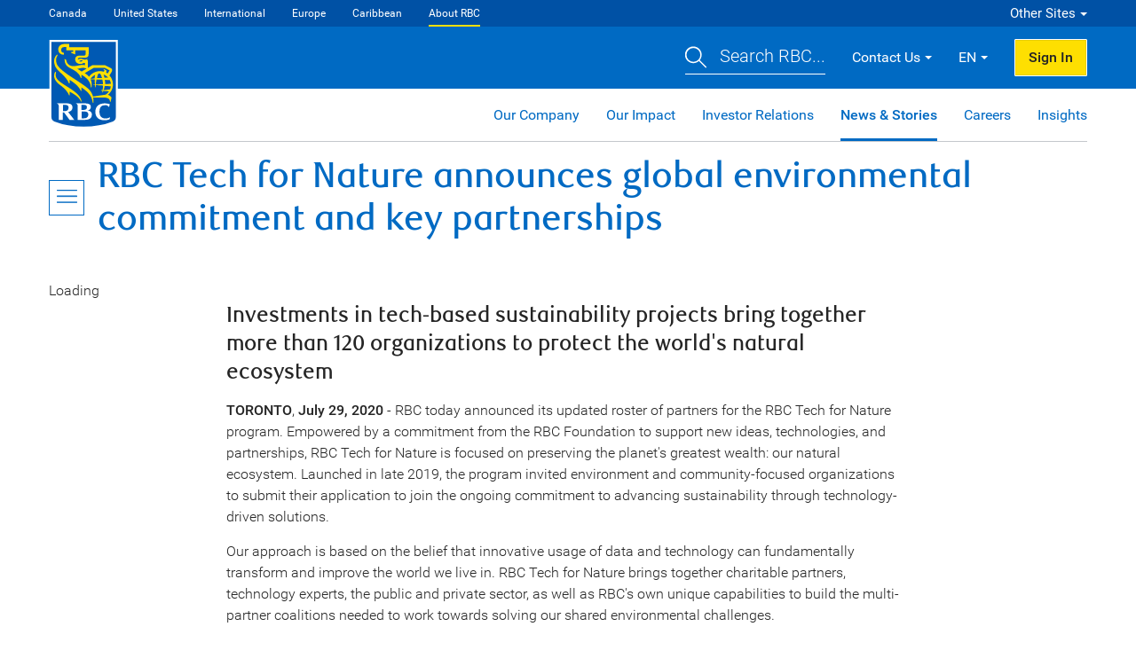

--- FILE ---
content_type: text/html
request_url: https://www.rbc.com/newsroom/news/article.html?article=125312
body_size: 7017
content:
<!doctype html>
<html class="no-js" lang="en">
<head>
<meta charset="utf-8">
<meta http-equiv="X-UA-Compatible" content="IE=edge">
<meta name="viewport" content="width=device-width, initial-scale=1">
<meta name="msapplication-tap-highlight" content="no">
<meta name="format-detection" content="telephone=no">
<meta name="apple-mobile-web-app-capable" content="yes">
<meta name="mobile-web-app-capable" content="yes">
<link rel="preload" href="/dvl/v1.0/assets/fonts/Roboto-Light.woff" as="font" type="font/woff" crossorigin>
<link rel="preload" href="/dvl/v1.0/assets/fonts/Roboto-Regular.woff" as="font" type="font/woff" crossorigin>
<link rel="preload" href="/dvl/v1.0/assets/fonts/Roboto-Bold.woff" as="font" type="font/woff" crossorigin>
<link rel="preload" href="/dvl/v1.0/assets/fonts/Roboto-Medium.woff" as="font" type="font/woff" crossorigin>
<link rel="preload" href="/dvl/v1.0/assets/fonts/RBCDisplay-Light.woff" as="font" type="font/woff" crossorigin>
<link rel="preload" href="/dvl/v1.0/assets/fonts/RBCDisplay-Bold.woff" as="font" type="font/woff" crossorigin>
<link rel="preload" href="/dvl/v1.0/assets/fonts/Roboto-Italic.woff" as="font" type="font/woff" crossorigin>
<link rel="preload" href="/dvl/v1.0/assets/fonts/Roboto-MediumItalic.woff" as="font" type="font/woff" crossorigin>
<link rel="preload" href="/dvl/v1.0/assets/fonts/Roboto-LightItalic.woff" as="font" type="font/woff" crossorigin>
<link rel="preload" as="style" href="/dvl/v1.0/assets/css/dvl.min.css">
<link rel="preload" as="script" href="/dvl/v1.0/assets/js/dvl.min.js">
<link rel="stylesheet" href="/dvl/v1.0/assets/css/dvl.min.css">




    <script type="text/plain" class="optanon-category-3" src="https://client-rbc.cdn-v3.conductrics.com/ac-VyDHnrdzqf/v3/agent-api/js/f-BXnDgyehSJ/dt-zk7DtQjRpKuWmrPNzH57lcsMD3GsUD?apikey=api-twHCbSC7tgpE31tzowIfmIUpP3"></script>


<!-- Google Tag Manager -->
<script>var dataLayer=window.dataLayer=window.dataLayer||[];dataLayer.push({"LOB":"RBC Enterprise"});
(function(w,d,s,l,i){w[l]=w[l]||[];w[l].push({'gtm.start':
new Date().getTime(),event:'gtm.js'});var f=d.getElementsByTagName(s)[0],
j=d.createElement(s),dl=l!='dataLayer'?'&l='+l:'';j.async=true;j.src=
'https://www.googletagmanager.com/gtm.js?id='+i+dl;f.parentNode.insertBefore(j,f);
})(window,document,'script','dataLayer','GTM-K5TWTL');</script>
<!-- End Google Tag Manager -->
<title>Article - RBC</title>
<meta name="description" content="">
<meta name="keywords" content="">
<link rel="stylesheet" type="text/css" href="/newsroom/_assets-custom/css/styles.css">
<style>
    #latest-news-wpr p:has(img) {
        text-align: center;
    }
    .PRN_ImbeddedAssetReference{
        padding: 10px;
        text-align: center;
    }
    .PRN_ImbeddedAssetReference img {
        max-width: 100%;
    }
    #DivAssetPlaceHolder0 {
        text-align: left !important;
    }
    #DivAssetPlaceHolder0 img{
        width: 10%;
    }

    img[title='RBC (CNW Group/RBC)'] {
        display: none !important;
    }

    #latest-news-wpr {
        max-width: 770px;;
        margin: 0 auto;
    }

    #latest-news-wpr a {
        color: #006AC3;
        text-decoration: underline;
        font-weight: 300;
    }
    span[class*="prn"] {
		font-size: initial !important;
	    font-family: 'Roboto' !important;
    }
    a.[class*="prnews"] {
    	color: #006AC3 !important;
    	text-decoration: underline !important;
    }
    #header-language li:nth-child(2) {
        border-bottom: none !important;
        padding-bottom: 0 !important;
    }
    #header-language li:nth-child(3) {
        display: none !important;
    }
    .scrolling-table-wpr {
        overflow-y: hidden;
    }
</style>
</head>
<body>

	<!-- DEFAULT -->
	<!-- Google Tag Manager (noscript) -->
	<noscript><iframe src="https://www.googletagmanager.com/ns.html?id=GTM-K5TWTL" height="0" width="0" style="display:none;visibility:hidden"></iframe></noscript>
	<!-- End Google Tag Manager (noscript) -->

<div id="dvl-wpr" data-lang-toggle="newsroom/_assets-custom/js">

    <header data-loc="about-rbc">
        <a href="#page-title" id="skip-nav">Skip to main content</a>
<div id="nav-header" class="master-header" data-lob="rbc">
	<nav>
		<div class="primary-nav"></div>
		<div class="secondary-nav dropdown-overlay right">
			<div class="dropdown-text" id="nav-other-sites" role="button" tabindex="0" aria-expanded="false" aria-controls="other-sites">Other Sites</div>
			<div id="other-sites" class="dropdown-content" role="region" aria-hidden="true" aria-labelledby="nav-other-sites">
				<ul id="header-destination" class="chevron-list">
				</ul>
			</div>
		</div>
	</nav>
</div>
<div id="header" class="master-header" data-domain="rbc.com">
	<!-- ** Logo ** -->
	<a href="/about-rbc.html" class="logo-wpr">
		<div class="logo-img"><img src="/dvl/v1.0/assets/images/logos/rbc-logo-shield.svg" alt="RBC"></div>
	</a>

	<div class="header-content">
		<!-- ** Search Bar ** -->
		<div class="search-trigger" id="header-search-btn" aria-label="Open search dialog" role="button" tabindex="0">
			<span class="search-text"><img src="/dvl/v1.0/assets/images/icons/icon-search-inverse.svg" alt=""><span>Search RBC...</span></span>
		</div>
	
		<!-- ** Global Navigation ** -->
		<div class="global-nav">
			<div class="global-nav-item dropdown-overlay right contact">
				<div class="dropdown-text" id="header-contact-us" role="button" tabindex="0" aria-expanded="false" aria-controls="content-contact">Contact Us</div>
				<div id="content-contact" class="dropdown-content" role="region" aria-hidden="true" aria-labelledby="header-contact-us">
					<ul id="header-contact-list">
						<li><a href="https://maps.rbcroyalbank.com/" class="branch-link" data-dig-id="enterprise-WJ39GxMRf1TY-23" data-dig-details="enterprise sub menu - contact us - find a branch">Find a Branch</a></li>
						<li class="phone-link">Call <span class="tel-number text-bold">1-800-769-2511</span></li>
					</ul>
				</div>
			</div>
			<div class="global-nav-item dropdown-overlay right language">
				<div class="dropdown-text" id="nav-language" role="button" tabindex="0" aria-expanded="false" aria-controls="content-language" aria-label="Select Language: Canada - EN"><img src="/dvl/v1.0/assets/images/icons/icon-flag-Canada.svg" class="country-flag-img" alt="Canada">EN</div>
				<div id="content-language" class="dropdown-content" role="region" aria-hidden="true" aria-labelledby="nav-language">
					<ul id="header-language"></ul>
				</div>
			</div>
			<!-- ** Secure Button ** -->
			<div class="global-nav-item secure-btn">
				<a href="https://secure.royalbank.com/signin.html" id="header-sign-in-btn" class="btn secondary fl-r">Sign In</a>
			</div>	
		</div>	
	</div>
	
	<div class="mobile-header-content">
		<a href="/about-rbc.html" class="mobile-logo-wpr">
			<div class="logo-img"><img src="/dvl/v1.0/assets/images/logos/rbc-logo-shield.svg" alt="RBC"></div>
		</a>
		<div class="mobile-nav">
			<a href="https://secure.royalbank.com/signin.html" id="header-mobile-sign-in-btn" class="mobile-secure-btn"><span>SIGN IN</span></a>
			<button class="mobile-nav-btn"><span>MENU</span></button>
		</div>
	</div>
</div>

<!-- *** Intelli Bar Starts *** -->
<div class="search-bar" id="search-bar" tabindex="-1" role="dialog" aria-labelledby="header-search" aria-hidden="true">
	<div class="search-bar-inner">
		<div class="search-logo">
			<img src="/dvl/v1.0/assets/images/logos/rbc-logo-shield-blue.svg" alt="RBC">	
		</div>
		<div class="search-form">
			<form method="get" action="https://www.rbc.com/search-rbc/index.html" id="header-search-form">
				<label for="header-search" class="offscreen">Ask your question</label>
				<input type="hidden" name="type" id="header-search-type" value="0">
				<input type="search" name="question" id="header-search" class="ui-autocomplete-input" autocomplete="off" placeholder="Ask your question">
			</form>
			<button type="button" id="search-close" class="search-close" aria-label="Close search"><img src="/dvl/v1.0/assets/images/ui/ui-close-blue.svg" alt="Close search"></button>
		</div>
	</div>
</div>
<!-- *** Intelli Bar Ends *** -->
        <div class="sub-header">
	<div class="sub-nav">
		<ul class="sub-links">
			<li><a href="https://www.rbc.com/our-company/index.html" id="sub-nav-our-company" data-dig-id="enterprise-IssiiyLJ5x4g-1" data-dig-details="enterprise menu - our company">Our Company</a></li>
			<li><a href="https://www.rbc.com/our-impact/index.html" id="sub-nav-our-company" data-dig-id="enterprise-IssiiyLJ5x4g-6" data-dig-details="enterprise menu - our impact">Our Impact</a></li>
			<li><a href="https://www.rbc.com/investor-relations/index.html" id="sub-nav-investor-relations" data-dig-id="enterprise-IssiiyLJ5x4g-2" data-dig-details="enterprise menu - investor relations">Investor Relations</a></li>
			<li><a href="https://www.rbc.com/newsroom/index.html" id="sub-nav-news" data-dig-id="enterprise-IssiiyLJ5x4g-3" data-dig-details="enterprise menu - news and stories">News &amp; Stories</a></li>
			<li><a href="https://www.rbc.com/careers/index.html" id="sub-nav-careers" data-dig-id="enterprise-IssiiyLJ5x4g-4" data-dig-details="enterprise menu - careers">Careers</a></li>
			<li><a href="https://www.rbc.com/insights/index.html" id="sub-nav-insights" data-dig-id="enterprise-IssiiyLJ5x4g-5" data-dig-details="enterprise menu - insights">Insights</a></li>
		</ul>
	</div>
</div>
    </header>
    <div class="side-menu" id="side-menu-id" role="dialog" aria-label="Menu Navigation" aria-hidden="true">
	<div class="side-menu-inner">
		<!-- *** Search Bar *** -->
		<div class="side-menu-top">
			<div class="side-menu-search">
				<form method="get" id="sidebar-search-form" action="https://www.rbcroyalbank.com/search-public/index.html">
					<label class="offscreen" for="sidebar-search">Search RBC</label>
					<input type="hidden" name="type" id="sidebar-search-type" value="0">
					<input type="text" name="question" id="sidebar-search" class="sidebar-search-input" autocomplete="off" placeholder="Search RBC">
					<button type="button" class="search-btn" aria-label="Search"><img src="/dvl/v1.0/assets/images/icons/icon-search-yellow.svg" alt="Search" width="30" height="30"></button>
				</form>
			</div>
		</div>
		
		<!-- *** Line of Business Dropdown *** -->
		<div class="side-menu-lob">
			<div class="lob-dropdown">
				<button id="lob-toggle" class="lob-toggle collapsed" data-target="#side-menu-lob-content" data-toggle="collapse" aria-expanded="false" aria-controls="side-menu-lob-content">Personal Banking</button>
				<div class="collapse" id="side-menu-lob-content">
					<ul id="side-menu-lob" class="link-list"></ul>
				</div>	
			</div>
		</div>

		<!-- *** Other Sites Dropdown *** -->
		<div class="side-menu-other-sites">
			<div class="other-sites-dropdown">
				<button id="other-sites-toggle" class="other-sites-toggle collapsed" data-target="#side-menu-other-sites-content" data-toggle="collapse" aria-expanded="false" aria-controls="side-menu-other-sites-content">Other Sites</button>
				<div class="collapse" id="side-menu-other-sites-content">
					<ul id="side-menu-other-sites" class="link-list"></ul>
				</div>	
			</div>
		</div>
		
		<!-- *** Menu List *** -->
		<div class="side-menu-list">
			<ul id="menu-list" class="link-list">
				<li class="lvl-root-menu"></li>
			</ul>	
		</div>

		<div class="side-menu-link">
			<div class="side-menu-promotions-link">
				<a href="https://www.rbc.com/special-promotions/index-or.html">Promotions</a>
			</div>
		</div>
		
		<!-- *** Secondary Menu *** -->
		<div class="side-menu-secondary-menu">			
			<ul class="secondary-menu-nav tab-nav" role="tablist">
                <li role="presentation" class="active"><a href="#side-menu-contactus" class="active" id="secondary-menu-contact-us" role="tab" data-toggle="tab" aria-controls="side-menu-contactus" aria-selected="true">Contact Us</a></li>
				<li role="presentation"><a href="#side-menu-location" id="secondary-menu-location" role="tab" data-toggle="tab" aria-controls="side-menu-location" aria-selected="false">Language</a></li>
            </ul>
            <div class="secondary-menu-panels tab-content">
                <div role="tabpanel" class="tab-pane active" id="side-menu-contactus" aria-labelledby="secondary-menu-contact-us">
                	<ul id="side-menu-contact-list"></ul>
                </div>
                <div role="tabpanel" class="tab-pane" id="side-menu-location" aria-labelledby="secondary-menu-location">
                    <ul id="side-menu-language" class="link-list"></ul>
                </div>
            </div>
		</div>

		<div class="side-menu-link mar-0">
			<div class="side-menu-adchoices-link">
				<a href="https://www.rbc.com/privacy-security/interest-based-advertising/index.html">AdChoices</a>
			</div>
		</div>

		<button class="side-menu-close" aria-label="Close Menu"><img src="/dvl/v1.0/assets/images/ui/ui-close-white.svg" alt=""></button>
	</div>
</div>
    <main data-menu="/newsroom/_assets-custom/js/menu.json">

        <div class="nav-bar">
            <div class="nav-inner">
                <button class="nav-btn"><span>MENU</span></button>
                <h1 id="page-title" class="nav-location">Article</h1>
            </div>
        </div>

        <section>
            <div class="section-inner">
        
                <div id="latest-news-loader">Loading</div>
                <div id="latest-news-wpr"></div>
            
            </div>
        </section>

    </main>
    <footer>
        <div class="fat-footer">
    <div class="fat-footer-inner">
        <h2 class="fat-footer-heading">Footer Links</h2>
        <div class="grid-wpr eh-wpr">
            <div class="grid-one-fourth">
                <h3 class="footer-links-title">About RBC</h3>
                <ul class="chevron-list">
                    <li><a href="https://www.rbc.com/our-company/index.html">Our Company</a></li>
                    <li><a href="https://www.rbc.com/our-company/governance/index.html">Corporate Governance</a></li>
                    <li><a href="https://www.rbc.com/investor-relations/index.html">Investor Relations</a></li>
                    <li><a href="https://www.rbc.com/en/about-us/history/">History</a></li>
                    <li><a href="https://www.rbc.com/contact-us.html">Contact Us</a></li>
                    <li><a href="https://www.rbc.com/regulatory-information/index.html">Regulatory Information</a></li>
                </ul>
            </div>
            <div class="grid-one-fourth">
                <h3 class="footer-links-title">News</h3>
                <ul class="chevron-list">
                    <li><a href="https://www.rbc.com/newsroom/index.html">Media Newsroom</a></li>
                    <li><a href="https://thoughtleadership.rbc.com">Thought Leadership</a></li>
                    <li><a href="https://www.rbc.com/our-company/awards.html">Awards</a></li>
                    <li><a href="https://www.rbc.com/publications/index.html">Publications</a></li>
                </ul>
            </div>
            <div class="grid-one-fourth">
                <h3 class="footer-links-title">Sustainability and Impact</h3>
                <ul class="chevron-list">
                    <li><a href="https://www.rbc.com/our-impact/index.html">Our Impact</a></li>
                    <li><a href="https://www.rbc.com/our-impact/sustainability-reporting/index.html">Sustainability Reporting</a></li>
                    <li><a href="https://www.rbc.com/voluntary-codes-public-commitments.html">Voluntary Codes and Public Commitments</a></li>
                    <li><a href="https://www.rbc.com/indigenous/origins-truth-and-reconciliation-office.html">Truth & Reconciliation Office</a></li>
                </ul>
                

            </div>
            <div class="grid-one-fourth">
                <h3 class="footer-links-title">Work at RBC</h3>
                <ul class="chevron-list">
                    <li><a href="https://jobs.rbc.com/ca/en/">Careers at RBC</a></li>
                    <li><a href="/diversity-inclusion/index.html">Diversity & Inclusion at RBC</a></li>
                    <li><a href="https://www.rbc.com/sourcing/index.html">Become a Supplier</a></li>
                </ul>
            </div>
        </div>
    </div>
</div>

        <div class="main-footer">
	<div class="main-footer-inner">
		<div class="footer-left">
			<p>Royal Bank of Canada Website, <span class="no-wrap">&copy; 1995-<span class="footer-year"></span></span></p>
			<p><a href="https://www.rbc.com/legal/" class="popup" data-popup-type="default" target="_blank" title="(opens in new window)">Legal</a> | <a href="https://www.rbc.com/accessibility/index.html" class="popup" data-popup-type="default" target="_blank" title="(opens in new window)">Accessibility</a> | <a href="https://www.rbc.com/privacysecurity/ca/index.html" class="popup" data-popup-type="default" target="_blank" title="(opens in new window)">Privacy &amp; Security</a> | <a role="button" href="javascript:void(0)" class="ot-sdk-show-settings">Advertising &amp; Cookies</a></p>
		</div>	
		<div class="footer-right">
			<ul class="social-links">
				<li><a href="https://www.facebook.com/rbc"><img src="/dvl/v1.0/assets/images/social/scl-facebook-master-white.svg" alt="Facebook"></a></li>
				<li><a href="https://www.instagram.com/rbc/"><img src="/dvl/v1.0/assets/images/social/scl-instagram-master-white.svg" alt="Instagram"></a></li>
				<li><a href="https://twitter.com/RBC"><img src="/dvl/v1.0/assets/images/social/scl-twitter-master-white.svg" alt="Twitter"></a></li>
				<li><a href="https://www.youtube.com/user/RBC"><img src="/dvl/v1.0/assets/images/social/scl-youtube-master-white.svg" alt="YouTube"></a></li>
				<li><a href="https://www.linkedin.com/company/rbc"><img src="/dvl/v1.0/assets/images/social/scl-linkedin-master-white.svg" alt="LinkedIn"></a></li>
			</ul>
			<div class="to-top">
				<a href="#skip-nav" class="scrollto">
					<img src="/dvl/v1.0/assets/images/ui/ui-to-top-white.svg" alt="">
					<span><span class="offscreen">Back to </span>Top</span>
				</a>
			</div>
		</div>
	</div>
</div>

    </footer>
</div>
<script src="/dvl/v1.0/assets/js/jquery.min.js"></script>
<script src="/dvl/v1.0/assets/js/jquery-ui.min.js"></script>
<script src="/dvl/v1.0/assets/js/bootstrap.min.js"></script>
<script src="/dvl/v1.0/assets/js/underscore.min.js"></script>
<script src="/dvl/v1.0/assets/js/bowser.min.js"></script>
<script src="/dvl/v1.0/assets/js/dvl.min.js"></script>
<script src="/dvl/v1.0/assets/js/carryover.min.js"></script>
<div class="high-contrast-test" style="width: 0px; height: 0px; background-image: url(/dvl/v1.0/assets/images/ui/ui-checkmark-blue.svg)"></div>
<script>
    // High contrast mode checker. if there is no background-image we are in high contrast mode
    if ($('.high-contrast-test').css('background-image') === 'none') {
        $('html').addClass('high-contrast-mode');
    }

    // Datalyer push for the Promotions link in the header
    $(document).ready(function() {

        $('#header-promotions-link').on('click', function(event) {
            dataLayer.push({
                'event':'dvlEvent',
                'category':'header DVL1_0',
                'action':'Click Link',
                'label':'Promotions'
            });  
        });

        $('.side-menu-promotions-link a').on('click', function(event) {
            dataLayer.push({
                'event':'dvlEvent',
                'category':'header DVL1_0',
                'action':'Click Link',
                'label':'Promotions'
            });  
        });
          
    });

    // OneTrust Modal Trigger
    $('.ot-sdk-show-settings').on('click', function(event) {
        event.preventDefault();
        OneTrust.ToggleInfoDisplay();
    });
</script>

<script type="text/javascript" src="/newsroom/_assets-custom/js/article.js"></script>
</body>
</html>

--- FILE ---
content_type: text/css
request_url: https://www.rbc.com/dvl/v1.0/assets/css/dvl.min.css
body_size: 173094
content:
@charset "UTF-8";.side-menu ul li,pre,textarea{overflow:auto}hr,img,legend{border:0}legend,td,th{padding:0}.popover,button,select{text-transform:none}@font-face{font-family:Roboto;src:url(../fonts/Roboto-Thin.woff) format("woff"),url(../fonts/Roboto-Thin.ttf) format("truetype");font-weight:100;font-style:normal;font-display:swap}.roboto-thin{font-family:Roboto;font-weight:100;font-style:normal;font-display:swap}@font-face{font-family:Roboto;src:url(../fonts/Roboto-Light.woff) format("woff"),url(../fonts/Roboto-Light.ttf) format("truetype");font-weight:300;font-style:normal;font-display:swap}.checkbox-wpr input[type=checkbox]+legend,.checkbox-wpr input[type=radio]+legend,.checkbox-wpr.field-error .error-msg,.input-wpr.field-error .error-msg,.radio-wpr input[type=checkbox]+legend,.radio-wpr input[type=radio]+legend,.radio-wpr.field-error .error-msg,.rating-scale .radio-wpr .checkbox-wpr input[type=radio]+legend,.rating-scale .radio-wpr fieldset input[type=radio]+legend,.rating-scale .radio-wpr input[type=radio]+label,.rating-scale .radio-wpr input[type=radio]+legend,.readonly-wpr .readonly-item .item-value,.roboto-light,.select-wpr.field-error .error-msg,.side-menu .side-menu-secondary-menu .secondary-menu-nav li a,.side-menu .side-menu-top .side-menu-search input[type=text],.side-menu ul li a,.side-menu ul.link-list li.dropdown.active-open>.lvl-toggle,.slider-wpr.field-error .error-msg,.table-wrapper .btn-toolbar .display-group .display-btn,body,fieldset input[type=checkbox]+legend,fieldset input[type=radio]+legend,header #header .header-content .global-nav .global-nav-item.location div.you-are-in:before,header #nav-header nav .primary-nav>ul>li>a,header #nav-header nav .primary-nav>ul>li>button,input[type=checkbox]+label,input[type=number],input[type=password],input[type=radio]+label,input[type=text],ol li,p,p>a,select,ul li{font-family:Roboto;font-weight:300;font-style:normal;font-display:swap}@font-face{font-family:Roboto;src:url(../fonts/Roboto-Regular.woff) format("woff"),url(../fonts/Roboto-Regular.ttf) format("truetype");font-weight:400;font-style:normal;font-display:swap}.alert .alert-content p,.btn:not(.tablesaw-nav-btn).alternate,.btn:not(.tablesaw-nav-btn).disabled,.btn:not(.tablesaw-nav-btn).tag,.callout .callout-content>.callout-link a,.callout .callout-inner>.callout-link a,.callout>.callout-link a,.checkbox-wpr legend,.collapse-toggle,.datepicker .datepicker--content .datepicker--body .datepicker--cells .datepicker--cell,.datepicker .datepicker--content .datepicker--body .datepicker--days-names .datepicker--day-name,.datepicker .datepicker--nav .datepicker--nav-title,.dropdown-overlay .dropdown-content a,.dropdown-overlay .dropdown-text,.hc-offcanvas-nav .nav-container .nav-wrapper .nav-content h2,.hc-offcanvas-nav.navigation-menu .nav-container .nav-wrapper .nav-content h2,.input-dropdown,.input-wpr .input-symbol>span,.leftnav-btn button span,.leftnav-menu ul li a,.leftnav-menu ul.link-list .lvl-root a,.leftnav-menu ul.link-list .lvl-root-articles a,.leftnav-menu ul.link-list .lvl-root-menu a,.leftnav-menu ul.lvl-one>li>a,.leftnav-menu ul.lvl-one>li>button,.leftnav-menu>.lvl-root-menu,.mega-menu-wpr .mega-menu-nav>ul.mega-menu-lobs .mega-menu-lob .mega-menu-lob-content .mega-menu-lob-content-inner .mega-menu-callout a,.more-toggle span,.navigation-btn button span,.radio-wpr legend,.readonly-wpr .readonly-item .item-name,.roboto-regular,.select-wpr .input-symbol>span,.side-menu .side-menu-link .side-menu-adchoices-link>a,.side-menu .side-menu-link .side-menu-promotions-link>a,.side-menu .side-menu-lob .lob-dropdown #side-menu-lob-content ul li a,.side-menu .side-menu-lob .lob-dropdown .lob-toggle,.side-menu .side-menu-secondary-menu #side-menu-contact-list li a,.side-menu .side-menu-secondary-menu .secondary-menu-nav li.active a,.side-menu ul.link-list .lvl-root a,.side-menu ul.link-list .lvl-root-articles a,.side-menu ul.link-list .lvl-root-menu a,.side-menu ul.lvl-one>li>a,.side-menu ul.lvl-one>li>button,.table-wrapper .btn-toolbar .display-group .display-label,.table-wrapper .btn-toolbar .display-group fieldset legend,.tooltip,.tooltip-trigger,a,a.goto-link,a.icon-link,a.interactive-link,a.print-link,a.standalone-link,button[class*=_open],fieldset legend,footer .main-footer .main-footer-inner .to-top span,header #nav-header nav .secondary-nav #header-destination li.active,header #nav-header nav .secondary-nav .promotions-link>a,label,textarea+.counter{font-family:Roboto;font-weight:400;font-style:normal;font-display:swap}@font-face{font-family:Roboto;src:url(../fonts/Roboto-Medium.woff) format("woff"),url(../fonts/Roboto-Medium.ttf) format("truetype");font-weight:500;font-style:normal;font-display:swap}.alert .alert-content .alert-title,.bold,.btn:not(.tablesaw-nav-btn),.datepicker .datepicker--content .datepicker--body .datepicker--cells .datepicker--cell.-current-,.h5,.h6,.leftnav-menu ul.link-list .lvl-root-menu a.active,.leftnav-menu ul.link-list li>a:not(.btn).active,.list-title,.mega-menu-wpr .mega-menu-nav>ul.mega-menu-lobs .mega-menu-lob .mega-menu-lob-content .mega-menu-lob-content-inner .mega-menu-lob-title,.mega-menu-wpr .mega-menu-nav>ul.mega-menu-lobs>li.mega-menu-lob.active-dir>a,.mega-menu-wpr .mega-menu-nav>ul.mega-menu-lobs>li.mega-menu-lob.mm-active>a,.notice.field .notice-title,.roboto-medium,.section-tabs .tab-nav li.active a,.side-menu ul.link-list .lvl-root-menu a.active,.side-menu ul.link-list li>a:not(.btn).active,.snipe.pill span,.tabs .tab-nav li.active a,.text-bold,.top-bar .top-text,.ui-autocomplete .ui-menu-item strong,.video-js .vjs-control-bar .vjs-captions-button:before,footer .fat-footer .fat-footer-inner .footer-links-title,h5,h6,header #header .header-content .global-nav .global-nav-item #nav-secure,header #nav-header nav .primary-nav .active-loc>a,header #nav-header nav .primary-nav .active-loc>button,header .mobile-header-content .mobile-nav .mobile-olb-btn span,header .mobile-header-content .mobile-nav .mobile-secure-btn span,header .sub-header .sub-nav>ul.sub-links>li .dropdown-overlay .dropdown-content a.active a,header .sub-header .sub-nav>ul.sub-links>li .dropdown-overlay .dropdown-content a.active-dir a,header .sub-header .sub-nav>ul.sub-links>li .dropdown-overlay .dropdown-content li.active a,header .sub-header .sub-nav>ul.sub-links>li .dropdown-overlay .dropdown-content li.active-dir a,header .sub-header .sub-nav>ul.sub-links>li.active a,header .sub-header .sub-nav>ul.sub-links>li.active-dir a,header .tertiary-header>.tertiary-nav>ul.tertiary-links>li .dropdown-overlay .dropdown-content a.active a,header .tertiary-header>.tertiary-nav>ul.tertiary-links>li .dropdown-overlay .dropdown-content a.active-dir a,header .tertiary-header>.tertiary-nav>ul.tertiary-links>li .dropdown-overlay .dropdown-content li.active a,header .tertiary-header>.tertiary-nav>ul.tertiary-links>li .dropdown-overlay .dropdown-content li.active-dir a,header .tertiary-header>.tertiary-nav>ul.tertiary-links>li.active a,header .tertiary-header>.tertiary-nav>ul.tertiary-links>li.active-dir a,strong,table thead tr th,table tr td.highlight,table tr td.subtitle,table tr td.subtitle p,table tr td.table-highlight,table tr td.table-subtitle,table tr td.table-subtitle p,table tr th.highlight,table tr th.subtitle,table tr th.subtitle p,table tr th.table-highlight,table tr th.table-subtitle,table tr th.table-subtitle p,table.stacktable tr th,table.table-stack tr th{font-family:Roboto;font-weight:500;font-style:normal;font-display:swap}@font-face{font-family:Roboto;src:url(../fonts/Roboto-Bold.woff) format("woff"),url(../fonts/Roboto-Bold.ttf) format("truetype");font-weight:700;font-style:normal;font-display:swap}.roboto-bold{font-family:Roboto;font-weight:700;font-style:normal;font-display:swap}@font-face{font-family:Roboto;src:url(../fonts/Roboto-Black.woff) format("woff"),url(../fonts/Roboto-Black.ttf) format("truetype");font-weight:900;font-style:normal;font-display:swap}.roboto-black{font-family:Roboto;font-weight:900;font-style:normal;font-display:swap}.roboto-blackitalic,.roboto-bolditalic,.roboto-italic,.roboto-lightitalic,.roboto-mediumitalic,.roboto-thinitalic{font-family:Roboto;font-style:italic;font-display:swap}@font-face{font-family:Roboto;src:url(../fonts/Roboto-ThinItalic.woff) format("woff"),url(../fonts/Roboto-ThinItalic.ttf) format("truetype");font-weight:100;font-style:italic;font-display:swap}.roboto-thinitalic{font-weight:100}@font-face{font-family:Roboto;src:url(../fonts/Roboto-LightItalic.woff) format("woff"),url(../fonts/Roboto-LightItalic.ttf) format("truetype");font-weight:300;font-style:italic;font-display:swap}.roboto-lightitalic{font-weight:300}@font-face{font-family:Roboto;src:url(../fonts/Roboto-Italic.woff) format("woff"),url(../fonts/Roboto-Italic.ttf) format("truetype");font-weight:400;font-style:italic;font-display:swap}.roboto-italic{font-weight:400}@font-face{font-family:Roboto;src:url(../fonts/Roboto-MediumItalic.woff) format("woff"),url(../fonts/Roboto-MediumItalic.ttf) format("truetype");font-weight:500;font-style:italic;font-display:swap}.roboto-mediumitalic{font-weight:500}@font-face{font-family:Roboto;src:url(../fonts/Roboto-BoldItalic.woff) format("woff"),url(../fonts/Roboto-BoldItalic.ttf) format("truetype");font-weight:700;font-style:italic;font-display:swap}.roboto-bolditalic{font-weight:700}@font-face{font-family:Roboto;src:url(../fonts/Roboto-BlackItalic.woff) format("woff"),url(../fonts/Roboto-BlackItalic.ttf) format("truetype");font-weight:900;font-style:italic;font-display:swap}.roboto-blackitalic{font-weight:900}@font-face{font-family:RBCDisplay;src:url(../fonts/RBCDisplay-Light.woff) format("woff"),url(../fonts/RBCDisplay-Light.ttf) format("truetype");font-weight:300;font-style:normal;font-display:swap}.rbcdisplay-light{font-family:RBCDisplay;font-weight:300;font-style:normal;font-display:swap}@font-face{font-family:RBCDisplay;src:url(../fonts/RBCDisplay-Regular.woff) format("woff"),url(../fonts/RBCDisplay-Regular.ttf) format("truetype");font-weight:400;font-style:normal;font-display:swap}.rbcdisplay-regular{font-family:RBCDisplay;font-weight:400;font-style:normal;font-display:swap}@font-face{font-family:RBCDisplay;src:url(../fonts/RBCDisplay-Medium.woff) format("woff"),url(../fonts/RBCDisplay-Medium.ttf) format("truetype");font-weight:500;font-style:normal;font-display:swap}.accordion.app .accordion-panel .accordion-title-bar .accordion-title,.accordion.app .panel .accordion-title-bar .accordion-title,.h1,.h2,.h3,.h4,.legal-agreement-wpr .legal-title,.notice .notice-title,.rbcdisplay-medium,h1,h2,h3,h4{font-family:RBCDisplay;font-weight:500;font-style:normal;font-display:swap}@font-face{font-family:RBCDisplay;src:url(../fonts/RBCDisplay-Bold.woff) format("woff"),url(../fonts/RBCDisplay-Bold.ttf) format("truetype");font-weight:700;font-style:normal;font-display:swap}.rbcdisplay-bold,header #header .logo-wpr .logo-text,header #header .logo-wpr .logo-text a,header #header.master-header .logo-wpr .logo-text,header #header.master-header .logo-wpr .logo-text a,header .mobile-header-content .mobile-logo-wpr .logo-text,header .mobile-header-content .mobile-logo-wpr .logo-text a{font-family:RBCDisplay;font-weight:700;font-style:normal;font-display:swap}@font-face{font-family:RBCDisplay;src:url(../fonts/RBCDisplay-LightItalic.woff) format("woff"),url(../fonts/RBCDisplay-LightItalic.ttf) format("truetype");font-weight:300;font-style:italic;font-display:swap}.rbcdisplay-lightitalic{font-family:RBCDisplay;font-weight:300;font-style:italic;font-display:swap}@font-face{font-family:RBCDisplay;src:url(../fonts/RBCDisplay-Italic.woff) format("woff"),url(../fonts/RBCDisplay-Italic.ttf) format("truetype");font-weight:400;font-style:italic;font-display:swap}.rbcdisplay-italic{font-family:RBCDisplay;font-weight:400;font-style:italic;font-display:swap}.hc-offcanvas-nav,html{font-family:sans-serif}/*!
 * Bootstrap v3.3.6 (http://getbootstrap.com)
 * Copyright 2011-2015 Twitter, Inc.
 * Licensed under MIT (https://github.com/twbs/bootstrap/blob/master/LICENSE)
 *//*! normalize.css v3.0.3 | MIT License | github.com/necolas/normalize.css */html{-ms-text-size-adjust:100%;-webkit-text-size-adjust:100%}article,aside,details,figcaption,figure,footer,header,hgroup,main,menu,nav,section,summary{display:block}audio,canvas,progress,video{display:inline-block;vertical-align:baseline}audio:not([controls]){display:none;height:0}[hidden],template{display:none}a{background-color:transparent}a:active,a:hover{outline:0}abbr[title]{border-bottom:1px dotted}b,optgroup,strong{font-weight:700}dfn{font-style:italic}mark{background:#ff0;color:#000}.img-thumbnail,body{background-color:#fff}.modal-content,.popover,.vjs-loading-spinner{background-clip:padding-box}small{font-size:80%}sub,sup{font-size:75%;line-height:0;position:relative;vertical-align:baseline}sub{bottom:-.25em}img{vertical-align:middle}svg:not(:root){overflow:hidden}hr{-webkit-box-sizing:content-box;box-sizing:content-box;height:0}code,kbd,pre,samp{font-family:monospace,monospace;font-size:1em}button,input,optgroup,select,textarea{color:inherit;font:inherit;margin:0}button{overflow:visible}button,html input[type=button],input[type=reset],input[type=submit]{-webkit-appearance:button;cursor:pointer}button[disabled],html input[disabled]{cursor:default}button::-moz-focus-inner,input::-moz-focus-inner{border:0;padding:0}*,:after,:before,input[type=checkbox],input[type=radio]{-webkit-box-sizing:border-box;box-sizing:border-box}input[type=number]::-webkit-inner-spin-button,input[type=number]::-webkit-outer-spin-button{height:auto}input[type=search]{-webkit-appearance:textfield;-webkit-box-sizing:content-box;box-sizing:content-box}input[type=search]::-webkit-search-cancel-button,input[type=search]::-webkit-search-decoration{-webkit-appearance:none}body{font-family:Roboto,Arial,Helvetica,sans-serif}button,input,select,textarea{font-family:inherit;font-size:inherit;line-height:inherit}.img-thumbnail,.modal-title,.nav-tabs>li>a,.popover{line-height:1.428571429}a:focus,a:hover{color:#23527c;text-decoration:underline}a:focus{outline:-webkit-focus-ring-color auto 5px;outline-offset:-2px}figure{margin:0}.img-responsive{display:block;max-width:100%;height:auto}.img-rounded{border-radius:6px}.img-thumbnail{padding:4px;border:1px solid #ddd;border-radius:4px;-webkit-transition:all .2s ease-in-out;-o-transition:all .2s ease-in-out;transition:all .2s ease-in-out;display:inline-block;max-width:100%;height:auto}.nav>li>a>img,.table-swipe .collapse-header .collapse-toggle,table .collapse-header .collapse-toggle{max-width:none}.img-circle{border-radius:50%}hr{margin-top:20px;margin-bottom:20px;border-top:1px solid #eee}.sr-only{position:absolute;width:1px;height:1px;margin:-1px;padding:0;overflow:hidden;clip:rect(0,0,0,0);border:0}.sr-only-focusable:active,.sr-only-focusable:focus{position:static;width:auto;height:auto;margin:0;overflow:visible;clip:auto}.container,.container-fluid{margin-left:auto;padding-left:15px;padding-right:15px;margin-right:auto}[role=button]{cursor:pointer}.container:after{clear:both}@media (min-width:640px){.container{width:750px}}@media (min-width:769px){.container{width:970px}}@media (min-width:1200px){.container{width:1170px}}.container-fluid:after{clear:both}.col-wpr,.date-row,.field-row,.grid-wpr,.row,.tag-selector-wpr .tag-selector-inner .tag-bar{margin-left:-15px;margin-right:-15px}.col-wpr:after,.date-row:after,.field-row:after,.grid-wpr:after,.row:after,.tag-selector-wpr .tag-selector-inner .tag-bar:after{clear:both}.col-lg-1,.col-lg-10,.col-lg-11,.col-lg-12,.col-lg-2,.col-lg-3,.col-lg-4,.col-lg-5,.col-lg-6,.col-lg-7,.col-lg-8,.col-lg-9,.col-md-1,.col-md-10,.col-md-11,.col-md-12,.col-md-2,.col-md-3,.col-md-4,.col-md-5,.col-md-6,.col-md-7,.col-md-8,.col-md-9,.col-sm-1,.col-sm-10,.col-sm-11,.col-sm-12,.col-sm-2,.col-sm-3,.col-sm-4,.col-sm-5,.col-sm-6,.col-sm-7,.col-sm-8,.col-sm-9,.col-wpr .col-1,.col-wpr .col-10,.col-wpr .col-11,.col-wpr .col-12,.col-wpr .col-2,.col-wpr .col-3,.col-wpr .col-4,.col-wpr .col-5,.col-wpr .col-6,.col-wpr .col-7,.col-wpr .col-8,.col-wpr .col-9,.col-wpr .tag-selector-wpr .tag-selector-inner .tag-bar .tag-expand,.col-wpr .tag-selector-wpr .tag-selector-inner .tag-bar .tag-list,.col-wpr .tag-selector-wpr .tag-selector-inner .tag-bar .tag-text,.col-xs-1,.col-xs-10,.col-xs-11,.col-xs-12,.col-xs-2,.col-xs-3,.col-xs-4,.col-xs-5,.col-xs-6,.col-xs-7,.col-xs-8,.col-xs-9,.date-row .col-1,.date-row .col-10,.date-row .col-11,.date-row .col-12,.date-row .col-2,.date-row .col-3,.date-row .col-4,.date-row .col-5,.date-row .col-6,.date-row .col-7,.date-row .col-8,.date-row .col-9,.date-row .tag-selector-wpr .tag-selector-inner .tag-bar .tag-expand,.date-row .tag-selector-wpr .tag-selector-inner .tag-bar .tag-list,.date-row .tag-selector-wpr .tag-selector-inner .tag-bar .tag-text,.field-row .col-1,.field-row .col-10,.field-row .col-11,.field-row .col-12,.field-row .col-2,.field-row .col-3,.field-row .col-4,.field-row .col-5,.field-row .col-6,.field-row .col-7,.field-row .col-8,.field-row .col-9,.field-row .tag-selector-wpr .tag-selector-inner .tag-bar .tag-expand,.field-row .tag-selector-wpr .tag-selector-inner .tag-bar .tag-list,.field-row .tag-selector-wpr .tag-selector-inner .tag-bar .tag-text,.grid-wpr .grid-full,.grid-wpr .grid-half,.grid-wpr .grid-half+.grid-one-fourth,.grid-wpr .grid-half+.grid-one-fourth+.grid-one-fourth,.grid-wpr .grid-one-fourth,.grid-wpr .grid-one-fourth+.grid-one-fourth+.grid-half,.grid-wpr .grid-one-third,.grid-wpr .grid-three-fourths,.grid-wpr .grid-three-fourths+.grid-one-fourth,.grid-wpr .grid-two-thirds,.tag-selector-wpr .tag-selector-inner .tag-bar .col-1,.tag-selector-wpr .tag-selector-inner .tag-bar .col-10,.tag-selector-wpr .tag-selector-inner .tag-bar .col-11,.tag-selector-wpr .tag-selector-inner .tag-bar .col-12,.tag-selector-wpr .tag-selector-inner .tag-bar .col-2,.tag-selector-wpr .tag-selector-inner .tag-bar .col-3,.tag-selector-wpr .tag-selector-inner .tag-bar .col-4,.tag-selector-wpr .tag-selector-inner .tag-bar .col-5,.tag-selector-wpr .tag-selector-inner .tag-bar .col-6,.tag-selector-wpr .tag-selector-inner .tag-bar .col-7,.tag-selector-wpr .tag-selector-inner .tag-bar .col-8,.tag-selector-wpr .tag-selector-inner .tag-bar .col-9,.tag-selector-wpr .tag-selector-inner .tag-bar .col-wpr .tag-expand,.tag-selector-wpr .tag-selector-inner .tag-bar .col-wpr .tag-list,.tag-selector-wpr .tag-selector-inner .tag-bar .col-wpr .tag-text,.tag-selector-wpr .tag-selector-inner .tag-bar .date-row .tag-expand,.tag-selector-wpr .tag-selector-inner .tag-bar .date-row .tag-list,.tag-selector-wpr .tag-selector-inner .tag-bar .date-row .tag-text,.tag-selector-wpr .tag-selector-inner .tag-bar .field-row .tag-expand,.tag-selector-wpr .tag-selector-inner .tag-bar .field-row .tag-list,.tag-selector-wpr .tag-selector-inner .tag-bar .field-row .tag-text,.tag-selector-wpr .tag-selector-inner .tag-bar .tag-expand,.tag-selector-wpr .tag-selector-inner .tag-bar .tag-list,.tag-selector-wpr .tag-selector-inner .tag-bar .tag-text{position:relative;min-height:1px;padding-left:15px;padding-right:15px}.col-xs-1,.col-xs-10,.col-xs-11,.col-xs-12,.col-xs-2,.col-xs-3,.col-xs-4,.col-xs-5,.col-xs-6,.col-xs-7,.col-xs-8,.col-xs-9{float:left}.col-xs-1{width:8.3333333333%}.col-xs-2{width:16.6666666667%}.col-xs-3{width:25%}.col-xs-4{width:33.3333333333%}.col-xs-5{width:41.6666666667%}.col-xs-6{width:50%}.col-xs-7{width:58.3333333333%}.col-xs-8{width:66.6666666667%}.col-xs-9{width:75%}.col-xs-10{width:83.3333333333%}.col-xs-11{width:91.6666666667%}.col-xs-12,.nav-justified,.nav-tabs.nav-justified{width:100%}.col-xs-pull-0{right:auto}.col-xs-pull-1{right:8.3333333333%}.col-xs-pull-2{right:16.6666666667%}.col-xs-pull-3{right:25%}.col-xs-pull-4{right:33.3333333333%}.col-xs-pull-5{right:41.6666666667%}.col-xs-pull-6{right:50%}.col-xs-pull-7{right:58.3333333333%}.col-xs-pull-8{right:66.6666666667%}.col-xs-pull-9{right:75%}.col-xs-pull-10{right:83.3333333333%}.col-xs-pull-11{right:91.6666666667%}.col-xs-pull-12{right:100%}.col-xs-push-0{left:auto}.col-xs-push-1{left:8.3333333333%}.col-xs-push-2{left:16.6666666667%}.col-xs-push-3{left:25%}.col-xs-push-4{left:33.3333333333%}.col-xs-push-5{left:41.6666666667%}.col-xs-push-6{left:50%}.col-xs-push-7{left:58.3333333333%}.col-xs-push-8{left:66.6666666667%}.col-xs-push-9{left:75%}.col-xs-push-10{left:83.3333333333%}.col-xs-push-11{left:91.6666666667%}.col-xs-push-12{left:100%}.col-xs-offset-0{margin-left:0}.col-xs-offset-1{margin-left:8.3333333333%}.col-xs-offset-2{margin-left:16.6666666667%}.col-xs-offset-3{margin-left:25%}.col-xs-offset-4{margin-left:33.3333333333%}.col-xs-offset-5{margin-left:41.6666666667%}.col-xs-offset-6{margin-left:50%}.col-xs-offset-7{margin-left:58.3333333333%}.col-xs-offset-8{margin-left:66.6666666667%}.col-xs-offset-9{margin-left:75%}.col-xs-offset-10{margin-left:83.3333333333%}.col-xs-offset-11{margin-left:91.6666666667%}.col-xs-offset-12{margin-left:100%}@media (min-width:640px){.col-sm-1,.col-sm-10,.col-sm-11,.col-sm-12,.col-sm-2,.col-sm-3,.col-sm-4,.col-sm-5,.col-sm-6,.col-sm-7,.col-sm-8,.col-sm-9,.col-wpr .col-1,.col-wpr .col-10,.col-wpr .col-11,.col-wpr .col-12,.col-wpr .col-2,.col-wpr .col-3,.col-wpr .col-4,.col-wpr .col-5,.col-wpr .col-6,.col-wpr .col-7,.col-wpr .col-8,.col-wpr .col-9,.date-row .col-1,.date-row .col-10,.date-row .col-11,.date-row .col-12,.date-row .col-2,.date-row .col-3,.date-row .col-4,.date-row .col-5,.date-row .col-6,.date-row .col-7,.date-row .col-8,.date-row .col-9,.field-row .col-1,.field-row .col-10,.field-row .col-11,.field-row .col-12,.field-row .col-2,.field-row .col-3,.field-row .col-4,.field-row .col-5,.field-row .col-6,.field-row .col-7,.field-row .col-8,.field-row .col-9,.grid-wpr .grid-full,.grid-wpr .grid-half,.grid-wpr .grid-half+.grid-one-fourth,.grid-wpr .grid-half+.grid-one-fourth+.grid-one-fourth,.grid-wpr .grid-one-fourth,.grid-wpr .grid-one-fourth+.grid-one-fourth+.grid-half,.grid-wpr .grid-one-third,.grid-wpr .grid-three-fourths,.grid-wpr .grid-three-fourths+.grid-one-fourth,.grid-wpr .grid-two-thirds,.tag-selector-wpr .tag-selector-inner .tag-bar .col-1,.tag-selector-wpr .tag-selector-inner .tag-bar .col-10,.tag-selector-wpr .tag-selector-inner .tag-bar .col-11,.tag-selector-wpr .tag-selector-inner .tag-bar .col-12,.tag-selector-wpr .tag-selector-inner .tag-bar .col-2,.tag-selector-wpr .tag-selector-inner .tag-bar .col-3,.tag-selector-wpr .tag-selector-inner .tag-bar .col-4,.tag-selector-wpr .tag-selector-inner .tag-bar .col-5,.tag-selector-wpr .tag-selector-inner .tag-bar .col-6,.tag-selector-wpr .tag-selector-inner .tag-bar .col-7,.tag-selector-wpr .tag-selector-inner .tag-bar .col-8,.tag-selector-wpr .tag-selector-inner .tag-bar .col-9,.tag-selector-wpr .tag-selector-inner .tag-bar .tag-expand,.tag-selector-wpr .tag-selector-inner .tag-bar .tag-list,.tag-selector-wpr .tag-selector-inner .tag-bar .tag-text{float:left}.col-sm-1,.col-wpr .col-1,.date-row .col-1,.field-row .col-1,.tag-selector-wpr .tag-selector-inner .tag-bar .col-1{width:8.3333333333%}.col-sm-2,.col-wpr .col-2,.date-row .col-2,.field-row .col-2,.tag-selector-wpr .tag-selector-inner .tag-bar .col-2,.tag-selector-wpr .tag-selector-inner .tag-bar .tag-text{width:16.6666666667%}.col-sm-3,.col-wpr .col-3,.date-row .col-3,.field-row .col-3,.grid-wpr .grid-half+.grid-one-fourth,.grid-wpr .grid-half+.grid-one-fourth+.grid-one-fourth,.grid-wpr .grid-three-fourths+.grid-one-fourth,.tag-selector-wpr .tag-selector-inner .tag-bar .col-3,.tag-selector-wpr .tag-selector-inner .tag-bar .tag-expand{width:25%}.col-sm-4,.col-wpr .col-4,.date-row .col-4,.field-row .col-4,.grid-wpr .grid-one-third,.tag-selector-wpr .tag-selector-inner .tag-bar .col-4{width:33.3333333333%}.col-sm-5,.col-wpr .col-5,.date-row .col-5,.field-row .col-5,.tag-selector-wpr .tag-selector-inner .tag-bar .col-5{width:41.6666666667%}.col-sm-6,.col-wpr .col-6,.date-row .col-6,.field-row .col-6,.grid-wpr .grid-half,.grid-wpr .grid-one-fourth,.tag-selector-wpr .tag-selector-inner .tag-bar .col-6{width:50%}.col-sm-7,.col-wpr .col-7,.date-row .col-7,.field-row .col-7,.tag-selector-wpr .tag-selector-inner .tag-bar .col-7,.tag-selector-wpr .tag-selector-inner .tag-bar .tag-list{width:58.3333333333%}.col-sm-8,.col-wpr .col-8,.date-row .col-8,.field-row .col-8,.grid-wpr .grid-two-thirds,.tag-selector-wpr .tag-selector-inner .tag-bar .col-8{width:66.6666666667%}.col-sm-9,.col-wpr .col-9,.date-row .col-9,.field-row .col-9,.grid-wpr .grid-three-fourths,.tag-selector-wpr .tag-selector-inner .tag-bar .col-9{width:75%}.col-sm-10,.col-wpr .col-10,.date-row .col-10,.field-row .col-10,.tag-selector-wpr .tag-selector-inner .tag-bar .col-10{width:83.3333333333%}.col-sm-11,.col-wpr .col-11,.date-row .col-11,.field-row .col-11,.tag-selector-wpr .tag-selector-inner .tag-bar .col-11{width:91.6666666667%}.col-sm-12,.col-wpr .col-12,.date-row .col-12,.field-row .col-12,.grid-wpr .grid-full,.grid-wpr .grid-one-fourth+.grid-one-fourth+.grid-half,.tag-selector-wpr .tag-selector-inner .tag-bar .col-12{width:100%}.col-sm-pull-0{right:auto}.col-sm-pull-1{right:8.3333333333%}.col-sm-pull-2{right:16.6666666667%}.col-sm-pull-3{right:25%}.col-sm-pull-4{right:33.3333333333%}.col-sm-pull-5{right:41.6666666667%}.col-sm-pull-6{right:50%}.col-sm-pull-7{right:58.3333333333%}.col-sm-pull-8{right:66.6666666667%}.col-sm-pull-9{right:75%}.col-sm-pull-10{right:83.3333333333%}.col-sm-pull-11{right:91.6666666667%}.col-sm-pull-12{right:100%}.col-sm-push-0{left:auto}.col-sm-push-1{left:8.3333333333%}.col-sm-push-2{left:16.6666666667%}.col-sm-push-3{left:25%}.col-sm-push-4{left:33.3333333333%}.col-sm-push-5{left:41.6666666667%}.col-sm-push-6{left:50%}.col-sm-push-7{left:58.3333333333%}.col-sm-push-8{left:66.6666666667%}.col-sm-push-9{left:75%}.col-sm-push-10{left:83.3333333333%}.col-sm-push-11{left:91.6666666667%}.col-sm-push-12{left:100%}.col-sm-offset-0{margin-left:0}.col-sm-offset-1{margin-left:8.3333333333%}.col-sm-offset-2{margin-left:16.6666666667%}.col-sm-offset-3{margin-left:25%}.col-sm-offset-4{margin-left:33.3333333333%}.col-sm-offset-5{margin-left:41.6666666667%}.col-sm-offset-6{margin-left:50%}.col-sm-offset-7{margin-left:58.3333333333%}.col-sm-offset-8{margin-left:66.6666666667%}.col-sm-offset-9{margin-left:75%}.col-sm-offset-10{margin-left:83.3333333333%}.col-sm-offset-11{margin-left:91.6666666667%}.col-sm-offset-12{margin-left:100%}}@media (min-width:769px){.col-md-1,.col-md-10,.col-md-11,.col-md-12,.col-md-2,.col-md-3,.col-md-4,.col-md-5,.col-md-6,.col-md-7,.col-md-8,.col-md-9,.grid-wpr .grid-one-fourth,.grid-wpr .grid-one-fourth+.grid-one-fourth+.grid-half,.grid-wpr .grid-three-fourths+.grid-one-fourth{float:left}.col-md-1{width:8.3333333333%}.col-md-2{width:16.6666666667%}.col-md-3,.grid-wpr .grid-one-fourth,.grid-wpr .grid-three-fourths+.grid-one-fourth{width:25%}.col-md-4{width:33.3333333333%}.col-md-5{width:41.6666666667%}.col-md-6,.grid-wpr .grid-one-fourth+.grid-one-fourth+.grid-half{width:50%}.col-md-7{width:58.3333333333%}.col-md-8{width:66.6666666667%}.col-md-9{width:75%}.col-md-10{width:83.3333333333%}.col-md-11{width:91.6666666667%}.col-md-12{width:100%}.col-md-pull-0{right:auto}.col-md-pull-1{right:8.3333333333%}.col-md-pull-2{right:16.6666666667%}.col-md-pull-3{right:25%}.col-md-pull-4{right:33.3333333333%}.col-md-pull-5{right:41.6666666667%}.col-md-pull-6{right:50%}.col-md-pull-7{right:58.3333333333%}.col-md-pull-8{right:66.6666666667%}.col-md-pull-9{right:75%}.col-md-pull-10{right:83.3333333333%}.col-md-pull-11{right:91.6666666667%}.col-md-pull-12{right:100%}.col-md-push-0{left:auto}.col-md-push-1{left:8.3333333333%}.col-md-push-2{left:16.6666666667%}.col-md-push-3{left:25%}.col-md-push-4{left:33.3333333333%}.col-md-push-5{left:41.6666666667%}.col-md-push-6{left:50%}.col-md-push-7{left:58.3333333333%}.col-md-push-8{left:66.6666666667%}.col-md-push-9{left:75%}.col-md-push-10{left:83.3333333333%}.col-md-push-11{left:91.6666666667%}.col-md-push-12{left:100%}.col-md-offset-0{margin-left:0}.col-md-offset-1{margin-left:8.3333333333%}.col-md-offset-2{margin-left:16.6666666667%}.col-md-offset-3{margin-left:25%}.col-md-offset-4{margin-left:33.3333333333%}.col-md-offset-5{margin-left:41.6666666667%}.col-md-offset-6{margin-left:50%}.col-md-offset-7{margin-left:58.3333333333%}.col-md-offset-8{margin-left:66.6666666667%}.col-md-offset-9{margin-left:75%}.col-md-offset-10{margin-left:83.3333333333%}.col-md-offset-11{margin-left:91.6666666667%}.col-md-offset-12{margin-left:100%}}@media (min-width:1200px){.col-lg-1,.col-lg-10,.col-lg-11,.col-lg-12,.col-lg-2,.col-lg-3,.col-lg-4,.col-lg-5,.col-lg-6,.col-lg-7,.col-lg-8,.col-lg-9{float:left}.col-lg-1{width:8.3333333333%}.col-lg-2{width:16.6666666667%}.col-lg-3{width:25%}.col-lg-4{width:33.3333333333%}.col-lg-5{width:41.6666666667%}.col-lg-6{width:50%}.col-lg-7{width:58.3333333333%}.col-lg-8{width:66.6666666667%}.col-lg-9{width:75%}.col-lg-10{width:83.3333333333%}.col-lg-11{width:91.6666666667%}.col-lg-12{width:100%}.col-lg-pull-0{right:auto}.col-lg-pull-1{right:8.3333333333%}.col-lg-pull-2{right:16.6666666667%}.col-lg-pull-3{right:25%}.col-lg-pull-4{right:33.3333333333%}.col-lg-pull-5{right:41.6666666667%}.col-lg-pull-6{right:50%}.col-lg-pull-7{right:58.3333333333%}.col-lg-pull-8{right:66.6666666667%}.col-lg-pull-9{right:75%}.col-lg-pull-10{right:83.3333333333%}.col-lg-pull-11{right:91.6666666667%}.col-lg-pull-12{right:100%}.col-lg-push-0{left:auto}.col-lg-push-1{left:8.3333333333%}.col-lg-push-2{left:16.6666666667%}.col-lg-push-3{left:25%}.col-lg-push-4{left:33.3333333333%}.col-lg-push-5{left:41.6666666667%}.col-lg-push-6{left:50%}.col-lg-push-7{left:58.3333333333%}.col-lg-push-8{left:66.6666666667%}.col-lg-push-9{left:75%}.col-lg-push-10{left:83.3333333333%}.col-lg-push-11{left:91.6666666667%}.col-lg-push-12{left:100%}.col-lg-offset-0{margin-left:0}.col-lg-offset-1{margin-left:8.3333333333%}.col-lg-offset-2{margin-left:16.6666666667%}.col-lg-offset-3{margin-left:25%}.col-lg-offset-4{margin-left:33.3333333333%}.col-lg-offset-5{margin-left:41.6666666667%}.col-lg-offset-6{margin-left:50%}.col-lg-offset-7{margin-left:58.3333333333%}.col-lg-offset-8{margin-left:66.6666666667%}.col-lg-offset-9{margin-left:75%}.col-lg-offset-10{margin-left:83.3333333333%}.col-lg-offset-11{margin-left:91.6666666667%}.col-lg-offset-12{margin-left:100%}}.fade{opacity:0;-webkit-transition:opacity .15s linear;-o-transition:opacity .15s linear;transition:opacity .15s linear}.fade.in{opacity:1}.collapse{display:none}.collapse.in{display:block}tr.collapse.in{display:table-row}tbody.collapse.in{display:table-row-group}.collapsing{position:relative;height:0;overflow:hidden;-webkit-transition-property:height,visibility;-o-transition-property:height,visibility;transition-property:height,visibility;-webkit-transition-duration:.35s;-o-transition-duration:.35s;transition-duration:.35s;-webkit-transition-timing-function:ease;-o-transition-timing-function:ease;transition-timing-function:ease}.nav{margin-bottom:0;padding-left:0;list-style:none}.nav:after,.nav:before{content:" ";display:table}.nav>li,.nav>li>a{display:block;position:relative}.nav:after{clear:both}.nav>li>a{padding:10px 15px}.nav>li>a:focus,.nav>li>a:hover{text-decoration:none;background-color:#eee}.nav>li.disabled>a{color:#777}.nav>li.disabled>a:focus,.nav>li.disabled>a:hover{color:#777;text-decoration:none;background-color:transparent;cursor:not-allowed}.nav .open>a,.nav .open>a:focus,.nav .open>a:hover{background-color:#eee;border-color:#337ab7}.nav .nav-divider{height:1px;margin:9px 0;overflow:hidden;background-color:#e5e5e5}.nav-tabs{border-bottom:1px solid #ddd}.nav-tabs>li{float:left;margin-bottom:-1px}.nav-tabs>li>a{margin-right:2px;border:1px solid transparent;border-radius:4px 4px 0 0}.nav-tabs>li>a:hover{border-color:#eee #eee #ddd}.nav-tabs>li.active>a,.nav-tabs>li.active>a:focus,.nav-tabs>li.active>a:hover{color:#555;background-color:#fff;border:1px solid #ddd;border-bottom-color:transparent;cursor:default}.nav-pills>li{float:left}.nav-justified>li,.nav-stacked>li,.nav-tabs.nav-justified>li{float:none}.nav-pills>li>a{border-radius:4px}.nav-pills>li+li{margin-left:2px}.nav-pills>li.active>a,.nav-pills>li.active>a:focus,.nav-pills>li.active>a:hover{color:#fff;background-color:#337ab7}.panel-heading>.dropdown .dropdown-toggle,.panel-title,.panel-title>.small,.panel-title>.small>a,.panel-title>a,.panel-title>small,.panel-title>small>a,.video-js button{color:inherit}.nav-stacked>li+li{margin-top:2px;margin-left:0}.nav-justified>li>a,.nav-tabs.nav-justified>li>a{text-align:center;margin-bottom:5px}.nav-justified>.dropdown .dropdown-menu{top:auto;left:auto}@media (min-width:640px){.nav-justified>li,.nav-tabs.nav-justified>li{display:table-cell;width:1%}.nav-justified>li>a,.nav-tabs.nav-justified>li>a{margin-bottom:0}}.modal,.popover,.tab-content>.tab-pane{display:none}.nav-tabs-justified,.nav-tabs.nav-justified{border-bottom:0}.nav-tabs-justified>li>a,.nav-tabs.nav-justified>li>a{margin-right:0;border-radius:4px}.nav-tabs-justified>.active>a,.nav-tabs-justified>.active>a:focus,.nav-tabs-justified>.active>a:hover,.nav-tabs.nav-justified>.active>a{border:1px solid #ddd}@media (min-width:640px){.nav-tabs-justified>li>a,.nav-tabs.nav-justified>li>a{border-bottom:1px solid #ddd;border-radius:4px 4px 0 0}.nav-tabs-justified>.active>a,.nav-tabs-justified>.active>a:focus,.nav-tabs-justified>.active>a:hover,.nav-tabs.nav-justified>.active>a{border-bottom-color:#fff}}.tab-content>.active{display:block}.nav-tabs .dropdown-menu{margin-top:-1px;border-top-right-radius:0;border-top-left-radius:0}.panel{margin-bottom:20px;background-color:#fff;border:1px solid transparent;border-radius:4px;-webkit-box-shadow:0 1px 1px rgba(0,0,0,.05);box-shadow:0 1px 1px rgba(0,0,0,.05)}.panel-title,.panel>.list-group,.panel>.panel-collapse>.list-group,.panel>.panel-collapse>.table,.panel>.table,.panel>.table-responsive,.panel>.table-responsive>.table{margin-bottom:0}.panel-body{padding:15px}.panel-body:after,.panel-body:before{content:" ";display:table}.panel-body:after{clear:both}.panel-heading{padding:10px 15px;border-bottom:1px solid transparent;border-top-right-radius:3px;border-top-left-radius:3px}.panel-title{margin-top:0;font-size:16px}.panel-footer{padding:10px 15px;background-color:#f5f5f5;border-top:1px solid #ddd;border-bottom-right-radius:3px;border-bottom-left-radius:3px}.panel>.list-group .list-group-item,.panel>.panel-collapse>.list-group .list-group-item{border-width:1px 0;border-radius:0}.panel>.table-bordered>tbody>tr>td:first-child,.panel>.table-bordered>tbody>tr>th:first-child,.panel>.table-bordered>tfoot>tr>td:first-child,.panel>.table-bordered>tfoot>tr>th:first-child,.panel>.table-bordered>thead>tr>td:first-child,.panel>.table-bordered>thead>tr>th:first-child,.panel>.table-responsive>.table-bordered>tbody>tr>td:first-child,.panel>.table-responsive>.table-bordered>tbody>tr>th:first-child,.panel>.table-responsive>.table-bordered>tfoot>tr>td:first-child,.panel>.table-responsive>.table-bordered>tfoot>tr>th:first-child,.panel>.table-responsive>.table-bordered>thead>tr>td:first-child,.panel>.table-responsive>.table-bordered>thead>tr>th:first-child,.table-complex>.table-bordered>tbody>tr>td:first-child,.table-complex>.table-bordered>tbody>tr>th:first-child,.table-complex>.table-bordered>tfoot>tr>td:first-child,.table-complex>.table-bordered>tfoot>tr>th:first-child,.table-complex>.table-bordered>thead>tr>td:first-child,.table-complex>.table-bordered>thead>tr>th:first-child,.table-complex[data-pattern=priority-columns]>.table-bordered>tbody>tr>td:first-child,.table-complex[data-pattern=priority-columns]>.table-bordered>tbody>tr>th:first-child,.table-complex[data-pattern=priority-columns]>.table-bordered>tfoot>tr>td:first-child,.table-complex[data-pattern=priority-columns]>.table-bordered>tfoot>tr>th:first-child,.table-complex[data-pattern=priority-columns]>.table-bordered>thead>tr>td:first-child,.table-complex[data-pattern=priority-columns]>.table-bordered>thead>tr>th:first-child{border-left:0}.panel>.list-group:first-child .list-group-item:first-child,.panel>.panel-collapse>.list-group:first-child .list-group-item:first-child{border-top:0;border-top-right-radius:3px;border-top-left-radius:3px}.panel>.list-group:last-child .list-group-item:last-child,.panel>.panel-collapse>.list-group:last-child .list-group-item:last-child{border-bottom:0;border-bottom-right-radius:3px;border-bottom-left-radius:3px}.panel>.panel-heading+.panel-collapse>.list-group .list-group-item:first-child{border-top-right-radius:0;border-top-left-radius:0}.panel>.table-responsive:first-child>.table:first-child,.panel>.table-responsive:first-child>.table:first-child>tbody:first-child>tr:first-child,.panel>.table-responsive:first-child>.table:first-child>thead:first-child>tr:first-child,.panel>.table:first-child,.panel>.table:first-child>tbody:first-child>tr:first-child,.panel>.table:first-child>thead:first-child>tr:first-child{border-top-right-radius:3px;border-top-left-radius:3px}.list-group+.panel-footer,.panel-heading+.list-group .list-group-item:first-child{border-top-width:0}.panel>.panel-collapse>.table caption,.panel>.table caption,.panel>.table-responsive>.table caption{padding-left:15px;padding-right:15px}.panel>.table-responsive:first-child>.table:first-child>tbody:first-child>tr:first-child td:first-child,.panel>.table-responsive:first-child>.table:first-child>tbody:first-child>tr:first-child th:first-child,.panel>.table-responsive:first-child>.table:first-child>thead:first-child>tr:first-child td:first-child,.panel>.table-responsive:first-child>.table:first-child>thead:first-child>tr:first-child th:first-child,.panel>.table:first-child>tbody:first-child>tr:first-child td:first-child,.panel>.table:first-child>tbody:first-child>tr:first-child th:first-child,.panel>.table:first-child>thead:first-child>tr:first-child td:first-child,.panel>.table:first-child>thead:first-child>tr:first-child th:first-child{border-top-left-radius:3px}.panel>.table-responsive:first-child>.table:first-child>tbody:first-child>tr:first-child td:last-child,.panel>.table-responsive:first-child>.table:first-child>tbody:first-child>tr:first-child th:last-child,.panel>.table-responsive:first-child>.table:first-child>thead:first-child>tr:first-child td:last-child,.panel>.table-responsive:first-child>.table:first-child>thead:first-child>tr:first-child th:last-child,.panel>.table:first-child>tbody:first-child>tr:first-child td:last-child,.panel>.table:first-child>tbody:first-child>tr:first-child th:last-child,.panel>.table:first-child>thead:first-child>tr:first-child td:last-child,.panel>.table:first-child>thead:first-child>tr:first-child th:last-child{border-top-right-radius:3px}.panel>.table-responsive:last-child>.table:last-child,.panel>.table:last-child{border-bottom-right-radius:3px;border-bottom-left-radius:3px}.panel>.table-responsive:last-child>.table:last-child>tbody:last-child>tr:last-child,.panel>.table-responsive:last-child>.table:last-child>tfoot:last-child>tr:last-child,.panel>.table:last-child>tbody:last-child>tr:last-child,.panel>.table:last-child>tfoot:last-child>tr:last-child{border-bottom-left-radius:3px;border-bottom-right-radius:3px}.panel>.table-responsive:last-child>.table:last-child>tbody:last-child>tr:last-child td:first-child,.panel>.table-responsive:last-child>.table:last-child>tbody:last-child>tr:last-child th:first-child,.panel>.table-responsive:last-child>.table:last-child>tfoot:last-child>tr:last-child td:first-child,.panel>.table-responsive:last-child>.table:last-child>tfoot:last-child>tr:last-child th:first-child,.panel>.table:last-child>tbody:last-child>tr:last-child td:first-child,.panel>.table:last-child>tbody:last-child>tr:last-child th:first-child,.panel>.table:last-child>tfoot:last-child>tr:last-child td:first-child,.panel>.table:last-child>tfoot:last-child>tr:last-child th:first-child{border-bottom-left-radius:3px}.panel>.table-responsive:last-child>.table:last-child>tbody:last-child>tr:last-child td:last-child,.panel>.table-responsive:last-child>.table:last-child>tbody:last-child>tr:last-child th:last-child,.panel>.table-responsive:last-child>.table:last-child>tfoot:last-child>tr:last-child td:last-child,.panel>.table-responsive:last-child>.table:last-child>tfoot:last-child>tr:last-child th:last-child,.panel>.table:last-child>tbody:last-child>tr:last-child td:last-child,.panel>.table:last-child>tbody:last-child>tr:last-child th:last-child,.panel>.table:last-child>tfoot:last-child>tr:last-child td:last-child,.panel>.table:last-child>tfoot:last-child>tr:last-child th:last-child{border-bottom-right-radius:3px}.panel>.panel-body+.table,.panel>.panel-body+.table-responsive,.panel>.table+.panel-body,.panel>.table-responsive+.panel-body{border-top:1px solid #ddd}.panel>.table>tbody:first-child>tr:first-child td,.panel>.table>tbody:first-child>tr:first-child th{border-top:0}.panel>.table-bordered,.panel>.table-responsive>.table-bordered{border:0}.panel>.table-bordered>tbody>tr>td:last-child,.panel>.table-bordered>tbody>tr>th:last-child,.panel>.table-bordered>tfoot>tr>td:last-child,.panel>.table-bordered>tfoot>tr>th:last-child,.panel>.table-bordered>thead>tr>td:last-child,.panel>.table-bordered>thead>tr>th:last-child,.panel>.table-responsive>.table-bordered>tbody>tr>td:last-child,.panel>.table-responsive>.table-bordered>tbody>tr>th:last-child,.panel>.table-responsive>.table-bordered>tfoot>tr>td:last-child,.panel>.table-responsive>.table-bordered>tfoot>tr>th:last-child,.panel>.table-responsive>.table-bordered>thead>tr>td:last-child,.panel>.table-responsive>.table-bordered>thead>tr>th:last-child{border-right:0}.panel>.table-bordered>tbody>tr:first-child>td,.panel>.table-bordered>tbody>tr:first-child>th,.panel>.table-bordered>tbody>tr:last-child>td,.panel>.table-bordered>tbody>tr:last-child>th,.panel>.table-bordered>tfoot>tr:last-child>td,.panel>.table-bordered>tfoot>tr:last-child>th,.panel>.table-bordered>thead>tr:first-child>td,.panel>.table-bordered>thead>tr:first-child>th,.panel>.table-responsive>.table-bordered>tbody>tr:first-child>td,.panel>.table-responsive>.table-bordered>tbody>tr:first-child>th,.panel>.table-responsive>.table-bordered>tbody>tr:last-child>td,.panel>.table-responsive>.table-bordered>tbody>tr:last-child>th,.panel>.table-responsive>.table-bordered>tfoot>tr:last-child>td,.panel>.table-responsive>.table-bordered>tfoot>tr:last-child>th,.panel>.table-responsive>.table-bordered>thead>tr:first-child>td,.panel>.table-responsive>.table-bordered>thead>tr:first-child>th{border-bottom:0}.panel>.table-responsive{border:0}.panel-group{margin-bottom:20px}.panel-group .panel{margin-bottom:0;border-radius:4px}.panel-group .panel+.panel{margin-top:5px}.panel-group .panel-heading{border-bottom:0}.panel-group .panel-heading+.panel-collapse>.list-group,.panel-group .panel-heading+.panel-collapse>.panel-body{border-top:1px solid #ddd}.panel-group .panel-footer{border-top:0}.panel-group .panel-footer+.panel-collapse .panel-body{border-bottom:1px solid #ddd}.panel-default{border-color:#ddd}.panel-default>.panel-heading{color:#333;background-color:#f5f5f5;border-color:#ddd}.panel-default>.panel-heading+.panel-collapse>.panel-body{border-top-color:#ddd}.panel-default>.panel-heading .badge{color:#f5f5f5;background-color:#333}.panel-default>.panel-footer+.panel-collapse>.panel-body{border-bottom-color:#ddd}.panel-primary{border-color:#337ab7}.panel-primary>.panel-heading{color:#fff;background-color:#337ab7;border-color:#337ab7}.panel-primary>.panel-heading+.panel-collapse>.panel-body{border-top-color:#337ab7}.panel-primary>.panel-heading .badge{color:#337ab7;background-color:#fff}.panel-primary>.panel-footer+.panel-collapse>.panel-body{border-bottom-color:#337ab7}.panel-success{border-color:#d6e9c6}.panel-success>.panel-heading{color:#3c763d;background-color:#dff0d8;border-color:#d6e9c6}.panel-success>.panel-heading+.panel-collapse>.panel-body{border-top-color:#d6e9c6}.panel-success>.panel-heading .badge{color:#dff0d8;background-color:#3c763d}.panel-success>.panel-footer+.panel-collapse>.panel-body{border-bottom-color:#d6e9c6}.panel-info{border-color:#bce8f1}.panel-info>.panel-heading{color:#31708f;background-color:#d9edf7;border-color:#bce8f1}.panel-info>.panel-heading+.panel-collapse>.panel-body{border-top-color:#bce8f1}.panel-info>.panel-heading .badge{color:#d9edf7;background-color:#31708f}.panel-info>.panel-footer+.panel-collapse>.panel-body{border-bottom-color:#bce8f1}.panel-warning{border-color:#faebcc}.panel-warning>.panel-heading{color:#8a6d3b;background-color:#fcf8e3;border-color:#faebcc}.panel-warning>.panel-heading+.panel-collapse>.panel-body{border-top-color:#faebcc}.panel-warning>.panel-heading .badge{color:#fcf8e3;background-color:#8a6d3b}.panel-warning>.panel-footer+.panel-collapse>.panel-body{border-bottom-color:#faebcc}.panel-danger{border-color:#ebccd1}.panel-danger>.panel-heading{color:#a94442;background-color:#f2dede;border-color:#ebccd1}.panel-danger>.panel-heading+.panel-collapse>.panel-body{border-top-color:#ebccd1}.panel-danger>.panel-heading .badge{color:#f2dede;background-color:#a94442}.panel-danger>.panel-footer+.panel-collapse>.panel-body{border-bottom-color:#ebccd1}.modal-open{overflow:hidden}.modal,body,html{-webkit-overflow-scrolling:touch}.modal{top:0;right:0;bottom:0;left:0;z-index:1050;outline:0}.modal-footer:after,.modal-footer:before,.modal-header:after,.modal-header:before{content:" ";display:table}.modal.fade .modal-dialog{-webkit-transform:translate(0,-25%);-ms-transform:translate(0,-25%);transform:translate(0,-25%);-webkit-transition:-webkit-transform .3s ease-out;-o-transition:transform .3s ease-out;transition:transform .3s ease-out;transition:transform .3s ease-out,-webkit-transform .3s ease-out}.modal.in .modal-dialog{-webkit-transform:translate(0,0);-ms-transform:translate(0,0);transform:translate(0,0)}.modal-open .modal{overflow-x:hidden;overflow-y:auto}.modal-dialog{position:relative;width:auto;margin:10px}.modal-content{position:relative;background-color:#fff;border:1px solid #999;border:1px solid rgba(0,0,0,.2);border-radius:6px;-webkit-box-shadow:0 3px 9px rgba(0,0,0,.5);box-shadow:0 3px 9px rgba(0,0,0,.5);outline:0}.modal-backdrop{position:fixed;top:0;right:0;bottom:0;left:0;z-index:1040;background-color:#000}.modal-backdrop.fade{opacity:0;filter:alpha(opacity=0)}.modal-backdrop.in{opacity:.5;filter:alpha(opacity=50)}.modal-header{padding:15px;border-bottom:1px solid #e5e5e5}.modal-header:after{clear:both}.modal-header .close{margin-top:-2px}.modal-title{margin:0}.modal-body{position:relative;padding:15px}.modal-footer{padding:15px;text-align:right;border-top:1px solid #e5e5e5}.modal-footer:after{clear:both}.modal-footer .btn+.btn{margin-left:5px;margin-bottom:0}.modal-footer .btn-group .btn+.btn{margin-left:-1px}.modal-footer .btn-block+.btn-block{margin-left:0}.modal-scrollbar-measure{position:absolute;top:-9999px;width:50px;height:50px;overflow:scroll}@media (min-width:640px){.modal-dialog{width:600px;margin:30px auto}.modal-content{-webkit-box-shadow:0 5px 15px rgba(0,0,0,.5);box-shadow:0 5px 15px rgba(0,0,0,.5)}.modal-sm{width:300px}}@media (min-width:769px){.modal-lg{width:900px}}.popover{position:absolute;top:0;left:0;z-index:1060;max-width:276px;padding:1px;font-family:Roboto,Arial,Helvetica,sans-serif;font-style:normal;font-weight:400;letter-spacing:normal;line-break:auto;text-align:left;text-align:start;text-decoration:none;text-shadow:none;white-space:normal;word-break:normal;word-spacing:normal;word-wrap:normal;font-size:14px;background-color:#fff;border:1px solid #ccc;border:1px solid rgba(0,0,0,.2);border-radius:6px;-webkit-box-shadow:0 5px 10px rgba(0,0,0,.2);box-shadow:0 5px 10px rgba(0,0,0,.2)}.hc-offcanvas-nav.nav-levels-expand li.level-open>.nav-item-wrapper>a,.hc-offcanvas-nav.nav-levels-none li.level-open>.nav-item-wrapper>a,.popover-title{border-bottom:1px solid #ebebeb}.popover.top{margin-top:-10px}.popover.right{margin-left:10px}.popover.bottom{margin-top:10px}.popover.left{margin-left:-10px}.popover-title{margin:0;padding:8px 14px;font-size:14px;background-color:#f7f7f7;border-radius:5px 5px 0 0}.popover-content{padding:9px 14px}.popover>.arrow,.popover>.arrow:after{position:absolute;display:block;width:0;height:0;border-color:transparent;border-style:solid}.popover>.arrow{border-width:11px}.popover>.arrow:after{border-width:10px;content:""}.popover.bottom>.arrow:after,.popover.left>.arrow:after,.popover.right>.arrow:after,.popover.top>.arrow:after{content:" "}.popover.top>.arrow{left:50%;margin-left:-11px;border-bottom-width:0;border-top-color:#999;border-top-color:rgba(0,0,0,.25);bottom:-11px}.popover.top>.arrow:after{bottom:1px;margin-left:-10px;border-bottom-width:0;border-top-color:#fff}.popover.right>.arrow{top:50%;left:-11px;margin-top:-11px;border-left-width:0;border-right-color:#999;border-right-color:rgba(0,0,0,.25)}.popover.right>.arrow:after{left:1px;bottom:-10px;border-left-width:0;border-right-color:#fff}.popover.bottom>.arrow{left:50%;margin-left:-11px;border-top-width:0;border-bottom-color:#999;border-bottom-color:rgba(0,0,0,.25);top:-11px}.popover.bottom>.arrow:after{top:1px;margin-left:-10px;border-top-width:0;border-bottom-color:#fff}.popover.left>.arrow{top:50%;right:-11px;margin-top:-11px;border-right-width:0;border-left-color:#999;border-left-color:rgba(0,0,0,.25)}.popover.left>.arrow:after{right:1px;border-right-width:0;border-left-color:#fff;bottom:-10px}.center-block{display:block;margin-left:auto;margin-right:auto}.pull-right{float:right!important}.pull-left{float:left!important}.hide{display:none!important}.show{display:block!important}.invisible{visibility:hidden}.text-hide{font:0/0 a;color:transparent;text-shadow:none;background-color:transparent;border:0}.affix{position:fixed}@-ms-viewport{width:device-width}.visible-lg,.visible-lg-block,.visible-lg-inline,.visible-lg-inline-block,.visible-md,.visible-md-block,.visible-md-inline,.visible-md-inline-block,.visible-sm,.visible-sm-block,.visible-sm-inline,.visible-sm-inline-block,.visible-xs,.visible-xs-block,.visible-xs-inline,.visible-xs-inline-block{display:none!important}@media (max-width:639px){.visible-xs{display:block!important}table.visible-xs{display:table!important}tr.visible-xs{display:table-row!important}td.visible-xs,th.visible-xs{display:table-cell!important}.visible-xs-block{display:block!important}.visible-xs-inline{display:inline!important}.visible-xs-inline-block{display:inline-block!important}}@media (min-width:640px) and (max-width:768px){.visible-sm{display:block!important}table.visible-sm{display:table!important}tr.visible-sm{display:table-row!important}td.visible-sm,th.visible-sm{display:table-cell!important}.visible-sm-block{display:block!important}.visible-sm-inline{display:inline!important}.visible-sm-inline-block{display:inline-block!important}}@media (min-width:769px) and (max-width:1199px){.visible-md{display:block!important}table.visible-md{display:table!important}tr.visible-md{display:table-row!important}td.visible-md,th.visible-md{display:table-cell!important}.visible-md-block{display:block!important}.visible-md-inline{display:inline!important}.visible-md-inline-block{display:inline-block!important}}@media (min-width:1200px){.visible-lg{display:block!important}table.visible-lg{display:table!important}tr.visible-lg{display:table-row!important}td.visible-lg,th.visible-lg{display:table-cell!important}.visible-lg-block{display:block!important}.visible-lg-inline{display:inline!important}.visible-lg-inline-block{display:inline-block!important}.hidden-lg{display:none!important}}@media (max-width:639px){.hidden-xs{display:none!important}.h1.eh,h1.eh{height:auto!important}}@media (min-width:640px) and (max-width:768px){.hidden-sm{display:none!important}}@media (min-width:769px) and (max-width:1199px){.hidden-md{display:none!important}}.visible-print{display:none!important}@media print{.visible-print{display:block!important}table.visible-print{display:table!important}tr.visible-print{display:table-row!important}td.visible-print,th.visible-print{display:table-cell!important}}.visible-print-block{display:none!important}@media print{.visible-print-block{display:block!important}}.visible-print-inline{display:none!important}@media print{.visible-print-inline{display:inline!important}}.visible-print-inline-block{display:none!important}@media print{.visible-print-inline-block{display:inline-block!important}.hidden-print{display:none!important}}/*! SassyLists - v2.2.0 - 2014-07-03 */.fs-40{font-size:2.8rem;line-height:3.5rem}@media (min-width:639px) and (max-width:1200px){.fs-40{font-size:calc(2.8rem + (40 - 28) * ((100vw - 639px)/ (1200 - 639)));line-height:calc(3.5rem + (50 - 35) * ((100vw - 639px)/ (1200 - 639)))}}@media (min-width:1200px){.fs-40{font-size:4rem;line-height:5rem}}@media (min-width:639px) and (max-width:960px){.campaign .fs-40{font-size:calc(2.8rem + (40 - 28) * ((100vw - 639px)/ (960 - 639)));line-height:calc(3.5rem + (50 - 35) * ((100vw - 639px)/ (960 - 639)))}}@media (min-width:960px){.campaign .fs-40{font-size:4rem;line-height:5rem}}.fs-36{font-size:2.4rem;line-height:3rem}@media (min-width:639px) and (max-width:1200px){.fs-36{font-size:calc(2.4rem + (36 - 24) * ((100vw - 639px)/ (1200 - 639)));line-height:calc(3rem + (45 - 30) * ((100vw - 639px)/ (1200 - 639)))}}@media (min-width:1200px){.fs-36{font-size:3.6rem}}@media (min-width:639px) and (max-width:960px){.campaign .fs-36{font-size:calc(2.4rem + (36 - 24) * ((100vw - 639px)/ (960 - 639)))}}@media (min-width:960px){.campaign .fs-36{font-size:3.6rem}}.fs-32,.h1,h1{font-size:2.8rem}@media (min-width:1200px){.fs-36{line-height:4.5rem}}@media (min-width:639px) and (max-width:960px){.campaign .fs-36{line-height:calc(3rem + (45 - 30) * ((100vw - 639px)/ (960 - 639)))}}@media (min-width:960px){.campaign .fs-36{line-height:4.5rem}}.fs-32{line-height:3.6rem}@media (min-width:639px) and (max-width:1200px){.fs-32{font-size:calc(2.8rem + (32 - 28) * ((100vw - 639px)/ (1200 - 639)));line-height:calc(3.6rem + (40 - 36) * ((100vw - 639px)/ (1200 - 639)))}}@media (min-width:1200px){.fs-32{font-size:3.2rem;line-height:4rem}}@media (min-width:639px) and (max-width:960px){.campaign .fs-32{font-size:calc(2.8rem + (32 - 28) * ((100vw - 639px)/ (960 - 639)));line-height:calc(3.6rem + (40 - 36) * ((100vw - 639px)/ (960 - 639)))}}@media (min-width:960px){.campaign .fs-32{font-size:3.2rem;line-height:4rem}}.fs-30{font-size:2rem;line-height:2.5rem}@media (min-width:639px) and (max-width:1200px){.fs-30{font-size:calc(2rem + (30 - 20) * ((100vw - 639px)/ (1200 - 639)));line-height:calc(2.5rem + (38 - 25) * ((100vw - 639px)/ (1200 - 639)))}}@media (min-width:1200px){.fs-30{font-size:3rem;line-height:3.8rem}}@media (min-width:639px) and (max-width:960px){.campaign .fs-30{font-size:calc(2rem + (30 - 20) * ((100vw - 639px)/ (960 - 639)));line-height:calc(2.5rem + (38 - 25) * ((100vw - 639px)/ (960 - 639)))}}@media (min-width:960px){.campaign .fs-30{font-size:3rem;line-height:3.8rem}}.fs-24{font-size:1.8rem;line-height:2.7rem}@media (min-width:639px) and (max-width:1200px){.fs-24{font-size:calc(1.8rem + (24 - 18) * ((100vw - 639px)/ (1200 - 639)));line-height:calc(2.7rem + (30 - 27) * ((100vw - 639px)/ (1200 - 639)))}}@media (min-width:1200px){.fs-24{font-size:2.4rem;line-height:3rem}}@media (min-width:639px) and (max-width:960px){.campaign .fs-24{font-size:calc(1.8rem + (24 - 18) * ((100vw - 639px)/ (960 - 639)));line-height:calc(2.7rem + (30 - 27) * ((100vw - 639px)/ (960 - 639)))}}@media (min-width:960px){.campaign .fs-24{font-size:2.4rem;line-height:3rem}}.accordion.app .accordion-panel .accordion-title-bar .accordion-edit,.accordion.app .panel .accordion-title-bar .accordion-edit,.fs-18,.irs .irs .irs-max,.irs .irs .irs-min,.irs .irs-grid .irs-grid-text,header .sub-header.olb .sub-nav>ul.sub-links>li>a{font-size:1.6rem;line-height:2.4rem}@media (min-width:639px) and (max-width:1200px){.accordion.app .accordion-panel .accordion-title-bar .accordion-edit,.accordion.app .panel .accordion-title-bar .accordion-edit,.fs-18,.irs .irs .irs-max,.irs .irs .irs-min,.irs .irs-grid .irs-grid-text,header .sub-header.olb .sub-nav>ul.sub-links>li>a{font-size:calc(1.6rem + (18 - 16) * ((100vw - 639px)/ (1200 - 639)));line-height:calc(2.4rem + (27 - 24) * ((100vw - 639px)/ (1200 - 639)))}}@media (min-width:1200px){.accordion.app .accordion-panel .accordion-title-bar .accordion-edit,.accordion.app .panel .accordion-title-bar .accordion-edit,.fs-18,.irs .irs .irs-max,.irs .irs .irs-min,.irs .irs-grid .irs-grid-text,header .sub-header.olb .sub-nav>ul.sub-links>li>a{font-size:1.8rem;line-height:2.7rem}}@media (min-width:639px) and (max-width:960px){.accordion.app .accordion-panel .accordion-title-bar .campaign .accordion-edit,.accordion.app .panel .accordion-title-bar .campaign .accordion-edit,.campaign .accordion.app .accordion-panel .accordion-title-bar .accordion-edit,.campaign .accordion.app .panel .accordion-title-bar .accordion-edit,.campaign .fs-18,.campaign .irs .irs .irs-max,.campaign .irs .irs .irs-min,.campaign .irs .irs-grid .irs-grid-text,.campaign header .sub-header.olb .sub-nav>ul.sub-links>li>a,.irs .irs .campaign .irs-max,.irs .irs .campaign .irs-min,.irs .irs-grid .campaign .irs-grid-text,header .sub-header.olb .campaign .sub-nav>ul.sub-links>li>a{font-size:calc(1.6rem + (18 - 16) * ((100vw - 639px)/ (960 - 639)));line-height:calc(2.4rem + (27 - 24) * ((100vw - 639px)/ (960 - 639)))}}@media (min-width:960px){.accordion.app .accordion-panel .accordion-title-bar .campaign .accordion-edit,.accordion.app .panel .accordion-title-bar .campaign .accordion-edit,.campaign .accordion.app .accordion-panel .accordion-title-bar .accordion-edit,.campaign .accordion.app .panel .accordion-title-bar .accordion-edit,.campaign .fs-18,.campaign .irs .irs .irs-max,.campaign .irs .irs .irs-min,.campaign .irs .irs-grid .irs-grid-text,.campaign header .sub-header.olb .sub-nav>ul.sub-links>li>a,.irs .irs .campaign .irs-max,.irs .irs .campaign .irs-min,.irs .irs-grid .campaign .irs-grid-text,header .sub-header.olb .campaign .sub-nav>ul.sub-links>li>a{font-size:1.8rem;line-height:2.7rem}}.disclaimer .collapse-content .collapse-inner,.fs-16,.progress-steps .progress-titles li,.side-menu .side-menu-link .side-menu-promotions-link>a,.side-menu .side-menu-secondary-menu .secondary-menu-nav li a,footer .main-footer p,footer .main-footer ul li,header #header .header-content .global-nav .global-nav-item .dropdown-content a,header #header .header-content .global-nav .global-nav-item .dropdown-content li,header #header .popup-print a,header #nav-header nav .primary-nav>ul>li.dropdown-overlay .dropdown-content a,header #nav-header nav .primary-nav>ul>li.dropdown-overlay .dropdown-content li,header #nav-header nav .secondary-nav.dropdown-overlay .dropdown-content a,header #nav-header nav .secondary-nav.dropdown-overlay .dropdown-content li,header .sub-header .sub-nav>ul.sub-links>li .dropdown-overlay .dropdown-content a,header .sub-header .sub-nav>ul.sub-links>li .dropdown-overlay .dropdown-content li,header .sub-header .sub-nav>ul.sub-links>li>a,header .tertiary-header>.tertiary-nav>ul.tertiary-links>li .dropdown-overlay .dropdown-content a,header .tertiary-header>.tertiary-nav>ul.tertiary-links>li .dropdown-overlay .dropdown-content li,header .tertiary-header>.tertiary-nav>ul.tertiary-links>li>a,section.disclaimer .table-wpr .table-row .table-cell .collapse-content .collapse-inner,textarea+.counter{font-size:1.4rem;line-height:2.1rem}@media (min-width:639px) and (max-width:1200px){.disclaimer .collapse-content .collapse-inner,.fs-16,.progress-steps .progress-titles li,.side-menu .side-menu-link .side-menu-promotions-link>a,.side-menu .side-menu-secondary-menu .secondary-menu-nav li a,footer .main-footer p,footer .main-footer ul li,header #header .header-content .global-nav .global-nav-item .dropdown-content a,header #header .header-content .global-nav .global-nav-item .dropdown-content li,header #header .popup-print a,header #nav-header nav .primary-nav>ul>li.dropdown-overlay .dropdown-content a,header #nav-header nav .primary-nav>ul>li.dropdown-overlay .dropdown-content li,header #nav-header nav .secondary-nav.dropdown-overlay .dropdown-content a,header #nav-header nav .secondary-nav.dropdown-overlay .dropdown-content li,header .sub-header .sub-nav>ul.sub-links>li .dropdown-overlay .dropdown-content a,header .sub-header .sub-nav>ul.sub-links>li .dropdown-overlay .dropdown-content li,header .sub-header .sub-nav>ul.sub-links>li>a,header .tertiary-header>.tertiary-nav>ul.tertiary-links>li .dropdown-overlay .dropdown-content a,header .tertiary-header>.tertiary-nav>ul.tertiary-links>li .dropdown-overlay .dropdown-content li,header .tertiary-header>.tertiary-nav>ul.tertiary-links>li>a,section.disclaimer .table-wpr .table-row .table-cell .collapse-content .collapse-inner,textarea+.counter{font-size:calc(1.4rem + (16 - 14) * ((100vw - 639px)/ (1200 - 639)));line-height:calc(2.1rem + (24 - 21) * ((100vw - 639px)/ (1200 - 639)))}}@media (min-width:1200px){.disclaimer .collapse-content .collapse-inner,.fs-16,.progress-steps .progress-titles li,.side-menu .side-menu-link .side-menu-promotions-link>a,.side-menu .side-menu-secondary-menu .secondary-menu-nav li a,footer .main-footer p,footer .main-footer ul li,header #header .header-content .global-nav .global-nav-item .dropdown-content a,header #header .header-content .global-nav .global-nav-item .dropdown-content li,header #header .popup-print a,header #nav-header nav .primary-nav>ul>li.dropdown-overlay .dropdown-content a,header #nav-header nav .primary-nav>ul>li.dropdown-overlay .dropdown-content li,header #nav-header nav .secondary-nav.dropdown-overlay .dropdown-content a,header #nav-header nav .secondary-nav.dropdown-overlay .dropdown-content li,header .sub-header .sub-nav>ul.sub-links>li .dropdown-overlay .dropdown-content a,header .sub-header .sub-nav>ul.sub-links>li .dropdown-overlay .dropdown-content li,header .sub-header .sub-nav>ul.sub-links>li>a,header .tertiary-header>.tertiary-nav>ul.tertiary-links>li .dropdown-overlay .dropdown-content a,header .tertiary-header>.tertiary-nav>ul.tertiary-links>li .dropdown-overlay .dropdown-content li,header .tertiary-header>.tertiary-nav>ul.tertiary-links>li>a,section.disclaimer .table-wpr .table-row .table-cell .collapse-content .collapse-inner,textarea+.counter{font-size:1.6rem;line-height:2.4rem}}@media (min-width:639px) and (max-width:960px){.campaign .disclaimer .collapse-content .collapse-inner,.campaign .fs-16,.campaign .progress-steps .progress-titles li,.campaign .side-menu .side-menu-link .side-menu-promotions-link>a,.campaign .side-menu .side-menu-secondary-menu .secondary-menu-nav li a,.campaign footer .main-footer p,.campaign footer .main-footer ul li,.campaign header #header .header-content .global-nav .global-nav-item .dropdown-content a,.campaign header #header .header-content .global-nav .global-nav-item .dropdown-content li,.campaign header #header .popup-print a,.campaign header #nav-header nav .primary-nav>ul>li.dropdown-overlay .dropdown-content a,.campaign header #nav-header nav .primary-nav>ul>li.dropdown-overlay .dropdown-content li,.campaign header #nav-header nav .secondary-nav.dropdown-overlay .dropdown-content a,.campaign header #nav-header nav .secondary-nav.dropdown-overlay .dropdown-content li,.campaign header .sub-header .sub-nav>ul.sub-links>li .dropdown-overlay .dropdown-content a,.campaign header .sub-header .sub-nav>ul.sub-links>li .dropdown-overlay .dropdown-content li,.campaign header .sub-header .sub-nav>ul.sub-links>li>a,.campaign header .tertiary-header>.tertiary-nav>ul.tertiary-links>li .dropdown-overlay .dropdown-content a,.campaign header .tertiary-header>.tertiary-nav>ul.tertiary-links>li .dropdown-overlay .dropdown-content li,.campaign header .tertiary-header>.tertiary-nav>ul.tertiary-links>li>a,.campaign section.disclaimer .table-wpr .table-row .table-cell .collapse-content .collapse-inner,.campaign textarea+.counter,.disclaimer .collapse-content .campaign .collapse-inner,.progress-steps .progress-titles .campaign li,.side-menu .side-menu-link .campaign .side-menu-promotions-link>a,.side-menu .side-menu-secondary-menu .secondary-menu-nav li .campaign a,footer .main-footer .campaign p,footer .main-footer ul .campaign li,header #header .header-content .global-nav .global-nav-item .dropdown-content .campaign a,header #header .header-content .global-nav .global-nav-item .dropdown-content .campaign li,header #header .popup-print .campaign a,header #nav-header nav .primary-nav>ul>li.dropdown-overlay .dropdown-content .campaign a,header #nav-header nav .primary-nav>ul>li.dropdown-overlay .dropdown-content .campaign li,header #nav-header nav .secondary-nav.dropdown-overlay .dropdown-content .campaign a,header #nav-header nav .secondary-nav.dropdown-overlay .dropdown-content .campaign li,header .campaign .sub-header .sub-nav>ul.sub-links>li>a,header .campaign .tertiary-header>.tertiary-nav>ul.tertiary-links>li>a,header .sub-header .campaign .sub-nav>ul.sub-links>li>a,header .sub-header .sub-nav>ul.sub-links>li .dropdown-overlay .dropdown-content .campaign a,header .sub-header .sub-nav>ul.sub-links>li .dropdown-overlay .dropdown-content .campaign li,header .tertiary-header>.tertiary-nav>ul.tertiary-links>li .dropdown-overlay .dropdown-content .campaign a,header .tertiary-header>.tertiary-nav>ul.tertiary-links>li .dropdown-overlay .dropdown-content .campaign li,section.disclaimer .table-wpr .table-row .campaign .table-cell .collapse-content .collapse-inner,section.disclaimer .table-wpr .table-row .table-cell .collapse-content .campaign .collapse-inner{font-size:calc(1.4rem + (16 - 14) * ((100vw - 639px)/ (960 - 639)));line-height:calc(2.1rem + (24 - 21) * ((100vw - 639px)/ (960 - 639)))}}@media (min-width:960px){.campaign .disclaimer .collapse-content .collapse-inner,.campaign .fs-16,.campaign .progress-steps .progress-titles li,.campaign .side-menu .side-menu-link .side-menu-promotions-link>a,.campaign .side-menu .side-menu-secondary-menu .secondary-menu-nav li a,.campaign footer .main-footer p,.campaign footer .main-footer ul li,.campaign header #header .header-content .global-nav .global-nav-item .dropdown-content a,.campaign header #header .header-content .global-nav .global-nav-item .dropdown-content li,.campaign header #header .popup-print a,.campaign header #nav-header nav .primary-nav>ul>li.dropdown-overlay .dropdown-content a,.campaign header #nav-header nav .primary-nav>ul>li.dropdown-overlay .dropdown-content li,.campaign header #nav-header nav .secondary-nav.dropdown-overlay .dropdown-content a,.campaign header #nav-header nav .secondary-nav.dropdown-overlay .dropdown-content li,.campaign header .sub-header .sub-nav>ul.sub-links>li .dropdown-overlay .dropdown-content a,.campaign header .sub-header .sub-nav>ul.sub-links>li .dropdown-overlay .dropdown-content li,.campaign header .sub-header .sub-nav>ul.sub-links>li>a,.campaign header .tertiary-header>.tertiary-nav>ul.tertiary-links>li .dropdown-overlay .dropdown-content a,.campaign header .tertiary-header>.tertiary-nav>ul.tertiary-links>li .dropdown-overlay .dropdown-content li,.campaign header .tertiary-header>.tertiary-nav>ul.tertiary-links>li>a,.campaign section.disclaimer .table-wpr .table-row .table-cell .collapse-content .collapse-inner,.campaign textarea+.counter,.disclaimer .collapse-content .campaign .collapse-inner,.progress-steps .progress-titles .campaign li,.side-menu .side-menu-link .campaign .side-menu-promotions-link>a,.side-menu .side-menu-secondary-menu .secondary-menu-nav li .campaign a,footer .main-footer .campaign p,footer .main-footer ul .campaign li,header #header .header-content .global-nav .global-nav-item .dropdown-content .campaign a,header #header .header-content .global-nav .global-nav-item .dropdown-content .campaign li,header #header .popup-print .campaign a,header #nav-header nav .primary-nav>ul>li.dropdown-overlay .dropdown-content .campaign a,header #nav-header nav .primary-nav>ul>li.dropdown-overlay .dropdown-content .campaign li,header #nav-header nav .secondary-nav.dropdown-overlay .dropdown-content .campaign a,header #nav-header nav .secondary-nav.dropdown-overlay .dropdown-content .campaign li,header .campaign .sub-header .sub-nav>ul.sub-links>li>a,header .campaign .tertiary-header>.tertiary-nav>ul.tertiary-links>li>a,header .sub-header .campaign .sub-nav>ul.sub-links>li>a,header .sub-header .sub-nav>ul.sub-links>li .dropdown-overlay .dropdown-content .campaign a,header .sub-header .sub-nav>ul.sub-links>li .dropdown-overlay .dropdown-content .campaign li,header .tertiary-header>.tertiary-nav>ul.tertiary-links>li .dropdown-overlay .dropdown-content .campaign a,header .tertiary-header>.tertiary-nav>ul.tertiary-links>li .dropdown-overlay .dropdown-content .campaign li,section.disclaimer .table-wpr .table-row .campaign .table-cell .collapse-content .collapse-inner,section.disclaimer .table-wpr .table-row .table-cell .collapse-content .campaign .collapse-inner{font-size:1.6rem;line-height:2.4rem}}html{-webkit-tap-highlight-color:transparent;font-size:10px;font-size:62.5%}body{font-size:1.6rem;line-height:2.4rem;-webkit-font-smoothing:antialiased;-moz-osx-font-smoothing:grayscale;color:#252525}.accordion.app .accordion-panel .accordion-title-bar .fw-bnr .accordion-title,.accordion.app .panel .accordion-title-bar .fw-bnr .accordion-title,.alert .alert-content .fw-bnr .alert-title,.fw-bnr .accordion.app .accordion-panel .accordion-title-bar .accordion-title,.fw-bnr .accordion.app .panel .accordion-title-bar .accordion-title,.fw-bnr .alert .alert-content .alert-title,.fw-bnr .h1,.fw-bnr .h2,.fw-bnr .h3,.fw-bnr .h4,.fw-bnr .h5,.fw-bnr .h6,.fw-bnr .legal-agreement-wpr .legal-title,.fw-bnr .list-title,.fw-bnr .notice .notice-title,.fw-bnr .notice.field .notice-title,.fw-bnr footer .fat-footer .fat-footer-inner .footer-links-title,.fw-bnr h1,.fw-bnr h2,.fw-bnr h3,.fw-bnr h4,.fw-bnr h5,.fw-bnr h6,.legal-agreement-wpr .fw-bnr .legal-title,.notice .fw-bnr .notice-title,.notice.field .fw-bnr .notice-title,footer .fat-footer .fat-footer-inner .fw-bnr .footer-links-title{color:#fedf01}.h1,h1{padding:0;margin:25px 0 15px}@media (min-width:639px) and (max-width:1200px){.h1,h1{margin-top:calc(25px + (45 - 25) * ((100vw - 639px)/ (1200 - 639)))}}@media (min-width:1200px){.h1,h1{margin-top:45px}}@media (min-width:639px) and (max-width:960px){.campaign .h1,.campaign h1{margin-top:calc(25px + (45 - 25) * ((100vw - 639px)/ (960 - 639)))}}@media (min-width:960px){.campaign .h1,.campaign h1{margin-top:45px}}.h1:first-child,h1:first-child{margin-top:0}.h1:last-child,h1:last-child{margin-bottom:0}.h1.text-script,.help-slideout .help-btn button.h1,.snipe span.h1,h1.text-script{font-family:Georgia,Times,"Times New Roman",serif;font-style:italic}.h1 a,h1 a{font-family:inherit!important;font-weight:inherit!important;font-size:inherit;line-height:inherit}.h1.section-title,h1.section-title{margin-bottom:30px}@media (min-width:639px) and (max-width:1200px){.h1.section-title,h1.section-title{margin-bottom:calc(30px + (60 - 30) * ((100vw - 639px)/ (1200 - 639)))}}@media (min-width:1200px){.h1.section-title,h1.section-title{margin-bottom:60px}}@media (min-width:639px) and (max-width:960px){.campaign .h1.section-title,.campaign h1.section-title{margin-bottom:calc(30px + (60 - 30) * ((100vw - 639px)/ (960 - 639)))}}@media (min-width:960px){.campaign .h1.section-title,.campaign h1.section-title{margin-bottom:60px}}.divider+.h1,.divider+h1{margin-top:0!important}.h1.h-div-l:after,h1.h-div-l:after{content:"";display:block;height:6px;width:120px;background-color:#fedf01;margin:15px 0 0}.h1.h-div-c,h1.h-div-c{text-align:center}.h1.h-div-c:after,h1.h-div-c:after{content:"";display:block;height:6px;width:120px;background-color:#fedf01;margin:15px auto 0}.h1.h-div-r,h1.h-div-r{text-align:right}.h1.h-div-r:after,h1.h-div-r:after{content:"";display:block;height:6px;width:120px;background-color:#fedf01;margin:15px 0 0 auto}.h2,h2{padding:0;margin:25px 0 15px}@media (min-width:639px) and (max-width:1200px){.h2,h2{margin-top:calc(25px + (45 - 25) * ((100vw - 639px)/ (1200 - 639)))}}@media (min-width:1200px){.h2,h2{margin-top:45px}}@media (min-width:639px) and (max-width:960px){.campaign .h2,.campaign h2{margin-top:calc(25px + (45 - 25) * ((100vw - 639px)/ (960 - 639)))}}@media (min-width:960px){.campaign .h2,.campaign h2{margin-top:45px}}.h2:first-child,h2:first-child{margin-top:0}.h2:last-child,h2:last-child{margin-bottom:0}.h2.text-script,.help-slideout .help-btn button.h2,.snipe span.h2,h2.text-script{font-family:Georgia,Times,"Times New Roman",serif;font-style:italic}.h2 a,h2 a{font-family:inherit!important;font-weight:inherit!important;font-size:inherit;line-height:inherit}.h2.section-title,h2.section-title{margin-bottom:30px}@media (min-width:639px) and (max-width:1200px){.h2.section-title,h2.section-title{margin-bottom:calc(30px + (60 - 30) * ((100vw - 639px)/ (1200 - 639)))}}@media (min-width:1200px){.h2.section-title,h2.section-title{margin-bottom:60px}}@media (min-width:639px) and (max-width:960px){.campaign .h2.section-title,.campaign h2.section-title{margin-bottom:calc(30px + (60 - 30) * ((100vw - 639px)/ (960 - 639)))}}@media (min-width:960px){.campaign .h2.section-title,.campaign h2.section-title{margin-bottom:60px}}.divider+.h2,.divider+h2{margin-top:0!important}@media (max-width:639px){.h2.eh,h2.eh{height:auto!important}}.h2.h-div-l:after,h2.h-div-l:after{content:"";display:block;height:6px;width:120px;background-color:#fedf01;margin:15px 0 0}.h2.h-div-c,h2.h-div-c{text-align:center}.h2.h-div-c:after,h2.h-div-c:after{content:"";display:block;height:6px;width:120px;background-color:#fedf01;margin:15px auto 0}.h2.h-div-r,h2.h-div-r{text-align:right}.h2.h-div-r:after,h2.h-div-r:after{content:"";display:block;height:6px;width:120px;background-color:#fedf01;margin:15px 0 0 auto}.accordion.app .accordion-panel .accordion-title-bar .accordion-title,.accordion.app .panel .accordion-title-bar .accordion-title,.h3,.legal-agreement-wpr .legal-title,.notice .notice-title,h3{padding:0;margin:25px 0 15px}@media (min-width:639px) and (max-width:1200px){.accordion.app .accordion-panel .accordion-title-bar .accordion-title,.accordion.app .panel .accordion-title-bar .accordion-title,.h3,.legal-agreement-wpr .legal-title,.notice .notice-title,h3{margin-top:calc(25px + (45 - 25) * ((100vw - 639px)/ (1200 - 639)))}}@media (min-width:1200px){.accordion.app .accordion-panel .accordion-title-bar .accordion-title,.accordion.app .panel .accordion-title-bar .accordion-title,.h3,.legal-agreement-wpr .legal-title,.notice .notice-title,h3{margin-top:45px}}@media (min-width:639px) and (max-width:960px){.accordion.app .accordion-panel .accordion-title-bar .campaign .accordion-title,.accordion.app .panel .accordion-title-bar .campaign .accordion-title,.campaign .accordion.app .accordion-panel .accordion-title-bar .accordion-title,.campaign .accordion.app .panel .accordion-title-bar .accordion-title,.campaign .h3,.campaign .legal-agreement-wpr .legal-title,.campaign .notice .notice-title,.campaign h3,.legal-agreement-wpr .campaign .legal-title,.notice .campaign .notice-title{margin-top:calc(25px + (45 - 25) * ((100vw - 639px)/ (960 - 639)))}}@media (min-width:960px){.accordion.app .accordion-panel .accordion-title-bar .campaign .accordion-title,.accordion.app .panel .accordion-title-bar .campaign .accordion-title,.campaign .accordion.app .accordion-panel .accordion-title-bar .accordion-title,.campaign .accordion.app .panel .accordion-title-bar .accordion-title,.campaign .h3,.campaign .legal-agreement-wpr .legal-title,.campaign .notice .notice-title,.campaign h3,.legal-agreement-wpr .campaign .legal-title,.notice .campaign .notice-title{margin-top:45px}}.accordion.app .accordion-panel .accordion-title-bar .accordion-title:first-child,.accordion.app .panel .accordion-title-bar .accordion-title:first-child,.h3:first-child,.legal-agreement-wpr .legal-title:first-child,.notice .notice-title:first-child,h3:first-child{margin-top:0}.accordion.app .accordion-panel .accordion-title-bar .accordion-title:last-child,.accordion.app .panel .accordion-title-bar .accordion-title:last-child,.h3:last-child,.legal-agreement-wpr .legal-title:last-child,.notice .notice-title:last-child,h3:last-child{margin-bottom:0}.accordion.app .accordion-panel .accordion-title-bar .help-slideout .help-btn button.accordion-title,.accordion.app .accordion-panel .accordion-title-bar .snipe span.accordion-title,.accordion.app .accordion-panel .accordion-title-bar .text-script.accordion-title,.accordion.app .panel .accordion-title-bar .help-slideout .help-btn button.accordion-title,.accordion.app .panel .accordion-title-bar .snipe span.accordion-title,.accordion.app .panel .accordion-title-bar .text-script.accordion-title,.h3.text-script,.help-slideout .help-btn .accordion.app .accordion-panel .accordion-title-bar button.accordion-title,.help-slideout .help-btn .accordion.app .panel .accordion-title-bar button.accordion-title,.help-slideout .help-btn .legal-agreement-wpr button.legal-title,.help-slideout .help-btn button.h3,.legal-agreement-wpr .help-slideout .help-btn button.legal-title,.legal-agreement-wpr .snipe span.legal-title,.legal-agreement-wpr .text-script.legal-title,.notice .snipe span.notice-title,.notice .text-script.notice-title,.snipe .accordion.app .accordion-panel .accordion-title-bar span.accordion-title,.snipe .accordion.app .panel .accordion-title-bar span.accordion-title,.snipe .legal-agreement-wpr span.legal-title,.snipe .notice span.notice-title,.snipe span.h3,h3.text-script{font-family:Georgia,Times,"Times New Roman",serif;font-style:italic}.accordion.app .accordion-panel .accordion-title-bar .accordion-title a,.accordion.app .panel .accordion-title-bar .accordion-title a,.h3 a,.legal-agreement-wpr .legal-title a,.notice .notice-title a,h3 a{font-family:inherit!important;font-weight:inherit!important;font-size:inherit;line-height:inherit}.accordion.app .accordion-panel .accordion-title-bar .section-title.accordion-title,.accordion.app .panel .accordion-title-bar .section-title.accordion-title,.h3.section-title,.legal-agreement-wpr .section-title.legal-title,.notice .section-title.notice-title,h3.section-title{margin-bottom:30px}@media (min-width:639px) and (max-width:1200px){.accordion.app .accordion-panel .accordion-title-bar .section-title.accordion-title,.accordion.app .panel .accordion-title-bar .section-title.accordion-title,.h3.section-title,.legal-agreement-wpr .section-title.legal-title,.notice .section-title.notice-title,h3.section-title{margin-bottom:calc(30px + (60 - 30) * ((100vw - 639px)/ (1200 - 639)))}}@media (min-width:1200px){.accordion.app .accordion-panel .accordion-title-bar .section-title.accordion-title,.accordion.app .panel .accordion-title-bar .section-title.accordion-title,.h3.section-title,.legal-agreement-wpr .section-title.legal-title,.notice .section-title.notice-title,h3.section-title{margin-bottom:60px}}@media (min-width:639px) and (max-width:960px){.accordion.app .accordion-panel .accordion-title-bar .campaign .section-title.accordion-title,.accordion.app .panel .accordion-title-bar .campaign .section-title.accordion-title,.campaign .accordion.app .accordion-panel .accordion-title-bar .section-title.accordion-title,.campaign .accordion.app .panel .accordion-title-bar .section-title.accordion-title,.campaign .h3.section-title,.campaign .legal-agreement-wpr .section-title.legal-title,.campaign .notice .section-title.notice-title,.campaign h3.section-title,.legal-agreement-wpr .campaign .section-title.legal-title,.notice .campaign .section-title.notice-title{margin-bottom:calc(30px + (60 - 30) * ((100vw - 639px)/ (960 - 639)))}}@media (min-width:960px){.accordion.app .accordion-panel .accordion-title-bar .campaign .section-title.accordion-title,.accordion.app .panel .accordion-title-bar .campaign .section-title.accordion-title,.campaign .accordion.app .accordion-panel .accordion-title-bar .section-title.accordion-title,.campaign .accordion.app .panel .accordion-title-bar .section-title.accordion-title,.campaign .h3.section-title,.campaign .legal-agreement-wpr .section-title.legal-title,.campaign .notice .section-title.notice-title,.campaign h3.section-title,.legal-agreement-wpr .campaign .section-title.legal-title,.notice .campaign .section-title.notice-title{margin-bottom:60px}}.accordion.app .accordion-panel .accordion-title-bar .divider+.accordion-title,.accordion.app .panel .accordion-title-bar .divider+.accordion-title,.divider+.h3,.divider+h3,.legal-agreement-wpr .divider+.legal-title,.notice .divider+.notice-title{margin-top:0!important}@media (max-width:639px){.accordion.app .accordion-panel .accordion-title-bar .eh.accordion-title,.accordion.app .panel .accordion-title-bar .eh.accordion-title,.h3.eh,.legal-agreement-wpr .eh.legal-title,.notice .eh.notice-title,h3.eh{height:auto!important}}.accordion.app .accordion-panel .accordion-title-bar .h-div-l.accordion-title:after,.accordion.app .panel .accordion-title-bar .h-div-l.accordion-title:after,.h3.h-div-l:after,.legal-agreement-wpr .h-div-l.legal-title:after,.notice .h-div-l.notice-title:after,h3.h-div-l:after{content:"";display:block;height:6px;width:120px;background-color:#fedf01;margin:15px 0 0}.accordion.app .accordion-panel .accordion-title-bar .h-div-c.accordion-title,.accordion.app .panel .accordion-title-bar .h-div-c.accordion-title,.h3.h-div-c,.legal-agreement-wpr .h-div-c.legal-title,.notice .h-div-c.notice-title,h3.h-div-c{text-align:center}.accordion.app .accordion-panel .accordion-title-bar .h-div-c.accordion-title:after,.accordion.app .panel .accordion-title-bar .h-div-c.accordion-title:after,.h3.h-div-c:after,.legal-agreement-wpr .h-div-c.legal-title:after,.notice .h-div-c.notice-title:after,h3.h-div-c:after{content:"";display:block;height:6px;width:120px;background-color:#fedf01;margin:15px auto 0}.accordion.app .accordion-panel .accordion-title-bar .h-div-r.accordion-title,.accordion.app .panel .accordion-title-bar .h-div-r.accordion-title,.h3.h-div-r,.legal-agreement-wpr .h-div-r.legal-title,.notice .h-div-r.notice-title,h3.h-div-r{text-align:right}.accordion.app .accordion-panel .accordion-title-bar .h-div-r.accordion-title:after,.accordion.app .panel .accordion-title-bar .h-div-r.accordion-title:after,.h3.h-div-r:after,.legal-agreement-wpr .h-div-r.legal-title:after,.notice .h-div-r.notice-title:after,h3.h-div-r:after{content:"";display:block;height:6px;width:120px;background-color:#fedf01;margin:15px 0 0 auto}.h4,h4{padding:0;margin:25px 0 15px}@media (min-width:639px) and (max-width:1200px){.h4,h4{margin-top:calc(25px + (45 - 25) * ((100vw - 639px)/ (1200 - 639)))}}@media (min-width:1200px){.h4,h4{margin-top:45px}}@media (min-width:639px) and (max-width:960px){.campaign .h4,.campaign h4{margin-top:calc(25px + (45 - 25) * ((100vw - 639px)/ (960 - 639)))}}@media (min-width:960px){.campaign .h4,.campaign h4{margin-top:45px}}.h4:first-child,h4:first-child{margin-top:0}.h4:last-child,h4:last-child{margin-bottom:0}.h4.text-script,.help-slideout .help-btn button.h4,.snipe span.h4,h4.text-script{font-family:Georgia,Times,"Times New Roman",serif;font-style:italic}.h4 a,h4 a{font-family:inherit!important;font-weight:inherit!important;font-size:inherit;line-height:inherit}.h4.section-title,h4.section-title{margin-bottom:30px}@media (min-width:639px) and (max-width:1200px){.h4.section-title,h4.section-title{margin-bottom:calc(30px + (60 - 30) * ((100vw - 639px)/ (1200 - 639)))}}@media (min-width:1200px){.h4.section-title,h4.section-title{margin-bottom:60px}}@media (min-width:639px) and (max-width:960px){.campaign .h4.section-title,.campaign h4.section-title{margin-bottom:calc(30px + (60 - 30) * ((100vw - 639px)/ (960 - 639)))}}@media (min-width:960px){.campaign .h4.section-title,.campaign h4.section-title{margin-bottom:60px}}.divider+.h4,.divider+h4{margin-top:0!important}@media (max-width:639px){.h4.eh,h4.eh{height:auto!important}}.h4.h-div-l:after,h4.h-div-l:after{content:"";display:block;height:6px;width:120px;background-color:#fedf01;margin:15px 0 0}.h4.h-div-c,h4.h-div-c{text-align:center}.h4.h-div-c:after,h4.h-div-c:after{content:"";display:block;height:6px;width:120px;background-color:#fedf01;margin:15px auto 0}.h4.h-div-r,h4.h-div-r{text-align:right}.h4.h-div-r:after,h4.h-div-r:after{content:"";display:block;height:6px;width:120px;background-color:#fedf01;margin:15px 0 0 auto}.alert .alert-content .alert-title,.h5,.list-title,.notice.field .notice-title,footer .fat-footer .fat-footer-inner .footer-links-title,h5{padding:0;margin:0 0 15px}.alert .alert-content .alert-title:first-child,.h5:first-child,.list-title:first-child,.notice.field .notice-title:first-child,footer .fat-footer .fat-footer-inner .footer-links-title:first-child,h5:first-child{margin-top:0}.alert .alert-content .alert-title:last-child,.h5:last-child,.list-title:last-child,.notice.field .notice-title:last-child,footer .fat-footer .fat-footer-inner .footer-links-title:last-child,h5:last-child{margin-bottom:0}.alert .alert-content .snipe span.alert-title,.alert .alert-content .text-script.alert-title,.h5.text-script,.help-slideout .help-btn button.h5,.help-slideout .help-btn button.list-title,.help-slideout .help-btn footer .fat-footer .fat-footer-inner button.footer-links-title,.notice.field .snipe span.notice-title,.notice.field .text-script.notice-title,.snipe .alert .alert-content span.alert-title,.snipe .notice.field span.notice-title,.snipe footer .fat-footer .fat-footer-inner span.footer-links-title,.snipe span.h5,.snipe span.list-title,.text-script.list-title,footer .fat-footer .fat-footer-inner .help-slideout .help-btn button.footer-links-title,footer .fat-footer .fat-footer-inner .snipe span.footer-links-title,footer .fat-footer .fat-footer-inner .text-script.footer-links-title,h5.text-script{font-family:Georgia,Times,"Times New Roman",serif;font-style:italic}.alert .alert-content .alert-title a,.h5 a,.list-title a,.notice.field .notice-title a,footer .fat-footer .fat-footer-inner .footer-links-title a,h5 a{font-family:inherit!important;font-weight:inherit!important;font-size:inherit;line-height:inherit}.h6.text-script,.help-slideout .help-btn button,.help-slideout .help-btn button.h6,.snipe span,.snipe span.h6,.text-script,h6.text-script{font-family:Georgia,Times,"Times New Roman",serif;font-style:italic}.alert .alert-content .section-title.alert-title,.h5.section-title,.notice.field .section-title.notice-title,.section-title.list-title,footer .fat-footer .fat-footer-inner .section-title.footer-links-title,h5.section-title{margin-bottom:30px}@media (min-width:639px) and (max-width:1200px){.alert .alert-content .section-title.alert-title,.h5.section-title,.notice.field .section-title.notice-title,.section-title.list-title,footer .fat-footer .fat-footer-inner .section-title.footer-links-title,h5.section-title{margin-bottom:calc(30px + (60 - 30) * ((100vw - 639px)/ (1200 - 639)))}}@media (min-width:1200px){.alert .alert-content .section-title.alert-title,.h5.section-title,.notice.field .section-title.notice-title,.section-title.list-title,footer .fat-footer .fat-footer-inner .section-title.footer-links-title,h5.section-title{margin-bottom:60px}}@media (min-width:639px) and (max-width:960px){.alert .alert-content .campaign .section-title.alert-title,.campaign .alert .alert-content .section-title.alert-title,.campaign .h5.section-title,.campaign .notice.field .section-title.notice-title,.campaign .section-title.list-title,.campaign footer .fat-footer .fat-footer-inner .section-title.footer-links-title,.campaign h5.section-title,.notice.field .campaign .section-title.notice-title,footer .fat-footer .fat-footer-inner .campaign .section-title.footer-links-title{margin-bottom:calc(30px + (60 - 30) * ((100vw - 639px)/ (960 - 639)))}}@media (min-width:960px){.alert .alert-content .campaign .section-title.alert-title,.campaign .alert .alert-content .section-title.alert-title,.campaign .h5.section-title,.campaign .notice.field .section-title.notice-title,.campaign .section-title.list-title,.campaign footer .fat-footer .fat-footer-inner .section-title.footer-links-title,.campaign h5.section-title,.notice.field .campaign .section-title.notice-title,footer .fat-footer .fat-footer-inner .campaign .section-title.footer-links-title{margin-bottom:60px}}.alert .alert-content .divider+.alert-title,.divider+.h5,.divider+.list-title,.divider+h5,.notice.field .divider+.notice-title,footer .fat-footer .fat-footer-inner .divider+.footer-links-title{margin-top:0!important}@media (max-width:639px){.alert .alert-content .eh.alert-title,.eh.list-title,.h5.eh,.notice.field .eh.notice-title,footer .fat-footer .fat-footer-inner .eh.footer-links-title,h5.eh{height:auto!important}}.alert .alert-content .h-div-l.alert-title:after,.h-div-l.list-title:after,.h5.h-div-l:after,.notice.field .h-div-l.notice-title:after,footer .fat-footer .fat-footer-inner .h-div-l.footer-links-title:after,h5.h-div-l:after{content:"";display:block;height:6px;width:120px;background-color:#fedf01;margin:15px 0 0}.alert .alert-content .h-div-c.alert-title,.h-div-c.list-title,.h5.h-div-c,.notice.field .h-div-c.notice-title,footer .fat-footer .fat-footer-inner .h-div-c.footer-links-title,h5.h-div-c{text-align:center}.alert .alert-content .h-div-c.alert-title:after,.h-div-c.list-title:after,.h5.h-div-c:after,.notice.field .h-div-c.notice-title:after,footer .fat-footer .fat-footer-inner .h-div-c.footer-links-title:after,h5.h-div-c:after{content:"";display:block;height:6px;width:120px;background-color:#fedf01;margin:15px auto 0}.alert .alert-content .h-div-r.alert-title,.h-div-r.list-title,.h5.h-div-r,.notice.field .h-div-r.notice-title,footer .fat-footer .fat-footer-inner .h-div-r.footer-links-title,h5.h-div-r{text-align:right}.alert .alert-content .h-div-r.alert-title:after,.h-div-r.list-title:after,.h5.h-div-r:after,.notice.field .h-div-r.notice-title:after,footer .fat-footer .fat-footer-inner .h-div-r.footer-links-title:after,h5.h-div-r:after{content:"";display:block;height:6px;width:120px;background-color:#fedf01;margin:15px 0 0 auto}.h6,h6{padding:0;margin:25px 0 15px}@media (min-width:639px) and (max-width:1200px){.h6,h6{margin-top:calc(25px + (45 - 25) * ((100vw - 639px)/ (1200 - 639)))}}@media (min-width:1200px){.h6,h6{margin-top:45px}}@media (min-width:639px) and (max-width:960px){.campaign .h6,.campaign h6{margin-top:calc(25px + (45 - 25) * ((100vw - 639px)/ (960 - 639)))}}@media (min-width:960px){.campaign .h6,.campaign h6{margin-top:45px}}.h6:first-child,h6:first-child{margin-top:0}.h6:last-child,h6:last-child{margin-bottom:0}.h6 a,h6 a{font-family:inherit!important;font-weight:inherit!important;font-size:inherit;line-height:inherit}.h6.section-title,h6.section-title{margin-bottom:30px}@media (min-width:639px) and (max-width:1200px){.h6.section-title,h6.section-title{margin-bottom:calc(30px + (60 - 30) * ((100vw - 639px)/ (1200 - 639)))}}@media (min-width:1200px){.h6.section-title,h6.section-title{margin-bottom:60px}}@media (min-width:639px) and (max-width:960px){.campaign .h6.section-title,.campaign h6.section-title{margin-bottom:calc(30px + (60 - 30) * ((100vw - 639px)/ (960 - 639)))}}@media (min-width:960px){.campaign .h6.section-title,.campaign h6.section-title{margin-bottom:60px}}.divider+.h6,.divider+h6{margin-top:0!important}@media (max-width:639px){.h6.eh,h6.eh{height:auto!important}}.h6.h-div-c:after,.h6.h-div-l:after,.h6.h-div-r:after,h6.h-div-c:after,h6.h-div-l:after,h6.h-div-r:after{content:"";height:6px;width:120px;background-color:#fedf01;display:block}.h6.h-div-l:after,h6.h-div-l:after{margin:15px 0 0}.h6.h-div-c,h6.h-div-c{text-align:center}.h6.h-div-c:after,h6.h-div-c:after{margin:15px auto 0}.h6.h-div-r,h6.h-div-r{text-align:right}.h6.h-div-r:after,h6.h-div-r:after{margin:15px 0 0 auto}.h1,h1{margin-top:10px;margin-bottom:10px;line-height:3.5rem;color:#006AC3}.banner.fw-bnr .h1,.banner.fw-bnr h1,.banner.fw-bnr p,.bg-blue .h1,.bg-blue h1,.bg-blue p,.bg-dark-blue .h1,.bg-dark-blue h1,.bg-dark-blue p,.callout-blue .h1,.callout-blue h1,.callout-blue p,.inverse .h1,.inverse h1,.inverse p,.section-blue .h1,.section-blue h1,.section-blue p,.side-menu .side-menu-secondary-menu .secondary-menu-panels .h1,.side-menu .side-menu-secondary-menu .secondary-menu-panels h1,.side-menu .side-menu-secondary-menu .secondary-menu-panels p,footer .h1,footer h1,footer p{color:#fff}@media (min-width:639px) and (max-width:1200px){.h1,h1{margin-top:calc(10px + (15 - 10) * ((100vw - 639px)/ (1200 - 639)));margin-bottom:calc(10px + (15 - 10) * ((100vw - 639px)/ (1200 - 639)));font-size:calc(2.8rem + (40 - 28) * ((100vw - 639px)/ (1200 - 639)));line-height:calc(3.5rem + (48 - 35) * ((100vw - 639px)/ (1200 - 639)))}}@media (min-width:1200px){.h1,h1{margin-top:15px;margin-bottom:15px;font-size:4rem;line-height:4.8rem}}@media (min-width:639px) and (max-width:960px){.campaign .h1,.campaign h1{margin-top:calc(10px + (15 - 10) * ((100vw - 639px)/ (960 - 639)));margin-bottom:calc(10px + (15 - 10) * ((100vw - 639px)/ (960 - 639)));font-size:calc(2.8rem + (40 - 28) * ((100vw - 639px)/ (960 - 639)));line-height:calc(3.5rem + (48 - 35) * ((100vw - 639px)/ (960 - 639)))}}@media (min-width:960px){.campaign .h1,.campaign h1{margin-top:15px;margin-bottom:15px;font-size:4rem;line-height:4.8rem}}.campaign .h1,.campaign h1{margin-top:25px;margin-bottom:15px}@media (min-width:639px) and (max-width:1200px){.campaign .h1,.campaign h1{margin-top:calc(25px + (45 - 25) * ((100vw - 639px)/ (1200 - 639)))}}@media (min-width:1200px){.campaign .h1,.campaign h1{margin-top:45px}}@media (min-width:639px) and (max-width:960px){.campaign .campaign .h1,.campaign .campaign h1{margin-top:calc(25px + (45 - 25) * ((100vw - 639px)/ (960 - 639)))}}@media (min-width:960px){.campaign .campaign .h1,.campaign .campaign h1{margin-top:45px}}.campaign .h1:first-child,.campaign h1:first-child{margin-top:0}.campaign .h1:last-child,.campaign h1:last-child{margin-bottom:0}@media (max-width:639px){.h1,h1{margin-top:10px;margin-bottom:10px;font-size:2.8rem;line-height:3.5rem}}.h2,h2{font-size:2.4rem;line-height:3rem}@media (min-width:639px) and (max-width:1200px){.h2,h2{font-size:calc(2.4rem + (36 - 24) * ((100vw - 639px)/ (1200 - 639)));line-height:calc(3rem + (44 - 30) * ((100vw - 639px)/ (1200 - 639)))}}@media (min-width:1200px){.h2,h2{font-size:3.6rem;line-height:4.4rem}}@media (min-width:639px) and (max-width:960px){.campaign .h2,.campaign h2{font-size:calc(2.4rem + (36 - 24) * ((100vw - 639px)/ (960 - 639)));line-height:calc(3rem + (44 - 30) * ((100vw - 639px)/ (960 - 639)))}}@media (min-width:960px){.campaign .h2,.campaign h2{font-size:3.6rem;line-height:4.4rem}}@media (max-width:639px){.h2,h2{font-size:2.4rem;line-height:3rem}}.h2.major,h2.major{margin-top:30px}.accordion.app .accordion-panel .accordion-title-bar .accordion-title,.accordion.app .panel .accordion-title-bar .accordion-title,.h3,.legal-agreement-wpr .legal-title,.notice .notice-title,h3{font-size:2rem;line-height:2.5rem}@media (min-width:639px) and (max-width:1200px){.h2.major,h2.major{margin-top:calc(30px + (120 - 30) * ((100vw - 639px)/ (1200 - 639)))}.accordion.app .accordion-panel .accordion-title-bar .accordion-title,.accordion.app .panel .accordion-title-bar .accordion-title,.h3,.legal-agreement-wpr .legal-title,.notice .notice-title,h3{font-size:calc(2rem + (28 - 20) * ((100vw - 639px)/ (1200 - 639)));line-height:calc(2.5rem + (36 - 25) * ((100vw - 639px)/ (1200 - 639)))}}@media (min-width:1200px){.h2.major,h2.major{margin-top:120px}.accordion.app .accordion-panel .accordion-title-bar .accordion-title,.accordion.app .panel .accordion-title-bar .accordion-title,.h3,.legal-agreement-wpr .legal-title,.notice .notice-title,h3{font-size:2.8rem;line-height:3.6rem}}@media (min-width:639px) and (max-width:960px){.campaign .h2.major,.campaign h2.major{margin-top:calc(30px + (120 - 30) * ((100vw - 639px)/ (960 - 639)))}.accordion.app .accordion-panel .accordion-title-bar .campaign .accordion-title,.accordion.app .panel .accordion-title-bar .campaign .accordion-title,.campaign .accordion.app .accordion-panel .accordion-title-bar .accordion-title,.campaign .accordion.app .panel .accordion-title-bar .accordion-title,.campaign .h3,.campaign .legal-agreement-wpr .legal-title,.campaign .notice .notice-title,.campaign h3,.legal-agreement-wpr .campaign .legal-title,.notice .campaign .notice-title{font-size:calc(2rem + (28 - 20) * ((100vw - 639px)/ (960 - 639)));line-height:calc(2.5rem + (36 - 25) * ((100vw - 639px)/ (960 - 639)))}}@media (min-width:960px){.campaign .h2.major,.campaign h2.major{margin-top:120px}.accordion.app .accordion-panel .accordion-title-bar .campaign .accordion-title,.accordion.app .panel .accordion-title-bar .campaign .accordion-title,.campaign .accordion.app .accordion-panel .accordion-title-bar .accordion-title,.campaign .accordion.app .panel .accordion-title-bar .accordion-title,.campaign .h3,.campaign .legal-agreement-wpr .legal-title,.campaign .notice .notice-title,.campaign h3,.legal-agreement-wpr .campaign .legal-title,.notice .campaign .notice-title{font-size:2.8rem;line-height:3.6rem}}@media (max-width:639px){.accordion.app .accordion-panel .accordion-title-bar .accordion-title,.accordion.app .panel .accordion-title-bar .accordion-title,.h3,.legal-agreement-wpr .legal-title,.notice .notice-title,h3{font-size:2rem;line-height:2.5rem}}.accordion.app .accordion-panel .accordion-title-bar .major.accordion-title,.accordion.app .panel .accordion-title-bar .major.accordion-title,.h3.major,.legal-agreement-wpr .major.legal-title,.notice .major.notice-title,h3.major{margin-top:30px}@media (min-width:639px) and (max-width:1200px){.accordion.app .accordion-panel .accordion-title-bar .major.accordion-title,.accordion.app .panel .accordion-title-bar .major.accordion-title,.h3.major,.legal-agreement-wpr .major.legal-title,.notice .major.notice-title,h3.major{margin-top:calc(30px + (120 - 30) * ((100vw - 639px)/ (1200 - 639)))}}@media (min-width:1200px){.accordion.app .accordion-panel .accordion-title-bar .major.accordion-title,.accordion.app .panel .accordion-title-bar .major.accordion-title,.h3.major,.legal-agreement-wpr .major.legal-title,.notice .major.notice-title,h3.major{margin-top:120px}}@media (min-width:639px) and (max-width:960px){.accordion.app .accordion-panel .accordion-title-bar .campaign .major.accordion-title,.accordion.app .panel .accordion-title-bar .campaign .major.accordion-title,.campaign .accordion.app .accordion-panel .accordion-title-bar .major.accordion-title,.campaign .accordion.app .panel .accordion-title-bar .major.accordion-title,.campaign .h3.major,.campaign .legal-agreement-wpr .major.legal-title,.campaign .notice .major.notice-title,.campaign h3.major,.legal-agreement-wpr .campaign .major.legal-title,.notice .campaign .major.notice-title{margin-top:calc(30px + (120 - 30) * ((100vw - 639px)/ (960 - 639)))}}@media (min-width:960px){.accordion.app .accordion-panel .accordion-title-bar .campaign .major.accordion-title,.accordion.app .panel .accordion-title-bar .campaign .major.accordion-title,.campaign .accordion.app .accordion-panel .accordion-title-bar .major.accordion-title,.campaign .accordion.app .panel .accordion-title-bar .major.accordion-title,.campaign .h3.major,.campaign .legal-agreement-wpr .major.legal-title,.campaign .notice .major.notice-title,.campaign h3.major,.legal-agreement-wpr .campaign .major.legal-title,.notice .campaign .major.notice-title{margin-top:120px}}.h4,h4{font-size:2.4rem!important;line-height:3.2rem!important}@media (max-width:639px){.h4,h4{font-size:1.8rem!important;line-height:2.7rem!important}}.h4.major,h4.major{margin-top:30px}@media (min-width:639px) and (max-width:1200px){.h4.major,h4.major{margin-top:calc(30px + (120 - 30) * ((100vw - 639px)/ (1200 - 639)))}}@media (min-width:1200px){.h4.major,h4.major{margin-top:120px}}@media (min-width:639px) and (max-width:960px){.campaign .h4.major,.campaign h4.major{margin-top:calc(30px + (120 - 30) * ((100vw - 639px)/ (960 - 639)))}}@media (min-width:960px){.campaign .h4.major,.campaign h4.major{margin-top:120px}}.alert .alert-content .alert-title,.h5,.list-title,.notice.field .notice-title,footer .fat-footer .fat-footer-inner .footer-links-title,h5{font-size:1.8rem!important;line-height:2.8rem!important;margin-top:0}@media (max-width:639px){.alert .alert-content .alert-title,.h5,.list-title,.notice.field .notice-title,footer .fat-footer .fat-footer-inner .footer-links-title,h5{font-size:1.6rem!important;line-height:2.4rem!important}}.alert .alert-content .major.alert-title,.h5.major,.major.list-title,.notice.field .major.notice-title,footer .fat-footer .fat-footer-inner .major.footer-links-title,h5.major{margin-top:15px}.h6,h6{font-size:1.6rem;line-height:2.4rem}@media (min-width:639px) and (max-width:1200px){.alert .alert-content .major.alert-title,.h5.major,.major.list-title,.notice.field .major.notice-title,footer .fat-footer .fat-footer-inner .major.footer-links-title,h5.major{margin-top:calc(15px + (30 - 15) * ((100vw - 639px)/ (1200 - 639)))}.h6,h6{font-size:calc(1.6rem + (18 - 16) * ((100vw - 639px)/ (1200 - 639)));line-height:calc(2.4rem + (27 - 24) * ((100vw - 639px)/ (1200 - 639)))}}@media (min-width:1200px){.alert .alert-content .major.alert-title,.h5.major,.major.list-title,.notice.field .major.notice-title,footer .fat-footer .fat-footer-inner .major.footer-links-title,h5.major{margin-top:30px}.h6,h6{font-size:1.8rem;line-height:2.7rem}}@media (min-width:639px) and (max-width:960px){.alert .alert-content .campaign .major.alert-title,.campaign .alert .alert-content .major.alert-title,.campaign .h5.major,.campaign .major.list-title,.campaign .notice.field .major.notice-title,.campaign footer .fat-footer .fat-footer-inner .major.footer-links-title,.campaign h5.major,.notice.field .campaign .major.notice-title,footer .fat-footer .fat-footer-inner .campaign .major.footer-links-title{margin-top:calc(15px + (30 - 15) * ((100vw - 639px)/ (960 - 639)))}.campaign .h6,.campaign h6{font-size:calc(1.6rem + (18 - 16) * ((100vw - 639px)/ (960 - 639)));line-height:calc(2.4rem + (27 - 24) * ((100vw - 639px)/ (960 - 639)))}}@media (min-width:960px){.alert .alert-content .campaign .major.alert-title,.campaign .alert .alert-content .major.alert-title,.campaign .h5.major,.campaign .major.list-title,.campaign .notice.field .major.notice-title,.campaign footer .fat-footer .fat-footer-inner .major.footer-links-title,.campaign h5.major,.notice.field .campaign .major.notice-title,footer .fat-footer .fat-footer-inner .campaign .major.footer-links-title{margin-top:30px}.campaign .h6,.campaign h6{font-size:1.8rem;line-height:2.7rem}}:has(+.divider){margin-bottom:0}p{font-size:1.6rem;line-height:2.4rem;margin:0 0 15px}p:last-child,p:only-child{margin-bottom:0!important}@media (max-width:639px){.h6,h6,p{font-size:1.6rem;line-height:2.4rem}}p.required:before{content:"*";display:inline-block;font-size:1.2rem;color:#bd0000;vertical-align:top;position:relative;top:-3px}.disclaimer,.text-disclaimer,section.disclaimer .table-wpr .table-row .table-cell{font-size:1.4rem;line-height:2rem;color:#585858}.banner.fw-bnr .disclaimer,.banner.fw-bnr .text-disclaimer,.banner.fw-bnr section.disclaimer .table-wpr .table-row .table-cell,.bg-blue .disclaimer,.bg-blue .text-disclaimer,.bg-blue section.disclaimer .table-wpr .table-row .table-cell,.bg-dark-blue .disclaimer,.bg-dark-blue .text-disclaimer,.bg-dark-blue section.disclaimer .table-wpr .table-row .table-cell,.callout-blue .disclaimer,.callout-blue .text-disclaimer,.callout-blue section.disclaimer .table-wpr .table-row .table-cell,.inverse .disclaimer,.inverse .text-disclaimer,.inverse section.disclaimer .table-wpr .table-row .table-cell,.section-blue .disclaimer,.section-blue .text-disclaimer,.section-blue section.disclaimer .table-wpr .table-row .table-cell,.side-menu .side-menu-secondary-menu .secondary-menu-panels .disclaimer,.side-menu .side-menu-secondary-menu .secondary-menu-panels .text-disclaimer,.side-menu .side-menu-secondary-menu .secondary-menu-panels section.disclaimer .table-wpr .table-row .table-cell,footer .disclaimer,footer .text-disclaimer,footer section.disclaimer .table-wpr .table-row .table-cell,section.disclaimer .table-wpr .table-row .banner.fw-bnr .table-cell,section.disclaimer .table-wpr .table-row .bg-blue .table-cell,section.disclaimer .table-wpr .table-row .bg-dark-blue .table-cell,section.disclaimer .table-wpr .table-row .callout-blue .table-cell,section.disclaimer .table-wpr .table-row .inverse .table-cell,section.disclaimer .table-wpr .table-row .section-blue .table-cell,section.disclaimer .table-wpr .table-row .side-menu .side-menu-secondary-menu .secondary-menu-panels .table-cell,section.disclaimer .table-wpr .table-row footer .table-cell{color:#fff}.georgia-regular{font-family:Georgia,Times,"Times New Roman",serif!important}.accordion.app .accordion-panel .accordion-title-bar .accordion-title:before,.accordion.app .panel .accordion-title-bar .accordion-title:before,.georgia-italic,.progress-bar .progress-status .progress-number,.progress-steps .progress-titles li a,.progress-steps .progress-titles li:before{font-family:Georgia,Times,"Times New Roman",serif!important;font-style:italic!important}.checkbox-wpr .sub-label,.input-wpr .sub-label,.minor,.radio-wpr .sub-label,.select-wpr .sub-label,.slider-wpr .sub-label,.subcopy,.subtext,.text-small{font-size:1.4rem;line-height:2rem}.text-xxs{font-size:1.1rem;line-height:1.2rem}.text-xs{font-size:1.2rem;line-height:1.6rem}.text-sm{font-size:1.4rem;line-height:2rem}.text-reg{font-size:1.6rem;line-height:2.4rem}.text-lg{font-size:1.8rem;line-height:2.8rem}.text-major-sm,.text-major-xs{font-size:2.4rem;line-height:3.2rem}@media (min-width:639px) and (max-width:1200px){.text-major-sm{font-size:calc(2.4rem + (28 - 24) * ((100vw - 639px)/ (1200 - 639)));line-height:calc(3.2rem + (36 - 32) * ((100vw - 639px)/ (1200 - 639)))}}@media (min-width:1200px){.text-major-sm{font-size:2.8rem;line-height:3.6rem}}@media (min-width:639px) and (max-width:960px){.campaign .text-major-sm{font-size:calc(2.4rem + (28 - 24) * ((100vw - 639px)/ (960 - 639)));line-height:calc(3.2rem + (36 - 32) * ((100vw - 639px)/ (960 - 639)))}}@media (min-width:960px){.campaign .text-major-sm{font-size:2.8rem;line-height:3.6rem}}.text-major-reg{font-size:2.8rem;line-height:3.6rem}@media (min-width:639px) and (max-width:1200px){.text-major-reg{font-size:calc(2.8rem + (32 - 28) * ((100vw - 639px)/ (1200 - 639)));line-height:calc(3.6rem + (40 - 36) * ((100vw - 639px)/ (1200 - 639)))}}@media (min-width:1200px){.text-major-reg{font-size:3.2rem;line-height:4rem}}@media (min-width:639px) and (max-width:960px){.campaign .text-major-reg{font-size:calc(2.8rem + (32 - 28) * ((100vw - 639px)/ (960 - 639)));line-height:calc(3.6rem + (40 - 36) * ((100vw - 639px)/ (960 - 639)))}}@media (min-width:960px){.campaign .text-major-reg{font-size:3.2rem;line-height:4rem}}.text-major-lg{font-size:3.2rem;line-height:4rem}@media (min-width:639px) and (max-width:1200px){.text-major-lg{font-size:calc(3.2rem + (36 - 32) * ((100vw - 639px)/ (1200 - 639)));line-height:calc(4rem + (44 - 40) * ((100vw - 639px)/ (1200 - 639)))}}@media (min-width:1200px){.text-major-lg{font-size:3.6rem;line-height:4.4rem}}@media (min-width:639px) and (max-width:960px){.campaign .text-major-lg{font-size:calc(3.2rem + (36 - 32) * ((100vw - 639px)/ (960 - 639)));line-height:calc(4rem + (44 - 40) * ((100vw - 639px)/ (960 - 639)))}}@media (min-width:960px){.campaign .text-major-lg{font-size:3.6rem;line-height:4.4rem}}.text-major-xl{font-size:3.6rem;line-height:4.4rem}@media (min-width:639px) and (max-width:1200px){.text-major-xl{font-size:calc(3.6rem + (40 - 36) * ((100vw - 639px)/ (1200 - 639)));line-height:calc(4.4rem + (48 - 44) * ((100vw - 639px)/ (1200 - 639)))}}@media (min-width:1200px){.text-major-xl{font-size:4rem;line-height:4.8rem}}@media (min-width:639px) and (max-width:960px){.campaign .text-major-xl{font-size:calc(3.6rem + (40 - 36) * ((100vw - 639px)/ (960 - 639)));line-height:calc(4.4rem + (48 - 44) * ((100vw - 639px)/ (960 - 639)))}}@media (min-width:960px){.campaign .text-major-xl{font-size:4rem;line-height:4.8rem}}.bold,.text-bold,strong{font-weight:500!important}.text-underline{text-decoration:underline}.text-blue{color:#006AC3!important}.text-yellow{color:#fedf01!important}.text-red{color:#bd0000!important}.text-grey{color:#585858!important}.text-black{color:#252525!important}.text-white{color:#fff!important}.nav-bar,main .title-bar{color:#006AC3;position:relative;background-color:#fff}sup{font-size:.55em;position:relative;vertical-align:baseline;top:-.7em}sup a{text-decoration:none}body,html{width:100%;height:100%;margin:0;padding:0}#dvl-wpr{width:100%;position:relative;min-height:100vh;display:-webkit-box;display:-webkit-flex;display:-ms-flexbox;display:flex;-webkit-box-orient:vertical;-webkit-box-direction:normal;-webkit-flex-direction:column;-ms-flex-direction:column;flex-direction:column}#dvl-wpr.popup section:first-child .section-inner{padding-top:15px}@media (min-width:639px) and (max-width:1200px){#dvl-wpr.popup section:first-child .section-inner{padding-top:calc(15px + (30 - 15) * ((100vw - 639px)/ (1200 - 639)))}}@media (min-width:1200px){#dvl-wpr.popup section:first-child .section-inner{padding-top:30px}}@media (min-width:639px) and (max-width:960px){.campaign #dvl-wpr.popup section:first-child .section-inner{padding-top:calc(15px + (30 - 15) * ((100vw - 639px)/ (960 - 639)))}}@media (min-width:960px){.campaign #dvl-wpr.popup section:first-child .section-inner{padding-top:30px}}@media screen and (-ms-high-contrast:active),(-ms-high-contrast:none){#dvl-wpr{height:100%}}.inner-wpr,.mega-menu-wpr .mega-menu-nav,.nav-bar .nav-inner,.slideout .slideout-inner,.ui-autocomplete .ui-menu-item,footer .fat-footer .fat-footer-inner,footer .footer-inner,footer .main-footer .main-footer-inner,header #header,header #nav-header nav,header .search-bar .search-bar-inner,header .sub-header .sub-nav,header .tertiary-header>.tertiary-nav,main .title-bar .title-inner,section .section-inner{max-width:1200px;padding:15px;margin:0 auto}.app .inner-wpr,.app .mega-menu-wpr .mega-menu-nav,.app .nav-bar .nav-inner,.app .slideout .slideout-inner,.app .ui-autocomplete .ui-menu-item,.app footer .fat-footer .fat-footer-inner,.app footer .footer-inner,.app footer .main-footer .main-footer-inner,.app header #header,.app header #nav-header nav,.app header .search-bar .search-bar-inner,.app header .sub-header .sub-nav,.app header .tertiary-header>.tertiary-nav,.app main .title-bar .title-inner,.app section .section-inner,.mega-menu-wpr .app .mega-menu-nav,.nav-bar .app .nav-inner,.slideout .app .slideout-inner,.ui-autocomplete .app .ui-menu-item,footer .app .footer-inner,footer .fat-footer .app .fat-footer-inner,footer .main-footer .app .main-footer-inner,header #nav-header .app nav,header .app #header,header .app .tertiary-header>.tertiary-nav,header .search-bar .app .search-bar-inner,header .sub-header .app .sub-nav,main .title-bar .app .title-inner,section .app .section-inner{max-width:960px}.campaign .breadcrumb-wpr,.campaign .inner-wpr,.campaign .mega-menu-wpr .mega-menu-nav,.campaign .nav-bar .nav-inner,.campaign .slideout .slideout-inner,.campaign .ui-autocomplete .ui-menu-item,.campaign footer .fat-footer .fat-footer-inner,.campaign footer .footer-inner,.campaign footer .main-footer .main-footer-inner,.campaign header #header,.campaign header #nav-header nav,.campaign header .search-bar .search-bar-inner,.campaign header .sub-header .sub-nav,.campaign header .tertiary-header>.tertiary-nav,.campaign main .title-bar .title-inner,.campaign section .section-inner,.mega-menu-wpr .campaign .mega-menu-nav,.nav-bar .campaign .nav-inner,.slideout .campaign .slideout-inner,.ui-autocomplete .campaign .ui-menu-item,footer .campaign .footer-inner,footer .fat-footer .campaign .fat-footer-inner,footer .main-footer .campaign .main-footer-inner,header #nav-header .campaign nav,header .campaign #header,header .campaign .tertiary-header>.tertiary-nav,header .search-bar .campaign .search-bar-inner,header .sub-header .campaign .sub-nav,main .title-bar .campaign .title-inner,section .campaign .section-inner{max-width:960px!important}.mega-menu-wpr .popup .mega-menu-nav,.nav-bar .popup .nav-inner,.popup .inner-wpr,.popup .mega-menu-wpr .mega-menu-nav,.popup .nav-bar .nav-inner,.popup .slideout .slideout-inner,.popup .ui-autocomplete .ui-menu-item,.popup footer .fat-footer .fat-footer-inner,.popup footer .footer-inner,.popup footer .main-footer .main-footer-inner,.popup header #header,.popup header #nav-header nav,.popup header .search-bar .search-bar-inner,.popup header .sub-header .sub-nav,.popup header .tertiary-header>.tertiary-nav,.popup main .title-bar .title-inner,.popup section .section-inner,.slideout .popup .slideout-inner,.ui-autocomplete .popup .ui-menu-item,footer .fat-footer .popup .fat-footer-inner,footer .main-footer .popup .main-footer-inner,footer .popup .footer-inner,header #nav-header .popup nav,header .popup #header,header .popup .tertiary-header>.tertiary-nav,header .search-bar .popup .search-bar-inner,header .sub-header .popup .sub-nav,main .title-bar .popup .title-inner,section .popup .section-inner{max-width:100%}main{-webkit-box-flex:1;-webkit-flex:1 0 auto;-ms-flex:1 0 auto;flex:1 0 auto;display:block;overflow:hidden}main .title-bar{z-index:1}@media (max-width:639px){main .title-bar{min-height:0;margin-bottom:0}}main .title-bar .title-inner .page-title{margin-bottom:0}.columns-wpr{display:-webkit-box;display:-webkit-flex;display:-ms-flexbox;display:flex;width:100%}.columns-wpr .leftnav-column{width:100%;max-width:350px;margin-right:45px}.columns-wpr .leftnav-column .leftnav-btn{display:none}@media (max-width:768px){.columns-wpr,.columns-wpr .leftnav-column .leftnav-btn{display:block}.columns-wpr .leftnav-column{margin-bottom:15px}.columns-wpr .leftnav-column .leftnav-menu{display:none}}header[data-loc=personal-banking]+.side-menu .side-menu-link{display:block}.is-sticky .nav-bar{-webkit-box-shadow:0 3px 6px 0 rgba(0,0,0,.15);box-shadow:0 3px 6px 0 rgba(0,0,0,.15)}.is-sticky .nav-bar.breadcrumb-true .breadcrumb-wpr{padding-top:10px!important}.is-sticky .nav-bar.breadcrumb-true .nav-inner{padding-top:10px!important;padding-bottom:10px!important}.is-sticky .nav-bar.breadcrumb-true .nav-inner .nav-location,.is-sticky .nav-bar.breadcrumb-true .nav-inner .page-title{font-size:1.8rem;line-height:2.7rem;-webkit-transition:all .2s;-o-transition:all .2s;transition:all .2s}@media (min-width:639px) and (max-width:1200px){.is-sticky .nav-bar.breadcrumb-true .nav-inner .nav-location,.is-sticky .nav-bar.breadcrumb-true .nav-inner .page-title{font-size:calc(1.8rem + (24 - 18) * ((100vw - 639px)/ (1200 - 639)));line-height:calc(2.7rem + (30 - 27) * ((100vw - 639px)/ (1200 - 639)))}}@media (min-width:1200px){.is-sticky .nav-bar.breadcrumb-true .nav-inner .nav-location,.is-sticky .nav-bar.breadcrumb-true .nav-inner .page-title{font-size:2.4rem;line-height:3rem}}@media (min-width:639px) and (max-width:960px){.campaign .is-sticky .nav-bar.breadcrumb-true .nav-inner .nav-location,.campaign .is-sticky .nav-bar.breadcrumb-true .nav-inner .page-title{font-size:calc(1.8rem + (24 - 18) * ((100vw - 639px)/ (960 - 639)));line-height:calc(2.7rem + (30 - 27) * ((100vw - 639px)/ (960 - 639)))}}@media (min-width:960px){.campaign .is-sticky .nav-bar.breadcrumb-true .nav-inner .nav-location,.campaign .is-sticky .nav-bar.breadcrumb-true .nav-inner .page-title{font-size:2.4rem;line-height:3rem}}.nav-bar.anchor-exist{-webkit-box-shadow:none;box-shadow:none}.nav-bar .nav-inner{padding-top:15px;padding-bottom:15px;display:-webkit-box;display:-webkit-flex;display:-ms-flexbox;display:flex;-webkit-box-align:center;-webkit-align-items:center;-ms-flex-align:center;align-items:center}.nav-bar .nav-inner .nav-btn{-webkit-box-flex:0;-webkit-flex:0 0 auto;-ms-flex:0 0 auto;flex:0 0 auto;height:40px;width:40px;margin-right:15px;border:1px solid #006AC3;display:inline-block;background-color:#fff;position:relative;cursor:pointer}.nav-bar .nav-inner .nav-btn:before{content:url(../images/ui/ui-menu-blue.svg);width:23px;display:inline-block;position:absolute;top:10px;left:8px;line-height:0;font-size:0}.nav-bar .nav-inner .nav-btn span{display:none!important}.nav-bar .nav-inner .nav-location,.nav-bar .nav-inner .page-title{display:inline-block;margin:0;vertical-align:bottom}@media (max-width:768px){.nav-bar{height:auto;min-height:auto}.nav-bar .nav-inner .nav-btn{display:none}}.side-menu{position:fixed;top:0;padding-bottom:0;width:370px;height:100%;z-index:600;-webkit-transform:translateX(-100%);-ms-transform:translateX(-100%);transform:translateX(-100%);-webkit-transition:visibility .3s,-webkit-transform .3s;-o-transition:transform .3s,visibility .3s;transition:transform .3s,visibility .3s;transition:transform .3s,visibility .3s,-webkit-transform .3s;visibility:hidden;overflow:visible;-webkit-box-shadow:3px 0 5px 0 rgba(0,0,0,.3);box-shadow:3px 0 5px 0 rgba(0,0,0,.3)}.hc-offcanvas-nav li.level-open>.nav-wrapper,.side-menu.open{visibility:visible}.side-menu :focus:not(.btn):-moz-focusring{outline:#fff dotted 1px}.side-menu.fixed{position:fixed;top:0!important;padding-bottom:0!important}.side-menu.open{-webkit-transform:translateX(0);-ms-transform:translateX(0);transform:translateX(0);-webkit-transition:-webkit-transform .3s;-o-transition:transform .3s;transition:transform .3s;transition:transform .3s,-webkit-transform .3s}.side-menu .side-menu-inner{position:relative;overflow-x:hidden;overflow-y:scroll;height:100%;background:#252525;color:#fff}@media (max-width:768px){.side-menu{position:fixed;display:inline-block;right:0;-webkit-transform:translateX(100%);-ms-transform:translateX(100%);transform:translateX(100%);width:270px;padding-bottom:0!important;-webkit-box-shadow:-3px 0 5px 0 rgba(0,0,0,.3);box-shadow:-3px 0 5px 0 rgba(0,0,0,.3)}}.side-menu .side-menu-close{position:absolute;top:20px;right:12px;display:inline-block;height:20px;width:20px;background:0 0;border:none;padding:0;margin:0;cursor:pointer;float:right}.side-menu .side-menu-close img{position:absolute;top:0;left:0;height:20px;width:20px}.side-menu .side-menu-top{width:100%;height:60px;padding:0 12px;background:#444;-webkit-box-align:center;-webkit-align-items:center;-ms-flex-align:center;align-items:center;display:none;position:relative}@media (max-width:768px){.side-menu .side-menu-close{top:20px;left:12px}.side-menu .side-menu-top{display:-webkit-box;display:-webkit-flex;display:-ms-flexbox;display:flex}}.side-menu .side-menu-top .side-menu-search{width:100%;display:block;height:50px}.side-menu .side-menu-top .side-menu-search form{position:relative}.side-menu .side-menu-top .side-menu-search input[type=text].open{right:45px;width:calc(100% - 40px)}.side-menu .side-menu-top .side-menu-search input[type=text]{position:absolute;right:1000px;float:left;width:0;border:none;background-color:#c4c8cc;height:40px;padding:10px;vertical-align:top;color:#252525}.side-menu .side-menu-top .side-menu-search input[type=text]::-webkit-input-placeholder{color:#252525}.side-menu .side-menu-top .side-menu-search input[type=text]:-moz-placeholder{color:#252525;opacity:1}.side-menu .side-menu-top .side-menu-search input[type=text]::-moz-placeholder{color:#252525;opacity:1}.side-menu .side-menu-top .side-menu-search input[type=text]:-ms-input-placeholder{color:#252525}.side-menu .side-menu-top .side-menu-search .search-btn{float:right;height:50px;width:40px;border:0;border-radius:0;background:0 0;text-align:center}.side-menu .side-menu-top .side-menu-search .search-btn img{height:30px;width:30px}.side-menu .side-menu-other-sites{display:none}.side-menu .side-menu-other-sites .other-sites-dropdown button.other-sites-toggle{padding:12px;border-top:1px solid #585858;border-bottom:1px solid #585858;width:100%}.side-menu .side-menu-other-sites .other-sites-dropdown button.other-sites-toggle.collapsed:after,.side-menu .side-menu-other-sites .other-sites-dropdown button.other-sites-toggle.collapsed:before,.side-menu .side-menu-other-sites .other-sites-dropdown button.other-sites-toggle:after,.side-menu .side-menu-other-sites .other-sites-dropdown button.other-sites-toggle:before{content:url(../images/ui/ui-collapse-white.svg);margin-top:12px;width:13px;font-size:0;line-height:0;position:absolute;height:1px;right:12px}.side-menu .side-menu-other-sites .other-sites-dropdown button.other-sites-toggle.collapsed:after{-webkit-transform:rotate(90deg);-ms-transform:rotate(90deg);transform:rotate(90deg);-webkit-transition:.3s ease-in-out;-o-transition:.3s ease-in-out;transition:.3s ease-in-out}.side-menu .side-menu-other-sites .other-sites-dropdown button.other-sites-toggle:after{-webkit-transform:rotate(180deg);-ms-transform:rotate(180deg);transform:rotate(180deg);-webkit-transition:-webkit-transform .3s ease-in-out;-o-transition:transform .3s ease-in-out;transition:transform .3s ease-in-out;transition:transform .3s ease-in-out,-webkit-transform .3s ease-in-out}.side-menu .side-menu-other-sites .other-sites-dropdown #side-menu-other-sites-content ul li{border-bottom:1px solid #585858}.side-menu .side-menu-other-sites .other-sites-dropdown #side-menu-other-sites-content ul li a{margin:0 12px;padding:12px 0}.side-menu .side-menu-lob{position:relative;width:100%;display:-webkit-box;display:-webkit-flex;display:-ms-flexbox;display:flex;-webkit-box-pack:justify;-webkit-justify-content:space-between;-ms-flex-pack:justify;justify-content:space-between;-webkit-box-align:start;-webkit-align-items:flex-start;-ms-flex-align:start;align-items:flex-start}.side-menu .side-menu-lob .lob-dropdown{width:100%}.side-menu .side-menu-lob .lob-dropdown .lob-toggle{display:block;width:100%;padding:20px 12px;border:none;background:0 0;color:#fff;text-align:left;text-transform:uppercase;font-size:1.4rem;line-height:2.4rem}@media (min-width:639px) and (max-width:1200px){.side-menu .side-menu-lob .lob-dropdown .lob-toggle{font-size:calc(1.4rem + (16 - 14) * ((100vw - 639px)/ (1200 - 639)))}}@media (min-width:1200px){.side-menu .side-menu-lob .lob-dropdown .lob-toggle{font-size:1.6rem}}@media (min-width:639px) and (max-width:960px){.campaign .side-menu .side-menu-lob .lob-dropdown .lob-toggle{font-size:calc(1.4rem + (16 - 14) * ((100vw - 639px)/ (960 - 639)))}}@media (min-width:960px){.campaign .side-menu .side-menu-lob .lob-dropdown .lob-toggle{font-size:1.6rem}}.side-menu .side-menu-lob .lob-dropdown .lob-toggle:before{content:url(../images/ui/ui-chevron-down-white.svg);width:12px;margin-right:15px;display:inline-block;-webkit-transform:rotate(-180deg);-ms-transform:rotate(-180deg);transform:rotate(-180deg);-webkit-transition:.3s ease-out;-o-transition:.3s ease-out;transition:.3s ease-out}.side-menu .side-menu-lob .lob-dropdown .lob-toggle:focus{outline-offset:-5px}.side-menu .side-menu-lob .lob-dropdown .lob-toggle.collapsed:before{content:url(../images/ui/ui-chevron-down-white.svg);-webkit-transform:rotate(0);-ms-transform:rotate(0);transform:rotate(0)}.side-menu .side-menu-lob .lob-dropdown #side-menu-lob-content ul li a{padding-left:30px;padding-right:30px;font-size:1.4rem;text-transform:uppercase;border-bottom:solid 1px #7c7f81;position:relative}@media (min-width:639px) and (max-width:1200px){.side-menu .side-menu-lob .lob-dropdown #side-menu-lob-content ul li a{font-size:calc(1.4rem + (16 - 14) * ((100vw - 639px)/ (1200 - 639)))}}@media (min-width:1200px){.side-menu .side-menu-lob .lob-dropdown #side-menu-lob-content ul li a{font-size:1.6rem}}@media (min-width:639px) and (max-width:960px){.campaign .side-menu .side-menu-lob .lob-dropdown #side-menu-lob-content ul li a{font-size:calc(1.4rem + (16 - 14) * ((100vw - 639px)/ (960 - 639)))}}@media (min-width:960px){.campaign .side-menu .side-menu-lob .lob-dropdown #side-menu-lob-content ul li a{font-size:1.6rem}}.side-menu .side-menu-lob .lob-dropdown #side-menu-lob-content ul li a:after{content:url(../images/ui/ui-external-arrow-right-white.svg);display:inline-block;width:20px;height:15px;float:right;position:absolute;right:0}.side-menu .side-menu-lob .lob-dropdown #side-menu-lob-content ul li:first-child a{border-top:1px solid #7c7f81}.side-menu ul{margin:0}.side-menu ul li button{line-height:2.4rem;border:none}.side-menu ul li button:focus{outline-offset:-5px}.side-menu ul li a{color:#fff;line-height:2.4rem;font-size:1.4rem;position:relative}@media (min-width:639px) and (max-width:1200px){.side-menu ul li a{font-size:calc(1.4rem + (16 - 14) * ((100vw - 639px)/ (1200 - 639)))}}@media (min-width:1200px){.side-menu ul li a{font-size:1.6rem}}@media (min-width:639px) and (max-width:960px){.campaign .side-menu ul li a{font-size:calc(1.4rem + (16 - 14) * ((100vw - 639px)/ (960 - 639)))}}@media (min-width:960px){.campaign .side-menu ul li a{font-size:1.6rem}}.side-menu ul.link-list ul>li{background-color:#444}.side-menu ul.link-list ul>li:hover>a:not(.dropdown-link){color:#252525;text-decoration:none}.side-menu ul.link-list ul>li:hover:not(.dropdown){background-color:#fae487}.side-menu ul.link-list ul>li.dropdown{min-height:48px}.side-menu ul.link-list ul>li.dropdown:after{content:"";position:absolute;display:inline-block;width:calc(100% - 24px);height:1px;background-color:#7c7f81;top:inherit;bottom:0;margin:0 12px}.side-menu ul.link-list ul>li>.dropdown-link:hover,.side-menu ul.link-list ul>li>button:hover{background-color:#fae487!important;color:#252525!important}.side-menu ul.link-list ul>li:last-child.dropdown:after{content:none}.side-menu ul.link-list ul>li>button:hover:after,.side-menu ul.link-list ul>li>button:hover:before{content:url(../images/ui/ui-collapse-black.svg)}.side-menu ul.link-list ul>li.active-open{background-color:#6f6f6f}.side-menu ul.link-list ul>li.active-open:last-child.dropdown:after{content:""}.side-menu ul.link-list ul>li.active-open>.dropdown-link{color:#fff}.side-menu ul.link-list ul>li.active-open:hover>a:not(.dropdown-link){color:#252525;text-decoration:none}.side-menu ul.link-list ul>li.active-open.dropdown:after{background-color:#585858}.side-menu ul.link-list ul>li.active-open>.dropdown-link:hover,.side-menu ul.link-list ul>li.active-open>button:hover{background-color:#fae487;color:#252525!important}.side-menu ul.link-list ul>li.active-open a{border-bottom:solid 1px #585858}.side-menu ul.link-list ul>li a{border-bottom:solid 1px #7c7f81}.side-menu ul.link-list ul>li ul>li{background-color:#6f6f6f}.side-menu ul.link-list ul>li ul>li.dropdown:after{background-color:#585858}.side-menu ul.link-list ul>li ul>li>a{border-bottom:solid 1px #585858}.side-menu ul.link-list ul>li ul>li:first-of-type a{border-top:solid 1px #585858!important}.side-menu ul.link-list ul>li ul>li.active-open{background-color:#b3b3b3}.side-menu ul.link-list ul>li ul>li.active-open.dropdown:after{background-color:#7c7f81}.side-menu ul.link-list ul>li ul>li.active-open button{color:#252525}.side-menu ul.link-list ul>li ul>li ul>li.active-open>a,.side-menu ul.link-list ul>li ul>li.active-open>a{color:#252525!important;border-bottom:solid 1px #7c7f81}.side-menu ul.link-list ul>li ul>li.active-open>.lvl-toggle:after,.side-menu ul.link-list ul>li ul>li.active-open>.lvl-toggle:before{content:url(../images/ui/ui-collapse-black.svg)}.ios10andless .side-menu ul.link-list ul>li ul>li.active-open>.lvl-toggle:after{content:""!important;background-image:url(../images/ui/ui-collapse-black.svg)!important}.side-menu ul.link-list ul>li ul>li ul>li{background-color:#b3b3b3}.side-menu ul.link-list ul>li ul>li ul>li.dropdown:after{background-color:#7c7f81}.side-menu ul.link-list ul>li ul>li ul>li.active-open{background-color:#f3f4f5}.side-menu ul.link-list ul>li ul>li ul>li.active-open.dropdown:after{background-color:#7c7f81}.side-menu ul.link-list ul>li ul>li ul>li button{color:#252525}.side-menu ul.link-list ul>li ul>li ul>li:first-of-type a{border-top:solid 1px #7c7f81}.side-menu ul.link-list ul>li ul>li ul>li a{color:#252525;border-bottom:solid 1px #7c7f81}.side-menu ul.link-list ul>li ul>li ul>li>.lvl-toggle:after,.side-menu ul.link-list ul>li ul>li ul>li>.lvl-toggle:before{content:url(../images/ui/ui-collapse-black.svg)!important}.ios10andless .side-menu ul.link-list ul>li ul>li ul>li>.lvl-toggle:after{content:""!important;background-image:url(../images/ui/ui-collapse-black.svg)!important}.side-menu ul.link-list ul>li ul>li ul>li ul>li,.side-menu ul.link-list ul>li ul>li ul>li ul>li.active-open{background-color:#f3f4f5}.side-menu ul.link-list ul>li ul>li ul>li ul>li button{color:#252525}.side-menu ul.link-list ul>li ul>li ul>li ul>li a{color:#252525;border-bottom:solid 1px #7c7f81}.side-menu ul.link-list li{position:relative;margin:0}.side-menu ul.link-list li.dropdown>.lvl-toggle{display:block;position:relative;width:100%;margin:0;padding:12px;background-color:transparent;font-size:1.4rem;text-align:left}@media (min-width:639px) and (max-width:1200px){.side-menu ul.link-list li.dropdown>.lvl-toggle{font-size:calc(1.4rem + (16 - 14) * ((100vw - 639px)/ (1200 - 639)))}}@media (min-width:1200px){.side-menu ul.link-list li.dropdown>.lvl-toggle{font-size:1.6rem}}@media (min-width:639px) and (max-width:960px){.campaign .side-menu ul.link-list li.dropdown>.lvl-toggle{font-size:calc(1.4rem + (16 - 14) * ((100vw - 639px)/ (960 - 639)))}}@media (min-width:960px){.campaign .side-menu ul.link-list li.dropdown>.lvl-toggle{font-size:1.6rem}}.side-menu ul.link-list li.dropdown>.lvl-toggle:after,.side-menu ul.link-list li.dropdown>.lvl-toggle:before{content:url(../images/ui/ui-collapse-white.svg);height:1px;top:12px;font-size:0;line-height:0;right:12px;position:absolute;width:13px}.side-menu ul.link-list li.dropdown>.lvl-toggle:before{margin-top:11px}@media (min-width:639px) and (max-width:1200px){.side-menu ul.link-list li.dropdown>.lvl-toggle:before{margin-top:calc(11px + (13 - 11) * ((100vw - 639px)/ (1200 - 639)))}}@media (min-width:1200px){.side-menu ul.link-list li.dropdown>.lvl-toggle:before{margin-top:13px}}@media (min-width:639px) and (max-width:960px){.campaign .side-menu ul.link-list li.dropdown>.lvl-toggle:before{margin-top:calc(11px + (13 - 11) * ((100vw - 639px)/ (960 - 639)))}}@media (min-width:960px){.campaign .side-menu ul.link-list li.dropdown>.lvl-toggle:before{margin-top:13px}}.side-menu ul.link-list li.dropdown>.lvl-toggle:after{margin-top:11px;-webkit-transform:rotate(90deg);-ms-transform:rotate(90deg);transform:rotate(90deg);-webkit-transition:.3s ease-in-out;-o-transition:.3s ease-in-out;transition:.3s ease-in-out}@media (min-width:639px) and (max-width:1200px){.side-menu ul.link-list li.dropdown>.lvl-toggle:after{margin-top:calc(11px + (13 - 11) * ((100vw - 639px)/ (1200 - 639)))}}@media (min-width:1200px){.side-menu ul.link-list li.dropdown>.lvl-toggle:after{margin-top:13px}}@media (min-width:639px) and (max-width:960px){.campaign .side-menu ul.link-list li.dropdown>.lvl-toggle:after{margin-top:calc(11px + (13 - 11) * ((100vw - 639px)/ (960 - 639)))}}@media (min-width:960px){.campaign .side-menu ul.link-list li.dropdown>.lvl-toggle:after{margin-top:13px}}.ios10andless .side-menu ul.link-list li.dropdown>.lvl-toggle:after{content:"";background-image:url(../images/ui/ui-collapse-white.svg);background-size:13px 1px;right:12px;top:15px}.side-menu ul.link-list li.dropdown>.lvl-toggle:hover:after,.side-menu ul.link-list li.dropdown>.lvl-toggle:hover:before{content:url(../images/ui/ui-collapse-black.svg)}.ios10andless .side-menu ul.link-list li.dropdown>.lvl-toggle:hover:after{content:"";background-image:url(../images/ui/ui-collapse-black.svg)}.side-menu ul.link-list li.dropdown.active-open>.lvl-toggle:after{-webkit-transform:rotate(180deg);-ms-transform:rotate(180deg);transform:rotate(180deg);-webkit-transition:-webkit-transform .3s ease-in-out;-o-transition:transform .3s ease-in-out;transition:transform .3s ease-in-out;transition:transform .3s ease-in-out,-webkit-transform .3s ease-in-out}.side-menu ul.link-list li.dropdown>.dropdown-link{margin:0;padding:12px;display:block;border:none;text-decoration:none}.side-menu ul.link-list li.dropdown>.dropdown-link+.lvl-toggle{width:40px;height:47px;position:absolute;top:0;right:0}.side-menu ul.link-list li.dropdown>.dropdown-link:hover+.lvl-toggle:after,.side-menu ul.link-list li.dropdown>.dropdown-link:hover+.lvl-toggle:before{content:url(../images/ui/ui-collapse-black.svg)}.ios10andless .side-menu ul.link-list li.dropdown>.dropdown-link:hover+.lvl-toggle:after{content:"";background-image:url(../images/ui/ui-collapse-black.svg)}.side-menu ul.link-list li>a:not(.btn){display:block;margin:0 12px;padding:12px 0}.side-menu ul.link-list li>a:not(.btn).active:before{content:"";display:block;width:8px;height:100%;background:#fedf01;border:1px solid #252525;position:absolute;top:0;left:-12px}.side-menu ul.link-list li>a:not(.btn).active.dropdown-link:before{left:0}.side-menu ul.link-list li:last-child>a:not(.btn),.side-menu ul.link-list li:last-child>button{border-bottom:none;-webkit-box-shadow:none;box-shadow:none}.side-menu ul.link-list li .input-wpr{padding:0 12px}.side-menu ul.link-list li .location-flag{width:42px;margin-right:15px}.side-menu ul.link-list .inner-list{display:none}.side-menu ul.link-list .inner-list>li a{margin-left:12px}.side-menu ul.link-list .lvl-root-menu{background-color:#1e1e1e}.side-menu ul.link-list .lvl-root-menu a{margin:0!important}.side-menu ul.link-list .lvl-root-menu a.active:before{content:"";display:block;width:5px!important;height:100%;background:#fedf01;border:1px solid #252525;position:absolute;top:0;left:0!important}.side-menu ul.link-list .lvl-root a,.side-menu ul.link-list .lvl-root-articles a,.side-menu ul.link-list .lvl-root-menu a{display:block;width:100%;padding:12px!important;border:none;background:0 0;color:#fff;text-align:left;text-transform:uppercase;font-size:1.4rem;line-height:24px;overflow:hidden}@media (min-width:639px) and (max-width:1200px){.side-menu ul.link-list .lvl-root a,.side-menu ul.link-list .lvl-root-articles a,.side-menu ul.link-list .lvl-root-menu a{font-size:calc(1.4rem + (16 - 14) * ((100vw - 639px)/ (1200 - 639)))}}@media (min-width:1200px){.side-menu ul.link-list .lvl-root a,.side-menu ul.link-list .lvl-root-articles a,.side-menu ul.link-list .lvl-root-menu a{font-size:1.6rem}}@media (min-width:639px) and (max-width:960px){.campaign .side-menu ul.link-list .lvl-root a,.campaign .side-menu ul.link-list .lvl-root-articles a,.campaign .side-menu ul.link-list .lvl-root-menu a{font-size:calc(1.4rem + (16 - 14) * ((100vw - 639px)/ (960 - 639)))}}@media (min-width:960px){.campaign .side-menu ul.link-list .lvl-root a,.campaign .side-menu ul.link-list .lvl-root-articles a,.campaign .side-menu ul.link-list .lvl-root-menu a{font-size:1.6rem}}.side-menu ul.lvl-one>li>button{text-transform:uppercase}.side-menu ul.lvl-one>li>a{text-transform:uppercase;border-bottom:solid 1px #7c7f81}.leftnav-menu ul.lvl-one.root-menu-links>li>a,.leftnav-menu ul.lvl-one.root-menu-links>li>button,.side-menu ul.lvl-one.root-menu-links>li>a,.side-menu ul.lvl-one.root-menu-links>li>button,header #header .header-content .secure-btn a,header .sub-header.olb .sub-nav>ul.sub-links>li,header .tertiary-header>.tertiary-nav>ul.tertiary-links>li{text-transform:none}.side-menu ul.lvl-one>li>a:after{content:url(../images/ui/ui-external-arrow-right-white.svg);display:inline-block;width:20px;height:15px;float:right}.side-menu ul.lvl-one>li>a:hover:after{content:url(../images/ui/ui-external-arrow-right-black.svg)}.side-menu .multi-root-non-ext>li>ul.lvl-one>li>a:after,.side-menu .multi-root-non-ext>li>ul.lvl-one>li>a:hover:after,.side-menu ul.lvl-one.root-menu-links>li>a:after,.side-menu ul.lvl-one.root-menu-links>li>a:hover:after{content:none}.side-menu .side-menu-link{display:none;margin:20px 12px}.side-menu .side-menu-link .side-menu-promotions-link>a{color:#fff;display:block;width:100%;text-align:center;border:1px solid #979797;padding:10px}.side-menu .side-menu-link .side-menu-promotions-link>a:-moz-focusring{outline:#fff dotted 1px}.side-menu .side-menu-link .side-menu-promotions-link>a:before{content:"";display:inline-block;height:10px;width:10px;background-color:#fedf01;border-radius:50%;margin-right:7px}.side-menu .side-menu-link .side-menu-adchoices-link>a{background:#000;font-size:1.4rem;line-height:2.2rem;color:#fff;display:block;width:100%;text-align:center;padding:20px 0}.side-menu .side-menu-link .side-menu-adchoices-link>a:-moz-focusring{outline:#fff dotted 1px}.rating .radio-wpr:focus,header .search-bar .search-bar-inner .search-form .search-close:focus{outline:#000 dotted 1px}.side-menu .side-menu-link .side-menu-adchoices-link>a:after{content:url(../images/icons/icon-adchoices.svg);height:9px;width:9px;background:0 0;margin-left:5px;border-radius:0;vertical-align:middle}.side-menu .side-menu-secondary-menu{padding:0 12px;margin-top:20px;border-top:solid 1px #404040}.side-menu .side-menu-secondary-menu .secondary-menu-nav{display:-webkit-box;display:-webkit-flex;display:-ms-flexbox;display:flex;-webkit-box-pack:justify;-webkit-justify-content:space-between;-ms-flex-pack:justify;justify-content:space-between;border-bottom:1px solid #979797}.side-menu .side-menu-secondary-menu .secondary-menu-nav li{margin:0;width:50%;text-align:center;display:inherit}.side-menu .side-menu-secondary-menu .secondary-menu-nav li:first-child{margin-right:3px}.side-menu .side-menu-secondary-menu .secondary-menu-nav li:last-child{margin-left:3px}.side-menu .side-menu-secondary-menu .secondary-menu-nav li a{width:100%;text-align:center;padding:15px 0}.side-menu .side-menu-secondary-menu .secondary-menu-nav li a:before{width:20px;height:20px;display:inline-block;vertical-align:text-bottom;margin-right:10px}@media (min-width:639px) and (max-width:1200px){.side-menu .side-menu-secondary-menu .secondary-menu-nav li a:before{margin-right:calc(10px + (15 - 10) * ((100vw - 639px)/ (1200 - 639)))}}@media (min-width:1200px){.side-menu .side-menu-secondary-menu .secondary-menu-nav li a:before{margin-right:15px}}@media (min-width:639px) and (max-width:960px){.campaign .side-menu .side-menu-secondary-menu .secondary-menu-nav li a:before{margin-right:calc(10px + (15 - 10) * ((100vw - 639px)/ (960 - 639)))}}@media (min-width:960px){.campaign .side-menu .side-menu-secondary-menu .secondary-menu-nav li a:before{margin-right:15px}}.side-menu .side-menu-secondary-menu .secondary-menu-nav li.active{position:relative;overflow:hidden}.side-menu .side-menu-secondary-menu .secondary-menu-nav li.active:before{content:url(../images/ui/ui-tab-selected.svg);height:3px;width:200px;position:absolute;bottom:0;left:0;line-height:0;font-weight:0}.side-menu .side-menu-secondary-menu .secondary-menu-nav li.active a:-moz-focusring{outline:#000 dotted 1px}.side-menu .side-menu-secondary-menu .secondary-menu-panels{height:auto;margin-top:-1px}.side-menu .side-menu-secondary-menu .secondary-menu-panels :focus:not(.btn):-moz-focusring{outline:#000 dotted 1px}.side-menu .side-menu-secondary-menu .secondary-menu-panels .menu-panel{display:none}.side-menu .side-menu-secondary-menu #side-menu-contact-list li{display:block;padding:18px 8px;margin:0;border-bottom:1px solid #585858;color:#fff;font-size:1.4rem;line-height:2.4rem;overflow:inherit}@media (min-width:639px) and (max-width:1200px){.side-menu .side-menu-secondary-menu #side-menu-contact-list li{font-size:calc(1.4rem + (18 - 14) * ((100vw - 639px)/ (1200 - 639)));line-height:calc(2.4rem + (27 - 24) * ((100vw - 639px)/ (1200 - 639)))}}@media (min-width:1200px){.side-menu .side-menu-secondary-menu #side-menu-contact-list li{font-size:1.8rem;line-height:2.7rem}}@media (min-width:639px) and (max-width:960px){.campaign .side-menu .side-menu-secondary-menu #side-menu-contact-list li{font-size:calc(1.4rem + (18 - 14) * ((100vw - 639px)/ (960 - 639)));line-height:calc(2.4rem + (27 - 24) * ((100vw - 639px)/ (960 - 639)))}}@media (min-width:960px){.campaign .side-menu .side-menu-secondary-menu #side-menu-contact-list li{font-size:1.8rem;line-height:2.7rem}}.side-menu .side-menu-secondary-menu #side-menu-contact-list li.phone-link{padding-left:43px!important}.side-menu .side-menu-secondary-menu #side-menu-contact-list li.phone-link:before{left:8px}.side-menu .side-menu-secondary-menu #side-menu-contact-list li:last-child{border-bottom:none}.side-menu .side-menu-secondary-menu #side-menu-language li a{padding:18px 0 18px 8px!important;margin:0!important;border-bottom:solid 1px #585858}.side-menu .side-menu-secondary-menu #side-menu-language li a img{width:42px;margin-right:15px}.side-menu .side-menu-secondary-menu #side-menu-language li a.active:after{content:url(../images/ui/ui-checkmark-green.svg);float:right;display:inline-block;width:11px;height:10px}.side-menu .side-menu-secondary-menu #side-menu-language li:last-child a{border-bottom:none}.leftnav-btn{padding:15px 0}.leftnav-btn button{display:block;background-color:#fff;position:relative;vertical-align:middle}.leftnav-btn button:before{content:url(../images/ui/ui-menu-dark.svg);width:20px;margin-right:15px;display:inline-block;line-height:0;font-size:0}.leftnav-btn button span{display:inline-block;font-size:1.6rem;line-height:2.4rem;color:#006AC3}.leftnav-menu ul{margin:0}.leftnav-menu ul li{overflow:auto}.leftnav-menu ul li button{color:#006AC3;line-height:2.4rem;border:none}.leftnav-menu ul li button:focus{outline-offset:-5px}.leftnav-menu ul li a{color:#006AC3;line-height:2rem;font-size:1.4rem;position:relative}.leftnav-menu>.lvl-root-menu{padding:15px 20px;font-size:1.4rem;line-height:24px;border-bottom:solid 1px #E0E0E0}@media (min-width:639px) and (max-width:1200px){.leftnav-menu>.lvl-root-menu{font-size:calc(1.4rem + (16 - 14) * ((100vw - 639px)/ (1200 - 639)))}}@media (min-width:1200px){.leftnav-menu>.lvl-root-menu{font-size:1.6rem}}@media (min-width:639px) and (max-width:960px){.campaign .leftnav-menu>.lvl-root-menu{font-size:calc(1.4rem + (16 - 14) * ((100vw - 639px)/ (960 - 639)))}}@media (min-width:960px){.campaign .leftnav-menu>.lvl-root-menu{font-size:1.6rem}}.leftnav-menu ul.link-list ul>li{background-color:#fff}.leftnav-menu ul.link-list ul>li.dropdown{min-height:48px}.leftnav-menu ul.link-list ul>li.dropdown:after{content:"";position:absolute;display:inline-block;width:calc(100% - 40px);height:1px;background-color:#E0E0E0;top:inherit;bottom:0;margin:0 20px}.leftnav-menu ul.link-list ul>li>button:hover{text-decoration:underline}.leftnav-menu ul.link-list ul>li.active-open{background-color:#F3F4F5}.leftnav-menu ul.link-list ul>li.active-open:last-child.dropdown:after{content:none}.leftnav-menu ul.link-list ul>li.active-open.dropdown:after{content:none;background-color:#585858}.leftnav-menu ul.link-list ul>li.active-open a{border-bottom:none}.leftnav-menu ul.link-list ul>li a{border-bottom:solid 1px #E0E0E0}.leftnav-menu ul.link-list ul>li ul>li{background-color:#F3F4F5}.leftnav-menu ul.link-list ul>li ul>li.dropdown:after{background-color:none}.leftnav-menu ul.link-list ul>li ul>li>a{border-bottom:none}.leftnav-menu ul.link-list ul>li ul>li.active-open{background-color:#b3b3b3}.leftnav-menu ul.link-list ul>li ul>li.active-open.dropdown:after{background-color:#7c7f81}.leftnav-menu ul.link-list ul>li ul>li.active-open button{color:#252525}.leftnav-menu ul.link-list ul>li ul>li.active-open>a{color:#252525!important}.leftnav-menu ul.link-list ul>li ul>li.active-open>.lvl-toggle:after,.leftnav-menu ul.link-list ul>li ul>li.active-open>.lvl-toggle:before{content:url(../images/ui/ui-collapse-black.svg)}.ios10andless .leftnav-menu ul.link-list ul>li ul>li.active-open>.lvl-toggle:after{content:""!important;background-image:url(../images/ui/ui-collapse-black.svg)!important}.leftnav-menu ul.link-list ul>li ul>li ul>li{background-color:#b3b3b3}.leftnav-menu ul.link-list ul>li ul>li ul>li.dropdown:after{background-color:#7c7f81}.leftnav-menu ul.link-list ul>li ul>li ul>li.active-open{background-color:#f3f4f5}.leftnav-menu ul.link-list ul>li ul>li ul>li.active-open.dropdown:after{background-color:#7c7f81}.leftnav-menu ul.link-list ul>li ul>li ul>li.active-open>a{color:#252525!important;border-bottom:solid 1px #7c7f81}.leftnav-menu ul.link-list ul>li ul>li ul>li button{color:#252525}.leftnav-menu ul.link-list ul>li ul>li ul>li a{color:#252525;border-bottom:solid 1px #7c7f81}.leftnav-menu ul.link-list ul>li ul>li ul>li>.lvl-toggle:after,.leftnav-menu ul.link-list ul>li ul>li ul>li>.lvl-toggle:before{content:url(../images/ui/ui-collapse-black.svg)!important}.ios10andless .leftnav-menu ul.link-list ul>li ul>li ul>li>.lvl-toggle:after{content:""!important;background-image:url(../images/ui/ui-collapse-black.svg)!important}.leftnav-menu ul.link-list ul>li ul>li ul>li ul>li,.leftnav-menu ul.link-list ul>li ul>li ul>li ul>li.active-open{background-color:#f3f4f5}.leftnav-menu ul.link-list ul>li ul>li ul>li ul>li button{color:#252525}.leftnav-menu ul.link-list ul>li ul>li ul>li ul>li a{color:#252525;border-bottom:solid 1px #E0E0E0}.leftnav-menu ul.link-list li{position:relative;margin:0}.leftnav-menu ul.link-list li.dropdown>.lvl-toggle{display:block;position:relative;width:100%;margin:0;padding:15px 20px;background-color:transparent;font-size:1.4rem;line-height:2rem;text-align:left}.leftnav-menu ul.link-list li.dropdown>.lvl-toggle:after{content:url(../images/ui/ui-thin-chevron-right-blue.svg);width:8px;height:16px;position:absolute;right:20px;top:50%;margin-top:-8px;-webkit-transition:.3s ease-in-out;-o-transition:.3s ease-in-out;transition:.3s ease-in-out;font-size:0;line-height:0}.ios10andless .leftnav-menu ul.link-list li.dropdown>.lvl-toggle:after{content:"";background-image:url(../images/ui/ui-collapse-white.svg);background-size:16px 8px;top:50%;margin-top:-8px}.leftnav-menu ul.link-list li.dropdown>.lvl-toggle.active-lvl:before{content:"";display:block;width:4px;height:100%;background:#006AC3;position:absolute;top:0;left:0}.leftnav-menu ul.link-list li.dropdown.active-open>.lvl-toggle:after{-webkit-transform:rotate(-90deg);-ms-transform:rotate(-90deg);transform:rotate(-90deg);-webkit-transition:-webkit-transform .3s ease-in-out;-o-transition:transform .3s ease-in-out;transition:transform .3s ease-in-out;transition:transform .3s ease-in-out,-webkit-transform .3s ease-in-out}.leftnav-menu ul.link-list li>a:not(.btn){display:block;margin:0 20px;padding:15px 0}.datepicker--time-row span,.leftnav-menu ul.link-list .inner-list>li,.leftnav-menu ul.link-list li .input-wpr{padding:0 12px}.leftnav-menu ul.link-list li>a:not(.btn).active{color:#000}.leftnav-menu ul.link-list li>a:not(.btn).active:hover{text-decoration:none}.leftnav-menu ul.link-list li:last-child>a:not(.btn),.leftnav-menu ul.link-list li:last-child>button{border-bottom:none;-webkit-box-shadow:none;box-shadow:none}.leftnav-menu ul.link-list li .location-flag{width:42px;margin-right:15px}.leftnav-menu ul.link-list .inner-list{display:none}.leftnav-menu ul.link-list .inner-list>li a{margin-left:20px}.irs-hidden-input,.leftnav-menu ul.link-list .lvl-root-menu a{margin:0!important}.leftnav-menu ul.link-list .lvl-root-menu{background-color:#fff;border-bottom:solid 1px #E0E0E0}.leftnav-menu ul.link-list .lvl-root-menu a.active:before{content:"";display:block;width:5px!important;height:100%;background:#fedf01;border:1px solid #252525;position:absolute;top:0;left:0!important}.leftnav-menu ul.link-list .lvl-root a,.leftnav-menu ul.link-list .lvl-root-articles a,.leftnav-menu ul.link-list .lvl-root-menu a{display:block;width:100%;padding:15px 20px!important;border:none;background:0 0;color:#000;text-align:left;font-size:1.6rem;line-height:24px;overflow:hidden}.leftnav-menu ul.lvl-one>li>a{border-bottom:solid 1px #E0E0E0}.leftnav-menu ul.lvl-one.root-menu-links>li>a:after,.leftnav-menu ul.lvl-one.root-menu-links>li>a:hover:after{content:none}.anchor-bar{background-color:#fff}.is-sticky .anchor-bar{-webkit-box-shadow:0 3px 6px 0 rgba(0,0,0,.15);box-shadow:0 3px 6px 0 rgba(0,0,0,.15);left:0}.anchor-bar .anchor-inner{padding-top:15px;padding-bottom:5px;max-width:1200px;margin:auto;position:relative;background-color:#fff}.is-sticky .anchor-bar .anchor-inner{padding-right:15px;padding-left:15px}.is-sticky .anchor-bar .anchor-inner:before{content:"";width:100%;max-width:1170px;border-top:1px solid #c4c8cc;display:block;position:absolute;top:0}header.mega-menu-open{z-index:200}.mega-menu-wpr{background:#fff;position:relative}@media (max-width:768px){.mega-menu-wpr{display:none}}.mega-menu-wpr .mega-menu-nav{padding-top:0;padding-bottom:0;height:60px;z-index:2}.mega-menu-wpr .mega-menu-nav>ul.mega-menu-lobs{height:100%;padding:0 0 0 90px;margin:0;display:-webkit-box;display:-webkit-flex;display:-ms-flexbox;display:flex;-webkit-box-pack:end;-webkit-justify-content:flex-end;-ms-flex-pack:end;justify-content:flex-end;border-bottom:1px solid #c4c8cc}@media screen and (max-width:850px){.mega-menu-wpr .mega-menu-nav>ul.mega-menu-lobs{padding-left:0}}.mega-menu-wpr .mega-menu-nav>ul.mega-menu-lobs>li.mega-menu-lob{display:-webkit-box;display:-webkit-flex;display:-ms-flexbox;display:flex;-webkit-box-align:center;-webkit-align-items:center;-ms-flex-align:center;align-items:center;margin:0;margin-left:10px!important;margin-right:10px!important}@media (min-width:639px) and (max-width:1200px){.mega-menu-wpr .mega-menu-nav>ul.mega-menu-lobs>li.mega-menu-lob{margin-left:calc(10px + (15 - 10) * ((100vw - 639px)/ (1200 - 639)));margin-right:calc(10px + (15 - 10) * ((100vw - 639px)/ (1200 - 639)))}}@media (min-width:1200px){.mega-menu-wpr .mega-menu-nav>ul.mega-menu-lobs>li.mega-menu-lob{margin-left:15px}}@media (min-width:768px) and (max-width:1200px){.mega-menu-wpr .mega-menu-nav>ul.mega-menu-lobs>li.mega-menu-lob{margin-left:calc(10px + (15 - 10) * ((100vw - 769px)/ (1200 - 769)))!important}}@media (min-width:1200px){.mega-menu-wpr .mega-menu-nav>ul.mega-menu-lobs>li.mega-menu-lob{margin-left:15px!important}}@media (min-width:639px) and (max-width:960px){.campaign .mega-menu-wpr .mega-menu-nav>ul.mega-menu-lobs>li.mega-menu-lob{margin-left:calc(10px + (15 - 10) * ((100vw - 639px)/ (960 - 639)))}}@media (min-width:960px){.campaign .mega-menu-wpr .mega-menu-nav>ul.mega-menu-lobs>li.mega-menu-lob{margin-left:15px}}.mega-menu-wpr .mega-menu-nav>ul.mega-menu-lobs>li.mega-menu-lob.mm-more-services,.mega-menu-wpr .mega-menu-nav>ul.mega-menu-lobs>li.mega-menu-lob:first-child{margin-left:0!important}@media (min-width:1200px){.mega-menu-wpr .mega-menu-nav>ul.mega-menu-lobs>li.mega-menu-lob{margin-right:15px}}@media (min-width:768px) and (max-width:1200px){.mega-menu-wpr .mega-menu-nav>ul.mega-menu-lobs>li.mega-menu-lob{margin-right:calc(10px + (15 - 10) * ((100vw - 769px)/ (1200 - 769)))!important}}@media (min-width:1200px){.mega-menu-wpr .mega-menu-nav>ul.mega-menu-lobs>li.mega-menu-lob{margin-right:15px!important}}@media (min-width:639px) and (max-width:960px){.campaign .mega-menu-wpr .mega-menu-nav>ul.mega-menu-lobs>li.mega-menu-lob{margin-right:calc(10px + (15 - 10) * ((100vw - 639px)/ (960 - 639)))}}@media (min-width:960px){.campaign .mega-menu-wpr .mega-menu-nav>ul.mega-menu-lobs>li.mega-menu-lob{margin-right:15px}}.mega-menu-wpr .mega-menu-nav>ul.mega-menu-lobs>li.mega-menu-lob:last-child{margin-right:0!important}.mega-menu-wpr .mega-menu-nav>ul.mega-menu-lobs>li.mega-menu-lob.hover,.mega-menu-wpr .mega-menu-nav>ul.mega-menu-lobs>li.mega-menu-lob.mm-active{-webkit-box-shadow:inset 0 -3px 0 0 #006ac3;box-shadow:inset 0 -3px 0 0 #006ac3}.mega-menu-wpr .mega-menu-nav>ul.mega-menu-lobs>li.mega-menu-lob.mm-active>a{color:#252525}.mega-menu-wpr .mega-menu-nav>ul.mega-menu-lobs>li.mega-menu-lob.active-dir{-webkit-box-shadow:inset 0 -3px 0 0 #006ac3;box-shadow:inset 0 -3px 0 0 #006ac3}.mega-menu-wpr .mega-menu-nav>ul.mega-menu-lobs>li.mega-menu-lob.mm-more-services:before{content:"";display:inline-block;width:1px;height:30px;background-color:#E0E0E0}.mega-menu-wpr .mega-menu-nav>ul.mega-menu-lobs>li.mega-menu-lob.mm-more-services>a{padding:0 15px}.mega-menu-wpr .mega-menu-nav>ul.mega-menu-lobs>li.mega-menu-lob>a{text-align:center;color:#006AC3;font-size:1.6rem;line-height:2.4rem}.mega-menu-wpr .mega-menu-nav>ul.mega-menu-lobs>li.mega-menu-lob>a:hover{text-decoration:none}.mega-menu-wpr .mega-menu-nav>ul.mega-menu-lobs .mega-menu-lob .mega-menu-lob-content{display:none;width:100%;max-width:1230px;position:absolute;top:100%;right:0;left:0;margin-top:-1px;margin-left:auto;margin-right:auto;background-color:#fff;border:1px solid #dedfe0;z-index:4}.mega-menu-wpr .mega-menu-nav>ul.mega-menu-lobs .mega-menu-lob .mega-menu-lob-content.open{display:block}.mega-menu-wpr .mega-menu-nav>ul.mega-menu-lobs .mega-menu-lob .mega-menu-lob-content .mega-menu-lob-content-inner{max-width:1230px!important;margin:0 auto;padding:30px 15px}@media (min-width:639px) and (max-width:1200px){.mega-menu-wpr .mega-menu-nav>ul.mega-menu-lobs .mega-menu-lob .mega-menu-lob-content .mega-menu-lob-content-inner{padding-left:calc(15px + (30 - 15) * ((100vw - 639px)/ (1200 - 639)));padding-right:calc(15px + (30 - 15) * ((100vw - 639px)/ (1200 - 639)))}}@media (min-width:768px) and (max-width:1200px){.mega-menu-wpr .mega-menu-nav>ul.mega-menu-lobs .mega-menu-lob .mega-menu-lob-content .mega-menu-lob-content-inner{padding-left:calc(15px + (30 - 15) * ((100vw - 769px)/ (1200 - 769)));padding-right:calc(15px + (30 - 15) * ((100vw - 769px)/ (1200 - 769)))}}@media (min-width:1200px){.mega-menu-wpr .mega-menu-nav>ul.mega-menu-lobs .mega-menu-lob .mega-menu-lob-content .mega-menu-lob-content-inner{padding-left:30px;padding-right:30px}}@media (min-width:639px) and (max-width:960px){.campaign .mega-menu-wpr .mega-menu-nav>ul.mega-menu-lobs .mega-menu-lob .mega-menu-lob-content .mega-menu-lob-content-inner{padding-left:calc(15px + (30 - 15) * ((100vw - 639px)/ (960 - 639)));padding-right:calc(15px + (30 - 15) * ((100vw - 639px)/ (960 - 639)))}}@media (min-width:960px){.campaign .mega-menu-wpr .mega-menu-nav>ul.mega-menu-lobs .mega-menu-lob .mega-menu-lob-content .mega-menu-lob-content-inner{padding-left:30px;padding-right:30px}}.mega-menu-wpr .mega-menu-nav>ul.mega-menu-lobs .mega-menu-lob .mega-menu-lob-content .mega-menu-lob-content-inner .mega-menu-lob-title{font-size:1.4rem;line-height:2.1rem;margin-bottom:10px}.mega-menu-wpr .mega-menu-nav>ul.mega-menu-lobs .mega-menu-lob .mega-menu-lob-content .mega-menu-lob-content-inner .mega-menu-callout .text-small,.mega-menu-wpr .mega-menu-nav>ul.mega-menu-lobs .mega-menu-lob .mega-menu-lob-content .mega-menu-lob-content-inner .text-disclaimer,.mega-menu-wpr .mega-menu-nav>ul.mega-menu-lobs .mega-menu-lob .mega-menu-lob-content .mega-menu-lob-content-inner a{font-size:1.4rem;line-height:2.1rem}.mega-menu-wpr .mega-menu-nav>ul.mega-menu-lobs .mega-menu-lob .mega-menu-lob-content .mega-menu-lob-content-inner .tabs.mm-side-tabs{display:-webkit-box;display:-webkit-flex;display:-ms-flexbox;display:flex}.mega-menu-wpr .mega-menu-nav>ul.mega-menu-lobs .mega-menu-lob .mega-menu-lob-content .mega-menu-lob-content-inner .tabs.mm-side-tabs .tab-nav{width:100%;max-width:200px;-webkit-box-orient:vertical;-webkit-box-direction:normal;-webkit-flex-direction:column;-ms-flex-direction:column;flex-direction:column;background-color:#f9f9f9;border-right:1px solid #dedfe0;padding:30px 0}.mega-menu-wpr .mega-menu-nav>ul.mega-menu-lobs .mega-menu-lob .mega-menu-lob-content .mega-menu-lob-content-inner .tabs.mm-side-tabs .tab-nav>li{border:0!important;margin-bottom:10px;padding:0 15px}@media (min-width:639px) and (max-width:1200px){.mega-menu-wpr .mega-menu-nav>ul.mega-menu-lobs .mega-menu-lob .mega-menu-lob-content .mega-menu-lob-content-inner .tabs.mm-side-tabs .tab-nav>li{padding-left:calc(15px + (30 - 15) * ((100vw - 639px)/ (1200 - 639)));padding-right:calc(15px + (30 - 15) * ((100vw - 639px)/ (1200 - 639)))}}@media (min-width:768px) and (max-width:1200px){.mega-menu-wpr .mega-menu-nav>ul.mega-menu-lobs .mega-menu-lob .mega-menu-lob-content .mega-menu-lob-content-inner .tabs.mm-side-tabs .tab-nav>li{padding-left:calc(15px + (30 - 15) * ((100vw - 769px)/ (1200 - 769)));padding-right:calc(15px + (30 - 15) * ((100vw - 769px)/ (1200 - 769)))}}@media (min-width:1200px){.mega-menu-wpr .mega-menu-nav>ul.mega-menu-lobs .mega-menu-lob .mega-menu-lob-content .mega-menu-lob-content-inner .tabs.mm-side-tabs .tab-nav>li{padding-left:30px;padding-right:30px}}@media (min-width:639px) and (max-width:960px){.campaign .mega-menu-wpr .mega-menu-nav>ul.mega-menu-lobs .mega-menu-lob .mega-menu-lob-content .mega-menu-lob-content-inner .tabs.mm-side-tabs .tab-nav>li{padding-left:calc(15px + (30 - 15) * ((100vw - 639px)/ (960 - 639)));padding-right:calc(15px + (30 - 15) * ((100vw - 639px)/ (960 - 639)))}}@media (min-width:960px){.campaign .mega-menu-wpr .mega-menu-nav>ul.mega-menu-lobs .mega-menu-lob .mega-menu-lob-content .mega-menu-lob-content-inner .tabs.mm-side-tabs .tab-nav>li{padding-left:30px;padding-right:30px}}.mega-menu-wpr .mega-menu-nav>ul.mega-menu-lobs .mega-menu-lob .mega-menu-lob-content .mega-menu-lob-content-inner .tabs.mm-side-tabs .tab-nav>li:last-child{margin-bottom:0!important}.mega-menu-wpr .mega-menu-nav>ul.mega-menu-lobs .mega-menu-lob .mega-menu-lob-content .mega-menu-lob-content-inner .tabs.mm-side-tabs .tab-nav>li:after{content:none!important}.mega-menu-wpr .mega-menu-nav>ul.mega-menu-lobs .mega-menu-lob .mega-menu-lob-content .mega-menu-lob-content-inner .tabs.mm-side-tabs .tab-nav>li.active{background-color:transparent;position:relative}.mega-menu-wpr .mega-menu-nav>ul.mega-menu-lobs .mega-menu-lob .mega-menu-lob-content .mega-menu-lob-content-inner .tabs.mm-side-tabs .tab-nav>li.active:before{content:"";width:4px;height:100%;background-color:#006ac3;position:absolute;left:0;margin:0}.mega-menu-wpr .mega-menu-nav>ul.mega-menu-lobs .mega-menu-lob .mega-menu-lob-content .mega-menu-lob-content-inner .tabs.mm-side-tabs .tab-nav>li>a{display:-webkit-box!important;display:-webkit-flex!important;display:-ms-flexbox!important;display:flex!important;padding:0!important;font-size:1.4rem;line-height:2.1rem;text-align:left!important}.hc-offcanvas-nav,button,table thead tr th,table tr td.subtitle,table tr td.table-subtitle,table tr th.subtitle,table tr th.table-subtitle,table.stacktable tr th,table.table-stack tr th{text-align:left}.mega-menu-wpr .mega-menu-nav>ul.mega-menu-lobs .mega-menu-lob .mega-menu-lob-content .mega-menu-lob-content-inner .tabs.mm-side-tabs .tab-nav>li>a:after,.mega-menu-wpr .mega-menu-nav>ul.mega-menu-lobs .mega-menu-lob .mega-menu-lob-content .mega-menu-lob-content-inner .tabs.mm-side-tabs .tab-nav>li>a:before{content:none!important}.mega-menu-wpr .mega-menu-nav>ul.mega-menu-lobs .mega-menu-lob .mega-menu-lob-content .mega-menu-lob-content-inner .tabs.mm-side-tabs .tab-content{width:100%;margin-top:0;border:none}.mega-menu-wpr .mega-menu-nav>ul.mega-menu-lobs .mega-menu-lob .mega-menu-lob-content .mega-menu-lob-content-inner .tabs.mm-side-tabs .tab-content .tab-pane{padding:30px 15px}@media (min-width:639px) and (max-width:1200px){.mega-menu-wpr .mega-menu-nav>ul.mega-menu-lobs .mega-menu-lob .mega-menu-lob-content .mega-menu-lob-content-inner .tabs.mm-side-tabs .tab-content .tab-pane{padding-left:calc(15px + (30 - 15) * ((100vw - 639px)/ (1200 - 639)));padding-right:calc(15px + (30 - 15) * ((100vw - 639px)/ (1200 - 639)))}}@media (min-width:768px) and (max-width:1200px){.mega-menu-wpr .mega-menu-nav>ul.mega-menu-lobs .mega-menu-lob .mega-menu-lob-content .mega-menu-lob-content-inner .tabs.mm-side-tabs .tab-content .tab-pane{padding-left:calc(15px + (30 - 15) * ((100vw - 769px)/ (1200 - 769)));padding-right:calc(15px + (30 - 15) * ((100vw - 769px)/ (1200 - 769)))}}@media (min-width:1200px){.mega-menu-wpr .mega-menu-nav>ul.mega-menu-lobs .mega-menu-lob .mega-menu-lob-content .mega-menu-lob-content-inner .tabs.mm-side-tabs .tab-content .tab-pane{padding-left:30px;padding-right:30px}}@media (min-width:639px) and (max-width:960px){.campaign .mega-menu-wpr .mega-menu-nav>ul.mega-menu-lobs .mega-menu-lob .mega-menu-lob-content .mega-menu-lob-content-inner .tabs.mm-side-tabs .tab-content .tab-pane{padding-left:calc(15px + (30 - 15) * ((100vw - 639px)/ (960 - 639)));padding-right:calc(15px + (30 - 15) * ((100vw - 639px)/ (960 - 639)))}}@media (min-width:960px){.campaign .mega-menu-wpr .mega-menu-nav>ul.mega-menu-lobs .mega-menu-lob .mega-menu-lob-content .mega-menu-lob-content-inner .tabs.mm-side-tabs .tab-content .tab-pane{padding-left:30px;padding-right:30px}}html.hc-nav-yscroll{overflow-y:scroll}body.hc-nav-open{overflow:visible;position:fixed;width:100%;min-height:100%}.hc-offcanvas-nav{visibility:hidden;display:none;position:fixed;top:0;height:100%;z-index:9999}.hc-offcanvas-nav.is-ios *{cursor:pointer!important}.hc-offcanvas-nav .nav-container{position:fixed;z-index:9998;top:0;height:100%;max-width:100%;max-height:100%;-webkit-box-sizing:border-box;box-sizing:border-box;-webkit-transition:-webkit-transform .4s ease;-o-transition:transform .4s ease;transition:transform .4s ease;transition:transform .4s ease,-webkit-transform .4s ease}.hc-offcanvas-nav .nav-wrapper{width:100%;height:100%;-webkit-box-sizing:border-box;box-sizing:border-box;-ms-scroll-chaining:none;overscroll-behavior:none}.hc-offcanvas-nav .nav-content{height:100%}.hc-offcanvas-nav .nav-wrapper-0>.nav-content{overflow:scroll;overflow-x:visible;overflow-y:auto;-webkit-box-sizing:border-box;box-sizing:border-box}.hc-offcanvas-nav ul{list-style:none;margin:0;padding:0}.hc-offcanvas-nav li{position:relative;display:block}.hc-offcanvas-nav li:not(.custom-content) a{position:relative;display:block;-webkit-box-sizing:border-box;box-sizing:border-box;cursor:pointer}.hc-offcanvas-nav li:not(.custom-content) a[disabled]{cursor:not-allowed}.hc-offcanvas-nav li:not(.custom-content) a,.hc-offcanvas-nav li:not(.custom-content) a:hover{text-decoration:none}.hc-offcanvas-nav input[type=checkbox]{display:none}.checkbox-wpr .hc-offcanvas-nav legend,.hc-offcanvas-nav .checkbox-wpr legend,.hc-offcanvas-nav .radio-wpr legend,.hc-offcanvas-nav fieldset legend,.hc-offcanvas-nav label,.radio-wpr .hc-offcanvas-nav legend,fieldset .hc-offcanvas-nav legend{position:absolute;top:0;left:0;right:0;bottom:0;z-index:10;cursor:pointer}.hc-offcanvas-nav .nav-item-wrapper{position:relative}.hc-offcanvas-nav .nav-item-link{position:relative;display:block;-webkit-box-sizing:border-box;box-sizing:border-box}.hc-offcanvas-nav:not(.user-is-tabbing) .nav-close-button:focus,.hc-offcanvas-nav:not(.user-is-tabbing) .nav-item-wrapper a:focus{outline:0}.hc-offcanvas-nav .nav-back:focus,.hc-offcanvas-nav .nav-close:focus,.hc-offcanvas-nav .nav-next:focus{z-index:10}.hc-offcanvas-nav .nav-wrapper::after,.hc-offcanvas-nav.disable-body::after{content:"";z-index:9990;top:0;left:0;right:0;bottom:0;width:100%;height:100%;-ms-scroll-chaining:none;overscroll-behavior:none;visibility:hidden;opacity:0;-webkit-transition:visibility 0s ease .4s,opacity .4s ease;-o-transition:visibility 0s ease .4s,opacity .4s ease;transition:visibility 0s ease .4s,opacity .4s ease}.hc-offcanvas-nav.disable-body::after{position:fixed}.hc-offcanvas-nav .nav-wrapper::after{position:absolute}.hc-offcanvas-nav .sub-level-open::after,.hc-offcanvas-nav.disable-body.nav-open::after{visibility:visible;opacity:1;-webkit-transition-delay:50ms;-o-transition-delay:50ms;transition-delay:50ms}.hc-offcanvas-nav:not(.nav-open)::after{pointer-events:none}.hc-offcanvas-nav.nav-levels-expand .nav-wrapper::after{display:none}.hc-offcanvas-nav.nav-levels-expand .nav-wrapper.nav-wrapper-0{max-height:100vh}.hc-offcanvas-nav.nav-levels-expand .nav-wrapper.nav-wrapper-0>.nav-content{overflow:scroll;overflow-x:visible;overflow-y:auto;-webkit-box-sizing:border-box;box-sizing:border-box;max-height:100vh}.hc-offcanvas-nav.nav-levels-expand ul .nav-wrapper{min-width:0;max-height:0;visibility:hidden;overflow:hidden;-webkit-transition:height 0s ease .4s;-o-transition:height 0s ease .4s;transition:height 0s ease .4s}.hc-offcanvas-nav.nav-levels-expand .level-open>.nav-wrapper{max-height:none;overflow:visible;visibility:visible}.hc-offcanvas-nav.nav-levels-overlap .nav-content{overflow:scroll;overflow-x:visible;overflow-y:auto;-webkit-box-sizing:border-box;box-sizing:border-box;max-height:100vh}.hc-offcanvas-nav.nav-levels-overlap .nav-wrapper{max-height:100vh}.hc-offcanvas-nav.nav-levels-overlap ul .nav-wrapper{position:absolute;z-index:9999;top:0;height:100%;visibility:hidden;-webkit-transition:visibility 0s ease .4s,-webkit-transform .4s ease;-o-transition:visibility 0s ease .4s,transform .4s ease;transition:visibility 0s ease .4s,transform .4s ease;transition:visibility 0s ease .4s,transform .4s ease,-webkit-transform .4s ease}.hc-offcanvas-nav.nav-levels-overlap ul li.nav-parent{position:static}.hc-offcanvas-nav.nav-levels-overlap ul li.level-open>.nav-wrapper{visibility:visible;-webkit-transform:translate3d(0,0,0);transform:translate3d(0,0,0);-webkit-transition:-webkit-transform .4s ease;-o-transition:transform .4s ease;transition:transform .4s ease;transition:transform .4s ease,-webkit-transform .4s ease}.hc-offcanvas-nav.nav-position-left,.hc-offcanvas-nav.nav-position-left .nav-container{left:0}.hc-offcanvas-nav.nav-position-left.nav-levels-overlap li .nav-wrapper{left:0;-webkit-transform:translate3d(-100%,0,0);transform:translate3d(-100%,0,0)}.hc-offcanvas-nav.nav-position-right,.hc-offcanvas-nav.nav-position-right .nav-container{right:0}.hc-offcanvas-nav.nav-position-right.nav-levels-overlap li .nav-wrapper{right:0;-webkit-transform:translate3d(100%,0,0);transform:translate3d(100%,0,0)}.hc-offcanvas-nav.nav-position-top{top:0}.hc-offcanvas-nav.nav-position-top .nav-container{top:0;width:100%}.hc-offcanvas-nav.nav-position-top.nav-levels-overlap li .nav-wrapper{left:0;-webkit-transform:translate3d(0,-100%,0);transform:translate3d(0,-100%,0)}.hc-offcanvas-nav.nav-position-bottom{top:auto;bottom:0}.hc-offcanvas-nav.nav-position-bottom .nav-container{top:auto;bottom:0;width:100%}.hc-offcanvas-nav.nav-position-bottom.nav-levels-overlap li .nav-wrapper{left:0;-webkit-transform:translate3d(0,100%,0);transform:translate3d(0,100%,0)}.hc-offcanvas-nav.nav-open[class*=hc-nav-] div.nav-container{-webkit-transform:translate3d(0,0,0);transform:translate3d(0,0,0)}.hc-offcanvas-nav.rtl{text-align:right;direction:rtl}.hc-offcanvas-nav .nav-wrapper::after,.hc-offcanvas-nav::after{background:rgba(37,37,37,.5)}.hc-offcanvas-nav .nav-container,.hc-offcanvas-nav .nav-wrapper,.hc-offcanvas-nav ul{background:#fff}.alert .alert-content .hc-offcanvas-nav .nav-content>.alert-title,.hc-offcanvas-nav .alert .alert-content .nav-content>.alert-title,.hc-offcanvas-nav .nav-content>h2,.hc-offcanvas-nav .nav-content>h3,.hc-offcanvas-nav .nav-content>h4,.hc-offcanvas-nav .nav-content>h5,.hc-offcanvas-nav .nav-content>h6,.hc-offcanvas-nav .notice .nav-content>.notice-title,.notice .hc-offcanvas-nav .nav-content>.notice-title{font-size:16px;font-weight:400;padding:30px 20px 15px;color:#252525}.alert .alert-content .hc-offcanvas-nav .nav-content>.alert-title:not(.nav-title):not(.level-title),.hc-offcanvas-nav .alert .alert-content .nav-content>.alert-title:not(.nav-title):not(.level-title),.hc-offcanvas-nav .nav-content>h2:not(.nav-title):not(.level-title),.hc-offcanvas-nav .nav-content>h3:not(.nav-title):not(.level-title),.hc-offcanvas-nav .nav-content>h4:not(.nav-title):not(.level-title),.hc-offcanvas-nav .nav-content>h5:not(.nav-title):not(.level-title),.hc-offcanvas-nav .nav-content>h6:not(.nav-title):not(.level-title),.hc-offcanvas-nav .notice .nav-content>.notice-title:not(.nav-title):not(.level-title),.notice .hc-offcanvas-nav .nav-content>.notice-title:not(.nav-title):not(.level-title){font-size:16px;padding:15px 17px;background:#fff}.hc-offcanvas-nav .nav-back a,.hc-offcanvas-nav .nav-item-link,.hc-offcanvas-nav li.nav-close a{padding:15px 0;margin:0 20px;font-size:14px;color:#006AC3;z-index:1;background:rgba(0,0,0,0);border-bottom:1px solid #f0f0f0;-webkit-transition:background .1s ease;-o-transition:background .1s ease;transition:background .1s ease}.hc-offcanvas-nav .nav-back a:focus,.hc-offcanvas-nav .nav-back a:focus-within,.hc-offcanvas-nav .nav-item-link:focus,.hc-offcanvas-nav .nav-item-link:focus-within,.hc-offcanvas-nav li.nav-close a:focus,.hc-offcanvas-nav li.nav-close a:focus-within{z-index:10}.hc-offcanvas-nav .nav-back a[disabled],.hc-offcanvas-nav .nav-item-link[disabled],.hc-offcanvas-nav li.nav-close a[disabled]{color:rgba(0,106,195,.5)}.hc-offcanvas-nav .nav-back a{margin:0;padding:15px 20px}.hc-offcanvas-nav div.nav-back+ul>li:first-child>.nav-item-wrapper>.nav-item-link{border-top:none!important}.alert .alert-content .hc-offcanvas-nav .nav-wrapper>.nav-content>.alert-title+ul>li:first-child:not(.nav-back):not(.nav-close)>.nav-item-wrapper>.nav-item-link,.alert .alert-content .hc-offcanvas-nav .nav-wrapper>.nav-content>.level-title+.alert-title,.alert .alert-content .hc-offcanvas-nav .nav-wrapper>.nav-content>.nav-close+.alert-title,.alert .alert-content .hc-offcanvas-nav .nav-wrapper>.nav-content>.nav-title+.alert-title,.hc-offcanvas-nav .alert .alert-content .nav-wrapper>.nav-content>.alert-title+ul>li:first-child:not(.nav-back):not(.nav-close)>.nav-item-wrapper>.nav-item-link,.hc-offcanvas-nav .alert .alert-content .nav-wrapper>.nav-content>.level-title+.alert-title,.hc-offcanvas-nav .alert .alert-content .nav-wrapper>.nav-content>.nav-close+.alert-title,.hc-offcanvas-nav .alert .alert-content .nav-wrapper>.nav-content>.nav-title+.alert-title,.hc-offcanvas-nav .nav-wrapper>.nav-content>.level-title+h2,.hc-offcanvas-nav .nav-wrapper>.nav-content>.level-title+h3,.hc-offcanvas-nav .nav-wrapper>.nav-content>.level-title+h4,.hc-offcanvas-nav .nav-wrapper>.nav-content>.level-title+h5,.hc-offcanvas-nav .nav-wrapper>.nav-content>.level-title+h6,.hc-offcanvas-nav .nav-wrapper>.nav-content>.nav-close+h2,.hc-offcanvas-nav .nav-wrapper>.nav-content>.nav-close+h3,.hc-offcanvas-nav .nav-wrapper>.nav-content>.nav-close+h4,.hc-offcanvas-nav .nav-wrapper>.nav-content>.nav-close+h5,.hc-offcanvas-nav .nav-wrapper>.nav-content>.nav-close+h6,.hc-offcanvas-nav .nav-wrapper>.nav-content>.nav-title+h2,.hc-offcanvas-nav .nav-wrapper>.nav-content>.nav-title+h3,.hc-offcanvas-nav .nav-wrapper>.nav-content>.nav-title+h4,.hc-offcanvas-nav .nav-wrapper>.nav-content>.nav-title+h5,.hc-offcanvas-nav .nav-wrapper>.nav-content>.nav-title+h6,.hc-offcanvas-nav .nav-wrapper>.nav-content>h2+ul>li:first-child:not(.nav-back):not(.nav-close)>.nav-item-wrapper>.nav-item-link,.hc-offcanvas-nav .nav-wrapper>.nav-content>h3+ul>li:first-child:not(.nav-back):not(.nav-close)>.nav-item-wrapper>.nav-item-link,.hc-offcanvas-nav .nav-wrapper>.nav-content>h4+ul>li:first-child:not(.nav-back):not(.nav-close)>.nav-item-wrapper>.nav-item-link,.hc-offcanvas-nav .nav-wrapper>.nav-content>h5+ul>li:first-child:not(.nav-back):not(.nav-close)>.nav-item-wrapper>.nav-item-link,.hc-offcanvas-nav .nav-wrapper>.nav-content>h6+ul>li:first-child:not(.nav-back):not(.nav-close)>.nav-item-wrapper>.nav-item-link,.hc-offcanvas-nav .nav-wrapper>.nav-content>ul:first-of-type>li:first-child:not(.nav-back):not(.nav-close)>.nav-item-wrapper>.nav-item-link,.hc-offcanvas-nav .nav-wrapper>.nav-content>ul:first-of-type>li:first-child:not(.nav-back):not(.nav-close)>.nav-item-wrapper>.nav-item-link+a,.hc-offcanvas-nav .notice .nav-wrapper>.nav-content>.level-title+.notice-title,.hc-offcanvas-nav .notice .nav-wrapper>.nav-content>.nav-close+.notice-title,.hc-offcanvas-nav .notice .nav-wrapper>.nav-content>.nav-title+.notice-title,.hc-offcanvas-nav .notice .nav-wrapper>.nav-content>.notice-title+ul>li:first-child:not(.nav-back):not(.nav-close)>.nav-item-wrapper>.nav-item-link,.notice .hc-offcanvas-nav .nav-wrapper>.nav-content>.level-title+.notice-title,.notice .hc-offcanvas-nav .nav-wrapper>.nav-content>.nav-close+.notice-title,.notice .hc-offcanvas-nav .nav-wrapper>.nav-content>.nav-title+.notice-title,.notice .hc-offcanvas-nav .nav-wrapper>.nav-content>.notice-title+ul>li:first-child:not(.nav-back):not(.nav-close)>.nav-item-wrapper>.nav-item-link{border-top:1px solid #f0f0f0}.hc-offcanvas-nav:not(.touch-device) li:not(.nav-item-custom) a:not([disabled]):hover{background:#fafafa}.hc-offcanvas-nav .nav-custom-content{padding:14px 17px;font-size:14px;border-bottom:1px solid #f0f0f0}.hc-offcanvas-nav .nav-highlight{background:#f5f5f5}.hc-offcanvas-nav .nav-wrapper>.nav-content>ul:not(:last-child){border-bottom:2px solid #f0f0f0}.alert .alert-content .hc-offcanvas-nav .nav-wrapper>.nav-content>ul+.alert-title,.hc-offcanvas-nav .alert .alert-content .nav-wrapper>.nav-content>ul+.alert-title,.hc-offcanvas-nav .nav-wrapper>.nav-content>ul+h2,.hc-offcanvas-nav .nav-wrapper>.nav-content>ul+h3,.hc-offcanvas-nav .nav-wrapper>.nav-content>ul+h4,.hc-offcanvas-nav .nav-wrapper>.nav-content>ul+h5,.hc-offcanvas-nav .nav-wrapper>.nav-content>ul+h6,.hc-offcanvas-nav .notice .nav-wrapper>.nav-content>ul+.notice-title,.notice .hc-offcanvas-nav .nav-wrapper>.nav-content>ul+.notice-title{margin-top:-2px}.hc-offcanvas-nav .nav-wrapper>.nav-content>.level-title{background:#FAFAFA}.hc-offcanvas-nav li{color:#006AC3}.hc-offcanvas-nav li.nav-parent .nav-item-link:last-child{padding-right:58px}.hc-offcanvas-nav li.nav-parent .nav-item-link:not(:last-child){margin-right:45px}.hc-offcanvas-nav .nav-back span,.hc-offcanvas-nav .nav-close-button span,.hc-offcanvas-nav .nav-parent .nav-next{width:16px;position:absolute;top:0;right:0;bottom:0;text-align:center;cursor:pointer;-webkit-transition:background .1s ease;-o-transition:background .1s ease;transition:background .1s ease}.hc-offcanvas-nav .nav-close-button{position:relative;display:block}.hc-offcanvas-nav .nav-close-button span::after,.hc-offcanvas-nav .nav-close-button span::before{content:"";position:absolute;top:50%;left:50%;width:10px;height:10px;margin-top:-3px;border-top:1px solid #585858;border-left:1px solid #585858}.hc-offcanvas-nav .nav-close-button span::before{margin-left:-15px;-webkit-transform:rotate(135deg);-ms-transform:rotate(135deg);transform:rotate(135deg)}.hc-offcanvas-nav .nav-close-button span::after{-webkit-transform:rotate(-45deg);-ms-transform:rotate(-45deg);transform:rotate(-45deg)}.hc-offcanvas-nav .nav-content>.nav-close{position:relative;z-index:2}.hc-offcanvas-nav .nav-content>.nav-close a{font-size:14px;color:#006AC3;background:rgba(0,0,0,0);z-index:1;text-decoration:none;-webkit-box-sizing:border-box;box-sizing:border-box}.hc-offcanvas-nav .nav-content>.nav-close a:not(.has-label){height:50px}.hc-offcanvas-nav .nav-content>.nav-close a.has-label{padding:14px 17px;border-top:1px solid #f0f0f0}.hc-offcanvas-nav .nav-content>.nav-close a:hover{border:none;background:-o-radial-gradient(top right,farthest-corner,rgba(0,0,0,.1),rgba(0,0,0,0));background:radial-gradient(farthest-corner at top right,rgba(0,0,0,.1),rgba(0,0,0,0))}.hc-offcanvas-nav .nav-content>.nav-close.has-label+ul{margin-top:-1px}.hc-offcanvas-nav:not(.nav-close-button-empty) .nav-content>.nav-close{margin-bottom:-1px}.hc-offcanvas-nav .nav-title{background:#FAFAFA}.hc-offcanvas-nav .nav-title+.nav-close a:not(.has-label){position:absolute;width:45px;height:66px;line-height:66px;top:-66px;right:0}.hc-offcanvas-nav.nav-close-button-empty .nav-title{padding-right:55px}.hc-offcanvas-nav li.nav-close a:not(.has-label){height:49px}.hc-offcanvas-nav .nav-back a,.hc-offcanvas-nav .nav-content>.nav-close:first-child a,.hc-offcanvas-nav .nav-title+.nav-close a.has-label,.hc-offcanvas-nav li.nav-close a{background:#fff;border-top:1px solid #ededed;border-bottom:1px solid #ededed}.hc-offcanvas-nav .nav-back a:hover,.hc-offcanvas-nav .nav-content>.nav-close:first-child a:hover,.hc-offcanvas-nav .nav-title+.nav-close a.has-label:hover,.hc-offcanvas-nav li.nav-close a:hover{background:#f4f4f4}.hc-offcanvas-nav li.nav-back:not(:first-child) a,.hc-offcanvas-nav li.nav-close:not(:first-child) a{margin-top:-1px}.hc-offcanvas-nav a.nav-next{border-left:1px solid #f0f0f0;border-bottom:1px solid #f0f0f0}.hc-offcanvas-nav .nav-back span::before,.hc-offcanvas-nav .nav-next span::before{content:"";position:absolute;top:50%;left:50%;width:11px;height:11px;-webkit-box-sizing:border-box;box-sizing:border-box;border-top:1px solid #006AC3;border-left:1px solid #006AC3;-webkit-transform-origin:center;-ms-transform-origin:center;transform-origin:center}.hc-offcanvas-nav .nav-next span{position:absolute;top:0;right:0;left:0;bottom:0}.hc-offcanvas-nav .nav-next span::before{-webkit-transform:translate(-50%,-50%) rotate(135deg);-ms-transform:translate(-50%,-50%) rotate(135deg);transform:translate(-50%,-50%) rotate(135deg)}.hc-offcanvas-nav .nav-back span::before{-webkit-transform:translate(-50%,-50%) rotate(-45deg);-ms-transform:translate(-50%,-50%) rotate(-45deg);transform:translate(-50%,-50%) rotate(-45deg)}.hc-offcanvas-nav .nav-close span{right:20px}.hc-offcanvas-nav.nav-position-left.nav-open.nav-levels-overlap .nav-wrapper{-webkit-box-shadow:1px 0 2px rgba(0,0,0,.2);box-shadow:1px 0 2px rgba(0,0,0,.2)}.hc-offcanvas-nav.nav-position-right.nav-open.nav-levels-overlap .nav-wrapper{-webkit-box-shadow:-1px 0 2px rgba(0,0,0,.2);box-shadow:-1px 0 2px rgba(0,0,0,.2)}.hc-offcanvas-nav.nav-position-right .nav-next span::before{margin-left:2px;-webkit-transform:translate(-50%,-50%) rotate(-45deg);-ms-transform:translate(-50%,-50%) rotate(-45deg);transform:translate(-50%,-50%) rotate(-45deg)}.hc-offcanvas-nav.nav-position-right .nav-back span::before{margin-left:-2px;-webkit-transform:translate(-50%,-50%) rotate(135deg);-ms-transform:translate(-50%,-50%) rotate(135deg);transform:translate(-50%,-50%) rotate(135deg)}.hc-offcanvas-nav.nav-position-bottom .nav-back span::before,.hc-offcanvas-nav.nav-position-top .nav-next span::before{margin-left:0;margin-right:-2px;-webkit-transform:translate(-50%,-50%) rotate(-135deg);-ms-transform:translate(-50%,-50%) rotate(-135deg)}.hc-offcanvas-nav.nav-position-top.nav-open .nav-wrapper{-webkit-box-shadow:0 1px 2px rgba(0,0,0,.2);box-shadow:0 1px 2px rgba(0,0,0,.2)}.hc-offcanvas-nav.nav-position-top .nav-next span::before{transform:translate(-50%,-50%) rotate(-135deg)}.hc-offcanvas-nav.nav-position-top .nav-back span::before{margin-left:0;margin-right:-2px;-webkit-transform:translate(-50%,-50%) rotate(45deg);-ms-transform:translate(-50%,-50%) rotate(45deg);transform:translate(-50%,-50%) rotate(45deg)}.hc-offcanvas-nav.nav-position-bottom.nav-open .nav-wrapper{-webkit-box-shadow:0 -1px 2px rgba(0,0,0,.2);box-shadow:0 -1px 2px rgba(0,0,0,.2)}.hc-offcanvas-nav.nav-position-bottom .nav-next span::before{margin-left:0;margin-right:-2px;-webkit-transform:translate(-50%,-50%) rotate(45deg);-ms-transform:translate(-50%,-50%) rotate(45deg);transform:translate(-50%,-50%) rotate(45deg)}.hc-offcanvas-nav.nav-position-bottom .nav-back span::before{transform:translate(-50%,-50%) rotate(-135deg)}.hc-offcanvas-nav.nav-levels-expand ul .nav-wrapper,.hc-offcanvas-nav.nav-levels-none ul .nav-wrapper{-webkit-box-shadow:none;box-shadow:none;background:0 0}.hc-offcanvas-nav.nav-levels-expand li.level-open,.hc-offcanvas-nav.nav-levels-none li.level-open{background:#f5f5f5}.hc-offcanvas-nav.nav-levels-expand li.level-open>.nav-item-wrapper>a:hover,.hc-offcanvas-nav.nav-levels-none li.level-open>.nav-item-wrapper>a:hover{background:#f7f7f7}.hc-offcanvas-nav.nav-levels-expand li.level-open>.nav-item-wrapper>.nav-next span::before,.hc-offcanvas-nav.nav-levels-expand li.level-open>.nav-item-wrapper>a>.nav-next span::before,.hc-offcanvas-nav.nav-levels-none li.level-open>.nav-item-wrapper>.nav-next span::before,.hc-offcanvas-nav.nav-levels-none li.level-open>.nav-item-wrapper>a>.nav-next span::before{margin-top:-2px;-webkit-transform:translate(-50%,-50%) rotate(-135deg);-ms-transform:translate(-50%,-50%) rotate(-135deg);transform:translate(-50%,-50%) rotate(-135deg)}.hc-offcanvas-nav.nav-levels-expand .nav-wrapper-1 .nav-item-link,.hc-offcanvas-nav.nav-levels-none .nav-wrapper-1 .nav-item-link{padding-left:calc(17px + 20px * 1)}.hc-offcanvas-nav.nav-levels-expand .nav-wrapper-2 .nav-item-link,.hc-offcanvas-nav.nav-levels-none .nav-wrapper-2 .nav-item-link{padding-left:calc(17px + 20px * 2)}.hc-offcanvas-nav.nav-levels-expand .nav-wrapper-3 .nav-item-link,.hc-offcanvas-nav.nav-levels-none .nav-wrapper-3 .nav-item-link{padding-left:calc(17px + 20px * 3)}.hc-offcanvas-nav.nav-levels-expand .nav-wrapper-4 .nav-item-link,.hc-offcanvas-nav.nav-levels-none .nav-wrapper-4 .nav-item-link{padding-left:calc(17px + 20px * 4)}.hc-offcanvas-nav.nav-levels-expand .nav-wrapper-5 .nav-item-link,.hc-offcanvas-nav.nav-levels-none .nav-wrapper-5 .nav-item-link{padding-left:calc(17px + 20px * 5)}.hc-offcanvas-nav.rtl a.nav-next{border-left:none;border-right:1px solid #f0f0f0}.hc-offcanvas-nav.rtl .nav-back span,.hc-offcanvas-nav.rtl .nav-close-button span,.hc-offcanvas-nav.rtl .nav-next,.hc-offcanvas-nav.rtl .nav-title+.nav-close a:not(.has-label){left:0;right:auto}.hc-offcanvas-nav.rtl li.nav-parent .nav-item-link:last-child{padding-left:58px;padding-right:17px}.hc-offcanvas-nav.rtl li.nav-parent .nav-item-link:not(:last-child){margin-left:45px;margin-right:0}.hc-offcanvas-nav.rtl .nav-wrapper-1 li.nav-item .nav-item-link{padding-right:calc(17px + 20px * 1)}.hc-offcanvas-nav.rtl .nav-wrapper-2 li.nav-item .nav-item-link{padding-right:calc(17px + 20px * 2)}.hc-offcanvas-nav.rtl .nav-wrapper-3 li.nav-item .nav-item-link{padding-right:calc(17px + 20px * 3)}.hc-offcanvas-nav.rtl .nav-wrapper-4 li.nav-item .nav-item-link{padding-right:calc(17px + 20px * 4)}.hc-offcanvas-nav.rtl .nav-wrapper-5 li.nav-item .nav-item-link{padding-right:calc(17px + 20px * 5)}.hc-offcanvas-nav .nav-container .nav-wrapper::after{content:none}.hc-offcanvas-nav .nav-container .nav-wrapper .nav-content{background:#FAFAFA}.hc-offcanvas-nav .nav-container .nav-wrapper .nav-content>.nav-close-button{position:relative}.hc-offcanvas-nav .nav-container .nav-wrapper .nav-content>.nav-close-button:before{content:url(../images/ui/ui-close-black.svg);display:block;position:absolute;top:20px;right:20px;height:16px;width:16px;z-index:2}.hc-offcanvas-nav .nav-container .nav-wrapper .nav-content h2{margin:0}.hc-offcanvas-nav .nav-container .nav-wrapper .nav-content .nav-close a{height:56px}.hc-offcanvas-nav .nav-container .nav-wrapper .nav-content .nav-close span::after,.hc-offcanvas-nav .nav-container .nav-wrapper .nav-content .nav-close span::before{width:11px;height:11px}.hc-offcanvas-nav .nav-container .nav-wrapper .nav-content .nav-back a{font-size:1.6rem;line-height:2.4rem;padding-left:50px}.hc-offcanvas-nav .nav-container .nav-wrapper .nav-content .nav-back a span{left:20px}.hc-offcanvas-nav .nav-container .nav-wrapper .nav-content .nav-back a span::before{border-color:#585858}.hc-offcanvas-nav .nav-container .nav-wrapper .nav-content .nav-back a:hover{background:0 0;text-decoration:underline}.hc-offcanvas-nav .nav-container .nav-wrapper .nav-content .nav-item.active-open:before{content:"";display:block;width:4px;height:55px;background:#006AC3;position:absolute;left:0;top:auto}.hc-offcanvas-nav .nav-container .nav-wrapper .nav-content .nav-item .nav-item-wrapper .nav-item-link{position:relative}.hc-offcanvas-nav .nav-container .nav-wrapper .nav-content .nav-item .nav-item-wrapper .nav-item-link.active:before{content:"";display:block;width:4px;height:100%;background:#006AC3;position:absolute;left:-20px;top:0}.hc-offcanvas-nav .nav-container .nav-wrapper .nav-content .nav-item .nav-item-wrapper .nav-item-link:hover{background:0 0;text-decoration:underline}.hc-offcanvas-nav .nav-container .nav-wrapper .nav-content .nav-item .nav-item-wrapper .nav-item-link:hover button{text-decoration:underline}.hc-offcanvas-nav .nav-container .nav-wrapper .nav-content ul{background:#fff}.hc-offcanvas-nav .nav-container .nav-wrapper .nav-content ul li{margin:0}.navigation-btn{padding:15px 0}.navigation-btn button{display:block;background-color:#fff;position:relative;vertical-align:middle}.navigation-btn button:before{content:url(../images/ui/ui-menu-dark.svg);width:20px;margin-right:15px;display:inline-block;line-height:0;font-size:0}.navigation-btn button span{display:inline-block;font-size:1.6rem;line-height:2.4rem;color:#006AC3}.hc-offcanvas-nav.navigation-menu .nav-container .nav-wrapper::after{content:none}.hc-offcanvas-nav.navigation-menu .nav-container .nav-wrapper .nav-content{background:#006AC3}.hc-offcanvas-nav.navigation-menu .nav-container .nav-wrapper .nav-content>.nav-close-button{position:relative}.hc-offcanvas-nav.navigation-menu .nav-container .nav-wrapper .nav-content>.nav-close-button:before{content:url(../images/ui/ui-close-black.svg);display:block;position:absolute;top:20px;right:20px;height:16px;width:16px;z-index:2}.hc-offcanvas-nav.navigation-menu .nav-container .nav-wrapper .nav-content h2{font-size:16px;line-height:18px;margin:0;padding:20px;background-color:#0051A5;color:#FFF;border:none}.hc-offcanvas-nav.navigation-menu .nav-container .nav-wrapper .nav-content .nav-close{background-color:#006AC3}.hc-offcanvas-nav.navigation-menu .nav-container .nav-wrapper .nav-content .nav-close a{background-color:#006AC3;height:56px;border:none}.hc-offcanvas-nav.navigation-menu .nav-container .nav-wrapper .nav-content .nav-close span{right:initial;left:20px}.hc-offcanvas-nav.navigation-menu .nav-container .nav-wrapper .nav-content .nav-close span::after,.hc-offcanvas-nav.navigation-menu .nav-container .nav-wrapper .nav-content .nav-close span::before{width:11px;height:11px}.hc-offcanvas-nav.navigation-menu .nav-container .nav-wrapper .nav-content .nav-close-button span::after,.hc-offcanvas-nav.navigation-menu .nav-container .nav-wrapper .nav-content .nav-close-button span::before{border-top:1px solid #FFF;border-left:1px solid #FFF}.hc-offcanvas-nav.navigation-menu .nav-container .nav-wrapper .nav-content .nav-back a{font-size:1.6rem;line-height:2.4rem;padding-left:50px;background-color:#006AC3;border:none}.hc-offcanvas-nav.navigation-menu .nav-container .nav-wrapper .nav-content .nav-back a span{left:20px}.hc-offcanvas-nav.navigation-menu .nav-container .nav-wrapper .nav-content .nav-back a span::before{border-color:#585858}.hc-offcanvas-nav.navigation-menu .nav-container .nav-wrapper .nav-content .nav-back a:hover{background:0 0;text-decoration:underline}.hc-offcanvas-nav.navigation-menu .nav-container .nav-wrapper .nav-content .nav-item.active-open:before{content:"";display:block;width:4px;height:55px;background:#006AC3;position:absolute;left:0;top:auto}.hc-offcanvas-nav.navigation-menu .nav-container .nav-wrapper .nav-content .nav-item .nav-item-wrapper .nav-item-link{position:relative}.hc-offcanvas-nav.navigation-menu .nav-container .nav-wrapper .nav-content .nav-item .nav-item-wrapper .nav-item-link.active:before{content:"";display:block;width:4px;height:100%;background:#006AC3;position:absolute;left:-20px;top:0}.hc-offcanvas-nav.navigation-menu .nav-container .nav-wrapper .nav-content .nav-item .nav-item-wrapper .nav-item-link:hover{background:0 0;text-decoration:underline}.hc-offcanvas-nav.navigation-menu .nav-container .nav-wrapper .nav-content .nav-item .nav-item-wrapper .nav-item-link:hover button{text-decoration:underline}.hc-offcanvas-nav.navigation-menu .nav-container .nav-wrapper .nav-content ul{background:#fff}.hc-offcanvas-nav.navigation-menu .nav-container .nav-wrapper .nav-content ul li{margin:0}#skip-nav{font-size:1.4rem;position:absolute;left:-999em;background-color:#fafafb;border:1px solid #fff;-webkit-box-shadow:inset 0 0 0 1px #c4c8cc;box-shadow:inset 0 0 0 1px #c4c8cc;padding:3px 6px}#skip-nav:focus{position:absolute;top:0;left:50%;margin-left:-60px}header{display:block;width:100%;background-color:#006AC3}header .mobile-header-content .mobile-nav .mobile-nav-btn span,header.no-contact .contact,header.no-global-nav .global-nav,header.no-language .language,header.no-language .mobile-language,header.no-lob .lob-nav,header.no-location .location,header.no-menu .mobile-nav-btn,header.no-olb .mobile-olb-btn,header.no-olb .olb-btn,header.no-search .search-trigger,header.no-search .search-wpr,header.no-secure .mobile-secure-btn,header.no-secure .secure-btn{display:none!important}.hnw header{background-color:#003168}.olb header{background-color:#fff}header[data-loc=personal-banking] #nav-header .secondary-nav .promotions-link{display:unset!important}header #nav-header{display:block;width:100%;height:40px;background:#eaeaea;overflow:visible}header #nav-header nav{display:-webkit-box;display:-webkit-flex;display:-ms-flexbox;display:flex;-webkit-box-pack:justify;-webkit-justify-content:space-between;-ms-flex-pack:justify;justify-content:space-between;height:100%;padding:0 15px}header #nav-header nav .primary-nav{height:100%}header #nav-header nav .primary-nav>ul{height:100%;margin:0;padding:0;display:-webkit-box;display:-webkit-flex;display:-ms-flexbox;display:flex;-webkit-box-pack:start;-webkit-justify-content:flex-start;-ms-flex-pack:start;justify-content:flex-start}header #nav-header nav .primary-nav>ul>li{display:-webkit-box;display:-webkit-flex;display:-ms-flexbox;display:flex;margin:0;padding:0 20px;border-left:1px solid #c4c8cc;height:100%}header #nav-header nav .primary-nav>ul>li:last-child{border-right:1px solid #c4c8cc}header #nav-header nav .primary-nav>ul>li:only-child{padding:0;border:none}header #nav-header nav .primary-nav>ul>li>a,header #nav-header nav .primary-nav>ul>li>button{-webkit-align-self:center;-ms-flex-item-align:center;align-self:center;margin:auto 0;font-size:1.2rem;line-height:2.1rem}@media (min-width:639px) and (max-width:1200px){header #nav-header nav .primary-nav>ul>li>a,header #nav-header nav .primary-nav>ul>li>button{font-size:calc(1.2rem + (15 - 12) * ((100vw - 639px)/ (1200 - 639)));line-height:calc(2.1rem + (24 - 21) * ((100vw - 639px)/ (1200 - 639)))}}@media (min-width:768px) and (max-width:1200px){header #nav-header nav .primary-nav>ul>li>a,header #nav-header nav .primary-nav>ul>li>button{font-size:calc(1.2rem + (15 - 12) * ((100vw - 769px)/ (1200 - 769)))}}@media (min-width:1200px){header #nav-header nav .primary-nav>ul>li>a,header #nav-header nav .primary-nav>ul>li>button{font-size:1.5rem;line-height:2.4rem}}@media (min-width:639px) and (max-width:960px){.campaign header #nav-header nav .primary-nav>ul>li>a,.campaign header #nav-header nav .primary-nav>ul>li>button{font-size:calc(1.2rem + (15 - 12) * ((100vw - 639px)/ (960 - 639)));line-height:calc(2.1rem + (24 - 21) * ((100vw - 639px)/ (960 - 639)))}}@media (min-width:960px){.campaign header #nav-header nav .primary-nav>ul>li>a,.campaign header #nav-header nav .primary-nav>ul>li>button{font-size:1.5rem;line-height:2.4rem}}header #nav-header nav .primary-nav>ul>li.dropdown-overlay .dropdown-text{color:#006AC3}header #nav-header nav .primary-nav>ul>li.dropdown-overlay .dropdown-text:after{content:url(../images/ui/ui-triangle-down-blue.svg);width:8px;height:5px;margin-left:5px;display:inline-block;vertical-align:middle;font-size:0;line-height:0}header #nav-header nav .primary-nav>ul>li.dropdown-overlay .dropdown-content{margin-top:30px;position:absolute}header #nav-header nav .primary-nav>ul>li.active-loc{background:#fff;border-top:3px solid #fedf01}header #nav-header nav .primary-nav .active-loc>a,header #nav-header nav .primary-nav .active-loc>button{color:#252525!important}header #nav-header nav .secondary-nav{margin:auto 0}header #nav-header nav .secondary-nav.dropdown-overlay{padding-top:3px}header #nav-header nav .secondary-nav.dropdown-overlay .dropdown-text{color:#006AC3;font-size:1.2rem;line-height:2.1rem}@media (min-width:639px) and (max-width:1200px){header #nav-header nav .secondary-nav.dropdown-overlay .dropdown-text{font-size:calc(1.2rem + (15 - 12) * ((100vw - 639px)/ (1200 - 639)));line-height:calc(2.1rem + (24 - 21) * ((100vw - 639px)/ (1200 - 639)))}}@media (min-width:768px) and (max-width:1200px){header #nav-header nav .secondary-nav.dropdown-overlay .dropdown-text{font-size:calc(1.2rem + (15 - 12) * ((100vw - 769px)/ (1200 - 769)))}}@media (min-width:1200px){header #nav-header nav .secondary-nav.dropdown-overlay .dropdown-text{font-size:1.5rem;line-height:2.4rem}}@media (min-width:639px) and (max-width:960px){.campaign header #nav-header nav .secondary-nav.dropdown-overlay .dropdown-text{font-size:calc(1.2rem + (15 - 12) * ((100vw - 639px)/ (960 - 639)));line-height:calc(2.1rem + (24 - 21) * ((100vw - 639px)/ (960 - 639)))}}@media (min-width:960px){.campaign header #nav-header nav .secondary-nav.dropdown-overlay .dropdown-text{font-size:1.5rem;line-height:2.4rem}}header #nav-header nav .secondary-nav.dropdown-overlay .dropdown-text:after{content:url(../images/ui/ui-triangle-down-blue.svg);width:8px;height:5px;margin-left:5px;display:inline-block;vertical-align:middle;font-size:0;line-height:0}header #nav-header nav .secondary-nav .promotions-link{display:none}header #nav-header nav .secondary-nav .promotions-link>a{color:#fff;font-size:1.2rem;line-height:1.8rem}header #nav-header nav .secondary-nav .promotions-link>a:-moz-focusring{outline:#fff dotted 1px}header #nav-header nav .secondary-nav .promotions-link>a:before{content:"";display:inline-block;height:10px;width:10px;background-color:#fedf01;border-radius:50%;margin-right:7px}header #header{height:90px;display:-webkit-box;display:-webkit-flex;display:-ms-flexbox;display:flex;-webkit-box-align:center;-webkit-align-items:center;-ms-flex-align:center;align-items:center;-webkit-box-pack:justify;-webkit-justify-content:space-between;-ms-flex-pack:justify;justify-content:space-between;-webkit-flex-wrap:no-wrap;-ms-flex-wrap:no-wrap;flex-wrap:no-wrap;padding-top:15px;padding-bottom:15px;color:#fff;z-index:5}header #header .popup-print{position:absolute;right:30px;top:30px}@media (max-width:768px){header #nav-header{display:none}header #header .popup-print{right:15px;top:12px}}header #header .logo-wpr{margin-right:15px!important;pointer-events:none}@media (min-width:639px) and (max-width:1200px){header #header .logo-wpr{margin-right:calc(15px + (60 - 15) * ((100vw - 639px)/ (1200 - 639)))}}@media (min-width:1200px){header #header .logo-wpr{margin-right:60px}}header #header .logo-wpr .logo-text{float:left;color:#fff;pointer-events:all;font-size:1.5rem;line-height:2.4rem}@media (min-width:639px) and (max-width:1200px){header #header .logo-wpr .logo-text{font-size:calc(1.5rem + (19 - 15) * ((100vw - 639px)/ (1200 - 639)));line-height:calc(2.4rem + (24 - 24) * ((100vw - 639px)/ (1200 - 639)))}}@media (min-width:768px) and (max-width:1200px){header #header .logo-wpr{margin-right:calc(15px + (60 - 15) * ((100vw - 769px)/ (1200 - 769)))!important}header #header .logo-wpr .logo-text{font-size:calc(1.5rem + (19 - 15) * ((100vw - 769px)/ (1200 - 769)))}}@media (min-width:1200px){header #header .logo-wpr{margin-right:60px!important}header #header .logo-wpr .logo-text{font-size:1.9rem;line-height:2.4rem}}@media (min-width:639px) and (max-width:960px){.campaign header #header .logo-wpr{margin-right:calc(15px + (60 - 15) * ((100vw - 639px)/ (960 - 639)))}.campaign header #header .logo-wpr .logo-text{font-size:calc(1.5rem + (19 - 15) * ((100vw - 639px)/ (960 - 639)));line-height:calc(2.4rem + (24 - 24) * ((100vw - 639px)/ (960 - 639)))}}@media (min-width:960px){.campaign header #header .logo-wpr{margin-right:60px}.campaign header #header .logo-wpr .logo-text{font-size:1.9rem;line-height:2.4rem}}@media (min-width:768px) and (max-width:1024px){header #header .logo-wpr .logo-text{height:calc(14px + 5 * (100vw - 768px)/ 256)}}@media (min-width:1024px){header #header .logo-wpr .logo-text{height:19px}}@media (min-width:768px) and (max-width:1024px){header #header .logo-wpr .logo-text img{height:calc(14px + 5 * (100vw - 768px)/ 256)}}@media (min-width:1024px){header #header .logo-wpr .logo-text img{height:19px}}header #header .logo-wpr .logo-text a{color:#fff;text-decoration:none;font-size:1.5rem;line-height:2.4rem}@media (min-width:639px) and (max-width:1200px){header #header .logo-wpr .logo-text a{font-size:calc(1.5rem + (19 - 15) * ((100vw - 639px)/ (1200 - 639)));line-height:calc(2.4rem + (24 - 24) * ((100vw - 639px)/ (1200 - 639)))}}@media (min-width:768px) and (max-width:1200px){header #header .logo-wpr .logo-text a{font-size:calc(1.5rem + (19 - 15) * ((100vw - 769px)/ (1200 - 769)))}}header #header .logo-wpr .logo-img{float:left;display:inline;pointer-events:all;margin-right:10px!important}@media (min-width:639px) and (max-width:1200px){header #header .logo-wpr .logo-img{margin-right:calc(10px + (20 - 10) * ((100vw - 639px)/ (1200 - 639)))}}@media (min-width:1200px){header #header .logo-wpr .logo-text a{font-size:1.9rem;line-height:2.4rem}header #header .logo-wpr .logo-img{margin-right:20px}}header #header .logo-wpr .logo-img img{height:45px;width:45px}@media (min-width:639px) and (max-width:1200px){header #header .logo-wpr .logo-img img{height:calc(45px + (60 - 45) * ((100vw - 639px)/ (1200 - 639)))}}@media (min-width:768px) and (max-width:1200px){header #header .logo-wpr .logo-img{margin-right:calc(10px + (20 - 10) * ((100vw - 769px)/ (1200 - 769)))!important}header #header .logo-wpr .logo-img img{height:calc(45px + (60 - 45) * ((100vw - 769px)/ (1200 - 769)))}}@media (min-width:1200px){header #header .logo-wpr .logo-img{margin-right:20px!important}header #header .logo-wpr .logo-img img{height:60px}}@media (min-width:639px) and (max-width:960px){.campaign header #header .logo-wpr .logo-text a{font-size:calc(1.5rem + (19 - 15) * ((100vw - 639px)/ (960 - 639)));line-height:calc(2.4rem + (24 - 24) * ((100vw - 639px)/ (960 - 639)))}.campaign header #header .logo-wpr .logo-img{margin-right:calc(10px + (20 - 10) * ((100vw - 639px)/ (960 - 639)))}.campaign header #header .logo-wpr .logo-img img{height:calc(45px + (60 - 45) * ((100vw - 639px)/ (960 - 639)))}}@media (min-width:960px){.campaign header #header .logo-wpr .logo-text a{font-size:1.9rem;line-height:2.4rem}.campaign header #header .logo-wpr .logo-img{margin-right:20px}.campaign header #header .logo-wpr .logo-img img{height:60px}}header #header .logo-wpr>a{z-index:3;position:relative;display:inline-block}header #header .custom-logo-wpr .logo-img img{height:40px}@media (min-width:639px) and (max-width:1200px){header #header .custom-logo-wpr .logo-img img{height:calc(40px + (60 - 40) * ((100vw - 639px)/ (1200 - 639)))}}@media (max-width:768px){header #header .custom-logo-wpr{position:absolute;top:10px;right:15px}}header #header .header-content{display:-webkit-box;display:-webkit-flex;display:-ms-flexbox;display:flex;-webkit-box-align:center;-webkit-align-items:center;-ms-flex-align:center;align-items:center;-webkit-box-orient:horizontal;-webkit-box-direction:normal;-webkit-flex-direction:row;-ms-flex-direction:row;flex-direction:row;-webkit-box-pack:end;-webkit-justify-content:flex-end;-ms-flex-pack:end;justify-content:flex-end}header #header .header-content .search-trigger{padding-bottom:5px;margin-right:30px;cursor:pointer}header #header .header-content .search-trigger .search-text{font-size:1.8rem;line-height:2.7rem;border-bottom:1px solid #fff;padding-bottom:8px}@media (min-width:639px) and (max-width:1200px){header #header .header-content .search-trigger .search-text{font-size:calc(1.8rem + (20 - 18) * ((100vw - 639px)/ (1200 - 639)));line-height:calc(2.7rem + (30 - 27) * ((100vw - 639px)/ (1200 - 639)))}}@media (min-width:768px) and (max-width:1200px){header #header .custom-logo-wpr .logo-img img{height:calc(40px + (60 - 40) * ((100vw - 769px)/ (1200 - 769)))}header #header .header-content .search-trigger .search-text{font-size:calc(1.8rem + (20 - 18) * ((100vw - 769px)/ (1200 - 769)));line-height:calc(2.7rem + (30 - 27) * ((100vw - 769px)/ (1200 - 769)))}}@media (min-width:1200px){header #header .custom-logo-wpr .logo-img img{height:60px}header #header .header-content .search-trigger .search-text{font-size:2rem;line-height:3rem}}@media (min-width:639px) and (max-width:960px){.campaign header #header .custom-logo-wpr .logo-img img{height:calc(40px + (60 - 40) * ((100vw - 639px)/ (960 - 639)))}.campaign header #header .header-content .search-trigger .search-text{font-size:calc(1.8rem + (20 - 18) * ((100vw - 639px)/ (960 - 639)));line-height:calc(2.7rem + (30 - 27) * ((100vw - 639px)/ (960 - 639)))}}@media (min-width:960px){.campaign header #header .custom-logo-wpr .logo-img img{height:60px}.campaign header #header .header-content .search-trigger .search-text{font-size:2rem;line-height:3rem}}header #header .header-content .search-trigger .search-text img{width:24px;height:25px;margin-right:15px}@media only screen and (max-width:768px){header #header .header-content .search-trigger .search-text{border:0}header #header .header-content .search-trigger .search-text img{margin-right:0}header #header .header-content .search-trigger .search-text span{display:none}}header #header .header-content .search-trigger .search-icon{display:none}header #header .header-content .global-nav{display:-webkit-box;display:-webkit-flex;display:-ms-flexbox;display:flex;-webkit-box-align:center;-webkit-align-items:center;-ms-flex-align:center;align-items:center}header #header .header-content .global-nav .global-nav-item{margin-top:5px;margin-right:15px!important}@media (min-width:639px) and (max-width:1200px){header #header .header-content .global-nav .global-nav-item{margin-right:calc(15px + (30 - 15) * ((100vw - 639px)/ (1200 - 639)))}}@media (min-width:1200px){header #header .header-content .global-nav .global-nav-item{margin-right:30px}}@media (min-width:768px) and (max-width:1200px){header #header .header-content .global-nav .global-nav-item{margin-right:calc(15px + (30 - 15) * ((100vw - 769px)/ (1200 - 769)))!important}}header #header .header-content .global-nav .global-nav-item>a{font-size:1.4rem;color:#fff}@media (min-width:639px) and (max-width:1200px){header #header .header-content .global-nav .global-nav-item>a{font-size:calc(1.4rem + (16 - 14) * ((100vw - 639px)/ (1200 - 639)))}}@media (min-width:1200px){header #header .header-content .global-nav .global-nav-item{margin-right:30px!important}header #header .header-content .global-nav .global-nav-item>a{font-size:1.6rem}}@media (min-width:639px) and (max-width:960px){.campaign header #header .header-content .global-nav .global-nav-item{margin-right:calc(15px + (30 - 15) * ((100vw - 639px)/ (960 - 639)))}.campaign header #header .header-content .global-nav .global-nav-item>a{font-size:calc(1.4rem + (16 - 14) * ((100vw - 639px)/ (960 - 639)))}}@media (min-width:960px){.campaign header #header .header-content .global-nav .global-nav-item{margin-right:30px}.campaign header #header .header-content .global-nav .global-nav-item>a{font-size:1.6rem}}header #header .header-content .global-nav .global-nav-item>a.standalone-link:before{content:url(../images/ui/ui-chevron-right-white.svg)}header #header .header-content .global-nav .global-nav-item:first-child{margin-left:0}.campaign header #header .header-content .global-nav .global-nav-item:not(.secure-btn),header #header .header-content .global-nav .global-nav-item:last-child{margin-right:0!important}.campaign header #header .header-content .global-nav .global-nav-item.secure-btn{margin-left:15px!important}@media (min-width:639px) and (max-width:1200px){.campaign header #header .header-content .global-nav .global-nav-item.secure-btn{margin-left:calc(15px + (30 - 15) * ((100vw - 639px)/ (1200 - 639)))}}@media (min-width:1200px){.campaign header #header .header-content .global-nav .global-nav-item.secure-btn{margin-left:30px}}@media (min-width:768px) and (max-width:1200px){.campaign header #header .header-content .global-nav .global-nav-item.secure-btn{margin-left:calc(15px + (30 - 15) * ((100vw - 769px)/ (1200 - 769)))!important}}header #header .header-content .global-nav .global-nav-item ul>li{font-size:1.6rem;line-height:2.4rem}header #header .header-content .global-nav .global-nav-item.contact{padding-bottom:5px}header #header .header-content .global-nav .global-nav-item #nav-language .country-flag-img{display:none}header #header .header-content .global-nav .global-nav-item #content-language{min-width:0}header #header .header-content .global-nav .global-nav-item #nav-secure{display:inline-block;padding:12px 15px;border:1px solid #fff;font-size:1.6rem;line-height:1.6rem}@media (min-width:639px) and (max-width:1200px){header #header .header-content .global-nav .global-nav-item #nav-secure{font-size:calc(1.6rem + (18 - 16) * ((100vw - 639px)/ (1200 - 639)));line-height:calc(1.6rem + (18 - 16) * ((100vw - 639px)/ (1200 - 639)))}}@media (min-width:1200px){.campaign header #header .header-content .global-nav .global-nav-item.secure-btn{margin-left:30px!important}header #header .header-content .global-nav .global-nav-item #nav-secure{font-size:1.8rem;line-height:1.8rem}}@media (min-width:639px) and (max-width:960px){.campaign .campaign header #header .header-content .global-nav .global-nav-item.secure-btn{margin-left:calc(15px + (30 - 15) * ((100vw - 639px)/ (960 - 639)))}.campaign header #header .header-content .global-nav .global-nav-item #nav-secure{font-size:calc(1.6rem + (18 - 16) * ((100vw - 639px)/ (960 - 639)));line-height:calc(1.6rem + (18 - 16) * ((100vw - 639px)/ (960 - 639)))}}@media (min-width:960px){.campaign .campaign header #header .header-content .global-nav .global-nav-item.secure-btn{margin-left:30px}.campaign header #header .header-content .global-nav .global-nav-item #nav-secure{font-size:1.8rem;line-height:1.8rem}}header #header .header-content .global-nav .global-nav-item #nav-secure:after{content:url(../images/ui/ui-chevron-down-black.svg);width:8px;height:5px;margin-left:5px;display:inline-block;vertical-align:middle;font-size:0;line-height:0}header #header .header-content .global-nav .global-nav-item ul#header-language li{padding:7.5px 0;margin:0}header #header .header-content .global-nav .global-nav-item ul#header-language li:first-child{padding-top:0}header #header .header-content .global-nav .global-nav-item ul#header-language li:last-child{border-bottom:none;padding-bottom:0}header #header .header-content .global-nav .global-nav-item ul#header-language li a{white-space:nowrap;text-decoration:underline}header #header .header-content .global-nav .global-nav-item ul#header-language li a img{width:42px;margin-right:15px}header #header .header-content .global-nav .global-nav-item ul#header-language li a.active{color:#000!important;text-decoration:none;cursor:default}header #header .header-content .global-nav .global-nav-item>.dropdown-text{color:#fff;font-size:1.4rem}@media (min-width:639px) and (max-width:1200px){header #header .header-content .global-nav .global-nav-item>.dropdown-text{font-size:calc(1.4rem + (16 - 14) * ((100vw - 639px)/ (1200 - 639)))}}@media (min-width:1200px){header #header .header-content .global-nav .global-nav-item>.dropdown-text{font-size:1.6rem}}@media (min-width:639px) and (max-width:960px){.campaign header #header .header-content .global-nav .global-nav-item>.dropdown-text{font-size:calc(1.4rem + (16 - 14) * ((100vw - 639px)/ (960 - 639)))}}@media (min-width:960px){.campaign header #header .header-content .global-nav .global-nav-item>.dropdown-text{font-size:1.6rem}}header #header .header-content .global-nav .global-nav-item>.dropdown-text:after{content:url(../images/ui/ui-triangle-down-white.svg);width:8px;height:5px;margin-left:5px;display:inline-block;vertical-align:middle;font-size:0;line-height:0}header #header .header-content .global-nav .global-nav-item .dropdown-content#content-secure{margin-right:0}header #header .header-content .global-nav .global-nav-item.location div.you-are-in:before{content:"You are in";display:block;position:absolute;top:-15px;white-space:nowrap}header #header .header-content .global-nav .global-nav-item.location div.you-are-in.fr:before{content:"Vous êtes sur :"}header #header .header-content .secure-btn{margin-top:0!important;white-space:nowrap}header #header :focus:not(.btn):-moz-focusring{outline:#fff dotted 1px}header #header.olb-header{background-color:#fff;height:85px;border-bottom:2px solid #EAEAEA}header .mobile-header-content{display:none;width:100%}header .mobile-header-content .mobile-logo{display:inline-block;padding:10px 15px}header .mobile-header-content .mobile-logo img{height:40px}header .mobile-header-content .mobile-logo-wpr{display:inline-block;padding:10px 15px}header .mobile-header-content .mobile-logo-wpr .logo-img{float:left}header .mobile-header-content .mobile-logo-wpr .logo-img img{height:40px;width:31px}header .mobile-header-content .mobile-logo-wpr .logo-text{float:left;margin-left:10px;color:#fff;font-size:1.5rem;line-height:normal}header .mobile-header-content .mobile-logo-wpr .logo-text a{color:#fff;text-decoration:none}header .mobile-header-content .mobile-nav{float:right}header .mobile-header-content .mobile-nav .mobile-language{margin-right:15px;margin-top:18px;float:left}header .mobile-header-content .mobile-nav .mobile-language>.dropdown-text{color:#fff;font-size:1.4rem;line-height:2rem}header .mobile-header-content .mobile-nav .mobile-language>.dropdown-text:after{content:url(../images/ui/ui-triangle-down-white.svg);width:8px;height:5px;margin-left:5px;display:inline-block;vertical-align:middle;font-size:0;line-height:0}header .mobile-header-content .mobile-nav #mobile-header-language li{border-bottom:1px solid #c4c8cc;padding:15px 0;margin:0}header .mobile-header-content .mobile-nav #mobile-header-language li:first-child{padding-top:0}header .mobile-header-content .mobile-nav #mobile-header-language li:last-child{border-bottom:none;padding-bottom:0}header .mobile-header-content .mobile-nav #mobile-header-language li a img{width:42px;margin-right:15px}header .mobile-header-content .mobile-nav #mobile-header-language li a.active{color:#000!important;text-decoration:none;cursor:default}header .mobile-header-content .mobile-nav #mobile-header-language-campaign{font-size:1.4rem;text-decoration:underline}header .mobile-header-content .mobile-nav .mobile-olb-btn{background-image:url(../images/ui/ui-external-arrow-right-white.svg);background-size:15px;background-position:50% 25%;background-repeat:no-repeat;background-color:#0251a4;height:60px;width:60px;position:relative;float:left;color:#fff;border:0;margin:0;padding:0}header .mobile-header-content .mobile-nav .mobile-olb-btn span{text-align:center;font-size:1rem;line-height:1rem;position:absolute;bottom:10px;left:0}.olb header .mobile-header-content .mobile-nav .mobile-olb-btn span{left:8px}header .mobile-header-content .mobile-nav .mobile-olb-btn.fr{background-position:50% 13%}header .mobile-header-content .mobile-nav .mobile-olb-btn.fr span{line-height:1.1rem;left:2px;bottom:5px}.olb header .mobile-header-content .mobile-nav .mobile-olb-btn.fr span{left:3px;font-size:8px}header .mobile-header-content .mobile-nav .mobile-secure-btn{background-image:url(../images/icons/icon-secure-dark.svg);background-size:18px;background-position:50% 27%;background-repeat:no-repeat;background-color:#fedf01;height:60px;width:60px;position:relative;float:left;color:#252525;border:0;margin:0;padding:0}header .mobile-header-content .mobile-nav .mobile-secure-btn span{font-size:1rem;line-height:1.1rem;position:absolute;bottom:10px;left:13px}.olb header .mobile-header-content .mobile-nav .mobile-secure-btn span,header .mobile-header-content .mobile-nav .mobile-secure-btn.sign-out span{left:8px}header .mobile-header-content .mobile-nav .mobile-secure-btn.sign-out.fr span{left:0;bottom:3px;text-align:center}header .mobile-header-content .mobile-nav .mobile-secure-btn.fr span{left:2px}.olb header .mobile-header-content .mobile-nav .mobile-secure-btn.fr span{left:3px;font-size:8px}header .mobile-header-content .mobile-nav .mobile-nav-btn{background-image:url(../images/ui/ui-menu-white.svg);background-size:25px;background-position:50% 50%;background-repeat:no-repeat;background-color:#0051a5;border:0;margin:0;padding:0;height:60px;width:60px;position:relative;float:left;cursor:pointer}header .mobile-header-content .mobile-nav .mobile-nav-btn span+span{display:none}header .search-bar{display:none;position:fixed;top:0;left:0;width:100%;height:130px;background-color:#fff;-webkit-box-shadow:inset 0 3px 0 0 #006ac3;box-shadow:inset 0 3px 0 0 #006ac3;border-bottom:1px solid #c4c8cc;z-index:200}header .search-bar .search-bar-inner{height:100%;display:-webkit-box;display:-webkit-flex;display:-ms-flexbox;display:flex;-webkit-box-align:center;-webkit-align-items:center;-ms-flex-align:center;align-items:center;-webkit-box-pack:justify;-webkit-justify-content:space-between;-ms-flex-pack:justify;justify-content:space-between}header .search-bar .search-bar-inner .search-logo{-webkit-box-flex:1;-webkit-flex:1 0 auto;-ms-flex:1 0 auto;flex:1 0 auto;margin-right:80px}header .search-bar .search-bar-inner .search-logo img{height:60px}@media (min-width:639px) and (max-width:1200px){header .search-bar .search-bar-inner .search-logo{margin-right:calc(80px + (200 - 80) * ((100vw - 639px)/ (1200 - 639)))}header .search-bar .search-bar-inner .search-logo img{height:calc(60px + (72 - 60) * ((100vw - 639px)/ (1200 - 639)))}}@media (min-width:1200px){header .search-bar .search-bar-inner .search-logo{margin-right:200px}header .search-bar .search-bar-inner .search-logo img{height:72px}}@media (min-width:639px) and (max-width:960px){.campaign header .search-bar .search-bar-inner .search-logo{margin-right:calc(80px + (200 - 80) * ((100vw - 639px)/ (960 - 639)))}.campaign header .search-bar .search-bar-inner .search-logo img{height:calc(60px + (72 - 60) * ((100vw - 639px)/ (960 - 639)))}}@media (min-width:960px){.campaign header .search-bar .search-bar-inner .search-logo{margin-right:200px}.campaign header .search-bar .search-bar-inner .search-logo img{height:72px}}header .search-bar .search-bar-inner .search-logo.fr img{height:60px}header .search-bar .search-bar-inner .search-form{position:relative;width:100%}header .search-bar .search-bar-inner .search-form:before{content:url(../images/icons/icon-search-dark.svg);position:absolute;top:12px;width:20px}@media (min-width:639px) and (max-width:1200px){header .search-bar .search-bar-inner .search-logo.fr img{height:calc(60px + (72 - 60) * ((100vw - 639px)/ (1200 - 639)))}header .search-bar .search-bar-inner .search-form:before{width:calc(20px + (30 - 20) * ((100vw - 639px)/ (1200 - 639)))}}@media (min-width:768px) and (max-width:1200px){header .search-bar .search-bar-inner .search-form:before{width:calc(20px + (30 - 20) * ((100vw - 769px)/ (1200 - 769)))}}@media (min-width:1200px){header .search-bar .search-bar-inner .search-logo.fr img{height:72px}header .search-bar .search-bar-inner .search-form:before{width:30px}}@media (min-width:639px) and (max-width:960px){.campaign header .search-bar .search-bar-inner .search-logo.fr img{height:calc(60px + (72 - 60) * ((100vw - 639px)/ (960 - 639)))}.campaign header .search-bar .search-bar-inner .search-form:before{width:calc(20px + (30 - 20) * ((100vw - 639px)/ (960 - 639)))}}@media (min-width:960px){.campaign header .search-bar .search-bar-inner .search-logo.fr img{height:72px}.campaign header .search-bar .search-bar-inner .search-form:before{width:30px}}header .search-bar .search-bar-inner .search-form img{height:30px}header .search-bar .search-bar-inner .search-form input{width:calc(100% - 85px);background:0 0;border:none;padding:12px 12px 12px 30px;color:#585858;font-size:1.8rem;line-height:2.7rem}@media (min-width:639px) and (max-width:1200px){header .search-bar .search-bar-inner .search-form input{padding-left:calc(30px + (40 - 30) * ((100vw - 639px)/ (1200 - 639)));font-size:calc(1.8rem + (24 - 18) * ((100vw - 639px)/ (1200 - 639)))}}@media (min-width:768px) and (max-width:1200px){header .search-bar .search-bar-inner .search-form input{padding-left:calc(30px + (40 - 30) * ((100vw - 769px)/ (1200 - 769)))}}@media (min-width:639px) and (max-width:1200px){header .search-bar .search-bar-inner .search-form input{line-height:calc(2.7rem + (30 - 27) * ((100vw - 639px)/ (1200 - 639)))}}@media (min-width:1200px){header .search-bar .search-bar-inner .search-form input{padding-left:40px;font-size:2.4rem;line-height:3rem}}@media (min-width:639px) and (max-width:960px){.campaign header .search-bar .search-bar-inner .search-form input{padding-left:calc(30px + (40 - 30) * ((100vw - 639px)/ (960 - 639)));font-size:calc(1.8rem + (24 - 18) * ((100vw - 639px)/ (960 - 639)));line-height:calc(2.7rem + (30 - 27) * ((100vw - 639px)/ (960 - 639)))}}@media (min-width:960px){.campaign header .search-bar .search-bar-inner .search-form input{padding-left:40px;font-size:2.4rem;line-height:3rem}}header .search-bar .search-bar-inner .search-form input::-ms-clear{display:none}header .search-bar .search-bar-inner .search-form .search-close{height:20px;width:20px;position:absolute;right:0;top:16px;border:none;background:0 0}header .search-bar .search-bar-inner .search-form .search-close img{height:20px;width:20px;position:absolute;top:0;left:0}header .sub-header .sub-nav>ul.sub-links,header .tertiary-header>.tertiary-nav>ul.tertiary-links{height:100%;padding:0 0 0 90px;margin:0;display:-webkit-box;display:-webkit-flex;display:-ms-flexbox;display:flex;-webkit-box-pack:end;-webkit-justify-content:flex-end;-ms-flex-pack:end;justify-content:flex-end;border-bottom:1px solid #c4c8cc}@media screen and (max-width:850px){header .sub-header .sub-nav>ul.sub-links,header .tertiary-header>.tertiary-nav>ul.tertiary-links{padding-left:0}}header .sub-header .sub-nav>ul.sub-links>li,header .tertiary-header>.tertiary-nav>ul.tertiary-links>li{display:-webkit-box;display:-webkit-flex;display:-ms-flexbox;display:flex;-webkit-box-align:center;-webkit-align-items:center;-ms-flex-align:center;align-items:center;color:#fff;margin:0;margin-left:10px!important;margin-right:10px!important}@media (min-width:639px) and (max-width:1200px){header .sub-header .sub-nav>ul.sub-links>li,header .tertiary-header>.tertiary-nav>ul.tertiary-links>li{margin-left:calc(10px + (15 - 10) * ((100vw - 639px)/ (1200 - 639)));margin-right:calc(10px + (15 - 10) * ((100vw - 639px)/ (1200 - 639)))}}@media (min-width:1200px){header .sub-header .sub-nav>ul.sub-links>li,header .tertiary-header>.tertiary-nav>ul.tertiary-links>li{margin-left:15px}}@media (min-width:768px) and (max-width:1200px){header .sub-header .sub-nav>ul.sub-links>li,header .tertiary-header>.tertiary-nav>ul.tertiary-links>li{margin-left:calc(10px + (15 - 10) * ((100vw - 769px)/ (1200 - 769)))!important}}@media (min-width:1200px){header .sub-header .sub-nav>ul.sub-links>li,header .tertiary-header>.tertiary-nav>ul.tertiary-links>li{margin-left:15px!important;margin-right:15px}}@media (min-width:768px) and (max-width:1200px){header .sub-header .sub-nav>ul.sub-links>li,header .tertiary-header>.tertiary-nav>ul.tertiary-links>li{margin-right:calc(10px + (15 - 10) * ((100vw - 769px)/ (1200 - 769)))!important}}@media (min-width:1200px){header .sub-header .sub-nav>ul.sub-links>li,header .tertiary-header>.tertiary-nav>ul.tertiary-links>li{margin-right:15px!important}}@media (min-width:639px) and (max-width:960px){.campaign header .sub-header .sub-nav>ul.sub-links>li,.campaign header .tertiary-header>.tertiary-nav>ul.tertiary-links>li{margin-left:calc(10px + (15 - 10) * ((100vw - 639px)/ (960 - 639)));margin-right:calc(10px + (15 - 10) * ((100vw - 639px)/ (960 - 639)))}}@media (min-width:960px){.campaign header .sub-header .sub-nav>ul.sub-links>li,.campaign header .tertiary-header>.tertiary-nav>ul.tertiary-links>li{margin-left:15px;margin-right:15px}}header .sub-header .sub-nav>ul.sub-links>li:first-child,header .tertiary-header>.tertiary-nav>ul.tertiary-links>li:first-child{margin-left:0!important}header .sub-header .sub-nav>ul.sub-links>li:last-child,header .tertiary-header>.tertiary-nav>ul.tertiary-links>li:last-child{margin-right:0!important}header .sub-header .sub-nav>ul.sub-links>li.active,header .sub-header .sub-nav>ul.sub-links>li:hover,header .tertiary-header>.tertiary-nav>ul.tertiary-links>li.active,header .tertiary-header>.tertiary-nav>ul.tertiary-links>li:hover{-webkit-box-shadow:inset 0 -3px 0 0 #006ac3;box-shadow:inset 0 -3px 0 0 #006ac3}header .sub-header .sub-nav>ul.sub-links>li.active a,header .tertiary-header>.tertiary-nav>ul.tertiary-links>li.active a{color:#252525}header .sub-header .sub-nav>ul.sub-links>li.active-dir,header .tertiary-header>.tertiary-nav>ul.tertiary-links>li.active-dir{-webkit-box-shadow:inset 0 -3px 0 0 #006ac3;box-shadow:inset 0 -3px 0 0 #006ac3}header .sub-header .sub-nav>ul.sub-links>li>a,header .tertiary-header>.tertiary-nav>ul.tertiary-links>li>a{text-align:center;color:#006AC3}header .sub-header .sub-nav>ul.sub-links>li>a:hover,header .tertiary-header>.tertiary-nav>ul.tertiary-links>li>a:hover{text-decoration:none}header .sub-header .sub-nav>ul.sub-links>li .dropdown-overlay,header .tertiary-header>.tertiary-nav>ul.tertiary-links>li .dropdown-overlay{margin-top:5px;position:relative;z-index:1!important}header .sub-header .sub-nav>ul.sub-links>li .dropdown-overlay .dropdown-text,header .tertiary-header>.tertiary-nav>ul.tertiary-links>li .dropdown-overlay .dropdown-text{color:#006AC3}header .sub-header .sub-nav>ul.sub-links>li .dropdown-overlay .dropdown-text:after,header .tertiary-header>.tertiary-nav>ul.tertiary-links>li .dropdown-overlay .dropdown-text:after{content:url(../images/ui/ui-triangle-down-blue.svg);width:8px;height:5px;margin-left:5px;display:inline-block;vertical-align:middle;font-size:0;line-height:0}header .sub-header .sub-nav>ul.sub-links>li .dropdown-overlay .dropdown-content a.active a,header .sub-header .sub-nav>ul.sub-links>li .dropdown-overlay .dropdown-content li.active a,header .tertiary-header>.tertiary-nav>ul.tertiary-links>li .dropdown-overlay .dropdown-content a.active a,header .tertiary-header>.tertiary-nav>ul.tertiary-links>li .dropdown-overlay .dropdown-content li.active a{color:#252525!important}header .sub-header.olb .sub-nav>ul.sub-links>li.active a,header .sub-header.olb .sub-nav>ul.sub-links>li>a{color:#fff}header .sub-header{background:#fff;position:relative}header .sub-header .sub-nav{padding-top:0;padding-bottom:0;height:60px;position:relative;z-index:2}header .sub-header.olb{background-color:#006AC3}header .sub-header.olb .sub-nav{height:43px}header .sub-header.olb .sub-nav>ul.sub-links{-webkit-box-pack:start;-webkit-justify-content:flex-start;-ms-flex-pack:start;justify-content:flex-start;padding-left:0;border-bottom:none}header .sub-header.olb .sub-nav>ul.sub-links>li.active,header .sub-header.olb .sub-nav>ul.sub-links>li.hover{-webkit-box-shadow:inset 0 -3px 0 0 #fedf01;box-shadow:inset 0 -3px 0 0 #fedf01}header .sub-header.olb .sub-nav>ul.sub-links>li.active-dir{-webkit-box-shadow:inset 0 -3px 0 0 #fedf01;box-shadow:inset 0 -3px 0 0 #fedf01}header .tertiary-header{display:block;position:relative;background:#F5F8F9}.is-sticky .tertiary-header{-webkit-box-shadow:0 4px 5px 0 rgba(0,0,0,.05);box-shadow:0 4px 5px 0 rgba(0,0,0,.05);left:0}header .tertiary-header>.tertiary-nav{padding-top:0;padding-bottom:0;height:67px;position:relative;z-index:2}header .tertiary-header>.tertiary-nav>ul.tertiary-links{padding-left:0;border-bottom:none;-webkit-box-pack:center;-webkit-justify-content:center;-ms-flex-pack:center;justify-content:center}header .tertiary-header>.tertiary-nav>ul.tertiary-links>li.active{-webkit-box-shadow:none;box-shadow:none}header .tertiary-header>.tertiary-nav>ul.tertiary-links>li>a{font-size:1.6rem;line-height:2.4rem}@media (max-width:768px){header .tertiary-header{display:none}}header #nav-header.master-header{height:30px;background:#0051A5}header #nav-header.master-header nav .dropdown-overlay .dropdown-text{color:#fff!important}header #nav-header.master-header nav .dropdown-overlay .dropdown-text:after{content:url(../images/ui/ui-triangle-down-white.svg)!important}header #nav-header.master-header nav .primary-nav>ul>li{position:relative;border-right:none;border-left:none;margin:0;margin-left:7.5px!important;margin-right:7.5px!important;padding:0}@media (min-width:639px) and (max-width:1200px){header .tertiary-header>.tertiary-nav>ul.tertiary-links>li>a{font-size:calc(1.6rem + (18 - 16) * ((100vw - 639px)/ (1200 - 639)));line-height:calc(2.4rem + (27 - 24) * ((100vw - 639px)/ (1200 - 639)))}header #nav-header.master-header nav .primary-nav>ul>li{margin-left:calc(7.5px + (15 - 7.5) * ((100vw - 639px)/ (1200 - 639)));margin-right:calc(7.5px + (15 - 7.5) * ((100vw - 639px)/ (1200 - 639)))}}@media (min-width:1200px){header .tertiary-header>.tertiary-nav>ul.tertiary-links>li>a{font-size:1.8rem;line-height:2.7rem}header #nav-header.master-header nav .primary-nav>ul>li{margin-left:15px}}@media (min-width:768px) and (max-width:1200px){header #nav-header.master-header nav .primary-nav>ul>li{margin-left:calc(7.5px + (15 - 7.5) * ((100vw - 769px)/ (1200 - 769)))!important}}@media (min-width:1200px){header #nav-header.master-header nav .primary-nav>ul>li{margin-left:15px!important;margin-right:15px}}@media (min-width:768px) and (max-width:1200px){header #nav-header.master-header nav .primary-nav>ul>li{margin-right:calc(7.5px + (15 - 7.5) * ((100vw - 769px)/ (1200 - 769)))!important}}@media (min-width:1200px){header #nav-header.master-header nav .primary-nav>ul>li{margin-right:15px!important}}@media (min-width:639px) and (max-width:960px){.campaign header .tertiary-header>.tertiary-nav>ul.tertiary-links>li>a{font-size:calc(1.6rem + (18 - 16) * ((100vw - 639px)/ (960 - 639)));line-height:calc(2.4rem + (27 - 24) * ((100vw - 639px)/ (960 - 639)))}.campaign header #nav-header.master-header nav .primary-nav>ul>li{margin-left:calc(7.5px + (15 - 7.5) * ((100vw - 639px)/ (960 - 639)));margin-right:calc(7.5px + (15 - 7.5) * ((100vw - 639px)/ (960 - 639)))}}@media (min-width:960px){.campaign header .tertiary-header>.tertiary-nav>ul.tertiary-links>li>a{font-size:1.8rem;line-height:2.7rem}.campaign header #nav-header.master-header nav .primary-nav>ul>li{margin-left:15px;margin-right:15px}}header #nav-header.master-header nav .primary-nav>ul>li>a{color:#fff;text-decoration:none;font-size:1.2rem;line-height:1.4rem;font-weight:400}header #nav-header.master-header nav .primary-nav>ul>li>a:-moz-focusring{outline:#fff dotted 1px}header #nav-header.master-header nav .primary-nav>ul>li>button{font-size:1.2rem;line-height:1.4rem;font-weight:400}header #nav-header.master-header nav .primary-nav>ul>li>button:-moz-focusring{outline:#fff dotted 1px}header #nav-header.master-header nav .primary-nav>ul>li:first-child{margin-left:0!important}header #nav-header.master-header nav .primary-nav>ul>li:first-child.active-loc{padding:0!important}header #nav-header.master-header nav .primary-nav>ul>li:hover:before{content:"";position:absolute;bottom:0;left:0;display:inline-block;width:100%;height:2px;background:#fedf01}header #nav-header.master-header nav .primary-nav>ul>li:hover.dropdown-overlay:before{content:none}header #nav-header.master-header nav .primary-nav>ul>li.active-loc{background:0 0;border-top:0;position:relative}header #nav-header.master-header nav .primary-nav>ul>li.active-loc:before{content:"";position:absolute;bottom:0;left:0;display:inline-block;width:100%;height:2px;background:#fedf01}header #nav-header.master-header nav .primary-nav>ul>li.active-loc>a,header #nav-header.master-header nav .primary-nav>ul>li.active-loc>button{color:#fff!important}header #nav-header.master-header nav .secondary-nav #other-sites ul{-webkit-box-orient:vertical;-webkit-box-direction:normal;-webkit-flex-direction:column;-ms-flex-direction:column;flex-direction:column}header #nav-header.master-header nav .secondary-nav>ul{display:-webkit-box;display:-webkit-flex;display:-ms-flexbox;display:flex;-webkit-box-orient:horizontal;-webkit-box-direction:normal;-webkit-flex-direction:row;-ms-flex-direction:row;flex-direction:row}header #nav-header.master-header nav .secondary-nav>ul>li{padding-right:0;margin-left:7.5px!important;margin-right:7.5px!important;margin-bottom:0}@media (min-width:639px) and (max-width:1200px){header #nav-header.master-header nav .secondary-nav>ul>li{margin-left:calc(7.5px + (15 - 7.5) * ((100vw - 639px)/ (1200 - 639)));margin-right:calc(7.5px + (15 - 7.5) * ((100vw - 639px)/ (1200 - 639)))}}@media (min-width:1200px){header #nav-header.master-header nav .secondary-nav>ul>li{margin-left:15px}}@media (min-width:768px) and (max-width:1200px){header #nav-header.master-header nav .secondary-nav>ul>li{margin-left:calc(7.5px + (15 - 7.5) * ((100vw - 769px)/ (1200 - 769)))!important}}@media (min-width:1200px){header #nav-header.master-header nav .secondary-nav>ul>li{margin-left:15px!important;margin-right:15px}}@media (min-width:768px) and (max-width:1200px){header #nav-header.master-header nav .secondary-nav>ul>li{margin-right:calc(7.5px + (15 - 7.5) * ((100vw - 769px)/ (1200 - 769)))!important}}@media (min-width:1200px){header #nav-header.master-header nav .secondary-nav>ul>li{margin-right:15px!important}}@media (min-width:639px) and (max-width:960px){.campaign header #nav-header.master-header nav .secondary-nav>ul>li{margin-left:calc(7.5px + (15 - 7.5) * ((100vw - 639px)/ (960 - 639)));margin-right:calc(7.5px + (15 - 7.5) * ((100vw - 639px)/ (960 - 639)))}}@media (min-width:960px){.campaign header #nav-header.master-header nav .secondary-nav>ul>li{margin-left:15px;margin-right:15px}}header #nav-header.master-header nav .secondary-nav>ul>li:last-child{margin-right:0!important}header #nav-header.master-header nav .secondary-nav>ul>li.promotions-link{display:none}header #nav-header.master-header nav .secondary-nav>ul>li.promotions-link>a:before{content:url(../images/ui/ui-promotion.svg);height:16px;width:16px;background:0 0;margin-right:8px;border-radius:0;vertical-align:text-bottom}header #nav-header.master-header nav .secondary-nav>ul>li.adchoices-link>a:after{content:url(../images/icons/icon-adchoices.svg);height:9px;width:9px;background:0 0;margin-left:5px;border-radius:0;vertical-align:middle}header #nav-header.master-header nav .secondary-nav>ul>li>a{color:#fff;font-size:1.2rem;line-height:1.8rem;font-weight:500;padding-left:0!important}header #nav-header.master-header nav .secondary-nav>ul>li>a:before{background-size:15px 15px;height:15px;width:15px;margin-right:10px;-webkit-transform:none;-ms-transform:none;transform:none;position:unset}header #header.master-header{height:70px;position:relative}header #header.master-header .logo-wpr{-webkit-align-self:flex-start;-ms-flex-item-align:start;align-self:flex-start;margin-right:0;display:inline-block;position:relative;margin-top:-5px!important}header #header.master-header .logo-wpr .logo-img{float:left;margin-right:15px!important}@media (min-width:639px) and (max-width:1200px){header #header.master-header .logo-wpr .logo-img{margin-right:calc(15px + (30 - 15) * ((100vw - 639px)/ (1200 - 639)))}}@media (min-width:1200px){header #header.master-header .logo-wpr .logo-img{margin-right:30px}}@media (min-width:768px) and (max-width:1024px){header #header.master-header .logo-wpr{margin-top:calc(-5px + 5 * (100vw - 768px)/ 256)!important}header #header.master-header .logo-wpr .logo-img{height:calc(53px + 47 * (100vw - 768px)/ 256)}}@media (min-width:1024px){header #header.master-header .logo-wpr{margin-top:0!important}header #header.master-header .logo-wpr .logo-img{height:100px}}header #header.master-header .logo-wpr .logo-img img{width:auto}@media (min-width:768px) and (max-width:1024px){header #header.master-header .logo-wpr .logo-img img{height:calc(53px + 47 * (100vw - 768px)/ 256)}}@media (min-width:1024px){header #header.master-header .logo-wpr .logo-img img{height:100px}}header #header.master-header .logo-wpr .logo-text{float:left;color:#fff;font-size:1.5rem;line-height:2.4rem}@media (min-width:639px) and (max-width:1200px){header #header.master-header .logo-wpr .logo-text{font-size:calc(1.5rem + (19 - 15) * ((100vw - 639px)/ (1200 - 639)));line-height:calc(2.4rem + (24 - 24) * ((100vw - 639px)/ (1200 - 639)))}}@media (min-width:768px) and (max-width:1200px){header #header.master-header .logo-wpr .logo-img{margin-right:calc(15px + (30 - 15) * ((100vw - 769px)/ (1200 - 769)))!important}header #header.master-header .logo-wpr .logo-text{font-size:calc(1.5rem + (19 - 15) * ((100vw - 769px)/ (1200 - 769)))}}@media (min-width:1200px){header #header.master-header .logo-wpr .logo-img{margin-right:30px!important}header #header.master-header .logo-wpr .logo-text{font-size:1.9rem;line-height:2.4rem}}@media (min-width:639px) and (max-width:960px){.campaign header #header.master-header .logo-wpr .logo-img{margin-right:calc(15px + (30 - 15) * ((100vw - 639px)/ (960 - 639)))}.campaign header #header.master-header .logo-wpr .logo-text{font-size:calc(1.5rem + (19 - 15) * ((100vw - 639px)/ (960 - 639)));line-height:calc(2.4rem + (24 - 24) * ((100vw - 639px)/ (960 - 639)))}}@media (min-width:960px){.campaign header #header.master-header .logo-wpr .logo-img{margin-right:30px}.campaign header #header.master-header .logo-wpr .logo-text{font-size:1.9rem;line-height:2.4rem}}@media (min-width:768px) and (max-width:1024px){header #header.master-header .logo-wpr .logo-text{height:calc(14px + 5 * (100vw - 768px)/ 256)}}@media (min-width:1024px){header #header.master-header .logo-wpr .logo-text{height:19px}}@media (min-width:768px) and (max-width:1024px){header #header.master-header .logo-wpr .logo-text img{height:calc(14px + 5 * (100vw - 768px)/ 256)}}@media (min-width:1024px){header #header.master-header .logo-wpr .logo-text img{height:19px}}header #header.master-header .logo-wpr .logo-text a{position:relative;z-index:3;color:#fff;text-decoration:none;font-size:1.5rem;line-height:2.4rem}@media (min-width:639px) and (max-width:1200px){header #header.master-header .logo-wpr .logo-text a{font-size:calc(1.5rem + (19 - 15) * ((100vw - 639px)/ (1200 - 639)));line-height:calc(2.4rem + (24 - 24) * ((100vw - 639px)/ (1200 - 639)))}}@media (min-width:768px) and (max-width:1200px){header #header.master-header .logo-wpr .logo-text a{font-size:calc(1.5rem + (19 - 15) * ((100vw - 769px)/ (1200 - 769)))}}@media (min-width:1200px){header #header.master-header .logo-wpr .logo-text a{font-size:1.9rem;line-height:2.4rem}}@media (min-width:639px) and (max-width:960px){.campaign header #header.master-header .logo-wpr .logo-text a{font-size:calc(1.5rem + (19 - 15) * ((100vw - 639px)/ (960 - 639)));line-height:calc(2.4rem + (24 - 24) * ((100vw - 639px)/ (960 - 639)))}}@media (min-width:960px){.campaign header #header.master-header .logo-wpr .logo-text a{font-size:1.9rem;line-height:2.4rem}}header #header.master-header.standalone{height:90px}header #header.master-header.standalone .logo-wpr{margin-top:0!important}.ui-autocomplete.header-search,.ui-autocomplete.sidebar-search{margin:2px 0 0;-webkit-transition:height .3s;-o-transition:height .3s}header #header.master-header.standalone .logo-wpr .logo-img img{height:60px!important}@media (max-width:768px){header #header{padding:0;display:block;height:60px!important}header #header .logo-wpr{display:none!important}header #header .header-content{display:none}header #header .mobile-header-content{display:block}header .sub-header{display:none}}.ui-autocomplete{-webkit-box-shadow:inset 0 3px 6px 0 rgba(0,0,0,.1);box-shadow:inset 0 3px 6px 0 rgba(0,0,0,.1)}.ui-autocomplete.header-search{position:fixed;top:128px!important;left:0!important;z-index:1000;display:block;width:100%!important;padding:0;list-style:none;background-color:#fff;transition:height .3s;height:0;overflow:hidden}.ui-autocomplete.custom-search,.ui-autocomplete.sidebar-search{padding:0;background-color:#fff;height:0;overflow:auto;display:block;z-index:1000;list-style:none}.ui-autocomplete.sidebar-search{width:210px;transition:height .3s}.ui-autocomplete.custom-search{width:100px;margin:0;-webkit-transition:height .3s;-o-transition:height .3s;transition:height .3s;border:1px solid #c4c8cc;border-top:none}.ui-autocomplete.open.header-search{height:290px}.ui-autocomplete.open.sidebar-search{height:295px}.ui-autocomplete.open.custom-search{height:290px}.ui-autocomplete .ui-menu-item>a.ui-menu-item-wrapper{display:block;padding:15px;clear:both;font-size:1.8rem;line-height:2.7rem}.sidebar-search .ui-autocomplete .ui-menu-item>a.ui-menu-item-wrapper{font-size:1.6rem}.ui-autocomplete .ui-menu-item>a.ui-menu-item-wrapper.ui-state-active,.ui-autocomplete .ui-menu-item>a.ui-menu-item-wrapper.ui-state-hover{background:#e3f4ff;border-radius:0;text-decoration:underline}.ui-autocomplete .ui-menu-item:last-child{border-bottom:none!important}.ui-autocomplete .ui-menu-item{border-bottom:1px solid #c4c8cc;margin:auto;padding:0;cursor:pointer}.ui-helper-hidden-accessible{border:0;clip:rect(0,0,0,0);height:1px;margin:-1px;overflow:hidden;padding:0;position:absolute;width:1px}section .section-inner{padding-top:30px;padding-bottom:30px}@media (min-width:639px) and (max-width:1200px){section .section-inner{padding-top:calc(30px + (60 - 30) * ((100vw - 639px)/ (1200 - 639)));padding-bottom:calc(30px + (60 - 30) * ((100vw - 639px)/ (1200 - 639)))}}@media (min-width:1200px){section .section-inner{padding-top:60px;padding-bottom:60px}}@media (min-width:639px) and (max-width:960px){.campaign section .section-inner{padding-top:calc(30px + (60 - 30) * ((100vw - 639px)/ (960 - 639)));padding-bottom:calc(30px + (60 - 30) * ((100vw - 639px)/ (960 - 639)))}}@media (min-width:960px){.campaign section .section-inner{padding-top:60px;padding-bottom:60px}}.nav-bar+section.banner section .section-inner,.sticky-wrapper+section.banner section .section-inner,.title-bar+section.banner section .section-inner{padding-top:0}section .section-inner .sub-section{display:block;margin-top:30px;margin-bottom:30px}@media (min-width:639px) and (max-width:1200px){section .section-inner .sub-section{margin-top:calc(30px + (60 - 30) * ((100vw - 639px)/ (1200 - 639)));margin-bottom:calc(30px + (60 - 30) * ((100vw - 639px)/ (1200 - 639)))}}@media (min-width:1200px){section .section-inner .sub-section{margin-top:60px;margin-bottom:60px}}@media (min-width:639px) and (max-width:960px){.campaign section .section-inner .sub-section{margin-top:calc(30px + (60 - 30) * ((100vw - 639px)/ (960 - 639)));margin-bottom:calc(30px + (60 - 30) * ((100vw - 639px)/ (960 - 639)))}}@media (min-width:960px){.campaign section .section-inner .sub-section{margin-top:60px;margin-bottom:60px}}section .section-inner .sub-section:first-child{margin-top:0}section .section-inner .sub-section:last-child{margin-bottom:0}section:first-of-type .section-inner{padding-top:15px}@media (min-width:639px) and (max-width:1200px){section:first-of-type .section-inner{padding-top:calc(15px + (30 - 15) * ((100vw - 639px)/ (1200 - 639)))}}@media (min-width:1200px){section:first-of-type .section-inner{padding-top:30px}}@media (min-width:639px) and (max-width:960px){.campaign section:first-of-type .section-inner{padding-top:calc(15px + (30 - 15) * ((100vw - 639px)/ (960 - 639)))}}@media (min-width:960px){.campaign section:first-of-type .section-inner{padding-top:30px}}section.section-grey{background-color:#eee;color:#252525}section.section-blue{background:#006AC3;color:#fff}section.section-cool-white{background:#F5F8F9;color:#252525}.campaign section.banner+section .section-inner{padding-top:15px}@media (min-width:639px) and (max-width:1200px){.campaign section.banner+section .section-inner{padding-top:calc(15px + (30 - 15) * ((100vw - 639px)/ (1200 - 639)))}}@media (min-width:1200px){.campaign section.banner+section .section-inner{padding-top:30px}}@media (min-width:639px) and (max-width:960px){.campaign .campaign section.banner+section .section-inner{padding-top:calc(15px + (30 - 15) * ((100vw - 639px)/ (960 - 639)))}}@media (min-width:960px){.campaign .campaign section.banner+section .section-inner{padding-top:30px}}.campaign .nav-bar+section.banner .section-inner,.campaign .sticky-wrapper+section.banner .section-inner{padding-top:0}.nav-bar+section.banner.fw-bnr+section .section-inner,.sticky-wrapper+section.banner.fw-bnr+section .section-inner{padding-top:15px}@media (min-width:639px) and (max-width:1200px){.nav-bar+section.banner.fw-bnr+section .section-inner,.sticky-wrapper+section.banner.fw-bnr+section .section-inner{padding-top:calc(15px + (60 - 15) * ((100vw - 639px)/ (1200 - 639)))}}@media (min-width:1200px){.nav-bar+section.banner.fw-bnr+section .section-inner,.sticky-wrapper+section.banner.fw-bnr+section .section-inner{padding-top:60px}}@media (min-width:639px) and (max-width:960px){.campaign .nav-bar+section.banner.fw-bnr+section .section-inner,.campaign .sticky-wrapper+section.banner.fw-bnr+section .section-inner{padding-top:calc(15px + (60 - 15) * ((100vw - 639px)/ (960 - 639)))}}@media (min-width:960px){.campaign .nav-bar+section.banner.fw-bnr+section .section-inner,.campaign .sticky-wrapper+section.banner.fw-bnr+section .section-inner{padding-top:60px}}.banner.html-ad .banner-wpr .img-topcenter.banner-img,.banner.html-ad .col-wpr .img-topcenter.banner-img,.banner.html-ad .grid-wpr .img-topcenter.banner-img,.banner.html-ad .tag-selector-wpr .tag-selector-inner .tag-bar .img-topcenter.banner-img,.banner.html-bnr .banner-wpr .img-topcenter.banner-img,.banner.html-bnr .col-wpr .img-topcenter.banner-img,.banner.html-bnr .grid-wpr .img-topcenter.banner-img,.banner.html-bnr .tag-selector-wpr .tag-selector-inner .tag-bar .img-topcenter.banner-img,.callout .img-topcenter.callout-img,.img-topcenter.banner.fw-bnr,.img-topcenter.bg-img,.offset-overlay-wpr .offset-overlay-inner .offset-overlay-bg .img-topcenter.offset-overlay-img,.tag-selector-wpr .tag-selector-inner .banner.html-ad .tag-bar .img-topcenter.banner-img,.tag-selector-wpr .tag-selector-inner .banner.html-bnr .tag-bar .img-topcenter.banner-img{background-position:top center}.banner.html-ad .banner-wpr .img-topleft.banner-img,.banner.html-ad .col-wpr .img-topleft.banner-img,.banner.html-ad .grid-wpr .img-topleft.banner-img,.banner.html-ad .tag-selector-wpr .tag-selector-inner .tag-bar .img-topleft.banner-img,.banner.html-bnr .banner-wpr .img-topleft.banner-img,.banner.html-bnr .col-wpr .img-topleft.banner-img,.banner.html-bnr .grid-wpr .img-topleft.banner-img,.banner.html-bnr .tag-selector-wpr .tag-selector-inner .tag-bar .img-topleft.banner-img,.callout .img-topleft.callout-img,.img-topleft.banner.fw-bnr,.img-topleft.bg-img,.offset-overlay-wpr .offset-overlay-inner .offset-overlay-bg .img-topleft.offset-overlay-img,.tag-selector-wpr .tag-selector-inner .banner.html-ad .tag-bar .img-topleft.banner-img,.tag-selector-wpr .tag-selector-inner .banner.html-bnr .tag-bar .img-topleft.banner-img{background-position:top left}.banner.html-ad .banner-wpr .img-topright.banner-img,.banner.html-ad .col-wpr .img-topright.banner-img,.banner.html-ad .grid-wpr .img-topright.banner-img,.banner.html-ad .tag-selector-wpr .tag-selector-inner .tag-bar .img-topright.banner-img,.banner.html-bnr .banner-wpr .img-topright.banner-img,.banner.html-bnr .col-wpr .img-topright.banner-img,.banner.html-bnr .grid-wpr .img-topright.banner-img,.banner.html-bnr .tag-selector-wpr .tag-selector-inner .tag-bar .img-topright.banner-img,.callout .img-topright.callout-img,.img-topright.banner.fw-bnr,.img-topright.bg-img,.offset-overlay-wpr .offset-overlay-inner .offset-overlay-bg .img-topright.offset-overlay-img,.tag-selector-wpr .tag-selector-inner .banner.html-ad .tag-bar .img-topright.banner-img,.tag-selector-wpr .tag-selector-inner .banner.html-bnr .tag-bar .img-topright.banner-img{background-position:top right}.banner.html-ad .banner-wpr .img-center.banner-img,.banner.html-ad .col-wpr .img-center.banner-img,.banner.html-ad .grid-wpr .img-center.banner-img,.banner.html-ad .tag-selector-wpr .tag-selector-inner .tag-bar .img-center.banner-img,.banner.html-bnr .banner-wpr .img-center.banner-img,.banner.html-bnr .col-wpr .img-center.banner-img,.banner.html-bnr .grid-wpr .img-center.banner-img,.banner.html-bnr .tag-selector-wpr .tag-selector-inner .tag-bar .img-center.banner-img,.callout .img-center.callout-img,.img-center.banner.fw-bnr,.img-center.bg-img,.offset-overlay-wpr .offset-overlay-inner .offset-overlay-bg .img-center.offset-overlay-img,.tag-selector-wpr .tag-selector-inner .banner.html-ad .tag-bar .img-center.banner-img,.tag-selector-wpr .tag-selector-inner .banner.html-bnr .tag-bar .img-center.banner-img{background-position:center center}.banner.html-ad .banner-wpr .img-centerleft.banner-img,.banner.html-ad .col-wpr .img-centerleft.banner-img,.banner.html-ad .grid-wpr .img-centerleft.banner-img,.banner.html-ad .tag-selector-wpr .tag-selector-inner .tag-bar .img-centerleft.banner-img,.banner.html-bnr .banner-wpr .img-centerleft.banner-img,.banner.html-bnr .col-wpr .img-centerleft.banner-img,.banner.html-bnr .grid-wpr .img-centerleft.banner-img,.banner.html-bnr .tag-selector-wpr .tag-selector-inner .tag-bar .img-centerleft.banner-img,.callout .img-centerleft.callout-img,.img-centerleft.banner.fw-bnr,.img-centerleft.bg-img,.offset-overlay-wpr .offset-overlay-inner .offset-overlay-bg .img-centerleft.offset-overlay-img,.tag-selector-wpr .tag-selector-inner .banner.html-ad .tag-bar .img-centerleft.banner-img,.tag-selector-wpr .tag-selector-inner .banner.html-bnr .tag-bar .img-centerleft.banner-img{background-position:center left}.banner.html-ad .banner-wpr .img-centerright.banner-img,.banner.html-ad .col-wpr .img-centerright.banner-img,.banner.html-ad .grid-wpr .img-centerright.banner-img,.banner.html-ad .tag-selector-wpr .tag-selector-inner .tag-bar .img-centerright.banner-img,.banner.html-bnr .banner-wpr .img-centerright.banner-img,.banner.html-bnr .col-wpr .img-centerright.banner-img,.banner.html-bnr .grid-wpr .img-centerright.banner-img,.banner.html-bnr .tag-selector-wpr .tag-selector-inner .tag-bar .img-centerright.banner-img,.callout .img-centerright.callout-img,.img-centerright.banner.fw-bnr,.img-centerright.bg-img,.offset-overlay-wpr .offset-overlay-inner .offset-overlay-bg .img-centerright.offset-overlay-img,.tag-selector-wpr .tag-selector-inner .banner.html-ad .tag-bar .img-centerright.banner-img,.tag-selector-wpr .tag-selector-inner .banner.html-bnr .tag-bar .img-centerright.banner-img{background-position:center right}.banner.html-ad .banner-wpr .img-bottomcenter.banner-img,.banner.html-ad .col-wpr .img-bottomcenter.banner-img,.banner.html-ad .grid-wpr .img-bottomcenter.banner-img,.banner.html-ad .tag-selector-wpr .tag-selector-inner .tag-bar .img-bottomcenter.banner-img,.banner.html-bnr .banner-wpr .img-bottomcenter.banner-img,.banner.html-bnr .col-wpr .img-bottomcenter.banner-img,.banner.html-bnr .grid-wpr .img-bottomcenter.banner-img,.banner.html-bnr .tag-selector-wpr .tag-selector-inner .tag-bar .img-bottomcenter.banner-img,.callout .img-bottomcenter.callout-img,.img-bottomcenter.banner.fw-bnr,.img-bottomcenter.bg-img,.offset-overlay-wpr .offset-overlay-inner .offset-overlay-bg .img-bottomcenter.offset-overlay-img,.tag-selector-wpr .tag-selector-inner .banner.html-ad .tag-bar .img-bottomcenter.banner-img,.tag-selector-wpr .tag-selector-inner .banner.html-bnr .tag-bar .img-bottomcenter.banner-img{background-position:bottom center}.banner.html-ad .banner-wpr .img-bottomleft.banner-img,.banner.html-ad .col-wpr .img-bottomleft.banner-img,.banner.html-ad .grid-wpr .img-bottomleft.banner-img,.banner.html-ad .tag-selector-wpr .tag-selector-inner .tag-bar .img-bottomleft.banner-img,.banner.html-bnr .banner-wpr .img-bottomleft.banner-img,.banner.html-bnr .col-wpr .img-bottomleft.banner-img,.banner.html-bnr .grid-wpr .img-bottomleft.banner-img,.banner.html-bnr .tag-selector-wpr .tag-selector-inner .tag-bar .img-bottomleft.banner-img,.callout .img-bottomleft.callout-img,.img-bottomleft.banner.fw-bnr,.img-bottomleft.bg-img,.offset-overlay-wpr .offset-overlay-inner .offset-overlay-bg .img-bottomleft.offset-overlay-img,.tag-selector-wpr .tag-selector-inner .banner.html-ad .tag-bar .img-bottomleft.banner-img,.tag-selector-wpr .tag-selector-inner .banner.html-bnr .tag-bar .img-bottomleft.banner-img{background-position:bottom left}.banner.html-ad .banner-wpr .img-bottomright.banner-img,.banner.html-ad .col-wpr .img-bottomright.banner-img,.banner.html-ad .grid-wpr .img-bottomright.banner-img,.banner.html-ad .tag-selector-wpr .tag-selector-inner .tag-bar .img-bottomright.banner-img,.banner.html-bnr .banner-wpr .img-bottomright.banner-img,.banner.html-bnr .col-wpr .img-bottomright.banner-img,.banner.html-bnr .grid-wpr .img-bottomright.banner-img,.banner.html-bnr .tag-selector-wpr .tag-selector-inner .tag-bar .img-bottomright.banner-img,.callout .img-bottomright.callout-img,.img-bottomright.banner.fw-bnr,.img-bottomright.bg-img,.offset-overlay-wpr .offset-overlay-inner .offset-overlay-bg .img-bottomright.offset-overlay-img,.tag-selector-wpr .tag-selector-inner .banner.html-ad .tag-bar .img-bottomright.banner-img,.tag-selector-wpr .tag-selector-inner .banner.html-bnr .tag-bar .img-bottomright.banner-img{background-position:bottom right}@media (max-width:639px){.banner.html-ad .banner-wpr .img-mob-topcenter.banner-img,.banner.html-ad .col-wpr .img-mob-topcenter.banner-img,.banner.html-ad .grid-wpr .img-mob-topcenter.banner-img,.banner.html-ad .tag-selector-wpr .tag-selector-inner .tag-bar .img-mob-topcenter.banner-img,.banner.html-bnr .banner-wpr .img-mob-topcenter.banner-img,.banner.html-bnr .col-wpr .img-mob-topcenter.banner-img,.banner.html-bnr .grid-wpr .img-mob-topcenter.banner-img,.banner.html-bnr .tag-selector-wpr .tag-selector-inner .tag-bar .img-mob-topcenter.banner-img,.callout .img-mob-topcenter.callout-img,.img-mob-topcenter.banner.fw-bnr,.img-mob-topcenter.bg-img,.offset-overlay-wpr .offset-overlay-inner .offset-overlay-bg .img-mob-topcenter.offset-overlay-img,.tag-selector-wpr .tag-selector-inner .banner.html-ad .tag-bar .img-mob-topcenter.banner-img,.tag-selector-wpr .tag-selector-inner .banner.html-bnr .tag-bar .img-mob-topcenter.banner-img{background-position:top center}.banner.html-ad .banner-wpr .img-mob-topleft.banner-img,.banner.html-ad .col-wpr .img-mob-topleft.banner-img,.banner.html-ad .grid-wpr .img-mob-topleft.banner-img,.banner.html-ad .tag-selector-wpr .tag-selector-inner .tag-bar .img-mob-topleft.banner-img,.banner.html-bnr .banner-wpr .img-mob-topleft.banner-img,.banner.html-bnr .col-wpr .img-mob-topleft.banner-img,.banner.html-bnr .grid-wpr .img-mob-topleft.banner-img,.banner.html-bnr .tag-selector-wpr .tag-selector-inner .tag-bar .img-mob-topleft.banner-img,.callout .img-mob-topleft.callout-img,.img-mob-topleft.banner.fw-bnr,.img-mob-topleft.bg-img,.offset-overlay-wpr .offset-overlay-inner .offset-overlay-bg .img-mob-topleft.offset-overlay-img,.tag-selector-wpr .tag-selector-inner .banner.html-ad .tag-bar .img-mob-topleft.banner-img,.tag-selector-wpr .tag-selector-inner .banner.html-bnr .tag-bar .img-mob-topleft.banner-img{background-position:top left}.banner.html-ad .banner-wpr .img-mob-topright.banner-img,.banner.html-ad .col-wpr .img-mob-topright.banner-img,.banner.html-ad .grid-wpr .img-mob-topright.banner-img,.banner.html-ad .tag-selector-wpr .tag-selector-inner .tag-bar .img-mob-topright.banner-img,.banner.html-bnr .banner-wpr .img-mob-topright.banner-img,.banner.html-bnr .col-wpr .img-mob-topright.banner-img,.banner.html-bnr .grid-wpr .img-mob-topright.banner-img,.banner.html-bnr .tag-selector-wpr .tag-selector-inner .tag-bar .img-mob-topright.banner-img,.callout .img-mob-topright.callout-img,.img-mob-topright.banner.fw-bnr,.img-mob-topright.bg-img,.offset-overlay-wpr .offset-overlay-inner .offset-overlay-bg .img-mob-topright.offset-overlay-img,.tag-selector-wpr .tag-selector-inner .banner.html-ad .tag-bar .img-mob-topright.banner-img,.tag-selector-wpr .tag-selector-inner .banner.html-bnr .tag-bar .img-mob-topright.banner-img{background-position:top right}.banner.html-ad .banner-wpr .img-mob-center.banner-img,.banner.html-ad .col-wpr .img-mob-center.banner-img,.banner.html-ad .grid-wpr .img-mob-center.banner-img,.banner.html-ad .tag-selector-wpr .tag-selector-inner .tag-bar .img-mob-center.banner-img,.banner.html-bnr .banner-wpr .img-mob-center.banner-img,.banner.html-bnr .col-wpr .img-mob-center.banner-img,.banner.html-bnr .grid-wpr .img-mob-center.banner-img,.banner.html-bnr .tag-selector-wpr .tag-selector-inner .tag-bar .img-mob-center.banner-img,.callout .img-mob-center.callout-img,.img-mob-center.banner.fw-bnr,.img-mob-center.bg-img,.offset-overlay-wpr .offset-overlay-inner .offset-overlay-bg .img-mob-center.offset-overlay-img,.tag-selector-wpr .tag-selector-inner .banner.html-ad .tag-bar .img-mob-center.banner-img,.tag-selector-wpr .tag-selector-inner .banner.html-bnr .tag-bar .img-mob-center.banner-img{background-position:center center}.banner.html-ad .banner-wpr .img-mob-centerleft.banner-img,.banner.html-ad .col-wpr .img-mob-centerleft.banner-img,.banner.html-ad .grid-wpr .img-mob-centerleft.banner-img,.banner.html-ad .tag-selector-wpr .tag-selector-inner .tag-bar .img-mob-centerleft.banner-img,.banner.html-bnr .banner-wpr .img-mob-centerleft.banner-img,.banner.html-bnr .col-wpr .img-mob-centerleft.banner-img,.banner.html-bnr .grid-wpr .img-mob-centerleft.banner-img,.banner.html-bnr .tag-selector-wpr .tag-selector-inner .tag-bar .img-mob-centerleft.banner-img,.callout .img-mob-centerleft.callout-img,.img-mob-centerleft.banner.fw-bnr,.img-mob-centerleft.bg-img,.offset-overlay-wpr .offset-overlay-inner .offset-overlay-bg .img-mob-centerleft.offset-overlay-img,.tag-selector-wpr .tag-selector-inner .banner.html-ad .tag-bar .img-mob-centerleft.banner-img,.tag-selector-wpr .tag-selector-inner .banner.html-bnr .tag-bar .img-mob-centerleft.banner-img{background-position:center left}.banner.html-ad .banner-wpr .img-mob-centerright.banner-img,.banner.html-ad .col-wpr .img-mob-centerright.banner-img,.banner.html-ad .grid-wpr .img-mob-centerright.banner-img,.banner.html-ad .tag-selector-wpr .tag-selector-inner .tag-bar .img-mob-centerright.banner-img,.banner.html-bnr .banner-wpr .img-mob-centerright.banner-img,.banner.html-bnr .col-wpr .img-mob-centerright.banner-img,.banner.html-bnr .grid-wpr .img-mob-centerright.banner-img,.banner.html-bnr .tag-selector-wpr .tag-selector-inner .tag-bar .img-mob-centerright.banner-img,.callout .img-mob-centerright.callout-img,.img-mob-centerright.banner.fw-bnr,.img-mob-centerright.bg-img,.offset-overlay-wpr .offset-overlay-inner .offset-overlay-bg .img-mob-centerright.offset-overlay-img,.tag-selector-wpr .tag-selector-inner .banner.html-ad .tag-bar .img-mob-centerright.banner-img,.tag-selector-wpr .tag-selector-inner .banner.html-bnr .tag-bar .img-mob-centerright.banner-img{background-position:center right}.banner.html-ad .banner-wpr .img-mob-bottomcenter.banner-img,.banner.html-ad .col-wpr .img-mob-bottomcenter.banner-img,.banner.html-ad .grid-wpr .img-mob-bottomcenter.banner-img,.banner.html-ad .tag-selector-wpr .tag-selector-inner .tag-bar .img-mob-bottomcenter.banner-img,.banner.html-bnr .banner-wpr .img-mob-bottomcenter.banner-img,.banner.html-bnr .col-wpr .img-mob-bottomcenter.banner-img,.banner.html-bnr .grid-wpr .img-mob-bottomcenter.banner-img,.banner.html-bnr .tag-selector-wpr .tag-selector-inner .tag-bar .img-mob-bottomcenter.banner-img,.callout .img-mob-bottomcenter.callout-img,.img-mob-bottomcenter.banner.fw-bnr,.img-mob-bottomcenter.bg-img,.offset-overlay-wpr .offset-overlay-inner .offset-overlay-bg .img-mob-bottomcenter.offset-overlay-img,.tag-selector-wpr .tag-selector-inner .banner.html-ad .tag-bar .img-mob-bottomcenter.banner-img,.tag-selector-wpr .tag-selector-inner .banner.html-bnr .tag-bar .img-mob-bottomcenter.banner-img{background-position:bottom center}.banner.html-ad .banner-wpr .img-mob-bottomleft.banner-img,.banner.html-ad .col-wpr .img-mob-bottomleft.banner-img,.banner.html-ad .grid-wpr .img-mob-bottomleft.banner-img,.banner.html-ad .tag-selector-wpr .tag-selector-inner .tag-bar .img-mob-bottomleft.banner-img,.banner.html-bnr .banner-wpr .img-mob-bottomleft.banner-img,.banner.html-bnr .col-wpr .img-mob-bottomleft.banner-img,.banner.html-bnr .grid-wpr .img-mob-bottomleft.banner-img,.banner.html-bnr .tag-selector-wpr .tag-selector-inner .tag-bar .img-mob-bottomleft.banner-img,.callout .img-mob-bottomleft.callout-img,.img-mob-bottomleft.banner.fw-bnr,.img-mob-bottomleft.bg-img,.offset-overlay-wpr .offset-overlay-inner .offset-overlay-bg .img-mob-bottomleft.offset-overlay-img,.tag-selector-wpr .tag-selector-inner .banner.html-ad .tag-bar .img-mob-bottomleft.banner-img,.tag-selector-wpr .tag-selector-inner .banner.html-bnr .tag-bar .img-mob-bottomleft.banner-img{background-position:bottom left}.banner.html-ad .banner-wpr .img-mob-bottomright.banner-img,.banner.html-ad .col-wpr .img-mob-bottomright.banner-img,.banner.html-ad .grid-wpr .img-mob-bottomright.banner-img,.banner.html-ad .tag-selector-wpr .tag-selector-inner .tag-bar .img-mob-bottomright.banner-img,.banner.html-bnr .banner-wpr .img-mob-bottomright.banner-img,.banner.html-bnr .col-wpr .img-mob-bottomright.banner-img,.banner.html-bnr .grid-wpr .img-mob-bottomright.banner-img,.banner.html-bnr .tag-selector-wpr .tag-selector-inner .tag-bar .img-mob-bottomright.banner-img,.callout .img-mob-bottomright.callout-img,.img-mob-bottomright.banner.fw-bnr,.img-mob-bottomright.bg-img,.offset-overlay-wpr .offset-overlay-inner .offset-overlay-bg .img-mob-bottomright.offset-overlay-img,.tag-selector-wpr .tag-selector-inner .banner.html-ad .tag-bar .img-mob-bottomright.banner-img,.tag-selector-wpr .tag-selector-inner .banner.html-bnr .tag-bar .img-mob-bottomright.banner-img{background-position:bottom right}}.banner.fw-bnr,.bg-img,.offset-overlay-wpr .offset-overlay-inner .offset-overlay-bg .offset-overlay-img{background-size:cover;background-position:50% 25%;background-repeat:no-repeat}.banner.fw-bnr{display:-webkit-box;display:-webkit-flex;display:-ms-flexbox;display:flex;-webkit-box-align:end;-webkit-align-items:flex-end;-ms-flex-align:end;align-items:flex-end;position:relative;height:500px}.nav-bar+.banner.fw-bnr,.sticky-wrapper+.banner.fw-bnr,.title-bar+.banner.fw-bnr{height:420px}.banner.fw-bnr.energy-lines-grey.elg-right:before,.banner.fw-bnr.energy-lines:before{bottom:0;height:100%;content:"";position:absolute;background-repeat:no-repeat}@media (max-width:768px){.nav-bar+.banner.fw-bnr,.sticky-wrapper+.banner.fw-bnr,.title-bar+.banner.fw-bnr{margin-top:0}a.email-link{word-break:break-word}}.banner.fw-bnr.energy-lines:before{background-image:url(../images/ui/energy-lines.png);background-position:100% 82%;display:block;right:10px;left:10px;width:95%}.banner.fw-bnr.energy-lines>.section-inner{position:relative;z-index:1}.banner.fw-bnr.energy-lines-grey{display:-webkit-flex;display:-ms-flexbox;display:-webkit-box;display:flex;-webkit-align-items:flex-start;-ms-flex-align:end;-webkit-box-align:start;align-items:flex-start;position:relative;max-height:500px}.banner.fw-bnr.energy-lines-grey .section-inner{z-index:1;margin-top:auto;margin-bottom:auto;padding:0 15px!important}.alert .alert-content .banner.fw-bnr.energy-lines-grey .section-inner .banner-wpr .banner-text .alert-title,.banner.fw-bnr.energy-lines-grey .section-inner .banner-wpr .banner-text .alert .alert-content .alert-title,.banner.fw-bnr.energy-lines-grey .section-inner .banner-wpr .banner-text .notice .notice-title,.banner.fw-bnr.energy-lines-grey .section-inner .banner-wpr .banner-text h1,.banner.fw-bnr.energy-lines-grey .section-inner .banner-wpr .banner-text h2,.banner.fw-bnr.energy-lines-grey .section-inner .banner-wpr .banner-text h3,.banner.fw-bnr.energy-lines-grey .section-inner .banner-wpr .banner-text h4,.banner.fw-bnr.energy-lines-grey .section-inner .banner-wpr .banner-text h5,.banner.fw-bnr.energy-lines-grey .section-inner .banner-wpr .banner-text h6,.banner.fw-bnr.energy-lines-grey .section-inner .banner-wpr .banner-text p,.notice .banner.fw-bnr.energy-lines-grey .section-inner .banner-wpr .banner-text .notice-title{color:#000!important}.banner.fw-bnr.energy-lines-grey.elg-right:before{background-image:url(../images/ui/energy-lines-grey-right.png);background-position:50%;display:block;right:180px;left:inherit;width:100%;z-index:1}.banner.fw-bnr.energy-lines-grey.elg-right:after{content:"";background-color:#f4f8f9;display:block;position:absolute;right:0;left:0;bottom:0;width:30%;height:100%}.banner.fw-bnr.energy-lines-grey.elg-left:after,.banner.fw-bnr.energy-lines-grey.elg-left:before{display:block;position:absolute;left:inherit;height:100%;content:"";bottom:0}@media (min-width:2000px){.banner.fw-bnr.energy-lines-grey.elg-right:after{width:40%}}.banner.fw-bnr.energy-lines-grey.elg-right .banner-text{width:50%!important;max-width:470px}@media (max-width:860px){.banner.fw-bnr.energy-lines-grey.elg-right:after{background-image:none!important}.banner.fw-bnr.energy-lines-grey.elg-right .banner-text{max-width:360px}}.banner.fw-bnr.energy-lines-grey.elg-left:before{background-image:url(../images/ui/energy-lines-grey-left.png);background-repeat:no-repeat;background-position:55%;right:210px;width:100%;z-index:1}@media (max-width:1100px){.banner.fw-bnr.energy-lines-grey.elg-left:before{right:250px}}@media (min-width:2000px){.banner.fw-bnr.energy-lines-grey.elg-left:before{right:250px!important}}.banner.fw-bnr.energy-lines-grey.elg-left:after{background-color:#f4f8f9;right:0;width:45%}@media (max-width:1100px){.banner.fw-bnr.energy-lines-grey.elg-left:after{width:50%}}.banner.fw-bnr.energy-lines-grey.elg-left .banner-text{width:50%!important;max-width:470px;margin:auto 0 auto auto}@media (max-width:639px){.banner.fw-bnr.energy-lines-grey{height:auto!important;max-height:inherit!important;background-image:none!important}.banner.fw-bnr.energy-lines-grey:after,.banner.fw-bnr.energy-lines-grey:before{background-image:none!important}.banner.fw-bnr.energy-lines-grey .banner-img-mobile{display:block;height:auto;min-height:150px;max-height:100%;background-repeat:no-repeat;background-size:cover;background-position:center center}.banner.fw-bnr.energy-lines-grey .section-inner{z-index:1;margin-top:0;margin-bottom:0;padding:0!important}.banner.fw-bnr.energy-lines-grey .section-inner .banner-wpr{background-color:#F5F8F9}.banner.fw-bnr.energy-lines-grey .section-inner .banner-wpr .banner-text{width:100%!important;padding:15px!important;max-width:none!important}.banner.fw-bnr.energy-lines-grey .section-inner .banner-wpr .banner-img:before{content:"";background-image:url(../images/ui/energy-lines.png);background-repeat:no-repeat;background-size:500px;background-position:100% 85%;display:block;position:absolute;top:0;width:100%;height:150px}.banner.fw-bnr>.section-inner{padding:0}}.banner.fw-bnr>.section-inner{max-width:1170px;overflow:visible;-webkit-box-flex:1;-webkit-flex:1 100%;-ms-flex:1 100%;flex:1 100%;color:#fff;padding:0}.app .fw-bnr .section-inner,.campaign .fw-bnr .section-inner{max-width:930px}.banner.fw-bnr>.section-inner .col-wpr,.banner.fw-bnr>.section-inner .tag-selector-wpr .tag-selector-inner .tag-bar,.banner.fw-bnr>.section-inner>.grid-wpr,.tag-selector-wpr .tag-selector-inner .banner.fw-bnr>.section-inner .tag-bar{background:rgba(0,0,0,.7);margin:0}.banner.fw-bnr>.section-inner .col-wpr>[class*=col-],.banner.fw-bnr>.section-inner .col-wpr>[class*=grid-],.banner.fw-bnr>.section-inner .tag-selector-wpr .tag-selector-inner .tag-bar>[class*=col-],.banner.fw-bnr>.section-inner .tag-selector-wpr .tag-selector-inner .tag-bar>[class*=grid-],.banner.fw-bnr>.section-inner>.grid-wpr>[class*=col-],.banner.fw-bnr>.section-inner>.grid-wpr>[class*=grid-],.tag-selector-wpr .tag-selector-inner .banner.fw-bnr>.section-inner .tag-bar>[class*=col-],.tag-selector-wpr .tag-selector-inner .banner.fw-bnr>.section-inner .tag-bar>[class*=grid-]{margin:0;padding:15px}@media (min-width:639px) and (max-width:1200px){.banner.fw-bnr>.section-inner .col-wpr>[class*=col-],.banner.fw-bnr>.section-inner .col-wpr>[class*=grid-],.banner.fw-bnr>.section-inner .tag-selector-wpr .tag-selector-inner .tag-bar>[class*=col-],.banner.fw-bnr>.section-inner .tag-selector-wpr .tag-selector-inner .tag-bar>[class*=grid-],.banner.fw-bnr>.section-inner>.grid-wpr>[class*=col-],.banner.fw-bnr>.section-inner>.grid-wpr>[class*=grid-],.tag-selector-wpr .tag-selector-inner .banner.fw-bnr>.section-inner .tag-bar>[class*=col-],.tag-selector-wpr .tag-selector-inner .banner.fw-bnr>.section-inner .tag-bar>[class*=grid-]{padding-left:calc(15px + (30 - 15) * ((100vw - 639px)/ (1200 - 639)));padding-right:calc(15px + (30 - 15) * ((100vw - 639px)/ (1200 - 639)));padding-top:calc(15px + (30 - 15) * ((100vw - 639px)/ (1200 - 639)));padding-bottom:calc(15px + (30 - 15) * ((100vw - 639px)/ (1200 - 639)))}}@media (min-width:1200px){.banner.fw-bnr>.section-inner .col-wpr>[class*=col-],.banner.fw-bnr>.section-inner .col-wpr>[class*=grid-],.banner.fw-bnr>.section-inner .tag-selector-wpr .tag-selector-inner .tag-bar>[class*=col-],.banner.fw-bnr>.section-inner .tag-selector-wpr .tag-selector-inner .tag-bar>[class*=grid-],.banner.fw-bnr>.section-inner>.grid-wpr>[class*=col-],.banner.fw-bnr>.section-inner>.grid-wpr>[class*=grid-],.tag-selector-wpr .tag-selector-inner .banner.fw-bnr>.section-inner .tag-bar>[class*=col-],.tag-selector-wpr .tag-selector-inner .banner.fw-bnr>.section-inner .tag-bar>[class*=grid-]{padding:30px}}@media (min-width:639px) and (max-width:960px){.campaign .banner.fw-bnr>.section-inner .col-wpr>[class*=col-],.campaign .banner.fw-bnr>.section-inner .col-wpr>[class*=grid-],.campaign .banner.fw-bnr>.section-inner .tag-selector-wpr .tag-selector-inner .tag-bar>[class*=col-],.campaign .banner.fw-bnr>.section-inner .tag-selector-wpr .tag-selector-inner .tag-bar>[class*=grid-],.campaign .banner.fw-bnr>.section-inner>.grid-wpr>[class*=col-],.campaign .banner.fw-bnr>.section-inner>.grid-wpr>[class*=grid-],.tag-selector-wpr .tag-selector-inner .campaign .banner.fw-bnr>.section-inner .tag-bar>[class*=col-],.tag-selector-wpr .tag-selector-inner .campaign .banner.fw-bnr>.section-inner .tag-bar>[class*=grid-]{padding-left:calc(15px + (30 - 15) * ((100vw - 639px)/ (960 - 639)));padding-right:calc(15px + (30 - 15) * ((100vw - 639px)/ (960 - 639)));padding-top:calc(15px + (30 - 15) * ((100vw - 639px)/ (960 - 639)));padding-bottom:calc(15px + (30 - 15) * ((100vw - 639px)/ (960 - 639)))}}@media (min-width:960px){.campaign .banner.fw-bnr>.section-inner .col-wpr>[class*=col-],.campaign .banner.fw-bnr>.section-inner .col-wpr>[class*=grid-],.campaign .banner.fw-bnr>.section-inner .tag-selector-wpr .tag-selector-inner .tag-bar>[class*=col-],.campaign .banner.fw-bnr>.section-inner .tag-selector-wpr .tag-selector-inner .tag-bar>[class*=grid-],.campaign .banner.fw-bnr>.section-inner>.grid-wpr>[class*=col-],.campaign .banner.fw-bnr>.section-inner>.grid-wpr>[class*=grid-],.tag-selector-wpr .tag-selector-inner .campaign .banner.fw-bnr>.section-inner .tag-bar>[class*=col-],.tag-selector-wpr .tag-selector-inner .campaign .banner.fw-bnr>.section-inner .tag-bar>[class*=grid-]{padding:30px}}.banner.fw-bnr>.section-inner :focus:not(.btn):-moz-focusring{outline:#fff dotted 1px}.banner.fw-bnr>.section-inner .btn{display:table;margin-top:20px;margin-bottom:20px}.banner.fw-bnr>.section-inner .btn:first-child{margin-top:0}.banner.fw-bnr>.section-inner .btn:last-child{margin-bottom:0}.banner.circle-bnr .col-wpr,.banner.circle-bnr .grid-wpr,.banner.circle-bnr .tag-selector-wpr .tag-selector-inner .tag-bar,.tag-selector-wpr .tag-selector-inner .banner.circle-bnr .tag-bar{display:-webkit-box;display:-webkit-flex;display:-ms-flexbox;display:flex;justify-items:stretch}.banner.circle-bnr .col-wpr>[class*=col-],.banner.circle-bnr .col-wpr>[class*=grid-],.banner.circle-bnr .grid-wpr>[class*=col-],.banner.circle-bnr .grid-wpr>[class*=grid-],.banner.circle-bnr .tag-selector-wpr .tag-selector-inner .tag-bar>[class*=col-],.banner.circle-bnr .tag-selector-wpr .tag-selector-inner .tag-bar>[class*=grid-],.tag-selector-wpr .tag-selector-inner .banner.circle-bnr .tag-bar>[class*=col-],.tag-selector-wpr .tag-selector-inner .banner.circle-bnr .tag-bar>[class*=grid-]{padding-top:0;padding-bottom:0;vertical-align:middle}@media (max-width:639px){.banner.circle-bnr .col-wpr,.banner.circle-bnr .grid-wpr,.banner.circle-bnr .tag-selector-wpr .tag-selector-inner .tag-bar,.tag-selector-wpr .tag-selector-inner .banner.circle-bnr .tag-bar{display:block;height:auto}}.banner.circle-bnr .banner-text{-webkit-align-self:center;-ms-flex-item-align:center;align-self:center}.banner.circle-bnr .banner-img{background-size:cover;background-repeat:no-repeat;background-position:top center;min-height:150px;display:-webkit-box;display:-webkit-flex;display:-ms-flexbox;display:flex;-webkit-box-align:start;-webkit-align-items:flex-start;-ms-flex-align:start;align-items:flex-start;-webkit-box-pack:center;-webkit-justify-content:center;-ms-flex-pack:center;justify-content:center;margin-bottom:30px}@media (min-width:639px) and (max-width:1200px){.banner.circle-bnr .banner-img{margin-bottom:calc(30px + (60 - 30) * ((100vw - 639px)/ (1200 - 639)))}}@media (min-width:1200px){.banner.circle-bnr .banner-img{margin-bottom:60px}}@media (min-width:639px) and (max-width:960px){.campaign .banner.circle-bnr .banner-img{margin-bottom:calc(30px + (60 - 30) * ((100vw - 639px)/ (960 - 639)))}}@media (min-width:960px){.campaign .banner.circle-bnr .banner-img{margin-bottom:60px}}.banner.circle-bnr .banner-img:last-child{margin-bottom:0}.banner.circle-bnr .img-circle{border-radius:50%;width:188px;margin-top:30px;margin-bottom:30px}@media (min-width:639px) and (max-width:1200px){.banner.circle-bnr .img-circle{width:calc(188px + (268 - 188) * ((100vw - 639px)/ (1200 - 639)));margin-top:calc(30px + (60 - 30) * ((100vw - 639px)/ (1200 - 639)));margin-bottom:calc(30px + (60 - 30) * ((100vw - 639px)/ (1200 - 639)))}}@media (min-width:1200px){.banner.circle-bnr .img-circle{width:268px;margin-top:60px;margin-bottom:60px}}@media (min-width:639px) and (max-width:960px){.campaign .banner.circle-bnr .img-circle{width:calc(188px + (268 - 188) * ((100vw - 639px)/ (960 - 639)));margin-top:calc(30px + (60 - 30) * ((100vw - 639px)/ (960 - 639)));margin-bottom:calc(30px + (60 - 30) * ((100vw - 639px)/ (960 - 639)))}}@media (min-width:960px){.campaign .banner.circle-bnr .img-circle{width:268px;margin-top:60px;margin-bottom:60px}}.banner.circle-bnr .img-circle:first-child{margin-top:0}.banner.circle-bnr .img-circle:last-child{margin-bottom:0}.banner.html-ad.energy-lines>.section-inner .banner-wpr .banner-img,.banner.html-bnr.energy-lines>.section-inner .banner-wpr .banner-img{position:relative;z-index:-1}.banner.html-ad.energy-lines>.section-inner .banner-wpr .banner-img:before,.banner.html-bnr.energy-lines>.section-inner .banner-wpr .banner-img:before{content:"";background-image:url(../images/ui/energy-lines.png);background-repeat:no-repeat;background-size:700px;background-position:100% 85%;display:block;position:absolute;right:0;left:0;bottom:0;width:100%;height:100%}@media (max-width:639px){.banner.html-ad.energy-lines>.section-inner .banner-wpr .banner-img:before,.banner.html-bnr.energy-lines>.section-inner .banner-wpr .banner-img:before{background-position:100% 0;background-size:500px}}.banner.html-ad.energy-lines-v2>.section-inner .banner-wpr .banner-img,.banner.html-bnr.energy-lines-v2>.section-inner .banner-wpr .banner-img{position:relative;z-index:-1;width:290px}@media (min-width:639px) and (max-width:1200px){.banner.html-ad.energy-lines-v2>.section-inner .banner-wpr .banner-img,.banner.html-bnr.energy-lines-v2>.section-inner .banner-wpr .banner-img{width:calc(290px + (360 - 290) * ((100vw - 639px)/ (1200 - 639)))}}@media (min-width:1200px){.banner.html-ad.energy-lines-v2>.section-inner .banner-wpr .banner-img,.banner.html-bnr.energy-lines-v2>.section-inner .banner-wpr .banner-img{width:360px}}@media (min-width:639px) and (max-width:960px){.campaign .banner.html-ad.energy-lines-v2>.section-inner .banner-wpr .banner-img,.campaign .banner.html-bnr.energy-lines-v2>.section-inner .banner-wpr .banner-img{width:calc(290px + (360 - 290) * ((100vw - 639px)/ (960 - 639)))}}@media (min-width:960px){.campaign .banner.html-ad.energy-lines-v2>.section-inner .banner-wpr .banner-img,.campaign .banner.html-bnr.energy-lines-v2>.section-inner .banner-wpr .banner-img{width:360px}}.banner.html-ad.energy-lines-v2>.section-inner .banner-wpr .banner-img:before,.banner.html-bnr.energy-lines-v2>.section-inner .banner-wpr .banner-img:before{content:"";background-image:url(../images/ui/energy-lines-v2.png);background-repeat:no-repeat;background-size:700px;background-position:100% 65%;display:block;position:absolute;right:-3px;bottom:0;width:100%;height:100%}@media (max-width:639px){.banner.html-ad.energy-lines-v2>.section-inner .banner-wpr .banner-img:before,.banner.html-bnr.energy-lines-v2>.section-inner .banner-wpr .banner-img:before{background-position:100% 0;background-size:500px}.banner.html-ad.energy-lines-v2>.section-inner .banner-wpr .banner-img,.banner.html-bnr.energy-lines-v2>.section-inner .banner-wpr .banner-img{display:block;width:100%}}.nav-bar+.banner.html-ad .section-inner,.nav-bar+.banner.html-bnr .section-inner,.sticky-wrapper+.banner.html-ad .section-inner,.sticky-wrapper+.banner.html-bnr .section-inner,.title-bar+.banner.html-ad .section-inner,.title-bar+.banner.html-bnr .section-inner{padding-top:0}.banner.html-ad .section-inner,.banner.html-bnr .section-inner{padding-top:15px;padding-bottom:0}@media (min-width:639px) and (max-width:1200px){.banner.html-ad .section-inner,.banner.html-bnr .section-inner{padding-top:calc(15px + (30 - 15) * ((100vw - 639px)/ (1200 - 639)))}}@media (min-width:1200px){.banner.html-ad .section-inner,.banner.html-bnr .section-inner{padding-top:30px}}@media (min-width:639px) and (max-width:960px){.campaign .banner.html-ad .section-inner,.campaign .banner.html-bnr .section-inner{padding-top:calc(15px + (30 - 15) * ((100vw - 639px)/ (960 - 639)))}}@media (min-width:960px){.campaign .banner.html-ad .section-inner,.campaign .banner.html-bnr .section-inner{padding-top:30px}}.banner.html-ad .banner-wpr,.banner.html-ad .col-wpr,.banner.html-ad .grid-wpr,.banner.html-ad .tag-selector-wpr .tag-selector-inner .tag-bar,.banner.html-bnr .banner-wpr,.banner.html-bnr .col-wpr,.banner.html-bnr .grid-wpr,.banner.html-bnr .tag-selector-wpr .tag-selector-inner .tag-bar,.tag-selector-wpr .tag-selector-inner .banner.html-ad .tag-bar,.tag-selector-wpr .tag-selector-inner .banner.html-bnr .tag-bar{border:1px solid #c4c8cc;margin:0;display:-webkit-box;display:-webkit-flex;display:-ms-flexbox;display:flex;justify-items:stretch}.banner.html-ad .banner-wpr.banner-reverse,.banner.html-ad .col-wpr.banner-reverse,.banner.html-ad .grid-wpr.banner-reverse,.banner.html-ad .tag-selector-wpr .tag-selector-inner .banner-reverse.tag-bar,.banner.html-bnr .banner-wpr.banner-reverse,.banner.html-bnr .col-wpr.banner-reverse,.banner.html-bnr .grid-wpr.banner-reverse,.banner.html-bnr .tag-selector-wpr .tag-selector-inner .banner-reverse.tag-bar,.tag-selector-wpr .tag-selector-inner .banner.html-ad .banner-reverse.tag-bar,.tag-selector-wpr .tag-selector-inner .banner.html-bnr .banner-reverse.tag-bar{-webkit-box-orient:horizontal;-webkit-box-direction:reverse;-webkit-flex-direction:row-reverse;-ms-flex-direction:row-reverse;flex-direction:row-reverse}.banner.html-ad .banner-wpr .banner-img,.banner.html-ad .col-wpr .banner-img,.banner.html-ad .grid-wpr .banner-img,.banner.html-ad .tag-selector-wpr .tag-selector-inner .tag-bar .banner-img,.banner.html-bnr .banner-wpr .banner-img,.banner.html-bnr .col-wpr .banner-img,.banner.html-bnr .grid-wpr .banner-img,.banner.html-bnr .tag-selector-wpr .tag-selector-inner .tag-bar .banner-img,.tag-selector-wpr .tag-selector-inner .banner.html-ad .tag-bar .banner-img,.tag-selector-wpr .tag-selector-inner .banner.html-bnr .tag-bar .banner-img{background-size:cover;background-repeat:no-repeat;background-position:top center;padding:0;display:-webkit-box;display:-webkit-flex;display:-ms-flexbox;display:flex;-webkit-box-align:start;-webkit-align-items:flex-start;-ms-flex-align:start;align-items:flex-start;-webkit-box-pack:center;-webkit-justify-content:center;-ms-flex-pack:center;justify-content:center;width:212px}@media (min-width:639px) and (max-width:1200px){.banner.html-ad .banner-wpr .banner-img,.banner.html-ad .col-wpr .banner-img,.banner.html-ad .grid-wpr .banner-img,.banner.html-ad .tag-selector-wpr .tag-selector-inner .tag-bar .banner-img,.banner.html-bnr .banner-wpr .banner-img,.banner.html-bnr .col-wpr .banner-img,.banner.html-bnr .grid-wpr .banner-img,.banner.html-bnr .tag-selector-wpr .tag-selector-inner .tag-bar .banner-img,.tag-selector-wpr .tag-selector-inner .banner.html-ad .tag-bar .banner-img,.tag-selector-wpr .tag-selector-inner .banner.html-bnr .tag-bar .banner-img{width:calc(212px + (400 - 212) * ((100vw - 639px)/ (1200 - 639)))}}@media (min-width:1200px){.banner.html-ad .banner-wpr .banner-img,.banner.html-ad .col-wpr .banner-img,.banner.html-ad .grid-wpr .banner-img,.banner.html-ad .tag-selector-wpr .tag-selector-inner .tag-bar .banner-img,.banner.html-bnr .banner-wpr .banner-img,.banner.html-bnr .col-wpr .banner-img,.banner.html-bnr .grid-wpr .banner-img,.banner.html-bnr .tag-selector-wpr .tag-selector-inner .tag-bar .banner-img,.tag-selector-wpr .tag-selector-inner .banner.html-ad .tag-bar .banner-img,.tag-selector-wpr .tag-selector-inner .banner.html-bnr .tag-bar .banner-img{width:400px}}@media (min-width:639px) and (max-width:960px){.campaign .banner.html-ad .banner-wpr .banner-img,.campaign .banner.html-ad .col-wpr .banner-img,.campaign .banner.html-ad .grid-wpr .banner-img,.campaign .banner.html-ad .tag-selector-wpr .tag-selector-inner .tag-bar .banner-img,.campaign .banner.html-bnr .banner-wpr .banner-img,.campaign .banner.html-bnr .col-wpr .banner-img,.campaign .banner.html-bnr .grid-wpr .banner-img,.campaign .banner.html-bnr .tag-selector-wpr .tag-selector-inner .tag-bar .banner-img,.tag-selector-wpr .tag-selector-inner .campaign .banner.html-ad .tag-bar .banner-img,.tag-selector-wpr .tag-selector-inner .campaign .banner.html-bnr .tag-bar .banner-img{width:calc(212px + (400 - 212) * ((100vw - 639px)/ (960 - 639)))}}@media (min-width:960px){.campaign .banner.html-ad .banner-wpr .banner-img,.campaign .banner.html-ad .col-wpr .banner-img,.campaign .banner.html-ad .grid-wpr .banner-img,.campaign .banner.html-ad .tag-selector-wpr .tag-selector-inner .tag-bar .banner-img,.campaign .banner.html-bnr .banner-wpr .banner-img,.campaign .banner.html-bnr .col-wpr .banner-img,.campaign .banner.html-bnr .grid-wpr .banner-img,.campaign .banner.html-bnr .tag-selector-wpr .tag-selector-inner .tag-bar .banner-img,.tag-selector-wpr .tag-selector-inner .campaign .banner.html-ad .tag-bar .banner-img,.tag-selector-wpr .tag-selector-inner .campaign .banner.html-bnr .tag-bar .banner-img{width:400px}}.banner.html-ad .banner-wpr .banner-text,.banner.html-ad .col-wpr .banner-text,.banner.html-ad .grid-wpr .banner-text,.banner.html-ad .tag-selector-wpr .tag-selector-inner .tag-bar .banner-text,.banner.html-bnr .banner-wpr .banner-text,.banner.html-bnr .col-wpr .banner-text,.banner.html-bnr .grid-wpr .banner-text,.banner.html-bnr .tag-selector-wpr .tag-selector-inner .tag-bar .banner-text,.tag-selector-wpr .tag-selector-inner .banner.html-ad .tag-bar .banner-text,.tag-selector-wpr .tag-selector-inner .banner.html-bnr .tag-bar .banner-text{-webkit-box-flex:1!important;-webkit-flex:1 auto!important;-ms-flex:1 auto!important;flex:1 auto!important;-webkit-align-self:center;-ms-flex-item-align:center;align-self:center;padding:15px;vertical-align:middle;margin:0;width:0}.banner.html-ad .banner-wpr .banner-text .btn,.banner.html-ad .col-wpr .banner-text .btn,.banner.html-ad .grid-wpr .banner-text .btn,.banner.html-ad .tag-selector-wpr .tag-selector-inner .tag-bar .banner-text .btn,.banner.html-bnr .banner-wpr .banner-text .btn,.banner.html-bnr .col-wpr .banner-text .btn,.banner.html-bnr .grid-wpr .banner-text .btn,.banner.html-bnr .tag-selector-wpr .tag-selector-inner .tag-bar .banner-text .btn,.tag-selector-wpr .tag-selector-inner .banner.html-ad .tag-bar .banner-text .btn,.tag-selector-wpr .tag-selector-inner .banner.html-bnr .tag-bar .banner-text .btn{margin-top:0;margin-bottom:30px}@media (min-width:639px) and (max-width:1200px){.banner.html-ad .banner-wpr .banner-text,.banner.html-ad .col-wpr .banner-text,.banner.html-ad .grid-wpr .banner-text,.banner.html-ad .tag-selector-wpr .tag-selector-inner .tag-bar .banner-text,.banner.html-bnr .banner-wpr .banner-text,.banner.html-bnr .col-wpr .banner-text,.banner.html-bnr .grid-wpr .banner-text,.banner.html-bnr .tag-selector-wpr .tag-selector-inner .tag-bar .banner-text,.tag-selector-wpr .tag-selector-inner .banner.html-ad .tag-bar .banner-text,.tag-selector-wpr .tag-selector-inner .banner.html-bnr .tag-bar .banner-text{padding:calc(15px + (60 - 15) * ((100vw - 639px)/ (1200 - 639)))}.banner.html-ad .banner-wpr .banner-text .btn,.banner.html-ad .col-wpr .banner-text .btn,.banner.html-ad .grid-wpr .banner-text .btn,.banner.html-ad .tag-selector-wpr .tag-selector-inner .tag-bar .banner-text .btn,.banner.html-bnr .banner-wpr .banner-text .btn,.banner.html-bnr .col-wpr .banner-text .btn,.banner.html-bnr .grid-wpr .banner-text .btn,.banner.html-bnr .tag-selector-wpr .tag-selector-inner .tag-bar .banner-text .btn,.tag-selector-wpr .tag-selector-inner .banner.html-ad .tag-bar .banner-text .btn,.tag-selector-wpr .tag-selector-inner .banner.html-bnr .tag-bar .banner-text .btn{margin-top:calc(0px + (15 - 0) * ((100vw - 639px)/ (1200 - 639)))}}@media (min-width:1200px){.banner.html-ad .banner-wpr .banner-text,.banner.html-ad .col-wpr .banner-text,.banner.html-ad .grid-wpr .banner-text,.banner.html-ad .tag-selector-wpr .tag-selector-inner .tag-bar .banner-text,.banner.html-bnr .banner-wpr .banner-text,.banner.html-bnr .col-wpr .banner-text,.banner.html-bnr .grid-wpr .banner-text,.banner.html-bnr .tag-selector-wpr .tag-selector-inner .tag-bar .banner-text,.tag-selector-wpr .tag-selector-inner .banner.html-ad .tag-bar .banner-text,.tag-selector-wpr .tag-selector-inner .banner.html-bnr .tag-bar .banner-text{padding:60px}.banner.html-ad .banner-wpr .banner-text .btn,.banner.html-ad .col-wpr .banner-text .btn,.banner.html-ad .grid-wpr .banner-text .btn,.banner.html-ad .tag-selector-wpr .tag-selector-inner .tag-bar .banner-text .btn,.banner.html-bnr .banner-wpr .banner-text .btn,.banner.html-bnr .col-wpr .banner-text .btn,.banner.html-bnr .grid-wpr .banner-text .btn,.banner.html-bnr .tag-selector-wpr .tag-selector-inner .tag-bar .banner-text .btn,.tag-selector-wpr .tag-selector-inner .banner.html-ad .tag-bar .banner-text .btn,.tag-selector-wpr .tag-selector-inner .banner.html-bnr .tag-bar .banner-text .btn{margin-top:15px}}@media (min-width:639px) and (max-width:960px){.campaign .banner.html-ad .banner-wpr .banner-text,.campaign .banner.html-ad .col-wpr .banner-text,.campaign .banner.html-ad .grid-wpr .banner-text,.campaign .banner.html-ad .tag-selector-wpr .tag-selector-inner .tag-bar .banner-text,.campaign .banner.html-bnr .banner-wpr .banner-text,.campaign .banner.html-bnr .col-wpr .banner-text,.campaign .banner.html-bnr .grid-wpr .banner-text,.campaign .banner.html-bnr .tag-selector-wpr .tag-selector-inner .tag-bar .banner-text,.tag-selector-wpr .tag-selector-inner .campaign .banner.html-ad .tag-bar .banner-text,.tag-selector-wpr .tag-selector-inner .campaign .banner.html-bnr .tag-bar .banner-text{padding:calc(15px + (60 - 15) * ((100vw - 639px)/ (960 - 639)))}.campaign .banner.html-ad .banner-wpr .banner-text .btn,.campaign .banner.html-ad .col-wpr .banner-text .btn,.campaign .banner.html-ad .grid-wpr .banner-text .btn,.campaign .banner.html-ad .tag-selector-wpr .tag-selector-inner .tag-bar .banner-text .btn,.campaign .banner.html-bnr .banner-wpr .banner-text .btn,.campaign .banner.html-bnr .col-wpr .banner-text .btn,.campaign .banner.html-bnr .grid-wpr .banner-text .btn,.campaign .banner.html-bnr .tag-selector-wpr .tag-selector-inner .tag-bar .banner-text .btn,.tag-selector-wpr .tag-selector-inner .campaign .banner.html-ad .tag-bar .banner-text .btn,.tag-selector-wpr .tag-selector-inner .campaign .banner.html-bnr .tag-bar .banner-text .btn{margin-top:calc(0px + (15 - 0) * ((100vw - 639px)/ (960 - 639)))}}@media (min-width:960px){.campaign .banner.html-ad .banner-wpr .banner-text,.campaign .banner.html-ad .col-wpr .banner-text,.campaign .banner.html-ad .grid-wpr .banner-text,.campaign .banner.html-ad .tag-selector-wpr .tag-selector-inner .tag-bar .banner-text,.campaign .banner.html-bnr .banner-wpr .banner-text,.campaign .banner.html-bnr .col-wpr .banner-text,.campaign .banner.html-bnr .grid-wpr .banner-text,.campaign .banner.html-bnr .tag-selector-wpr .tag-selector-inner .tag-bar .banner-text,.tag-selector-wpr .tag-selector-inner .campaign .banner.html-ad .tag-bar .banner-text,.tag-selector-wpr .tag-selector-inner .campaign .banner.html-bnr .tag-bar .banner-text{padding:60px}.campaign .banner.html-ad .banner-wpr .banner-text .btn,.campaign .banner.html-ad .col-wpr .banner-text .btn,.campaign .banner.html-ad .grid-wpr .banner-text .btn,.campaign .banner.html-ad .tag-selector-wpr .tag-selector-inner .tag-bar .banner-text .btn,.campaign .banner.html-bnr .banner-wpr .banner-text .btn,.campaign .banner.html-bnr .col-wpr .banner-text .btn,.campaign .banner.html-bnr .grid-wpr .banner-text .btn,.campaign .banner.html-bnr .tag-selector-wpr .tag-selector-inner .tag-bar .banner-text .btn,.tag-selector-wpr .tag-selector-inner .campaign .banner.html-ad .tag-bar .banner-text .btn,.tag-selector-wpr .tag-selector-inner .campaign .banner.html-bnr .tag-bar .banner-text .btn{margin-top:15px}}.banner.html-ad .banner-wpr .banner-text .btn:first-child,.banner.html-ad .col-wpr .banner-text .btn:first-child,.banner.html-ad .grid-wpr .banner-text .btn:first-child,.banner.html-ad .tag-selector-wpr .tag-selector-inner .tag-bar .banner-text .btn:first-child,.banner.html-bnr .banner-wpr .banner-text .btn:first-child,.banner.html-bnr .col-wpr .banner-text .btn:first-child,.banner.html-bnr .grid-wpr .banner-text .btn:first-child,.banner.html-bnr .tag-selector-wpr .tag-selector-inner .tag-bar .banner-text .btn:first-child,.tag-selector-wpr .tag-selector-inner .banner.html-ad .tag-bar .banner-text .btn:first-child,.tag-selector-wpr .tag-selector-inner .banner.html-bnr .tag-bar .banner-text .btn:first-child{margin-top:0}.banner.html-ad .banner-wpr .banner-text .btn:last-child,.banner.html-ad .col-wpr .banner-text .btn:last-child,.banner.html-ad .grid-wpr .banner-text .btn:last-child,.banner.html-ad .tag-selector-wpr .tag-selector-inner .tag-bar .banner-text .btn:last-child,.banner.html-bnr .banner-wpr .banner-text .btn:last-child,.banner.html-bnr .col-wpr .banner-text .btn:last-child,.banner.html-bnr .grid-wpr .banner-text .btn:last-child,.banner.html-bnr .tag-selector-wpr .tag-selector-inner .tag-bar .banner-text .btn:last-child,.tag-selector-wpr .tag-selector-inner .banner.html-ad .tag-bar .banner-text .btn:last-child,.tag-selector-wpr .tag-selector-inner .banner.html-bnr .tag-bar .banner-text .btn:last-child{margin-bottom:0}.banner.html-ad.fw-bnr-campaign .banner-wpr,.banner.html-bnr.fw-bnr-campaign .banner-wpr{min-height:390px;position:relative}.banner.html-ad.fw-bnr-campaign .banner-wpr .banner-text,.banner.html-bnr.fw-bnr-campaign .banner-wpr .banner-text{-webkit-align-self:flex-end;-ms-flex-item-align:end;align-self:flex-end;-webkit-box-flex:0!important;-webkit-flex:0 0 55%!important;-ms-flex:0 0 55%!important;flex:0 0 55%!important;background:rgba(0,0,0,.8);padding:15px;color:#fff;margin-bottom:30px;margin-left:20px}@media (min-width:639px) and (max-width:1200px){.banner.html-ad.fw-bnr-campaign .banner-wpr .banner-text,.banner.html-bnr.fw-bnr-campaign .banner-wpr .banner-text{padding:calc(15px + (30 - 15) * ((100vw - 639px)/ (1200 - 639)))}}@media (min-width:1200px){.banner.html-ad.fw-bnr-campaign .banner-wpr .banner-text,.banner.html-bnr.fw-bnr-campaign .banner-wpr .banner-text{padding:30px}}@media (min-width:639px) and (max-width:960px){.campaign .banner.html-ad.fw-bnr-campaign .banner-wpr .banner-text,.campaign .banner.html-bnr.fw-bnr-campaign .banner-wpr .banner-text{padding:calc(15px + (30 - 15) * ((100vw - 639px)/ (960 - 639)))}}@media (min-width:960px){.campaign .banner.html-ad.fw-bnr-campaign .banner-wpr .banner-text,.campaign .banner.html-bnr.fw-bnr-campaign .banner-wpr .banner-text{padding:30px}}@media (max-width:639px){.banner.html-ad .banner-wpr,.banner.html-ad .col-wpr,.banner.html-ad .grid-wpr,.banner.html-ad .tag-selector-wpr .tag-selector-inner .tag-bar,.banner.html-bnr .banner-wpr,.banner.html-bnr .col-wpr,.banner.html-bnr .grid-wpr,.banner.html-bnr .tag-selector-wpr .tag-selector-inner .tag-bar,.tag-selector-wpr .tag-selector-inner .banner.html-ad .tag-bar,.tag-selector-wpr .tag-selector-inner .banner.html-bnr .tag-bar{display:block;height:auto}.banner.html-ad .banner-wpr .banner-img,.banner.html-ad .col-wpr .banner-img,.banner.html-ad .grid-wpr .banner-img,.banner.html-ad .tag-selector-wpr .tag-selector-inner .tag-bar .banner-img,.banner.html-bnr .banner-wpr .banner-img,.banner.html-bnr .col-wpr .banner-img,.banner.html-bnr .grid-wpr .banner-img,.banner.html-bnr .tag-selector-wpr .tag-selector-inner .tag-bar .banner-img,.tag-selector-wpr .tag-selector-inner .banner.html-ad .tag-bar .banner-img,.tag-selector-wpr .tag-selector-inner .banner.html-bnr .tag-bar .banner-img{display:block;width:100%;height:150px}.campaign .banner.html-ad .banner-wpr .banner-img,.campaign .banner.html-ad .col-wpr .banner-img,.campaign .banner.html-ad .grid-wpr .banner-img,.campaign .banner.html-ad .tag-selector-wpr .tag-selector-inner .tag-bar .banner-img,.campaign .banner.html-bnr .banner-wpr .banner-img,.campaign .banner.html-bnr .col-wpr .banner-img,.campaign .banner.html-bnr .grid-wpr .banner-img,.campaign .banner.html-bnr .tag-selector-wpr .tag-selector-inner .tag-bar .banner-img,.tag-selector-wpr .tag-selector-inner .campaign .banner.html-ad .tag-bar .banner-img,.tag-selector-wpr .tag-selector-inner .campaign .banner.html-bnr .tag-bar .banner-img{width:100%}.banner.html-ad .banner-wpr .banner-text,.banner.html-ad .col-wpr .banner-text,.banner.html-ad .grid-wpr .banner-text,.banner.html-ad .tag-selector-wpr .tag-selector-inner .tag-bar .banner-text,.banner.html-bnr .banner-wpr .banner-text,.banner.html-bnr .col-wpr .banner-text,.banner.html-bnr .grid-wpr .banner-text,.banner.html-bnr .tag-selector-wpr .tag-selector-inner .tag-bar .banner-text,.tag-selector-wpr .tag-selector-inner .banner.html-ad .tag-bar .banner-text,.tag-selector-wpr .tag-selector-inner .banner.html-bnr .tag-bar .banner-text{display:block;width:100%}.banner.html-ad.fw-bnr-campaign .banner-wpr,.banner.html-bnr.fw-bnr-campaign .banner-wpr{display:-webkit-box;display:-webkit-flex;display:-ms-flexbox;display:flex}.banner.html-ad.fw-bnr-campaign .banner-wpr .banner-text,.banner.html-bnr.fw-bnr-campaign .banner-wpr .banner-text{width:100%;margin:0;-webkit-box-flex:0!important;-webkit-flex:0 0 100%!important;-ms-flex:0 0 100%!important;flex:0 0 100%!important}}.banner.html-ad.fw-bnr-campaign .banner-wpr.energy-lines:before,.banner.html-bnr.fw-bnr-campaign .banner-wpr.energy-lines:before{content:"";background-image:url(../images/ui/energy-lines.png);background-repeat:no-repeat;background-position:100% 87%;display:block;position:absolute;right:10px;bottom:0;width:100%;height:100%}.banner.html-ad.fw-bnr-campaign .banner-wpr.energy-lines .banner-text,.banner.html-bnr.fw-bnr-campaign .banner-wpr.energy-lines .banner-text{position:relative;z-index:1}.banner.html-ad .banner-wpr,.banner.html-ad .banner-wpr .banner-img,.banner.html-ad .col-wpr,.banner.html-ad .col-wpr .banner-img,.banner.html-ad .grid-wpr,.banner.html-ad .grid-wpr .banner-img,.banner.html-ad .tag-selector-wpr .tag-selector-inner .tag-bar,.banner.html-ad .tag-selector-wpr .tag-selector-inner .tag-bar .banner-img,.banner.html-bnr .banner-wpr,.banner.html-bnr .banner-wpr .banner-img,.banner.html-bnr .col-wpr,.banner.html-bnr .col-wpr .banner-img,.banner.html-bnr .grid-wpr,.banner.html-bnr .grid-wpr .banner-img,.banner.html-bnr .tag-selector-wpr .tag-selector-inner .tag-bar,.banner.html-bnr .tag-selector-wpr .tag-selector-inner .tag-bar .banner-img,.tag-selector-wpr .tag-selector-inner .banner.html-ad .tag-bar,.tag-selector-wpr .tag-selector-inner .banner.html-ad .tag-bar .banner-img,.tag-selector-wpr .tag-selector-inner .banner.html-bnr .tag-bar,.tag-selector-wpr .tag-selector-inner .banner.html-bnr .tag-bar .banner-img{min-height:300px}@media (max-width:639px){.banner.html-ad .banner-wpr,.banner.html-ad .col-wpr,.banner.html-ad .grid-wpr,.banner.html-ad .tag-selector-wpr .tag-selector-inner .tag-bar,.banner.html-bnr .banner-wpr,.banner.html-bnr .col-wpr,.banner.html-bnr .grid-wpr,.banner.html-bnr .tag-selector-wpr .tag-selector-inner .tag-bar,.tag-selector-wpr .tag-selector-inner .banner.html-ad .tag-bar,.tag-selector-wpr .tag-selector-inner .banner.html-bnr .tag-bar{height:auto;min-height:0;max-height:100%}.banner.html-ad .banner-wpr .banner-img,.banner.html-ad .banner-wpr [class*=col-],.banner.html-ad .banner-wpr [class*=grid-],.banner.html-ad .col-wpr .banner-img,.banner.html-ad .col-wpr [class*=col-],.banner.html-ad .col-wpr [class*=grid-],.banner.html-ad .grid-wpr .banner-img,.banner.html-ad .grid-wpr [class*=col-],.banner.html-ad .grid-wpr [class*=grid-],.banner.html-ad .tag-selector-wpr .tag-selector-inner .tag-bar .banner-img,.banner.html-ad .tag-selector-wpr .tag-selector-inner .tag-bar [class*=col-],.banner.html-ad .tag-selector-wpr .tag-selector-inner .tag-bar [class*=grid-],.banner.html-bnr .banner-wpr .banner-img,.banner.html-bnr .banner-wpr [class*=col-],.banner.html-bnr .banner-wpr [class*=grid-],.banner.html-bnr .col-wpr .banner-img,.banner.html-bnr .col-wpr [class*=col-],.banner.html-bnr .col-wpr [class*=grid-],.banner.html-bnr .grid-wpr .banner-img,.banner.html-bnr .grid-wpr [class*=col-],.banner.html-bnr .grid-wpr [class*=grid-],.banner.html-bnr .tag-selector-wpr .tag-selector-inner .tag-bar .banner-img,.banner.html-bnr .tag-selector-wpr .tag-selector-inner .tag-bar [class*=col-],.banner.html-bnr .tag-selector-wpr .tag-selector-inner .tag-bar [class*=grid-],.tag-selector-wpr .tag-selector-inner .banner.html-ad .tag-bar .banner-img,.tag-selector-wpr .tag-selector-inner .banner.html-ad .tag-bar [class*=col-],.tag-selector-wpr .tag-selector-inner .banner.html-ad .tag-bar [class*=grid-],.tag-selector-wpr .tag-selector-inner .banner.html-bnr .tag-bar .banner-img,.tag-selector-wpr .tag-selector-inner .banner.html-bnr .tag-bar [class*=col-],.tag-selector-wpr .tag-selector-inner .banner.html-bnr .tag-bar [class*=grid-]{height:auto;min-height:150px;max-height:100%}}.banner.video-bnr .video-wpr{height:500px!important;position:relative;padding-bottom:0;overflow:hidden}.banner.video-bnr .video-wpr .vjs-tech,.banner.video-bnr .video-wpr video{position:absolute;top:50%;left:50%;-webkit-transform:translateX(-50%) translateY(-50%);-ms-transform:translateX(-50%) translateY(-50%);transform:translateX(-50%) translateY(-50%);min-width:100%;min-height:100%;width:auto;height:auto;z-index:0;overflow:hidden}.banner.video-bnr .video-wpr .vjs-poster{background-size:cover}.banner.video-bnr .video-wpr .vjs-control-bar{max-width:1170px;margin:auto}.branch-icon.before.primary:before{margin-right:15px;content:url(../images/icons/icon-branch-inverse.svg)}.branch-icon.before.secondary:before,.branch-icon.before.tertiary:before{content:url(../images/icons/icon-branch.svg);margin-right:15px}.branch-icon.before.secondary:before{-webkit-filter:brightness(0);filter:brightness(0)}.branch-icon.after.primary:after{margin-left:15px;content:url(../images/icons/icon-branch-inverse.svg)}.branch-icon.after.secondary:after,.branch-icon.after.tertiary:after{content:url(../images/icons/icon-branch.svg);margin-left:15px}.branch-icon.after.secondary:after{-webkit-filter:brightness(0);filter:brightness(0)}.chat-icon.before.primary:before{margin-right:15px;content:url(../images/icons/icon-chat-inverse.svg)}.chat-icon.before.secondary:before,.chat-icon.before.tertiary:before{content:url(../images/icons/icon-chat.svg);margin-right:15px}.chat-icon.before.secondary:before{-webkit-filter:brightness(0);filter:brightness(0)}.chat-icon.after.primary:after{margin-left:15px;content:url(../images/icons/icon-chat-inverse.svg)}.chat-icon.after.secondary:after,.chat-icon.after.tertiary:after{content:url(../images/icons/icon-chat.svg);margin-left:15px}.chat-icon.after.secondary:after{-webkit-filter:brightness(0);filter:brightness(0)}.book-icon.before.primary:before{margin-right:15px;content:url(../images/icons/icon-book-inverse.svg)}.book-icon.before.secondary:before,.book-icon.before.tertiary:before{content:url(../images/icons/icon-book.svg);margin-right:15px}.book-icon.before.secondary:before{-webkit-filter:brightness(0);filter:brightness(0)}.book-icon.after.primary:after{margin-left:15px;content:url(../images/icons/icon-book-inverse.svg)}.book-icon.after.secondary:after,.book-icon.after.tertiary:after{content:url(../images/icons/icon-book.svg);margin-left:15px}.book-icon.after.secondary:after{-webkit-filter:brightness(0);filter:brightness(0)}.advisor-icon.before.primary:before{margin-right:15px;content:url(../images/icons/icon-advisor-inverse.svg)}.advisor-icon.before.secondary:before,.advisor-icon.before.tertiary:before{content:url(../images/icons/icon-advisor.svg);margin-right:15px}.advisor-icon.before.secondary:before{-webkit-filter:brightness(0);filter:brightness(0)}.advisor-icon.after.primary:after{margin-left:15px;content:url(../images/icons/icon-advisor-inverse.svg)}.advisor-icon.after.secondary:after,.advisor-icon.after.tertiary:after{content:url(../images/icons/icon-advisor.svg);margin-left:15px}.advisor-icon.after.secondary:after{-webkit-filter:brightness(0);filter:brightness(0)}.email-icon.before.primary:before{margin-right:15px;content:url(../images/icons/icon-email-inverse.svg)}.email-icon.before.secondary:before,.email-icon.before.tertiary:before{content:url(../images/icons/icon-email.svg);margin-right:15px}.email-icon.before.secondary:before{-webkit-filter:brightness(0);filter:brightness(0)}.email-icon.after.primary:after{margin-left:15px;content:url(../images/icons/icon-email-inverse.svg)}.email-icon.after.secondary:after,.email-icon.after.tertiary:after{content:url(../images/icons/icon-email.svg);margin-left:15px}.email-icon.after.secondary:after{-webkit-filter:brightness(0);filter:brightness(0)}.locator-icon.before.primary:before{margin-right:15px;content:url(../images/icons/icon-locator-inverse.svg)}.locator-icon.before.secondary:before,.locator-icon.before.tertiary:before{content:url(../images/icons/icon-locator.svg);margin-right:15px}.locator-icon.before.secondary:before{-webkit-filter:brightness(0);filter:brightness(0)}.locator-icon.after.primary:after{margin-left:15px;content:url(../images/icons/icon-locator-inverse.svg)}.locator-icon.after.secondary:after,.locator-icon.after.tertiary:after{content:url(../images/icons/icon-locator.svg);margin-left:15px}.locator-icon.after.secondary:after{-webkit-filter:brightness(0);filter:brightness(0)}.phone-icon.before.primary:before{margin-right:15px;content:url(../images/icons/icon-phone-inverse.svg)}.phone-icon.before.secondary:before,.phone-icon.before.tertiary:before{content:url(../images/icons/icon-phone.svg);margin-right:15px}.phone-icon.before.secondary:before{-webkit-filter:brightness(0);filter:brightness(0)}.phone-icon.after.primary:after{margin-left:15px;content:url(../images/icons/icon-phone-inverse.svg)}.phone-icon.after.secondary:after,.phone-icon.after.tertiary:after{content:url(../images/icons/icon-phone.svg);margin-left:15px}.phone-icon.after.secondary:after{-webkit-filter:brightness(0);filter:brightness(0)}.profile-icon.before.primary:before{margin-right:15px;content:url(../images/icons/icon-profile-inverse.svg)}.profile-icon.before.secondary:before,.profile-icon.before.tertiary:before{content:url(../images/icons/icon-profile.svg);margin-right:15px}.profile-icon.before.secondary:before{-webkit-filter:brightness(0);filter:brightness(0)}.profile-icon.after.primary:after{margin-left:15px;content:url(../images/icons/icon-profile-inverse.svg)}.profile-icon.after.secondary:after,.profile-icon.after.tertiary:after{content:url(../images/icons/icon-profile.svg);margin-left:15px}.profile-icon.after.secondary:after{-webkit-filter:brightness(0);filter:brightness(0)}.secure-icon.before.primary:before{margin-right:15px;content:url(../images/icons/icon-secure-inverse.svg)}.secure-icon.before.secondary:before,.secure-icon.before.tertiary:before{content:url(../images/icons/icon-secure.svg);margin-right:15px}.secure-icon.before.secondary:before{-webkit-filter:brightness(0);filter:brightness(0)}.secure-icon.after.primary:after{margin-left:15px;content:url(../images/icons/icon-secure-inverse.svg)}.secure-icon.after.secondary:after,.secure-icon.after.tertiary:after{content:url(../images/icons/icon-secure.svg);margin-left:15px}.secure-icon.after.secondary:after{-webkit-filter:brightness(0);filter:brightness(0)}.edit-icon.before.primary:before{margin-right:15px;content:url(../images/icons/icon-edit-inverse.svg)}.edit-icon.before.secondary:before,.edit-icon.before.tertiary:before{content:url(../images/icons/icon-edit.svg);margin-right:15px}.edit-icon.before.secondary:before{-webkit-filter:brightness(0);filter:brightness(0)}.edit-icon.after.primary:after{margin-left:15px;content:url(../images/icons/icon-edit-inverse.svg)}.edit-icon.after.secondary:after,.edit-icon.after.tertiary:after{content:url(../images/icons/icon-edit.svg);margin-left:15px}.edit-icon.after.secondary:after{-webkit-filter:brightness(0);filter:brightness(0)}.calendar-icon.before.primary:before{margin-right:15px;content:url(../images/icons/icon-calendar-inverse.svg)}.calendar-icon.before.secondary:before,.calendar-icon.before.tertiary:before{content:url(../images/icons/icon-calendar.svg);margin-right:15px}.calendar-icon.before.secondary:before{-webkit-filter:brightness(0);filter:brightness(0)}.calendar-icon.after.primary:after{margin-left:15px;content:url(../images/icons/icon-calendar-inverse.svg)}.calendar-icon.after.secondary:after,.calendar-icon.after.tertiary:after{content:url(../images/icons/icon-calendar.svg);margin-left:15px}.calendar-icon.after.secondary:after{-webkit-filter:brightness(0);filter:brightness(0)}.fax-icon.before.primary:before{margin-right:15px;content:url(../images/icons/icon-fax-inverse.svg)}.fax-icon.before.secondary:before,.fax-icon.before.tertiary:before{content:url(../images/icons/icon-fax.svg);margin-right:15px}.fax-icon.before.secondary:before{-webkit-filter:brightness(0);filter:brightness(0)}.fax-icon.after.primary:after{margin-left:15px;content:url(../images/icons/icon-fax-inverse.svg)}.fax-icon.after.secondary:after,.fax-icon.after.tertiary:after{content:url(../images/icons/icon-fax.svg);margin-left:15px}.fax-icon.after.secondary:after{-webkit-filter:brightness(0);filter:brightness(0)}.customer-service-icon.before.primary:before{margin-right:15px;content:url(../images/icons/icon-customer-service-inverse.svg)}.customer-service-icon.before.secondary:before,.customer-service-icon.before.tertiary:before{margin-right:15px;content:url(../images/icons/icon-customer-service.svg)}.customer-service-icon.before.secondary:before{-webkit-filter:brightness(0);filter:brightness(0)}.customer-service-icon.after.primary:after{margin-left:15px;content:url(../images/icons/icon-customer-service-inverse.svg)}.customer-service-icon.after.secondary:after,.customer-service-icon.after.tertiary:after{margin-left:15px;content:url(../images/icons/icon-customer-service.svg)}.customer-service-icon.after.secondary:after{-webkit-filter:brightness(0);filter:brightness(0)}button{display:inline-block;border:0;border-radius:0;background:0 0;padding:0;margin:0;line-height:inherit}:-moz-focusring{outline:#000 dotted 1px}.btn:not(.tablesaw-nav-btn){display:inline-block;background:0 0;padding:12px 15px;min-width:47px;text-align:center;border:1px solid #fff;border-radius:1px;text-decoration:none!important;text-transform:capitalize;font-size:1.6rem;line-height:1.6rem;margin-top:15px;margin-bottom:15px}.btn:not(.tablesaw-nav-btn):lang(fr-ca),.video-js button{text-transform:none}@media (min-width:639px) and (max-width:1200px){.btn:not(.tablesaw-nav-btn){margin-top:calc(15px + (30 - 15) * ((100vw - 639px)/ (1200 - 639)));margin-bottom:calc(15px + (30 - 15) * ((100vw - 639px)/ (1200 - 639)))}}@media (min-width:1200px){.btn:not(.tablesaw-nav-btn){margin-top:30px;margin-bottom:30px}}@media (min-width:639px) and (max-width:960px){.campaign .btn:not(.tablesaw-nav-btn){margin-top:calc(15px + (30 - 15) * ((100vw - 639px)/ (960 - 639)));margin-bottom:calc(15px + (30 - 15) * ((100vw - 639px)/ (960 - 639)))}}@media (min-width:960px){.campaign .btn:not(.tablesaw-nav-btn){margin-top:30px;margin-bottom:30px}}.btn:not(.tablesaw-nav-btn):first-child{margin-top:0}.btn:not(.tablesaw-nav-btn):last-child{margin-bottom:0}.callout .btn:not(.tablesaw-nav-btn){margin-top:15px;margin-bottom:15px}@media (min-width:639px) and (max-width:1200px){.callout .btn:not(.tablesaw-nav-btn){margin-top:calc(15px + (20 - 15) * ((100vw - 639px)/ (1200 - 639)));margin-bottom:calc(15px + (20 - 15) * ((100vw - 639px)/ (1200 - 639)))}}@media (min-width:1200px){.callout .btn:not(.tablesaw-nav-btn){margin-top:20px;margin-bottom:20px}}@media (min-width:639px) and (max-width:960px){.campaign .callout .btn:not(.tablesaw-nav-btn){margin-top:calc(15px + (20 - 15) * ((100vw - 639px)/ (960 - 639)));margin-bottom:calc(15px + (20 - 15) * ((100vw - 639px)/ (960 - 639)))}}@media (min-width:960px){.campaign .callout .btn:not(.tablesaw-nav-btn){margin-top:20px;margin-bottom:20px}}.callout .btn:not(.tablesaw-nav-btn):last-child,ol li:last-child,ol li:not([style*="display: none"]):last-child,ol:last-child,ul li:last-child,ul li:not([style*="display: none"]):last-child,ul:last-child{margin-bottom:0}.callout .btn:not(.tablesaw-nav-btn):first-child{margin-top:0}.btn:not(.tablesaw-nav-btn):focus{outline:#252525 solid 1px;outline-offset:-5px}.btn:not(.tablesaw-nav-btn).primary{background-color:#006AC3;color:#fff!important;-webkit-box-shadow:inset 0 0 0 1px #0051a5;box-shadow:inset 0 0 0 1px #0051a5}.btn:not(.tablesaw-nav-btn).primary:hover{background-color:#0051a5;-webkit-box-shadow:inset 0 0 0 1px #003168;box-shadow:inset 0 0 0 1px #003168}.btn:not(.tablesaw-nav-btn).primary:focus{outline:#fedf01 solid 1px}.btn:not(.tablesaw-nav-btn).secondary{background-color:#fedf01;color:#252525!important;-webkit-box-shadow:inset 0 0 0 1px #E8CF00;box-shadow:inset 0 0 0 1px #E8CF00}.btn:not(.tablesaw-nav-btn).secondary:hover{background-color:#e8cf00;-webkit-box-shadow:inset 0 0 0 1px #b5a80c;box-shadow:inset 0 0 0 1px #b5a80c}.btn:not(.tablesaw-nav-btn).tertiary{background-color:#fff;color:#006AC3!important;-webkit-box-shadow:inset 0 0 0 1px #006AC3;box-shadow:inset 0 0 0 1px #006AC3}.btn:not(.tablesaw-nav-btn).tertiary:hover{color:#0051a5!important;-webkit-box-shadow:inset 0 0 0 1px #0051a5!important;box-shadow:inset 0 0 0 1px #0051a5!important}.btn:not(.tablesaw-nav-btn).disabled{background-color:#eee!important;color:#585858!important;-webkit-box-shadow:inset 0 0 0 1px #585858!important;box-shadow:inset 0 0 0 1px #585858!important;pointer-events:none}.btn:not(.tablesaw-nav-btn).tag{font-size:1.4rem;line-height:1.4rem;padding:8px 15px;color:#006AC3;border-radius:3px;border:1px solid #006AC3}@media (min-width:639px) and (max-width:1200px){.btn:not(.tablesaw-nav-btn).tag{font-size:calc(1.4rem + (16 - 14) * ((100vw - 639px)/ (1200 - 639)));line-height:calc(1.4rem + (16 - 14) * ((100vw - 639px)/ (1200 - 639)))}}@media (min-width:1200px){.btn:not(.tablesaw-nav-btn).tag{font-size:1.6rem;line-height:1.6rem}}@media (min-width:639px) and (max-width:960px){.campaign .btn:not(.tablesaw-nav-btn).tag{font-size:calc(1.4rem + (16 - 14) * ((100vw - 639px)/ (960 - 639)));line-height:calc(1.4rem + (16 - 14) * ((100vw - 639px)/ (960 - 639)))}}@media (min-width:960px){.campaign .btn:not(.tablesaw-nav-btn).tag{font-size:1.6rem;line-height:1.6rem}}.btn:not(.tablesaw-nav-btn).tag:focus{outline-offset:-4px}.banner.fw-bnr .btn:not(.tablesaw-nav-btn).tag,.bg-blue .btn:not(.tablesaw-nav-btn).tag,.bg-dark-blue .btn:not(.tablesaw-nav-btn).tag,.callout-blue .btn:not(.tablesaw-nav-btn).tag,.inverse .btn:not(.tablesaw-nav-btn).tag,.section-blue .btn:not(.tablesaw-nav-btn).tag,.side-menu .side-menu-secondary-menu .secondary-menu-panels .btn:not(.tablesaw-nav-btn).tag,footer .btn:not(.tablesaw-nav-btn).tag{color:#fff;border:1px solid #fff}.banner.fw-bnr .btn:not(.tablesaw-nav-btn).tag:focus,.bg-blue .btn:not(.tablesaw-nav-btn).tag:focus,.bg-dark-blue .btn:not(.tablesaw-nav-btn).tag:focus,.callout-blue .btn:not(.tablesaw-nav-btn).tag:focus,.inverse .btn:not(.tablesaw-nav-btn).tag:focus,.section-blue .btn:not(.tablesaw-nav-btn).tag:focus,.side-menu .side-menu-secondary-menu .secondary-menu-panels .btn:not(.tablesaw-nav-btn).tag:focus,footer .btn:not(.tablesaw-nav-btn).tag:focus{outline:#fff solid 1px}.banner.fw-bnr .btn:not(.tablesaw-nav-btn).tag.active,.banner.fw-bnr .btn:not(.tablesaw-nav-btn).tag:hover,.bg-blue .btn:not(.tablesaw-nav-btn).tag.active,.bg-blue .btn:not(.tablesaw-nav-btn).tag:hover,.bg-dark-blue .btn:not(.tablesaw-nav-btn).tag.active,.bg-dark-blue .btn:not(.tablesaw-nav-btn).tag:hover,.callout-blue .btn:not(.tablesaw-nav-btn).tag.active,.callout-blue .btn:not(.tablesaw-nav-btn).tag:hover,.inverse .btn:not(.tablesaw-nav-btn).tag.active,.inverse .btn:not(.tablesaw-nav-btn).tag:hover,.section-blue .btn:not(.tablesaw-nav-btn).tag.active,.section-blue .btn:not(.tablesaw-nav-btn).tag:hover,.side-menu .side-menu-secondary-menu .secondary-menu-panels .btn:not(.tablesaw-nav-btn).tag.active,.side-menu .side-menu-secondary-menu .secondary-menu-panels .btn:not(.tablesaw-nav-btn).tag:hover,footer .btn:not(.tablesaw-nav-btn).tag.active,footer .btn:not(.tablesaw-nav-btn).tag:hover{color:#006AC3;background-color:#fff;-webkit-box-shadow:inset 0 0 0 1px #fff;box-shadow:inset 0 0 0 1px #fff}.banner.fw-bnr .btn:not(.tablesaw-nav-btn).tag.active:focus,.banner.fw-bnr .btn:not(.tablesaw-nav-btn).tag:hover:focus,.bg-blue .btn:not(.tablesaw-nav-btn).tag.active:focus,.bg-blue .btn:not(.tablesaw-nav-btn).tag:hover:focus,.bg-dark-blue .btn:not(.tablesaw-nav-btn).tag.active:focus,.bg-dark-blue .btn:not(.tablesaw-nav-btn).tag:hover:focus,.callout-blue .btn:not(.tablesaw-nav-btn).tag.active:focus,.callout-blue .btn:not(.tablesaw-nav-btn).tag:hover:focus,.inverse .btn:not(.tablesaw-nav-btn).tag.active:focus,.inverse .btn:not(.tablesaw-nav-btn).tag:hover:focus,.section-blue .btn:not(.tablesaw-nav-btn).tag.active:focus,.section-blue .btn:not(.tablesaw-nav-btn).tag:hover:focus,.side-menu .side-menu-secondary-menu .secondary-menu-panels .btn:not(.tablesaw-nav-btn).tag.active:focus,.side-menu .side-menu-secondary-menu .secondary-menu-panels .btn:not(.tablesaw-nav-btn).tag:hover:focus,footer .btn:not(.tablesaw-nav-btn).tag.active:focus,footer .btn:not(.tablesaw-nav-btn).tag:hover:focus{outline:#252525 solid 1px}.btn:not(.tablesaw-nav-btn).tag.active,.btn:not(.tablesaw-nav-btn).tag:hover{color:#fff;background-color:#006AC3;-webkit-box-shadow:inset 0 0 0 1px #006AC3;box-shadow:inset 0 0 0 1px #006AC3}.btn:not(.tablesaw-nav-btn).tag.active:focus,.btn:not(.tablesaw-nav-btn).tag:hover:focus{outline:#fff solid 1px}.btn:not(.tablesaw-nav-btn).alternate{font-size:1.4rem;line-height:1.4rem;background-color:#fedf01;color:#252525!important;padding:8px 15px;border-radius:15px;border:1px solid #fff;-webkit-box-shadow:inset 0 0 0 1px #E8CF00;box-shadow:inset 0 0 0 1px #E8CF00;min-width:0}@media (min-width:639px) and (max-width:1200px){.btn:not(.tablesaw-nav-btn).alternate{font-size:calc(1.4rem + (14 - 14) * ((100vw - 639px)/ (1200 - 639)));line-height:calc(1.4rem + (14 - 14) * ((100vw - 639px)/ (1200 - 639)))}}@media (min-width:1200px){.btn:not(.tablesaw-nav-btn).alternate{font-size:1.4rem;line-height:1.4rem}}@media (min-width:639px) and (max-width:960px){.campaign .btn:not(.tablesaw-nav-btn).alternate{font-size:calc(1.4rem + (14 - 14) * ((100vw - 639px)/ (960 - 639)));line-height:calc(1.4rem + (14 - 14) * ((100vw - 639px)/ (960 - 639)))}}@media (min-width:960px){.campaign .btn:not(.tablesaw-nav-btn).alternate{font-size:1.4rem;line-height:1.4rem}}.btn:not(.tablesaw-nav-btn).alternate:hover{background-color:#e8cf00;-webkit-box-shadow:inset 0 0 0 1px #b5a80c;box-shadow:inset 0 0 0 1px #b5a80c}.btn:not(.tablesaw-nav-btn).alternate:focus{outline-offset:-7px}.btn:not(.tablesaw-nav-btn).load-fill{background:-webkit-gradient(linear,right top,left top,color-stop(50%,#003168),color-stop(50%,#006AC3)) right;background:-o-linear-gradient(right,#003168 50%,#006AC3 50%) right;background:linear-gradient(to left,#003168 50%,#006AC3 50%) right;background-size:200% 100%;-webkit-animation:fill ease;animation:fill ease}.btn:not(.tablesaw-nav-btn).load-fill.fill-1s{-webkit-animation-duration:1s;animation-duration:1s}.btn:not(.tablesaw-nav-btn).load-fill.fill-2s{-webkit-animation-duration:2s;animation-duration:2s}.btn:not(.tablesaw-nav-btn).load-fill.fill-3s{-webkit-animation-duration:3s;animation-duration:3s}.btn:not(.tablesaw-nav-btn).load-fill.fill-4s{-webkit-animation-duration:4s;animation-duration:4s}.btn:not(.tablesaw-nav-btn).load-fill.fill-5s{-webkit-animation-duration:5s;animation-duration:5s}.btn:not(.tablesaw-nav-btn).load-fill.fill-repeat{-webkit-animation-iteration-count:infinite;animation-iteration-count:infinite}@-webkit-keyframes fill{0%{background-position:0 0}100%{background-position:-100% 0}}.btn:not(.tablesaw-nav-btn).load-spin{position:relative;color:transparent!important}.btn:not(.tablesaw-nav-btn).load-spin:after{content:url(/dvl/v1.0/assets/images/ui/ring-spinner.svg);display:inline-block;width:30px;height:30px;position:absolute;left:50%;top:50%;margin-left:-15px;margin-top:-15px}.btn-nav{height:40px;width:40px;border-radius:50%;border:1px solid #006AC3;display:-webkit-box;display:-webkit-flex;display:-ms-flexbox;display:flex;-webkit-box-pack:center;-webkit-justify-content:center;-ms-flex-pack:center;justify-content:center;-webkit-box-align:center;-webkit-align-items:center;-ms-flex-align:center;align-items:center;position:relative}.btn-nav:after{content:"";display:inline-block;width:20px;height:auto;font-size:0;line-height:0;position:absolute;top:50%;left:50%;margin-left:-10px;margin-top:-7.5px}.btn-nav.disabled.back:after,.btn-nav.disabled.forward:after{content:url(/dvl/v1.0/assets/images/ui/ui-external-arrow-right-grey.svg)}.btn-nav.disabled{border:1px solid #c6c7c9;background-color:#eee}.banner.fw-bnr .btn-nav.default,.banner.fw-bnr .btn-nav.inverse,.bg-blue .btn-nav.default,.bg-blue .btn-nav.inverse,.bg-dark-blue .btn-nav.default,.bg-dark-blue .btn-nav.inverse,.callout-blue .btn-nav.default,.callout-blue .btn-nav.inverse,.inverse .btn-nav.default,.inverse .btn-nav.inverse,.section-blue .btn-nav.default,.section-blue .btn-nav.inverse,.side-menu .side-menu-secondary-menu .secondary-menu-panels .btn-nav.default,.side-menu .side-menu-secondary-menu .secondary-menu-panels .btn-nav.inverse,footer .btn-nav.default,footer .btn-nav.inverse{border:1px solid #fff}.btn-nav.disabled.back:after{-webkit-transform:scaleX(-1);-ms-transform:scaleX(-1);transform:scaleX(-1)}.btn-nav.default.back:after,.btn-nav.default.forward:after{content:url(/dvl/v1.0/assets/images/ui/ui-external-arrow-right-blue.svg)}.btn-nav.default{background-color:#fff}.btn-nav.default.back:after{-webkit-transform:scaleX(-1);-ms-transform:scaleX(-1);transform:scaleX(-1)}.btn-nav.inverse.back:after,.btn-nav.inverse.forward:after,.btn-nav:focus.default:after,.btn-nav:focus.inverse:after,.btn-nav:hover.default:after,.btn-nav:hover.inverse:after{content:url(/dvl/v1.0/assets/images/ui/ui-external-arrow-right-white.svg)}.btn-nav.inverse{background-color:#006AC3}.btn-nav.inverse.back:after{-webkit-transform:scaleX(-1);-ms-transform:scaleX(-1);transform:scaleX(-1)}.btn-nav:hover.default,.btn-nav:hover.inverse{background-color:#0051a5;border:2px solid #0051a5}.banner.fw-bnr .btn-nav:hover.default,.banner.fw-bnr .btn-nav:hover.inverse,.bg-blue .btn-nav:hover.default,.bg-blue .btn-nav:hover.inverse,.bg-dark-blue .btn-nav:hover.default,.bg-dark-blue .btn-nav:hover.inverse,.callout-blue .btn-nav:hover.default,.callout-blue .btn-nav:hover.inverse,.inverse .btn-nav:hover.default,.inverse .btn-nav:hover.inverse,.section-blue .btn-nav:hover.default,.section-blue .btn-nav:hover.inverse,.side-menu .side-menu-secondary-menu .secondary-menu-panels .btn-nav:hover.default,.side-menu .side-menu-secondary-menu .secondary-menu-panels .btn-nav:hover.inverse,footer .btn-nav:hover.default,footer .btn-nav:hover.inverse{border:1px solid #fff}.btn-nav:focus.default,.btn-nav:focus.inverse{background-color:#0051a5;border:2px solid #0051a5;-webkit-box-shadow:inset 0 0 0 1px #fedf01;box-shadow:inset 0 0 0 1px #fedf01}.banner.fw-bnr .btn-nav:focus.default,.banner.fw-bnr .btn-nav:focus.inverse,.bg-blue .btn-nav:focus.default,.bg-blue .btn-nav:focus.inverse,.bg-dark-blue .btn-nav:focus.default,.bg-dark-blue .btn-nav:focus.inverse,.callout-blue .btn-nav:focus.default,.callout-blue .btn-nav:focus.inverse,.inverse .btn-nav:focus.default,.inverse .btn-nav:focus.inverse,.section-blue .btn-nav:focus.default,.section-blue .btn-nav:focus.inverse,.side-menu .side-menu-secondary-menu .secondary-menu-panels .btn-nav:focus.default,.side-menu .side-menu-secondary-menu .secondary-menu-panels .btn-nav:focus.inverse,footer .btn-nav:focus.default,footer .btn-nav:focus.inverse{border:1px solid #fff;-webkit-box-shadow:inset 0 0 0 1px #0051a5,inset 0 0 0 2px #fedf01;box-shadow:inset 0 0 0 1px #0051a5,inset 0 0 0 2px #fedf01}ol.alpha-list>li,ol.check-list>li,ol.chevron-list>li,ol.disc-list>li,ol.numbered-list>li,ul.alpha-list>li,ul.check-list>li,ul.chevron-list>li,ul.disc-list>li,ul.numbered-list>li{background-position:0 .43em;background-repeat:no-repeat;padding-left:15px}ol,ul{padding:0;margin:0 0 15px}ol li,ul li{list-style:none;margin-bottom:10px;font-size:1.6rem;line-height:2.4rem}ol.chevron-list>li,ul.chevron-list>li{list-style-image:url(../images/ui/ui-chevron-right-trans.svg);list-style-position:outside;background-image:url(../images/ui/ui-chevron-right-blue.svg);background-size:6px 10px;z-index:200}.banner.fw-bnr ol.chevron-list>li,.banner.fw-bnr ul.chevron-list>li,.bg-blue ol.chevron-list>li,.bg-blue ul.chevron-list>li,.bg-dark-blue ol.chevron-list>li,.bg-dark-blue ul.chevron-list>li,.callout-blue ol.chevron-list>li,.callout-blue ul.chevron-list>li,.inverse ol.chevron-list>li,.inverse ul.chevron-list>li,.section-blue ol.chevron-list>li,.section-blue ul.chevron-list>li,.side-menu .side-menu-secondary-menu .secondary-menu-panels ol.chevron-list>li,.side-menu .side-menu-secondary-menu .secondary-menu-panels ul.chevron-list>li,footer ol.chevron-list>li,footer ul.chevron-list>li{background-image:url(../images/ui/ui-chevron-right-white.svg)}.high-contrast-mode ol.chevron-list>li,.high-contrast-mode ul.chevron-list>li{list-style-image:url(../images/ui/ui-chevron-right-blue.svg);list-style-position:inside;padding-left:0}ol.check-list>li,ul.check-list>li{padding-left:20px;list-style-image:url(../images/ui/ui-checkmark-trans.svg);background-image:url(../images/ui/ui-checkmark-blue.svg);background-size:13px 9px}.banner.fw-bnr ol.check-list>li,.banner.fw-bnr ul.check-list>li,.bg-blue ol.check-list>li,.bg-blue ul.check-list>li,.bg-dark-blue ol.check-list>li,.bg-dark-blue ul.check-list>li,.callout-blue ol.check-list>li,.callout-blue ul.check-list>li,.inverse ol.check-list>li,.inverse ul.check-list>li,.section-blue ol.check-list>li,.section-blue ul.check-list>li,.side-menu .side-menu-secondary-menu .secondary-menu-panels ol.check-list>li,.side-menu .side-menu-secondary-menu .secondary-menu-panels ul.check-list>li,footer ol.check-list>li,footer ul.check-list>li{background-image:url(../images/ui/ui-checkmark-white.svg)}.high-contrast-mode ol.check-list>li,.high-contrast-mode ul.check-list>li{list-style-image:url(../images/ui/ui-checkmark-blue.svg);list-style-position:inside}ol.disc-list>li,ul.disc-list>li{list-style-image:url(../images/ui/ui-disc-trans.svg);background-image:url(../images/ui/ui-disc-blue.svg);background-position:0 .6em}.banner.fw-bnr ol.disc-list>li,.banner.fw-bnr ul.disc-list>li,.bg-blue ol.disc-list>li,.bg-blue ul.disc-list>li,.bg-dark-blue ol.disc-list>li,.bg-dark-blue ul.disc-list>li,.callout-blue ol.disc-list>li,.callout-blue ul.disc-list>li,.inverse ol.disc-list>li,.inverse ul.disc-list>li,.section-blue ol.disc-list>li,.section-blue ul.disc-list>li,.side-menu .side-menu-secondary-menu .secondary-menu-panels ol.disc-list>li,.side-menu .side-menu-secondary-menu .secondary-menu-panels ul.disc-list>li,footer ol.disc-list>li,footer ul.disc-list>li{background-image:url(../images/ui/ui-disc-white.svg)}.high-contrast-mode ol.disc-list>li,.high-contrast-mode ul.disc-list>li{list-style-image:url(../images/ui/ui-disc-blue.svg);list-style-position:inside}ol.numbered-list,ul.numbered-list{margin-left:15px}ol.numbered-list>li,ul.numbered-list>li{padding-left:0;list-style-type:decimal}ol.alpha-list,ul.alpha-list{margin-left:15px}ol.alpha-list>li,ul.alpha-list>li{padding-left:0;list-style-type:lower-alpha}ol.horizontal,ol.inline,ul.horizontal,ul.inline{display:block!important}ol.horizontal li,ol.inline li,ol.share-list li,ul.horizontal li,ul.inline li,ul.share-list li{display:inline-block;padding-right:10px}a.android-link:before,a.apple-link:before,a.blackberry-link:before,a.windows-link:before{content:"";background-size:100%;display:inline-block;width:20px;height:20px;margin-right:15px;vertical-align:text-bottom}.more-toggle span,.tooltip-trigger,button[class*=_open]{display:inline-block;color:#006AC3;text-decoration:none;margin:0;padding:0;background:0 0;border:none;border-radius:0}.more-toggle span:hover,.tooltip-trigger:hover,a:hover,button[class*=_open]:hover{text-decoration:underline}.banner.fw-bnr .more-toggle span,.banner.fw-bnr .tooltip-trigger,.banner.fw-bnr button[class*=_open],.bg-blue .more-toggle span,.bg-blue .tooltip-trigger,.bg-blue button[class*=_open],.bg-dark-blue .more-toggle span,.bg-dark-blue .tooltip-trigger,.bg-dark-blue button[class*=_open],.callout-blue .more-toggle span,.callout-blue .tooltip-trigger,.callout-blue button[class*=_open],.inverse .more-toggle span,.inverse .tooltip-trigger,.inverse button[class*=_open],.more-toggle .banner.fw-bnr span,.more-toggle .bg-blue span,.more-toggle .bg-dark-blue span,.more-toggle .callout-blue span,.more-toggle .inverse span,.more-toggle .section-blue span,.more-toggle .side-menu .side-menu-secondary-menu .secondary-menu-panels span,.more-toggle footer span,.section-blue .more-toggle span,.section-blue .tooltip-trigger,.section-blue button[class*=_open],.side-menu .side-menu-secondary-menu .secondary-menu-panels .more-toggle span,.side-menu .side-menu-secondary-menu .secondary-menu-panels .tooltip-trigger,.side-menu .side-menu-secondary-menu .secondary-menu-panels button[class*=_open],footer .more-toggle span,footer .tooltip-trigger,footer button[class*=_open]{color:#fff}.accordion.app .accordion-panel .accordion-title-bar .accordion-edit:before,.accordion.app .panel .accordion-title-bar .accordion-edit:before,.advisor-icon.after.primary:after,.advisor-icon.after.secondary:after,.advisor-icon.after.tertiary:after,.advisor-icon.before.primary:before,.advisor-icon.before.secondary:before,.advisor-icon.before.tertiary:before,.advisor-link:before,.book-icon.after.primary:after,.book-icon.after.secondary:after,.book-icon.after.tertiary:after,.book-icon.before.primary:before,.book-icon.before.secondary:before,.book-icon.before.tertiary:before,.book-link:before,.branch-icon.after.primary:after,.branch-icon.after.secondary:after,.branch-icon.after.tertiary:after,.branch-icon.before.primary:before,.branch-icon.before.secondary:before,.branch-icon.before.tertiary:before,.branch-link:before,.calendar-icon.after.primary:after,.calendar-icon.after.secondary:after,.calendar-icon.after.tertiary:after,.calendar-icon.before.primary:before,.calendar-icon.before.secondary:before,.calendar-icon.before.tertiary:before,.calendar-link:before,.chat-icon.after.primary:after,.chat-icon.after.secondary:after,.chat-icon.after.tertiary:after,.chat-icon.before.primary:before,.chat-icon.before.secondary:before,.chat-icon.before.tertiary:before,.chat-link:before,.customer-service-icon.after.primary:after,.customer-service-icon.after.secondary:after,.customer-service-icon.after.tertiary:after,.customer-service-icon.before.primary:before,.customer-service-icon.before.secondary:before,.customer-service-icon.before.tertiary:before,.customer-service-link:before,.document-link:before,.edit-icon.after.primary:after,.edit-icon.after.secondary:after,.edit-icon.after.tertiary:after,.edit-icon.before.primary:before,.edit-icon.before.secondary:before,.edit-icon.before.tertiary:before,.edit-link:before,.email-icon.after.primary:after,.email-icon.after.secondary:after,.email-icon.after.tertiary:after,.email-icon.before.primary:before,.email-icon.before.secondary:before,.email-icon.before.tertiary:before,.email-link:before,.facebook-link:before,.fax-icon.after.primary:after,.fax-icon.after.secondary:after,.fax-icon.after.tertiary:after,.fax-icon.before.primary:before,.fax-icon.before.secondary:before,.fax-icon.before.tertiary:before,.fax-link:before,.gplus-link:before,.instagram-link:before,.linkedin-link:before,.locator-icon.after.primary:after,.locator-icon.after.secondary:after,.locator-icon.after.tertiary:after,.locator-icon.before.primary:before,.locator-icon.before.secondary:before,.locator-icon.before.tertiary:before,.locator-link:before,.pdf-link:before,.phone-icon.after.primary:after,.phone-icon.after.secondary:after,.phone-icon.after.tertiary:after,.phone-icon.before.primary:before,.phone-icon.before.secondary:before,.phone-icon.before.tertiary:before,.phone-link:before,.powerpoint-link:before,.profile-icon.after.primary:after,.profile-icon.after.secondary:after,.profile-icon.after.tertiary:after,.profile-icon.before.primary:before,.profile-icon.before.secondary:before,.profile-icon.before.tertiary:before,.profile-link:before,.secure-icon.after.primary:after,.secure-icon.after.secondary:after,.secure-icon.after.tertiary:after,.secure-icon.before.primary:before,.secure-icon.before.secondary:before,.secure-icon.before.tertiary:before,.secure-link:before,.spreadsheet-link:before,.standalone-document:after,.standalone-pdf:after,.standalone-powerpoint:after,.standalone-spreadsheet:after,.twitter-link:before,.youtube-link:before{display:inline-block;background-size:20px 20px;background-repeat:no-repeat;width:20px;height:20px;vertical-align:text-bottom}.email-share,.facebook-share,.gplus-share,.instagram-share,.linkedin-share,.twitter-share,.youtube-share,a.interactive-link:after{width:40px;height:40px}a.interactive-link:after{background-size:40px 40px!important;background-repeat:no-repeat;display:inline-block;vertical-align:middle}a,p>a{display:inline}a{color:#006AC3;text-decoration:none}a:hover span{text-decoration:inherit}.banner.fw-bnr a,.bg-blue a,.bg-dark-blue a,.callout-blue a,.inverse a,.section-blue a,.side-menu .side-menu-secondary-menu .secondary-menu-panels a,footer a{color:#fff}a:active,a:focus,a:visited{color:#006AC3;text-decoration:none}a>sup,p>a{text-decoration:underline}.banner.fw-bnr a:active,.banner.fw-bnr a:focus,.banner.fw-bnr a:visited,.bg-blue a:active,.bg-blue a:focus,.bg-blue a:visited,.bg-dark-blue a:active,.bg-dark-blue a:focus,.bg-dark-blue a:visited,.callout-blue a:active,.callout-blue a:focus,.callout-blue a:visited,.inverse a:active,.inverse a:focus,.inverse a:visited,.section-blue a:active,.section-blue a:focus,.section-blue a:visited,.side-menu .side-menu-secondary-menu .secondary-menu-panels a:active,.side-menu .side-menu-secondary-menu .secondary-menu-panels a:focus,.side-menu .side-menu-secondary-menu .secondary-menu-panels a:visited,footer a:active,footer a:focus,footer a:visited{color:#fff}a.standalone-link{display:inline-block;text-decoration:none;position:relative;padding-left:16px}.document-link,.pdf-link,.spreadsheet-link{padding-left:35px!important}a.standalone-link+a.standalone-link{margin-top:0}a.standalone-link:hover{text-decoration:underline}a.standalone-link:before{content:url(../images/ui/ui-chevron-right-blue.svg);position:absolute;left:0;top:.35em;display:inline-block;width:6px;height:10px;line-height:0}.text-center a.standalone-link:before{position:relative;top:-1px;margin-right:8px}.banner.fw-bnr a.standalone-link:before,.bg-blue a.standalone-link:before,.bg-dark-blue a.standalone-link:before,.callout-blue a.standalone-link:before,.inverse a.standalone-link:before,.section-blue a.standalone-link:before,.side-menu .side-menu-secondary-menu .secondary-menu-panels a.standalone-link:before,footer a.standalone-link:before{content:url(../images/ui/ui-chevron-right-white.svg)}@media (max-width:639px){a.standalone-link:before{top:.4em}}a.standalone-link.display-inline:before{position:absolute;top:.3em}.document-link,a.goto-link{position:relative}.callout a.standalone-link{display:inherit;margin-top:15px;margin-bottom:15px}@media (min-width:639px) and (max-width:1200px){.callout a.standalone-link{margin-top:calc(15px + (20 - 15) * ((100vw - 639px)/ (1200 - 639)));margin-bottom:calc(15px + (20 - 15) * ((100vw - 639px)/ (1200 - 639)))}}@media (min-width:1200px){.callout a.standalone-link{margin-top:20px;margin-bottom:20px}}@media (min-width:639px) and (max-width:960px){.campaign .callout a.standalone-link{margin-top:calc(15px + (20 - 15) * ((100vw - 639px)/ (960 - 639)));margin-bottom:calc(15px + (20 - 15) * ((100vw - 639px)/ (960 - 639)))}}@media (min-width:960px){.campaign .callout a.standalone-link{margin-top:20px;margin-bottom:20px}}.callout a.standalone-link:first-child{margin-top:0}.callout a.standalone-link:last-child{margin-bottom:0}a.goto-link:after{display:inline-block;vertical-align:text-bottom;width:20px;height:20px;margin-left:10px;content:url(../images/ui/ui-external-arrow-right-blue.svg)}@media all and (-ms-high-contrast:none){a.goto-link:after{vertical-align:text-top}}.banner.fw-bnr a.goto-link:after,.bg-blue a.goto-link:after,.bg-dark-blue a.goto-link:after,.callout-blue a.goto-link:after,.inverse a.goto-link:after,.section-blue a.goto-link:after,.side-menu .side-menu-secondary-menu .secondary-menu-panels a.goto-link:after,footer a.goto-link:after{content:url(../images/ui/ui-external-arrow-right-white.svg)}.callout a.goto-link{display:inherit;margin-top:15px;margin-bottom:15px}@media (min-width:639px) and (max-width:1200px){.callout a.goto-link{margin-top:calc(15px + (20 - 15) * ((100vw - 639px)/ (1200 - 639)));margin-bottom:calc(15px + (20 - 15) * ((100vw - 639px)/ (1200 - 639)))}}@media (min-width:1200px){.callout a.goto-link{margin-top:20px;margin-bottom:20px}}@media (min-width:639px) and (max-width:960px){.campaign .callout a.goto-link{margin-top:calc(15px + (20 - 15) * ((100vw - 639px)/ (960 - 639)));margin-bottom:calc(15px + (20 - 15) * ((100vw - 639px)/ (960 - 639)))}}@media (min-width:960px){.campaign .callout a.goto-link{margin-top:20px;margin-bottom:20px}}.callout a.goto-link:first-child{margin-top:0}.callout a.goto-link:last-child{margin-bottom:0}a.interactive-link:after{margin-left:10px;content:"";background-image:url(../images/icons/icon-forward-arrow.svg)}.banner.fw-bnr a.interactive-link:after,.bg-blue a.interactive-link:after,.bg-dark-blue a.interactive-link:after,.callout-blue a.interactive-link:after,.inverse a.interactive-link:after,.section-blue a.interactive-link:after,.side-menu .side-menu-secondary-menu .secondary-menu-panels a.interactive-link:after,footer a.interactive-link:after{background-image:url(../images/icons/icon-forward-arrow-inverse.svg)}.callout a.interactive-link{display:inherit;margin-top:15px;margin-bottom:15px}@media (min-width:639px) and (max-width:1200px){.callout a.interactive-link{margin-top:calc(15px + (20 - 15) * ((100vw - 639px)/ (1200 - 639)));margin-bottom:calc(15px + (20 - 15) * ((100vw - 639px)/ (1200 - 639)))}}@media (min-width:1200px){.callout a.interactive-link{margin-top:20px;margin-bottom:20px}}@media (min-width:639px) and (max-width:960px){.campaign .callout a.interactive-link{margin-top:calc(15px + (20 - 15) * ((100vw - 639px)/ (960 - 639)));margin-bottom:calc(15px + (20 - 15) * ((100vw - 639px)/ (960 - 639)))}}@media (min-width:960px){.campaign .callout a.interactive-link{margin-top:20px;margin-bottom:20px}}.callout a.interactive-link:first-child{margin-top:0}.callout a.interactive-link:last-child{margin-bottom:0}a.print-link:after{display:inline-block;width:20px;height:20px;margin-left:10px;content:url(../images/icons/icon-print.svg);vertical-align:middle}.banner.fw-bnr a.print-link:after,.bg-blue a.print-link:after,.bg-dark-blue a.print-link:after,.callout-blue a.print-link:after,.inverse a.print-link:after,.section-blue a.print-link:after,.side-menu .side-menu-secondary-menu .secondary-menu-panels a.print-link:after,footer a.print-link:after{content:url(../images/icons/icon-print-inverse.svg)}a.icon-link{display:-webkit-box;display:-webkit-flex;display:-ms-flexbox;display:flex;-webkit-box-align:center;-webkit-align-items:center;-ms-flex-align:center;align-items:center;margin-bottom:15px}.document-link,.pdf-link,.powerpoint-link,.spreadsheet-link{display:inline-block}@media (min-width:639px) and (max-width:1200px){a.icon-link{margin-bottom:calc(15px + (30 - 15) * ((100vw - 639px)/ (1200 - 639)))}}@media (min-width:1200px){a.icon-link{margin-bottom:30px}}@media (min-width:639px) and (max-width:960px){.campaign a.icon-link{margin-bottom:calc(15px + (30 - 15) * ((100vw - 639px)/ (960 - 639)))}}@media (min-width:960px){.campaign a.icon-link{margin-bottom:30px}}a.icon-link:last-child{margin-bottom:0}a.icon-link img{-webkit-box-flex:0;-webkit-flex:0 0 auto;-ms-flex:0 0 auto;flex:0 0 auto;-webkit-align-self:flex-start;-ms-flex-item-align:start;align-self:flex-start;margin-right:15px}a.android-link:before{background:url(../images/icons/icon-android-logo-blue.svg) no-repeat}.banner.fw-bnr a.android-link:before,.bg-blue a.android-link:before,.bg-dark-blue a.android-link:before,.callout-blue a.android-link:before,.inverse a.android-link:before,.section-blue a.android-link:before,.side-menu .side-menu-secondary-menu .secondary-menu-panels a.android-link:before,footer a.android-link:before{background-image:url(../images/icons/icon-android-logo-white.svg)}a.apple-link:before{background:url(../images/icons/icon-apple-logo-blue.svg) no-repeat}.banner.fw-bnr a.apple-link:before,.bg-blue a.apple-link:before,.bg-dark-blue a.apple-link:before,.callout-blue a.apple-link:before,.inverse a.apple-link:before,.section-blue a.apple-link:before,.side-menu .side-menu-secondary-menu .secondary-menu-panels a.apple-link:before,footer a.apple-link:before{background-image:url(../images/icons/icon-apple-logo-white.svg)}a.windows-link:before{background:url(../images/icons/icon-windows-logo-blue.svg) no-repeat}.banner.fw-bnr a.windows-link:before,.bg-blue a.windows-link:before,.bg-dark-blue a.windows-link:before,.callout-blue a.windows-link:before,.inverse a.windows-link:before,.section-blue a.windows-link:before,.side-menu .side-menu-secondary-menu .secondary-menu-panels a.windows-link:before,footer a.windows-link:before{background-image:url(../images/icons/icon-windows-logo-white.svg)}a.blackberry-link:before{background:url(../images/icons/icon-blackberry-logo-blue.svg) no-repeat}.banner.fw-bnr a.blackberry-link:before,.bg-blue a.blackberry-link:before,.bg-dark-blue a.blackberry-link:before,.callout-blue a.blackberry-link:before,.inverse a.blackberry-link:before,.section-blue a.blackberry-link:before,.side-menu .side-menu-secondary-menu .secondary-menu-panels a.blackberry-link:before,footer a.blackberry-link:before{background-image:url(../images/icons/icon-blackberry-logo-white.svg)}.document-link:before{content:url(../images/icons/icon-document.svg);-webkit-transform:translate(0,12%);-ms-transform:translate(0,12%);transform:translate(0,12%);position:absolute;left:0}.banner.fw-bnr .document-link:before,.bg-blue .document-link:before,.bg-dark-blue .document-link:before,.callout-blue .document-link:before,.inverse .document-link:before,.section-blue .document-link:before,.side-menu .side-menu-secondary-menu .secondary-menu-panels .document-link:before,footer .document-link:before{content:url(../images/icons/icon-document-inverse.svg)}.pdf-link{position:relative}.pdf-link:before{content:url(../images/icons/icon-pdf.svg);-webkit-transform:translate(0,12%);-ms-transform:translate(0,12%);transform:translate(0,12%);position:absolute;left:0}.banner.fw-bnr .pdf-link:before,.bg-blue .pdf-link:before,.bg-dark-blue .pdf-link:before,.callout-blue .pdf-link:before,.inverse .pdf-link:before,.section-blue .pdf-link:before,.side-menu .side-menu-secondary-menu .secondary-menu-panels .pdf-link:before,footer .pdf-link:before{content:url(../images/icons/icon-pdf-inverse.svg)}.spreadsheet-link{position:relative}.spreadsheet-link:before{content:url(../images/icons/icon-spreadsheet.svg);-webkit-transform:translate(0,12%);-ms-transform:translate(0,12%);transform:translate(0,12%);position:absolute;left:0}.branch-link,.powerpoint-link{position:relative;padding-left:35px!important}.banner.fw-bnr .spreadsheet-link:before,.bg-blue .spreadsheet-link:before,.bg-dark-blue .spreadsheet-link:before,.callout-blue .spreadsheet-link:before,.inverse .spreadsheet-link:before,.section-blue .spreadsheet-link:before,.side-menu .side-menu-secondary-menu .secondary-menu-panels .spreadsheet-link:before,footer .spreadsheet-link:before{content:url(../images/icons/icon-spreadsheet-inverse.svg)}.powerpoint-link:before{content:url(../images/icons/icon-powerpoint.svg);-webkit-transform:translate(0,12%);-ms-transform:translate(0,12%);transform:translate(0,12%);position:absolute;left:0}.banner.fw-bnr .powerpoint-link:before,.bg-blue .powerpoint-link:before,.bg-dark-blue .powerpoint-link:before,.callout-blue .powerpoint-link:before,.inverse .powerpoint-link:before,.section-blue .powerpoint-link:before,.side-menu .side-menu-secondary-menu .secondary-menu-panels .powerpoint-link:before,footer .powerpoint-link:before{content:url(../images/icons/icon-powerpoint-inverse.svg)}.standalone-document:after{margin-left:15px;content:url(../images/icons/icon-document.svg)}.banner.fw-bnr .standalone-document:after,.bg-blue .standalone-document:after,.bg-dark-blue .standalone-document:after,.callout-blue .standalone-document:after,.inverse .standalone-document:after,.section-blue .standalone-document:after,.side-menu .side-menu-secondary-menu .secondary-menu-panels .standalone-document:after,footer .standalone-document:after{content:url(../images/icons/icon-document-inverse.svg)}.standalone-pdf:after{margin-left:15px;content:url(../images/icons/icon-pdf.svg)}.banner.fw-bnr .standalone-pdf:after,.bg-blue .standalone-pdf:after,.bg-dark-blue .standalone-pdf:after,.callout-blue .standalone-pdf:after,.inverse .standalone-pdf:after,.section-blue .standalone-pdf:after,.side-menu .side-menu-secondary-menu .secondary-menu-panels .standalone-pdf:after,footer .standalone-pdf:after{content:url(../images/icons/icon-pdf-inverse.svg)}.standalone-spreadsheet:after{margin-left:15px;content:url(../images/icons/icon-spreadsheet.svg)}.banner.fw-bnr .standalone-spreadsheet:after,.bg-blue .standalone-spreadsheet:after,.bg-dark-blue .standalone-spreadsheet:after,.callout-blue .standalone-spreadsheet:after,.inverse .standalone-spreadsheet:after,.section-blue .standalone-spreadsheet:after,.side-menu .side-menu-secondary-menu .secondary-menu-panels .standalone-spreadsheet:after,footer .standalone-spreadsheet:after{content:url(../images/icons/icon-spreadsheet-inverse.svg)}.standalone-powerpoint:after{margin-left:15px;content:url(../images/icons/icon-powerpoint.svg)}.externalsite-link.icon-link span:after,.externalsite-link:after,.newwindow-link.icon-link span:after,.newwindow-link:after{width:15px;height:15px;margin-left:10px;display:inline-block}.banner.fw-bnr .standalone-powerpoint:after,.bg-blue .standalone-powerpoint:after,.bg-dark-blue .standalone-powerpoint:after,.callout-blue .standalone-powerpoint:after,.inverse .standalone-powerpoint:after,.section-blue .standalone-powerpoint:after,.side-menu .side-menu-secondary-menu .secondary-menu-panels .standalone-powerpoint:after,footer .standalone-powerpoint:after{content:url(../images/icons/icon-powerpoint-inverse.svg)}.externalsite-link:after{content:url(../images/ui/ui-externalsite-blue.svg)}.banner.fw-bnr .externalsite-link:after,.bg-blue .externalsite-link:after,.bg-dark-blue .externalsite-link:after,.callout-blue .externalsite-link:after,.inverse .externalsite-link:after,.section-blue .externalsite-link:after,.side-menu .side-menu-secondary-menu .secondary-menu-panels .externalsite-link:after,footer .externalsite-link:after{content:url(../images/ui/ui-externalsite-white.svg)}.externalsite-link.icon-link:after{content:none}.externalsite-link.icon-link span:after{content:url(../images/ui/ui-externalsite-blue.svg)}.banner.fw-bnr .externalsite-link.icon-link span:after,.bg-blue .externalsite-link.icon-link span:after,.bg-dark-blue .externalsite-link.icon-link span:after,.callout-blue .externalsite-link.icon-link span:after,.inverse .externalsite-link.icon-link span:after,.section-blue .externalsite-link.icon-link span:after,.side-menu .side-menu-secondary-menu .secondary-menu-panels .externalsite-link.icon-link span:after,footer .externalsite-link.icon-link span:after{content:url(../images/ui/ui-externalsite-white.svg)}.newwindow-link:after{content:url(../images/ui/ui-newwindow-blue.svg)}.banner.fw-bnr .newwindow-link:after,.bg-blue .newwindow-link:after,.bg-dark-blue .newwindow-link:after,.callout-blue .newwindow-link:after,.inverse .newwindow-link:after,.section-blue .newwindow-link:after,.side-menu .side-menu-secondary-menu .secondary-menu-panels .newwindow-link:after,footer .newwindow-link:after{content:url(../images/ui/ui-newwindow-white.svg)}.newwindow-link.icon-link:after{content:none}.newwindow-link.icon-link span:after{content:url(../images/ui/ui-newwindow-blue.svg)}.banner.fw-bnr .newwindow-link.icon-link span:after,.bg-blue .newwindow-link.icon-link span:after,.bg-dark-blue .newwindow-link.icon-link span:after,.callout-blue .newwindow-link.icon-link span:after,.inverse .newwindow-link.icon-link span:after,.section-blue .newwindow-link.icon-link span:after,.side-menu .side-menu-secondary-menu .secondary-menu-panels .newwindow-link.icon-link span:after,footer .newwindow-link.icon-link span:after{content:url(../images/ui/ui-newwindow-white.svg)}.branch-link{display:inline-block}.branch-link:before{content:"";background-image:url(../images/icons/icon-branch.svg);-webkit-transform:translate(0,12%);-ms-transform:translate(0,12%);transform:translate(0,12%);position:absolute;left:0}.book-link:before,.chat-link:before{-webkit-transform:translate(0,12%);left:0;content:""}.banner.fw-bnr .branch-link:before,.bg-blue .branch-link:before,.bg-dark-blue .branch-link:before,.callout-blue .branch-link:before,.inverse .branch-link:before,.section-blue .branch-link:before,.side-menu .side-menu-secondary-menu .secondary-menu-panels .branch-link:before,footer .branch-link:before{background-image:url(../images/icons/icon-branch-inverse.svg)}.chat-link{position:relative;padding-left:35px!important;display:inline-block}.chat-link:before{background-image:url(../images/icons/icon-chat.svg);-ms-transform:translate(0,12%);transform:translate(0,12%);position:absolute}.banner.fw-bnr .chat-link:before,.bg-blue .chat-link:before,.bg-dark-blue .chat-link:before,.callout-blue .chat-link:before,.inverse .chat-link:before,.section-blue .chat-link:before,.side-menu .side-menu-secondary-menu .secondary-menu-panels .chat-link:before,footer .chat-link:before{background-image:url(../images/icons/icon-chat-inverse.svg)}.book-link{position:relative;padding-left:35px!important;display:inline-block}.book-link:before{background-image:url(../images/icons/icon-book.svg);-ms-transform:translate(0,12%);transform:translate(0,12%);position:absolute}.banner.fw-bnr .book-link:before,.bg-blue .book-link:before,.bg-dark-blue .book-link:before,.callout-blue .book-link:before,.inverse .book-link:before,.section-blue .book-link:before,.side-menu .side-menu-secondary-menu .secondary-menu-panels .book-link:before,footer .book-link:before{background-image:url(../images/icons/icon-book-inverse.svg)}.advisor-link{position:relative;padding-left:35px!important;display:inline-block}.advisor-link:before{content:"";background-image:url(../images/icons/icon-advisor.svg);-webkit-transform:translate(0,12%);-ms-transform:translate(0,12%);transform:translate(0,12%);position:absolute;left:0}.banner.fw-bnr .advisor-link:before,.bg-blue .advisor-link:before,.bg-dark-blue .advisor-link:before,.callout-blue .advisor-link:before,.inverse .advisor-link:before,.section-blue .advisor-link:before,.side-menu .side-menu-secondary-menu .secondary-menu-panels .advisor-link:before,footer .advisor-link:before{background-image:url(../images/icons/icon-advisor-inverse.svg)}.email-link{position:relative;padding-left:35px!important;display:inline-block}.email-link:before{content:"";background-image:url(../images/icons/icon-email.svg);-webkit-transform:translate(0,12%);-ms-transform:translate(0,12%);transform:translate(0,12%);position:absolute;left:0}.banner.fw-bnr .email-link:before,.bg-blue .email-link:before,.bg-dark-blue .email-link:before,.callout-blue .email-link:before,.inverse .email-link:before,.section-blue .email-link:before,.side-menu .side-menu-secondary-menu .secondary-menu-panels .email-link:before,footer .email-link:before{background-image:url(../images/icons/icon-email-inverse.svg)}.locator-link{position:relative;padding-left:35px!important;display:inline-block}.locator-link:before{content:"";background-image:url(../images/icons/icon-locator.svg);-webkit-transform:translate(0,12%);-ms-transform:translate(0,12%);transform:translate(0,12%);position:absolute;left:0}.banner.fw-bnr .locator-link:before,.bg-blue .locator-link:before,.bg-dark-blue .locator-link:before,.callout-blue .locator-link:before,.inverse .locator-link:before,.section-blue .locator-link:before,.side-menu .side-menu-secondary-menu .secondary-menu-panels .locator-link:before,footer .locator-link:before{background-image:url(../images/icons/icon-locator-inverse.svg)}.phone-link{position:relative;padding-left:35px!important;display:inline-block}.phone-link:before{content:"";background-image:url(../images/icons/icon-phone.svg);-webkit-transform:translate(0,12%);-ms-transform:translate(0,12%);transform:translate(0,12%);position:absolute;left:0}.profile-link:before,.secure-link:before{-webkit-transform:translate(0,12%);content:"";left:0}.banner.fw-bnr .phone-link:before,.bg-blue .phone-link:before,.bg-dark-blue .phone-link:before,.callout-blue .phone-link:before,.inverse .phone-link:before,.section-blue .phone-link:before,.side-menu .side-menu-secondary-menu .secondary-menu-panels .phone-link:before,footer .phone-link:before{background-image:url(../images/icons/icon-phone-inverse.svg)}.profile-link{position:relative;padding-left:35px!important;display:inline-block}.profile-link:before{background-image:url(../images/icons/icon-profile.svg);-ms-transform:translate(0,12%);transform:translate(0,12%);position:absolute}.banner.fw-bnr .profile-link:before,.bg-blue .profile-link:before,.bg-dark-blue .profile-link:before,.callout-blue .profile-link:before,.inverse .profile-link:before,.section-blue .profile-link:before,.side-menu .side-menu-secondary-menu .secondary-menu-panels .profile-link:before,footer .profile-link:before{background-image:url(../images/icons/icon-profile-inverse.svg)}.secure-link{position:relative;padding-left:35px!important;display:inline-block}.secure-link:before{background-image:url(../images/icons/icon-secure.svg);-ms-transform:translate(0,12%);transform:translate(0,12%);position:absolute}.banner.fw-bnr .secure-link:before,.bg-blue .secure-link:before,.bg-dark-blue .secure-link:before,.callout-blue .secure-link:before,.inverse .secure-link:before,.section-blue .secure-link:before,.side-menu .side-menu-secondary-menu .secondary-menu-panels .secure-link:before,footer .secure-link:before{background-image:url(../images/icons/icon-secure-inverse.svg)}.accordion.app .accordion-panel .accordion-title-bar .accordion-edit,.accordion.app .panel .accordion-title-bar .accordion-edit,.edit-link{position:relative;padding-left:35px!important;display:inline-block}.accordion.app .accordion-panel .accordion-title-bar .accordion-edit:before,.accordion.app .panel .accordion-title-bar .accordion-edit:before,.edit-link:before{content:"";background-image:url(../images/icons/icon-edit.svg);-webkit-transform:translate(0,12%);-ms-transform:translate(0,12%);transform:translate(0,12%);position:absolute;left:0}.accordion.app .accordion-panel .accordion-title-bar .banner.fw-bnr .accordion-edit:before,.accordion.app .accordion-panel .accordion-title-bar .bg-blue .accordion-edit:before,.accordion.app .accordion-panel .accordion-title-bar .bg-dark-blue .accordion-edit:before,.accordion.app .accordion-panel .accordion-title-bar .callout-blue .accordion-edit:before,.accordion.app .accordion-panel .accordion-title-bar .inverse .accordion-edit:before,.accordion.app .accordion-panel .accordion-title-bar .section-blue .accordion-edit:before,.accordion.app .accordion-panel .accordion-title-bar .side-menu .side-menu-secondary-menu .secondary-menu-panels .accordion-edit:before,.accordion.app .accordion-panel .accordion-title-bar footer .accordion-edit:before,.accordion.app .panel .accordion-title-bar .banner.fw-bnr .accordion-edit:before,.accordion.app .panel .accordion-title-bar .bg-blue .accordion-edit:before,.accordion.app .panel .accordion-title-bar .bg-dark-blue .accordion-edit:before,.accordion.app .panel .accordion-title-bar .callout-blue .accordion-edit:before,.accordion.app .panel .accordion-title-bar .inverse .accordion-edit:before,.accordion.app .panel .accordion-title-bar .section-blue .accordion-edit:before,.accordion.app .panel .accordion-title-bar .side-menu .side-menu-secondary-menu .secondary-menu-panels .accordion-edit:before,.accordion.app .panel .accordion-title-bar footer .accordion-edit:before,.banner.fw-bnr .accordion.app .accordion-panel .accordion-title-bar .accordion-edit:before,.banner.fw-bnr .accordion.app .panel .accordion-title-bar .accordion-edit:before,.banner.fw-bnr .edit-link:before,.bg-blue .accordion.app .accordion-panel .accordion-title-bar .accordion-edit:before,.bg-blue .accordion.app .panel .accordion-title-bar .accordion-edit:before,.bg-blue .edit-link:before,.bg-dark-blue .accordion.app .accordion-panel .accordion-title-bar .accordion-edit:before,.bg-dark-blue .accordion.app .panel .accordion-title-bar .accordion-edit:before,.bg-dark-blue .edit-link:before,.callout-blue .accordion.app .accordion-panel .accordion-title-bar .accordion-edit:before,.callout-blue .accordion.app .panel .accordion-title-bar .accordion-edit:before,.callout-blue .edit-link:before,.inverse .accordion.app .accordion-panel .accordion-title-bar .accordion-edit:before,.inverse .accordion.app .panel .accordion-title-bar .accordion-edit:before,.inverse .edit-link:before,.section-blue .accordion.app .accordion-panel .accordion-title-bar .accordion-edit:before,.section-blue .accordion.app .panel .accordion-title-bar .accordion-edit:before,.section-blue .edit-link:before,.side-menu .side-menu-secondary-menu .secondary-menu-panels .accordion.app .accordion-panel .accordion-title-bar .accordion-edit:before,.side-menu .side-menu-secondary-menu .secondary-menu-panels .accordion.app .panel .accordion-title-bar .accordion-edit:before,.side-menu .side-menu-secondary-menu .secondary-menu-panels .edit-link:before,footer .accordion.app .accordion-panel .accordion-title-bar .accordion-edit:before,footer .accordion.app .panel .accordion-title-bar .accordion-edit:before,footer .edit-link:before{background-image:url(../images/icons/icon-edit-inverse.svg)}.calendar-link{position:relative;padding-left:35px!important;display:inline-block}.calendar-link:before{content:"";background-image:url(../images/icons/icon-calendar.svg);-webkit-transform:translate(0,12%);-ms-transform:translate(0,12%);transform:translate(0,12%);position:absolute;left:0}.banner.fw-bnr .calendar-link:before,.bg-blue .calendar-link:before,.bg-dark-blue .calendar-link:before,.callout-blue .calendar-link:before,.inverse .calendar-link:before,.section-blue .calendar-link:before,.side-menu .side-menu-secondary-menu .secondary-menu-panels .calendar-link:before,footer .calendar-link:before{background-image:url(../images/icons/icon-calendar-inverse.svg)}.fax-link{position:relative;padding-left:35px!important;display:inline-block}.fax-link:before{content:"";background-image:url(../images/icons/icon-fax.svg);-webkit-transform:translate(0,12%);-ms-transform:translate(0,12%);transform:translate(0,12%);position:absolute;left:0}.banner.fw-bnr .fax-link:before,.bg-blue .fax-link:before,.bg-dark-blue .fax-link:before,.callout-blue .fax-link:before,.inverse .fax-link:before,.section-blue .fax-link:before,.side-menu .side-menu-secondary-menu .secondary-menu-panels .fax-link:before,footer .fax-link:before{background-image:url(../images/icons/icon-fax-inverse.svg)}.customer-service-link{position:relative;padding-left:35px!important;display:inline-block}.customer-service-link:before{content:"";background-image:url(../images/icons/icon-customer-service.svg);-webkit-transform:translate(0,12%);-ms-transform:translate(0,12%);transform:translate(0,12%);position:absolute;left:0}.banner.fw-bnr .customer-service-link:before,.bg-blue .customer-service-link:before,.bg-dark-blue .customer-service-link:before,.callout-blue .customer-service-link:before,.inverse .customer-service-link:before,.section-blue .customer-service-link:before,.side-menu .side-menu-secondary-menu .secondary-menu-panels .customer-service-link:before,footer .customer-service-link:before{background-image:url(../images/icons/icon-customer-service-inverse.svg)}.facebook-link:before{margin-right:15px;content:"";background-image:url(../images/social/scl-facebook-master-blue.svg)}.banner.fw-bnr .facebook-link:before,.bg-blue .facebook-link:before,.bg-dark-blue .facebook-link:before,.callout-blue .facebook-link:before,.inverse .facebook-link:before,.section-blue .facebook-link:before,.side-menu .side-menu-secondary-menu .secondary-menu-panels .facebook-link:before,footer .facebook-link:before{background-image:url(../images/social/scl-facebook-master-white.svg)}.gplus-link:before{margin-right:15px;content:"";background-image:url(../images/social/scl-gplus-master-blue.svg)}.banner.fw-bnr .gplus-link:before,.bg-blue .gplus-link:before,.bg-dark-blue .gplus-link:before,.callout-blue .gplus-link:before,.inverse .gplus-link:before,.section-blue .gplus-link:before,.side-menu .side-menu-secondary-menu .secondary-menu-panels .gplus-link:before,footer .gplus-link:before{background-image:url(../images/social/scl-gplus-master-white.svg)}.linkedin-link:before{margin-right:15px;content:"";background-image:url(../images/social/scl-linkedin-master-blue.svg)}.banner.fw-bnr .linkedin-link:before,.bg-blue .linkedin-link:before,.bg-dark-blue .linkedin-link:before,.callout-blue .linkedin-link:before,.inverse .linkedin-link:before,.section-blue .linkedin-link:before,.side-menu .side-menu-secondary-menu .secondary-menu-panels .linkedin-link:before,footer .linkedin-link:before{background-image:url(../images/social/scl-linkedin-master-white.svg)}.instagram-link:before{margin-right:15px;content:"";background-image:url(../images/social/scl-instagram-master-blue.svg)}.banner.fw-bnr .instagram-link:before,.bg-blue .instagram-link:before,.bg-dark-blue .instagram-link:before,.callout-blue .instagram-link:before,.inverse .instagram-link:before,.section-blue .instagram-link:before,.side-menu .side-menu-secondary-menu .secondary-menu-panels .instagram-link:before,footer .instagram-link:before{background-image:url(../images/social/scl-instagram-master-white.svg)}.twitter-link:before{margin-right:15px;content:"";background-image:url(../images/social/scl-twitter-master-blue.svg)}.banner.fw-bnr .twitter-link:before,.bg-blue .twitter-link:before,.bg-dark-blue .twitter-link:before,.callout-blue .twitter-link:before,.inverse .twitter-link:before,.section-blue .twitter-link:before,.side-menu .side-menu-secondary-menu .secondary-menu-panels .twitter-link:before,footer .twitter-link:before{background-image:url(../images/social/scl-twitter-master-white.svg)}.youtube-link:before{margin-right:15px;content:"";background-image:url(../images/social/scl-youtube-master-blue.svg)}.banner.fw-bnr .youtube-link:before,.bg-blue .youtube-link:before,.bg-dark-blue .youtube-link:before,.callout-blue .youtube-link:before,.inverse .youtube-link:before,.section-blue .youtube-link:before,.side-menu .side-menu-secondary-menu .secondary-menu-panels .youtube-link:before,footer .youtube-link:before{background-image:url(../images/social/scl-youtube-master-white.svg)}.facebook-share{display:inline-block;background-image:url(../images/social/scl-facebook-share-blue.svg)}.banner.fw-bnr .facebook-share,.bg-blue .facebook-share,.bg-dark-blue .facebook-share,.callout-blue .facebook-share,.inverse .facebook-share,.section-blue .facebook-share,.side-menu .side-menu-secondary-menu .secondary-menu-panels .facebook-share,footer .facebook-share{background-image:url(../images/social/scl-facebook-share-white.svg)}.gplus-share{display:inline-block;background-image:url(../images/social/scl-gplus-share-blue.svg)}.banner.fw-bnr .gplus-share,.bg-blue .gplus-share,.bg-dark-blue .gplus-share,.callout-blue .gplus-share,.inverse .gplus-share,.section-blue .gplus-share,.side-menu .side-menu-secondary-menu .secondary-menu-panels .gplus-share,footer .gplus-share{background-image:url(../images/social/scl-gplus-share-white.svg)}.linkedin-share{display:inline-block;background-image:url(../images/social/scl-linkedin-share-blue.svg)}.banner.fw-bnr .linkedin-share,.bg-blue .linkedin-share,.bg-dark-blue .linkedin-share,.callout-blue .linkedin-share,.inverse .linkedin-share,.section-blue .linkedin-share,.side-menu .side-menu-secondary-menu .secondary-menu-panels .linkedin-share,footer .linkedin-share{background-image:url(../images/social/scl-linkedin-share-white.svg)}.instagram-share{display:inline-block;background-image:url(../images/social/scl-instagram-share-blue.svg)}.banner.fw-bnr .instagram-share,.bg-blue .instagram-share,.bg-dark-blue .instagram-share,.callout-blue .instagram-share,.inverse .instagram-share,.section-blue .instagram-share,.side-menu .side-menu-secondary-menu .secondary-menu-panels .instagram-share,footer .instagram-share{background-image:url(../images/social/scl-instagram-share-white.svg)}.twitter-share{display:inline-block;background-image:url(../images/social/scl-twitter-share-blue.svg)}.banner.fw-bnr .twitter-share,.bg-blue .twitter-share,.bg-dark-blue .twitter-share,.callout-blue .twitter-share,.inverse .twitter-share,.section-blue .twitter-share,.side-menu .side-menu-secondary-menu .secondary-menu-panels .twitter-share,footer .twitter-share{background-image:url(../images/social/scl-twitter-share-white.svg)}.youtube-share{display:inline-block;background-image:url(../images/social/scl-youtube-share-blue.svg)}.banner.fw-bnr .youtube-share,.bg-blue .youtube-share,.bg-dark-blue .youtube-share,.callout-blue .youtube-share,.inverse .youtube-share,.section-blue .youtube-share,.side-menu .side-menu-secondary-menu .secondary-menu-panels .youtube-share,footer .youtube-share{background-image:url(../images/social/scl-youtube-share-white.svg)}.email-share{display:inline-block;background-image:url(../images/social/scl-email-share-blue.svg)}.banner.fw-bnr .email-share,.bg-blue .email-share,.bg-dark-blue .email-share,.callout-blue .email-share,.inverse .email-share,.section-blue .email-share,.side-menu .side-menu-secondary-menu .secondary-menu-panels .email-share,footer .email-share{background-image:url(../images/social/scl-email-share-white.svg)}.bookchat{display:none}.bookchat.active{display:inline-block!important}.bookchat.mobile.active{display:block!important}.livechat{display:none}.livechat.active{display:inline-block!important}.livechat.mobile.active{display:block!important}.grid-wpr{padding:0;margin:15px -7.5px}@media (min-width:639px) and (max-width:1200px){.grid-wpr{margin-top:calc(15px + (30 - 15) * ((100vw - 639px)/ (1200 - 639)));margin-bottom:calc(15px + (30 - 15) * ((100vw - 639px)/ (1200 - 639)));margin-right:calc(-7.5px + (-15 - -7.5) * ((100vw - 639px)/ (1200 - 639)));margin-left:calc(-7.5px + (-15 - -7.5) * ((100vw - 639px)/ (1200 - 639)))}}@media (min-width:1200px){.grid-wpr{margin:30px -15px}}@media (min-width:639px) and (max-width:960px){.campaign .grid-wpr{margin-top:calc(15px + (30 - 15) * ((100vw - 639px)/ (960 - 639)));margin-bottom:calc(15px + (30 - 15) * ((100vw - 639px)/ (960 - 639)));margin-right:calc(-7.5px + (-15 - -7.5) * ((100vw - 639px)/ (960 - 639)));margin-left:calc(-7.5px + (-15 - -7.5) * ((100vw - 639px)/ (960 - 639)))}}@media (min-width:960px){.campaign .grid-wpr{margin:30px -15px}}.block-wpr .grid-wpr,.callout .grid-wpr{margin-top:15px;margin-bottom:15px}@media (min-width:639px) and (max-width:1200px){.block-wpr .grid-wpr,.callout .grid-wpr{margin-top:calc(15px + (20 - 15) * ((100vw - 639px)/ (1200 - 639)));margin-bottom:calc(15px + (20 - 15) * ((100vw - 639px)/ (1200 - 639)))}}@media (min-width:1200px){.block-wpr .grid-wpr,.callout .grid-wpr{margin-top:20px}}@media (min-width:639px) and (max-width:960px){.campaign .block-wpr .grid-wpr,.campaign .callout .grid-wpr{margin-top:calc(15px + (20 - 15) * ((100vw - 639px)/ (960 - 639)))}}@media (min-width:960px){.campaign .block-wpr .grid-wpr,.campaign .callout .grid-wpr{margin-top:20px}}.block-wpr .grid-wpr:first-child,.callout .grid-wpr:first-child,.grid-wpr>[class*=grid-]:first-child{margin-top:0}@media (min-width:1200px){.block-wpr .grid-wpr,.callout .grid-wpr{margin-bottom:20px}}@media (min-width:639px) and (max-width:960px){.campaign .block-wpr .grid-wpr,.campaign .callout .grid-wpr{margin-bottom:calc(15px + (20 - 15) * ((100vw - 639px)/ (960 - 639)))}}@media (min-width:960px){.campaign .block-wpr .grid-wpr,.campaign .callout .grid-wpr{margin-bottom:20px}}.block-wpr .grid-wpr:last-child,.callout .grid-wpr:last-child,.grid-wpr>[class*=grid-]:last-child{margin-bottom:0}.grid-wpr>[class*=grid-]{padding:0 7.5px}@media (min-width:639px) and (max-width:1200px){.grid-wpr>[class*=grid-]{padding-left:calc(7.5px + (15 - 7.5) * ((100vw - 639px)/ (1200 - 639)));padding-right:calc(7.5px + (15 - 7.5) * ((100vw - 639px)/ (1200 - 639)))}}@media (min-width:1200px){.grid-wpr>[class*=grid-]{padding-left:15px;padding-right:15px}}@media (min-width:639px) and (max-width:960px){.campaign .grid-wpr>[class*=grid-]{padding-left:calc(7.5px + (15 - 7.5) * ((100vw - 639px)/ (960 - 639)));padding-right:calc(7.5px + (15 - 7.5) * ((100vw - 639px)/ (960 - 639)))}}@media (min-width:960px){.campaign .grid-wpr>[class*=grid-]{padding-left:15px;padding-right:15px}}.grid-wpr>[class*=grid-]>.grid-inner{padding:15px}@media (min-width:639px) and (max-width:1200px){.grid-wpr>[class*=grid-]>.grid-inner{padding:calc(15px + (20 - 15) * ((100vw - 639px)/ (1200 - 639)))}}@media (min-width:1200px){.grid-wpr>[class*=grid-]>.grid-inner{padding:20px}}@media (min-width:639px) and (max-width:960px){.campaign .grid-wpr>[class*=grid-]>.grid-inner{padding:calc(15px + (20 - 15) * ((100vw - 639px)/ (960 - 639)))}}@media (min-width:960px){.campaign .grid-wpr>[class*=grid-]>.grid-inner{padding:20px}}@media (max-width:639px){.grid-wpr>[class*=grid-]{margin-top:15px;margin-bottom:15px}.grid-wpr.major>[class*=grid-]{margin-top:30px;margin-bottom:30px}.grid-wpr.major>[class*=grid-]:first-child{margin-top:0}.grid-wpr.major>[class*=grid-]:last-child{margin-bottom:0}}.grid-wpr .grid-half+.grid-one-fourth{padding-left:7.5px;padding-right:7.5px}@media (min-width:639px) and (max-width:1200px){.grid-wpr .grid-half+.grid-one-fourth{padding-left:calc(7.5px + (15 - 7.5) * ((100vw - 639px)/ (1200 - 639)));padding-right:calc(7.5px + (15 - 7.5) * ((100vw - 639px)/ (1200 - 639)))}}@media (min-width:1200px){.grid-wpr .grid-half+.grid-one-fourth{padding-left:15px;padding-right:15px}}@media (min-width:639px) and (max-width:960px){.campaign .grid-wpr .grid-half+.grid-one-fourth{padding-left:calc(7.5px + (15 - 7.5) * ((100vw - 639px)/ (960 - 639)));padding-right:calc(7.5px + (15 - 7.5) * ((100vw - 639px)/ (960 - 639)))}}@media (min-width:960px){.campaign .grid-wpr .grid-half+.grid-one-fourth{padding-left:15px;padding-right:15px}}.grid-wpr .grid-half+.grid-one-fourth+.grid-one-fourth{padding-left:7.5px;padding-right:7.5px}@media (min-width:639px) and (max-width:1200px){.grid-wpr .grid-half+.grid-one-fourth+.grid-one-fourth{padding-left:calc(7.5px + (15 - 7.5) * ((100vw - 639px)/ (1200 - 639)));padding-right:calc(7.5px + (15 - 7.5) * ((100vw - 639px)/ (1200 - 639)))}}@media (min-width:1200px){.grid-wpr .grid-half+.grid-one-fourth+.grid-one-fourth{padding-left:15px;padding-right:15px}}@media (min-width:639px) and (max-width:960px){.campaign .grid-wpr .grid-half+.grid-one-fourth+.grid-one-fourth{padding-left:calc(7.5px + (15 - 7.5) * ((100vw - 639px)/ (960 - 639)));padding-right:calc(7.5px + (15 - 7.5) * ((100vw - 639px)/ (960 - 639)))}}@media (min-width:960px){.campaign .grid-wpr .grid-half+.grid-one-fourth+.grid-one-fourth{padding-left:15px;padding-right:15px}}.grid-wpr .grid-one-fourth+.grid-one-fourth+.grid-half{padding-left:7.5px;padding-right:7.5px}@media (min-width:639px) and (max-width:1200px){.grid-wpr .grid-one-fourth+.grid-one-fourth+.grid-half{padding-left:calc(7.5px + (15 - 7.5) * ((100vw - 639px)/ (1200 - 639)));padding-right:calc(7.5px + (15 - 7.5) * ((100vw - 639px)/ (1200 - 639)))}}@media (min-width:1200px){.grid-wpr .grid-one-fourth+.grid-one-fourth+.grid-half{padding-left:15px;padding-right:15px}}@media (min-width:639px) and (max-width:960px){.campaign .grid-wpr .grid-one-fourth+.grid-one-fourth+.grid-half{padding-left:calc(7.5px + (15 - 7.5) * ((100vw - 639px)/ (960 - 639)));padding-right:calc(7.5px + (15 - 7.5) * ((100vw - 639px)/ (960 - 639)))}}@media (min-width:960px){.campaign .grid-wpr .grid-one-fourth+.grid-one-fourth+.grid-half{padding-left:15px;padding-right:15px}}.grid-wpr .grid-three-fourths+.grid-one-fourth{padding-left:7.5px;padding-right:7.5px}@media (max-width:768px){.grid-wpr .grid-tb-full{width:100%!important;margin-bottom:15px}.grid-wpr .grid-tb-half{width:50%!important}.grid-wpr .grid-tb-one-third{width:33.33333%!important}.grid-wpr .grid-tb-two-thirds{width:66.66667%!important}.grid-wpr .grid-tb-one-fourth{width:25%!important}.grid-wpr .grid-tb-three-fourths{width:100%!important}.grid-wpr .grid-one-fourth+.grid-one-fourth+.grid-half,.grid-wpr .grid-one-fourth+.grid-one-fourth+.grid-one-fourth,.grid-wpr .grid-one-fourth+.grid-one-fourth+.grid-one-fourth+.grid-one-fourth{margin-top:15px}}@media (max-width:639px){.grid-wpr [class*=grid-tb]{width:100%!important}}.grid-wpr.dividers{margin-right:-15px;margin-left:-15px}@media (min-width:639px) and (max-width:1200px){.grid-wpr .grid-three-fourths+.grid-one-fourth{padding-left:calc(7.5px + (15 - 7.5) * ((100vw - 639px)/ (1200 - 639)));padding-right:calc(7.5px + (15 - 7.5) * ((100vw - 639px)/ (1200 - 639)))}.grid-wpr.dividers{margin-right:calc(-15px + (-30 - -15) * ((100vw - 639px)/ (1200 - 639)));margin-left:calc(-15px + (-30 - -15) * ((100vw - 639px)/ (1200 - 639)))}}@media (min-width:1200px){.grid-wpr .grid-three-fourths+.grid-one-fourth{padding-left:15px;padding-right:15px}.grid-wpr.dividers{margin-right:-30px;margin-left:-30px}}@media (min-width:639px) and (max-width:960px){.campaign .grid-wpr .grid-three-fourths+.grid-one-fourth{padding-left:calc(7.5px + (15 - 7.5) * ((100vw - 639px)/ (960 - 639)));padding-right:calc(7.5px + (15 - 7.5) * ((100vw - 639px)/ (960 - 639)))}.campaign .grid-wpr.dividers{margin-right:calc(-15px + (-30 - -15) * ((100vw - 639px)/ (960 - 639)));margin-left:calc(-15px + (-30 - -15) * ((100vw - 639px)/ (960 - 639)))}}@media (min-width:960px){.campaign .grid-wpr .grid-three-fourths+.grid-one-fourth{padding-left:15px;padding-right:15px}.campaign .grid-wpr.dividers{margin-right:-30px;margin-left:-30px}}.grid-wpr.dividers>[class*=grid-]{padding-left:15px;padding-right:15px}.grid-wpr.dividers>[class*=grid-]:after{content:"";display:block;width:1px;height:100%;background-color:#c4c8cc;position:absolute;top:0;right:0}@media (max-width:639px){.grid-wpr.dividers>[class*=grid-]:after{width:100%;height:1px;position:relative;margin:15px 0}}.grid-wpr.dividers>[class*=grid-]:last-child:after{content:none}.grid-wpr:first-child{margin-top:0}.grid-wpr:last-child{margin-bottom:0}.grid-wpr.title-margin{margin-top:25px}@media (min-width:639px) and (max-width:1200px){.grid-wpr.dividers>[class*=grid-]{padding-left:calc(15px + (30 - 15) * ((100vw - 639px)/ (1200 - 639)));padding-right:calc(15px + (30 - 15) * ((100vw - 639px)/ (1200 - 639)))}.grid-wpr.title-margin{margin-top:calc(25px + (45 - 25) * ((100vw - 639px)/ (1200 - 639)))}}@media (min-width:1200px){.grid-wpr.dividers>[class*=grid-]{padding-left:30px;padding-right:30px}.grid-wpr.title-margin{margin-top:45px}}@media (min-width:639px) and (max-width:960px){.campaign .grid-wpr.dividers>[class*=grid-]{padding-left:calc(15px + (30 - 15) * ((100vw - 639px)/ (960 - 639)));padding-right:calc(15px + (30 - 15) * ((100vw - 639px)/ (960 - 639)))}.campaign .grid-wpr.title-margin{margin-top:calc(25px + (45 - 25) * ((100vw - 639px)/ (960 - 639)))}}@media (min-width:960px){.campaign .grid-wpr.dividers>[class*=grid-]{padding-left:30px;padding-right:30px}.campaign .grid-wpr.title-margin{margin-top:45px}}.col-wpr,.tag-selector-wpr .tag-selector-inner .tag-bar{padding:0;margin:15px -7.5px}@media (min-width:639px) and (max-width:1200px){.col-wpr,.tag-selector-wpr .tag-selector-inner .tag-bar{margin-top:calc(15px + (30 - 15) * ((100vw - 639px)/ (1200 - 639)));margin-bottom:calc(15px + (30 - 15) * ((100vw - 639px)/ (1200 - 639)))}}@media (min-width:1200px){.col-wpr,.tag-selector-wpr .tag-selector-inner .tag-bar{margin-top:30px}}@media (min-width:639px) and (max-width:960px){.campaign .col-wpr,.campaign .tag-selector-wpr .tag-selector-inner .tag-bar,.tag-selector-wpr .tag-selector-inner .campaign .tag-bar{margin-top:calc(15px + (30 - 15) * ((100vw - 639px)/ (960 - 639)))}}@media (min-width:960px){.campaign .col-wpr,.campaign .tag-selector-wpr .tag-selector-inner .tag-bar,.tag-selector-wpr .tag-selector-inner .campaign .tag-bar{margin-top:30px}}.col-wpr:first-child,.col-wpr>[class*=col-]:first-child,.tag-selector-wpr .tag-selector-inner .tag-bar:first-child,.tag-selector-wpr .tag-selector-inner .tag-bar>[class*=col-]:first-child{margin-top:0}@media (min-width:1200px){.col-wpr,.tag-selector-wpr .tag-selector-inner .tag-bar{margin-bottom:30px}}@media (min-width:639px) and (max-width:960px){.campaign .col-wpr,.campaign .tag-selector-wpr .tag-selector-inner .tag-bar,.tag-selector-wpr .tag-selector-inner .campaign .tag-bar{margin-bottom:calc(15px + (30 - 15) * ((100vw - 639px)/ (960 - 639)))}}@media (min-width:960px){.campaign .col-wpr,.campaign .tag-selector-wpr .tag-selector-inner .tag-bar,.tag-selector-wpr .tag-selector-inner .campaign .tag-bar{margin-bottom:30px}}.col-wpr:last-child,.col-wpr>[class*=col-]:last-child,.tag-selector-wpr .tag-selector-inner .tag-bar:last-child,.tag-selector-wpr .tag-selector-inner .tag-bar>[class*=col-]:last-child{margin-bottom:0}.col-wpr>[class*=col-],.tag-selector-wpr .tag-selector-inner .tag-bar>[class*=col-]{padding:0 7.5px}@media (min-width:639px) and (max-width:1200px){.col-wpr,.tag-selector-wpr .tag-selector-inner .tag-bar{margin-right:calc(-7.5px + (-15 - -7.5) * ((100vw - 639px)/ (1200 - 639)));margin-left:calc(-7.5px + (-15 - -7.5) * ((100vw - 639px)/ (1200 - 639)))}.col-wpr>[class*=col-],.tag-selector-wpr .tag-selector-inner .tag-bar>[class*=col-]{padding-left:calc(7.5px + (15 - 7.5) * ((100vw - 639px)/ (1200 - 639)));padding-right:calc(7.5px + (15 - 7.5) * ((100vw - 639px)/ (1200 - 639)))}}@media (min-width:1200px){.col-wpr,.tag-selector-wpr .tag-selector-inner .tag-bar{margin-right:-15px;margin-left:-15px}.col-wpr>[class*=col-],.tag-selector-wpr .tag-selector-inner .tag-bar>[class*=col-]{padding-left:15px;padding-right:15px}}@media (min-width:639px) and (max-width:960px){.campaign .col-wpr,.campaign .tag-selector-wpr .tag-selector-inner .tag-bar,.tag-selector-wpr .tag-selector-inner .campaign .tag-bar{margin-right:calc(-7.5px + (-15 - -7.5) * ((100vw - 639px)/ (960 - 639)));margin-left:calc(-7.5px + (-15 - -7.5) * ((100vw - 639px)/ (960 - 639)))}.campaign .col-wpr>[class*=col-],.campaign .tag-selector-wpr .tag-selector-inner .tag-bar>[class*=col-],.tag-selector-wpr .tag-selector-inner .campaign .tag-bar>[class*=col-]{padding-left:calc(7.5px + (15 - 7.5) * ((100vw - 639px)/ (960 - 639)));padding-right:calc(7.5px + (15 - 7.5) * ((100vw - 639px)/ (960 - 639)))}}@media (min-width:960px){.campaign .col-wpr,.campaign .tag-selector-wpr .tag-selector-inner .tag-bar,.tag-selector-wpr .tag-selector-inner .campaign .tag-bar{margin-right:-15px;margin-left:-15px}.campaign .col-wpr>[class*=col-],.campaign .tag-selector-wpr .tag-selector-inner .tag-bar>[class*=col-],.tag-selector-wpr .tag-selector-inner .campaign .tag-bar>[class*=col-]{padding-left:15px;padding-right:15px}}.col-wpr>[class*=col-]>.grid-inner,.tag-selector-wpr .tag-selector-inner .tag-bar>[class*=col-]>.grid-inner{padding:15px}@media (min-width:639px) and (max-width:1200px){.col-wpr>[class*=col-]>.grid-inner,.tag-selector-wpr .tag-selector-inner .tag-bar>[class*=col-]>.grid-inner{padding:calc(15px + (20 - 15) * ((100vw - 639px)/ (1200 - 639)))}}@media (min-width:1200px){.col-wpr>[class*=col-]>.grid-inner,.tag-selector-wpr .tag-selector-inner .tag-bar>[class*=col-]>.grid-inner{padding:20px}}@media (min-width:639px) and (max-width:960px){.campaign .col-wpr>[class*=col-]>.grid-inner,.campaign .tag-selector-wpr .tag-selector-inner .tag-bar>[class*=col-]>.grid-inner,.tag-selector-wpr .tag-selector-inner .campaign .tag-bar>[class*=col-]>.grid-inner{padding:calc(15px + (20 - 15) * ((100vw - 639px)/ (960 - 639)))}}@media (min-width:960px){.campaign .col-wpr>[class*=col-]>.grid-inner,.campaign .tag-selector-wpr .tag-selector-inner .tag-bar>[class*=col-]>.grid-inner,.tag-selector-wpr .tag-selector-inner .campaign .tag-bar>[class*=col-]>.grid-inner{padding:20px}}.eh-wpr{display:-webkit-box;display:-webkit-flex;display:-ms-flexbox;display:flex;-webkit-box-align:stretch;-webkit-align-items:stretch;-ms-flex-align:stretch;align-items:stretch;-webkit-flex-wrap:wrap;-ms-flex-wrap:wrap;flex-wrap:wrap}.eh-wpr>[class*=col-],.eh-wpr>[class*=grid-]{-webkit-box-align:stretch;-webkit-align-items:stretch;-ms-flex-align:stretch;align-items:stretch;-webkit-box-flex:1;-webkit-flex:1 0 auto;-ms-flex:1 0 auto;flex:1 0 auto}.eh-wpr>[class*=col-]>.block-wpr,.eh-wpr>[class*=grid-]>.block-wpr{min-height:100%}@media (max-width:639px){.col-wpr>[class*=col-],.tag-selector-wpr .tag-selector-inner .tag-bar>[class*=col-]{margin-top:15px;margin-bottom:15px}.col-wpr.major>[class*=col-],.tag-selector-wpr .tag-selector-inner .major.tag-bar>[class*=col-]{margin-top:30px;margin-bottom:30px}.col-wpr.major>[class*=col-]:first-child,.tag-selector-wpr .tag-selector-inner .major.tag-bar>[class*=col-]:first-child{margin-top:0}.col-wpr.major>[class*=col-]:last-child,.tag-selector-wpr .tag-selector-inner .major.tag-bar>[class*=col-]:last-child{margin-bottom:0}.eh-wpr{display:block}}.flex,.flex-wpr{display:-webkit-box!important;display:-webkit-flex!important;display:-ms-flexbox!important;display:flex!important;-webkit-box-align:stretch;-webkit-align-items:stretch;-ms-flex-align:stretch;align-items:stretch;-webkit-flex-wrap:wrap;-ms-flex-wrap:wrap;flex-wrap:wrap;padding:0}.grid-wpr>.flex,.grid-wpr>.flex-wpr{margin-left:0;margin-right:0}.flex-wpr.flex-direction-row,.flex.flex-direction-row{-webkit-box-orient:horizontal;-webkit-box-direction:normal;-webkit-flex-direction:row;-ms-flex-direction:row;flex-direction:row}.flex-wpr.flex-direction-column,.flex.flex-direction-column{-webkit-box-orient:vertical;-webkit-box-direction:normal;-webkit-flex-direction:column;-ms-flex-direction:column;flex-direction:column}.flex-wpr.flex-justify-between,.flex.flex-justify-between{-webkit-box-pack:justify!important;-webkit-justify-content:space-between!important;-ms-flex-pack:justify!important;justify-content:space-between!important}.flex-wpr.flex-justify-center,.flex.flex-justify-center{-webkit-box-pack:center;-webkit-justify-content:center;-ms-flex-pack:center;justify-content:center}.flex-wpr.flex-justify-around,.flex.flex-justify-around{-webkit-justify-content:space-around;-ms-flex-pack:distribute;justify-content:space-around}.flex-wpr.flex-justify-start,.flex.flex-justify-start{-webkit-box-pack:start;-webkit-justify-content:flex-start;-ms-flex-pack:start;justify-content:flex-start}.flex-wpr.flex-justify-end,.flex.flex-justify-end{-webkit-box-pack:end;-webkit-justify-content:flex-end;-ms-flex-pack:end;justify-content:flex-end}.flex-wpr.flex-align-start,.flex.flex-align-start{-webkit-box-align:start;-webkit-align-items:flex-start;-ms-flex-align:start;align-items:flex-start}.flex-wpr.flex-align-end,.flex.flex-align-end{-webkit-box-align:end;-webkit-align-items:flex-end;-ms-flex-align:end;align-items:flex-end}.flex-wpr.flex-align-center,.flex.flex-align-center{-webkit-box-align:center;-webkit-align-items:center;-ms-flex-align:center;align-items:center}.flex-wpr.flex-align-stretch,.flex.flex-align-stretch{-webkit-box-align:stretch;-webkit-align-items:stretch;-ms-flex-align:stretch;align-items:stretch}.flex-wpr.flex-wrap,.flex.flex-wrap{-webkit-flex-wrap:wrap!important;-ms-flex-wrap:wrap!important;flex-wrap:wrap!important}.flex-wpr.flex-nowrap,.flex.flex-nowrap{-webkit-flex-wrap:nowrap;-ms-flex-wrap:nowrap;flex-wrap:nowrap}.flex-wpr.dividers .flex-item:after,.flex.dividers .flex-item:after{content:"";display:block;width:1px;height:100%;background-color:#c4c8cc;position:absolute;top:0;right:0}@media (max-width:639px){.flex-wpr.dividers .flex-item:after,.flex.dividers .flex-item:after{width:100%;height:1px;position:relative;margin:15px 0}}.flex-wpr.major,.flex.major{margin-bottom:-30px}.flex-wpr.major .flex-item,.flex.major .flex-item{margin-bottom:30px!important}.flex .flex-item,.flex-wpr .flex-item{-webkit-box-flex:1;-webkit-flex:1 auto;-ms-flex:1 auto;flex:1 auto;position:relative;padding:0 7.5px}@media (min-width:639px) and (max-width:1200px){.flex .flex-item,.flex-wpr .flex-item{padding-left:calc(7.5px + (15 - 7.5) * ((100vw - 639px)/ (1200 - 639)));padding-right:calc(7.5px + (15 - 7.5) * ((100vw - 639px)/ (1200 - 639)))}}@media (min-width:1200px){.flex .flex-item,.flex-wpr .flex-item{padding-left:15px;padding-right:15px}}@media (min-width:639px) and (max-width:960px){.campaign .flex .flex-item,.campaign .flex-wpr .flex-item{padding-left:calc(7.5px + (15 - 7.5) * ((100vw - 639px)/ (960 - 639)));padding-right:calc(7.5px + (15 - 7.5) * ((100vw - 639px)/ (960 - 639)))}}.callout .callout-title,.callout>.callout-inner,[class*=callout-]>.callout-inner{padding:15px}.flex .flex-item:last-child,.flex-wpr .flex-item:last-child{margin-bottom:0}.flex .flex-item:last-child:after,.flex-wpr .flex-item:last-child:after{content:none}.flex-wpr.flex-2-col .flex-item,.flex.flex-2-col .flex-item{-webkit-box-flex:0!important;-webkit-flex:0 1 50%!important;-ms-flex:0 1 50%!important;flex:0 1 50%!important;margin-bottom:15px}@media (min-width:639px) and (max-width:1200px){.flex-wpr.flex-2-col .flex-item,.flex.flex-2-col .flex-item{margin-bottom:calc(15px + (30 - 15) * ((100vw - 639px)/ (1200 - 639)))}}@media (min-width:1200px){.flex-wpr.flex-2-col .flex-item,.flex.flex-2-col .flex-item{margin-bottom:30px}}@media (min-width:639px) and (max-width:960px){.campaign .flex-wpr.flex-2-col .flex-item,.campaign .flex.flex-2-col .flex-item{margin-bottom:calc(15px + (30 - 15) * ((100vw - 639px)/ (960 - 639)))}}@media (min-width:960px){.campaign .flex .flex-item,.campaign .flex-wpr .flex-item{padding-left:15px;padding-right:15px}.campaign .flex-wpr.flex-2-col .flex-item,.campaign .flex.flex-2-col .flex-item{margin-bottom:30px}}.flex-wpr.flex-3-col .flex-item,.flex.flex-3-col .flex-item{-webkit-box-flex:0!important;-webkit-flex:0 1 33.33333%!important;-ms-flex:0 1 33.33333%!important;flex:0 1 33.33333%!important;margin-bottom:15px}@media (min-width:639px) and (max-width:1200px){.flex-wpr.flex-3-col .flex-item,.flex.flex-3-col .flex-item{margin-bottom:calc(15px + (30 - 15) * ((100vw - 639px)/ (1200 - 639)))}}@media (min-width:1200px){.flex-wpr.flex-3-col .flex-item,.flex.flex-3-col .flex-item{margin-bottom:30px}}@media (min-width:639px) and (max-width:960px){.campaign .flex-wpr.flex-3-col .flex-item,.campaign .flex.flex-3-col .flex-item{margin-bottom:calc(15px + (30 - 15) * ((100vw - 639px)/ (960 - 639)))}}@media (min-width:960px){.campaign .flex-wpr.flex-3-col .flex-item,.campaign .flex.flex-3-col .flex-item{margin-bottom:30px}}.flex-wpr.flex-4-col .flex-item,.flex.flex-4-col .flex-item{-webkit-box-flex:0!important;-webkit-flex:0 1 25%!important;-ms-flex:0 1 25%!important;flex:0 1 25%!important;margin-bottom:15px}@media (min-width:639px) and (max-width:1200px){.flex-wpr.flex-4-col .flex-item,.flex.flex-4-col .flex-item{margin-bottom:calc(15px + (30 - 15) * ((100vw - 639px)/ (1200 - 639)))}}@media (min-width:1200px){.flex-wpr.flex-4-col .flex-item,.flex.flex-4-col .flex-item{margin-bottom:30px}}@media (min-width:639px) and (max-width:960px){.campaign .flex-wpr.flex-4-col .flex-item,.campaign .flex.flex-4-col .flex-item{margin-bottom:calc(15px + (30 - 15) * ((100vw - 639px)/ (960 - 639)))}}@media (min-width:960px){.campaign .flex-wpr.flex-4-col .flex-item,.campaign .flex.flex-4-col .flex-item{margin-bottom:30px}}.flex-wpr.flex-5-col .flex-item,.flex.flex-5-col .flex-item{-webkit-box-flex:0!important;-webkit-flex:0 1 20%!important;-ms-flex:0 1 20%!important;flex:0 1 20%!important;margin-bottom:15px}@media (min-width:639px) and (max-width:1200px){.flex-wpr.flex-5-col .flex-item,.flex.flex-5-col .flex-item{margin-bottom:calc(15px + (30 - 15) * ((100vw - 639px)/ (1200 - 639)))}}@media (min-width:1200px){.flex-wpr.flex-5-col .flex-item,.flex.flex-5-col .flex-item{margin-bottom:30px}}@media (min-width:639px) and (max-width:960px){.campaign .flex-wpr.flex-5-col .flex-item,.campaign .flex.flex-5-col .flex-item{margin-bottom:calc(15px + (30 - 15) * ((100vw - 639px)/ (960 - 639)))}}@media (min-width:960px){.campaign .flex-wpr.flex-5-col .flex-item,.campaign .flex.flex-5-col .flex-item{margin-bottom:30px}}.flex-wpr.flex-6-col .flex-item,.flex.flex-6-col .flex-item{-webkit-box-flex:0!important;-webkit-flex:0 1 16.6666666667%!important;-ms-flex:0 1 16.6666666667%!important;flex:0 1 16.6666666667%!important;margin-bottom:15px}@media (min-width:639px) and (max-width:1200px){.flex-wpr.flex-6-col .flex-item,.flex.flex-6-col .flex-item{margin-bottom:calc(15px + (30 - 15) * ((100vw - 639px)/ (1200 - 639)))}}@media (min-width:1200px){.flex-wpr.flex-6-col .flex-item,.flex.flex-6-col .flex-item{margin-bottom:30px}}@media (min-width:639px) and (max-width:960px){.campaign .flex-wpr.flex-6-col .flex-item,.campaign .flex.flex-6-col .flex-item{margin-bottom:calc(15px + (30 - 15) * ((100vw - 639px)/ (960 - 639)))}}@media (min-width:960px){.campaign .flex-wpr.flex-6-col .flex-item,.campaign .flex.flex-6-col .flex-item{margin-bottom:30px}}.flex-wpr.flex-7-col .flex-item,.flex.flex-7-col .flex-item{-webkit-box-flex:0!important;-webkit-flex:0 1 14.2857142857%!important;-ms-flex:0 1 14.2857142857%!important;flex:0 1 14.2857142857%!important;margin-bottom:15px}@media (min-width:639px) and (max-width:1200px){.flex-wpr.flex-7-col .flex-item,.flex.flex-7-col .flex-item{margin-bottom:calc(15px + (30 - 15) * ((100vw - 639px)/ (1200 - 639)))}.callout>.callout-inner,[class*=callout-]>.callout-inner{padding:calc(15px + (20 - 15) * ((100vw - 639px)/ (1200 - 639)))}}@media (min-width:1200px){.flex-wpr.flex-7-col .flex-item,.flex.flex-7-col .flex-item{margin-bottom:30px}}@media (min-width:639px) and (max-width:960px){.campaign .flex-wpr.flex-7-col .flex-item,.campaign .flex.flex-7-col .flex-item{margin-bottom:calc(15px + (30 - 15) * ((100vw - 639px)/ (960 - 639)))}}@media (min-width:960px){.campaign .flex-wpr.flex-7-col .flex-item,.campaign .flex.flex-7-col .flex-item{margin-bottom:30px}}@media (max-width:639px){.flex-wpr.flex-mob-direction-row,.flex.flex-mob-direction-row{-webkit-box-orient:horizontal;-webkit-box-direction:normal;-webkit-flex-direction:row;-ms-flex-direction:row;flex-direction:row}.flex-wpr.flex-mob-direction-column,.flex.flex-mob-direction-column{-webkit-box-orient:vertical;-webkit-box-direction:normal;-webkit-flex-direction:column;-ms-flex-direction:column;flex-direction:column}.flex-wpr.flex-mob-justify-between,.flex.flex-mob-justify-between{-webkit-box-pack:justify!important;-webkit-justify-content:space-between!important;-ms-flex-pack:justify!important;justify-content:space-between!important}.flex-wpr.flex-mob-justify-center,.flex.flex-mob-justify-center{-webkit-box-pack:center;-webkit-justify-content:center;-ms-flex-pack:center;justify-content:center}.flex-wpr.flex-mob-justify-around,.flex.flex-mob-justify-around{-webkit-justify-content:space-around;-ms-flex-pack:distribute;justify-content:space-around}.flex-wpr.flex-mob-justify-start,.flex.flex-mob-justify-start{-webkit-box-pack:start;-webkit-justify-content:flex-start;-ms-flex-pack:start;justify-content:flex-start}.flex-wpr.flex-mob-justify-end,.flex.flex-mob-justify-end{-webkit-box-pack:end;-webkit-justify-content:flex-end;-ms-flex-pack:end;justify-content:flex-end}.flex-wpr.flex-mob-align-start,.flex.flex-mob-align-start{-webkit-box-align:start;-webkit-align-items:flex-start;-ms-flex-align:start;align-items:flex-start}.flex-wpr.flex-mob-align-end,.flex.flex-mob-align-end{-webkit-box-align:end;-webkit-align-items:flex-end;-ms-flex-align:end;align-items:flex-end}.flex-wpr.flex-mob-align-center,.flex.flex-mob-align-center{-webkit-box-align:center;-webkit-align-items:center;-ms-flex-align:center;align-items:center}.flex-wpr.flex-mob-align-stretch,.flex.flex-mob-align-stretch{-webkit-box-align:stretch;-webkit-align-items:stretch;-ms-flex-align:stretch;align-items:stretch}.flex-wpr.flex-mob-wrap,.flex.flex-mob-wrap{-webkit-flex-wrap:wrap!important;-ms-flex-wrap:wrap!important;flex-wrap:wrap!important}.flex-wpr.flex-mob-nowrap,.flex.flex-mob-nowrap{-webkit-flex-wrap:nowrap;-ms-flex-wrap:nowrap;flex-wrap:nowrap}.flex-wpr.flex-mob-2-col .flex-item,.flex.flex-mob-2-col .flex-item{-webkit-box-flex:0;-webkit-flex:0 1 50%;-ms-flex:0 1 50%;flex:0 1 50%;margin-bottom:15px}}@media (max-width:639px) and (min-width:639px) and (max-width:1200px){.flex-wpr.flex-mob-2-col .flex-item,.flex.flex-mob-2-col .flex-item{margin-bottom:calc(15px + (30 - 15) * ((100vw - 639px)/ (1200 - 639)))}}@media (max-width:639px) and (min-width:1200px){.flex-wpr.flex-mob-2-col .flex-item,.flex.flex-mob-2-col .flex-item{margin-bottom:30px}}@media (max-width:639px) and (min-width:639px) and (max-width:960px){.campaign .flex-wpr.flex-mob-2-col .flex-item,.campaign .flex.flex-mob-2-col .flex-item{margin-bottom:calc(15px + (30 - 15) * ((100vw - 639px)/ (960 - 639)))}}@media (max-width:639px) and (min-width:960px){.campaign .flex-wpr.flex-mob-2-col .flex-item,.campaign .flex.flex-mob-2-col .flex-item{margin-bottom:30px}}@media (max-width:639px){.flex-wpr.flex-mob-3-col .flex-item,.flex.flex-mob-3-col .flex-item{-webkit-box-flex:0;-webkit-flex:0 1 33.33333%;-ms-flex:0 1 33.33333%;flex:0 1 33.33333%;margin-bottom:15px}}@media (max-width:639px) and (min-width:639px) and (max-width:1200px){.flex-wpr.flex-mob-3-col .flex-item,.flex.flex-mob-3-col .flex-item{margin-bottom:calc(15px + (30 - 15) * ((100vw - 639px)/ (1200 - 639)))}}@media (max-width:639px) and (min-width:1200px){.flex-wpr.flex-mob-3-col .flex-item,.flex.flex-mob-3-col .flex-item{margin-bottom:30px}}@media (max-width:639px) and (min-width:639px) and (max-width:960px){.campaign .flex-wpr.flex-mob-3-col .flex-item,.campaign .flex.flex-mob-3-col .flex-item{margin-bottom:calc(15px + (30 - 15) * ((100vw - 639px)/ (960 - 639)))}}@media (max-width:639px) and (min-width:960px){.campaign .flex-wpr.flex-mob-3-col .flex-item,.campaign .flex.flex-mob-3-col .flex-item{margin-bottom:30px}}@media (max-width:639px){.flex-wpr.flex-mob-4-col .flex-item,.flex.flex-mob-4-col .flex-item{-webkit-box-flex:0;-webkit-flex:0 1 25%;-ms-flex:0 1 25%;flex:0 1 25%;-webkit-flex-basis:calc(20% - 10px);-ms-flex-preferred-size:calc(20% - 10px);flex-basis:calc(20% - 10px);margin-bottom:15px}}@media (max-width:639px) and (min-width:639px) and (max-width:1200px){.flex-wpr.flex-mob-4-col .flex-item,.flex.flex-mob-4-col .flex-item{margin-bottom:calc(15px + (30 - 15) * ((100vw - 639px)/ (1200 - 639)))}}@media (max-width:639px) and (min-width:1200px){.flex-wpr.flex-mob-4-col .flex-item,.flex.flex-mob-4-col .flex-item{margin-bottom:30px}}@media (max-width:639px) and (min-width:639px) and (max-width:960px){.campaign .flex-wpr.flex-mob-4-col .flex-item,.campaign .flex.flex-mob-4-col .flex-item{margin-bottom:calc(15px + (30 - 15) * ((100vw - 639px)/ (960 - 639)))}}@media (max-width:639px) and (min-width:960px){.campaign .flex-wpr.flex-mob-4-col .flex-item,.campaign .flex.flex-mob-4-col .flex-item{margin-bottom:30px}}@media (max-width:639px){.flex-wpr.flex-mob-5-col .flex-item,.flex.flex-mob-5-col .flex-item{-webkit-box-flex:0;-webkit-flex:0 1 20%;-ms-flex:0 1 20%;flex:0 1 20%;margin-bottom:15px}}@media (max-width:639px) and (min-width:639px) and (max-width:1200px){.flex-wpr.flex-mob-5-col .flex-item,.flex.flex-mob-5-col .flex-item{margin-bottom:calc(15px + (30 - 15) * ((100vw - 639px)/ (1200 - 639)))}}@media (max-width:639px) and (min-width:1200px){.flex-wpr.flex-mob-5-col .flex-item,.flex.flex-mob-5-col .flex-item{margin-bottom:30px}}@media (max-width:639px) and (min-width:639px) and (max-width:960px){.campaign .flex-wpr.flex-mob-5-col .flex-item,.campaign .flex.flex-mob-5-col .flex-item{margin-bottom:calc(15px + (30 - 15) * ((100vw - 639px)/ (960 - 639)))}}@media (max-width:639px) and (min-width:960px){.campaign .flex-wpr.flex-mob-5-col .flex-item,.campaign .flex.flex-mob-5-col .flex-item{margin-bottom:30px}}@media (max-width:639px){.flex-wpr.flex-mob-6-col .flex-item,.flex.flex-mob-6-col .flex-item{-webkit-box-flex:0;-webkit-flex:0 1 16.6666666667%;-ms-flex:0 1 16.6666666667%;flex:0 1 16.6666666667%;margin-bottom:15px}}@media (max-width:639px) and (min-width:639px) and (max-width:1200px){.flex-wpr.flex-mob-6-col .flex-item,.flex.flex-mob-6-col .flex-item{margin-bottom:calc(15px + (30 - 15) * ((100vw - 639px)/ (1200 - 639)))}}@media (max-width:639px) and (min-width:1200px){.flex-wpr.flex-mob-6-col .flex-item,.flex.flex-mob-6-col .flex-item{margin-bottom:30px}}@media (max-width:639px) and (min-width:639px) and (max-width:960px){.campaign .flex-wpr.flex-mob-6-col .flex-item,.campaign .flex.flex-mob-6-col .flex-item{margin-bottom:calc(15px + (30 - 15) * ((100vw - 639px)/ (960 - 639)))}}@media (max-width:639px) and (min-width:960px){.campaign .flex-wpr.flex-mob-6-col .flex-item,.campaign .flex.flex-mob-6-col .flex-item{margin-bottom:30px}}@media (max-width:639px){.flex-wpr.flex-mob-7-col .flex-item,.flex.flex-mob-7-col .flex-item{-webkit-box-flex:0;-webkit-flex:0 1 14.2857142857%;-ms-flex:0 1 14.2857142857%;flex:0 1 14.2857142857%;margin-bottom:15px}}@media (max-width:639px) and (min-width:639px) and (max-width:1200px){.flex-wpr.flex-mob-7-col .flex-item,.flex.flex-mob-7-col .flex-item{margin-bottom:calc(15px + (30 - 15) * ((100vw - 639px)/ (1200 - 639)))}}@media (max-width:639px) and (min-width:1200px){.flex-wpr.flex-mob-7-col .flex-item,.flex.flex-mob-7-col .flex-item{margin-bottom:30px}}@media (max-width:639px) and (min-width:639px) and (max-width:960px){.campaign .flex-wpr.flex-mob-7-col .flex-item,.campaign .flex.flex-mob-7-col .flex-item{margin-bottom:calc(15px + (30 - 15) * ((100vw - 639px)/ (960 - 639)))}}@media (max-width:639px) and (min-width:960px){.campaign .flex-wpr.flex-mob-7-col .flex-item,.campaign .flex.flex-mob-7-col .flex-item{margin-bottom:30px}}.flex .callout,.flex-wpr .callout{-webkit-box-flex:1;-webkit-flex:1 auto;-ms-flex:1 auto;flex:1 auto;height:auto}.col-wpr:after,.col-wpr:before,.container-fluid:after,.container-fluid:before,.container:after,.container:before,.date-row:after,.date-row:before,.field-row:after,.field-row:before,.grid-wpr:after,.grid-wpr:before,.row:after,.row:before,.tag-selector-wpr .tag-selector-inner .tag-bar:after,.tag-selector-wpr .tag-selector-inner .tag-bar:before{display:block;content:""}.callout-white>.callout-inner{background:#fff;color:#252525}.callout-blue>.callout-inner{background:#006AC3;color:#fff}.callout-grey>.callout-inner{background:#eaeaea;color:#252525}.block-wpr,.callout{background-color:#fff;overflow:hidden}.callout{border:1px solid #c4c8cc;display:-webkit-box;display:-webkit-flex;display:-ms-flexbox;display:flex;-webkit-box-align:stretch;-webkit-align-items:stretch;-ms-flex-align:stretch;align-items:stretch;-webkit-box-orient:vertical;-webkit-box-direction:normal;-webkit-flex-direction:column;-ms-flex-direction:column;flex-direction:column;margin-top:15px;margin-bottom:15px}@media (min-width:639px) and (max-width:1200px){.callout{margin-top:calc(15px + (30 - 15) * ((100vw - 639px)/ (1200 - 639)));margin-bottom:calc(15px + (30 - 15) * ((100vw - 639px)/ (1200 - 639)))}}@media (min-width:1200px){.callout>.callout-inner,[class*=callout-]>.callout-inner{padding:20px}.callout{margin-top:30px;margin-bottom:30px}}@media (min-width:639px) and (max-width:960px){.campaign .callout>.callout-inner,.campaign [class*=callout-]>.callout-inner{padding:calc(15px + (20 - 15) * ((100vw - 639px)/ (960 - 639)))}.campaign .callout{margin-top:calc(15px + (30 - 15) * ((100vw - 639px)/ (960 - 639)));margin-bottom:calc(15px + (30 - 15) * ((100vw - 639px)/ (960 - 639)))}}@media (min-width:960px){.campaign .callout>.callout-inner,.campaign [class*=callout-]>.callout-inner{padding:20px}.campaign .callout{margin-top:30px;margin-bottom:30px}}.callout.callout-reverse{-webkit-box-orient:vertical!important;-webkit-box-direction:reverse!important;-webkit-flex-direction:column-reverse!important;-ms-flex-direction:column-reverse!important;flex-direction:column-reverse!important}.callout:first-child{margin-top:0}.callout:last-child{margin-bottom:0}.callout.half-img,.callout.onethird-img,.callout.twothirds-img{-webkit-box-orient:horizontal!important;-webkit-box-direction:normal!important;-webkit-flex-direction:row!important;-ms-flex-direction:row!important;flex-direction:row!important}.callout.half-img.callout-reverse,.callout.onethird-img.callout-reverse,.callout.twothirds-img.callout-reverse{-webkit-box-orient:horizontal!important;-webkit-box-direction:reverse!important;-webkit-flex-direction:row-reverse!important;-ms-flex-direction:row-reverse!important;flex-direction:row-reverse!important}@media (max-width:639px){.callout.half-img,.callout.onethird-img,.callout.twothirds-img{display:block}.callout.half-img .callout-content,.callout.half-img .callout-img,.callout.onethird-img .callout-content,.callout.onethird-img .callout-img,.callout.twothirds-img .callout-content,.callout.twothirds-img .callout-img{width:100%!important;max-width:100%}}.callout.horizontal{width:100%;-webkit-box-orient:horizontal!important;-webkit-box-direction:normal!important;-webkit-flex-direction:row!important;-ms-flex-direction:row!important;flex-direction:row!important}.callout.horizontal.callout-reverse{-webkit-box-orient:horizontal!important;-webkit-box-direction:reverse!important;-webkit-flex-direction:row-reverse!important;-ms-flex-direction:row-reverse!important;flex-direction:row-reverse!important}.callout.horizontal .callout-img{width:241px}@media (min-width:639px) and (max-width:1200px){.callout.horizontal .callout-img{width:calc(241px + (370 - 241) * ((100vw - 639px)/ (1200 - 639)))}}@media (min-width:1200px){.callout.horizontal .callout-img{width:370px}}@media (min-width:639px) and (max-width:960px){.campaign .callout.horizontal .callout-img{width:calc(241px + (370 - 241) * ((100vw - 639px)/ (960 - 639)))}}@media (min-width:960px){.campaign .callout.horizontal .callout-img{width:370px}}.grid-half .callout.horizontal .callout-img{width:141px}@media (min-width:639px) and (max-width:1200px){.grid-half .callout.horizontal .callout-img{width:calc(141px + (270 - 141) * ((100vw - 639px)/ (1200 - 639)))}}@media (min-width:1200px){.grid-half .callout.horizontal .callout-img{width:270px}}@media (min-width:639px) and (max-width:960px){.campaign .grid-half .callout.horizontal .callout-img{width:calc(141px + (270 - 141) * ((100vw - 639px)/ (960 - 639)))}}@media (min-width:960px){.campaign .grid-half .callout.horizontal .callout-img{width:270px}}.callout.horizontal.minor{display:-webkit-box!important;display:-webkit-flex!important;display:-ms-flexbox!important;display:flex!important;-webkit-box-orient:horizontal!important;-webkit-box-direction:normal!important;-webkit-flex-direction:row!important;-ms-flex-direction:row!important;flex-direction:row!important}.callout.horizontal.minor .callout-img{min-height:100px;width:50px}@media (min-width:639px) and (max-width:1200px){.callout.horizontal.minor .callout-img{width:calc(50px + (100 - 50) * ((100vw - 639px)/ (1200 - 639)))}.callout .callout-title{padding:calc(15px + (20 - 15) * ((100vw - 639px)/ (1200 - 639)))}}@media (min-width:1200px){.callout.horizontal.minor .callout-img{width:100px}}@media (min-width:639px) and (max-width:960px){.campaign .callout.horizontal.minor .callout-img{width:calc(50px + (100 - 50) * ((100vw - 639px)/ (960 - 639)))}}@media (min-width:960px){.campaign .callout.horizontal.minor .callout-img{width:100px}}@media (max-width:639px){.callout.horizontal.minor .callout-img{width:100px}}.callout.horizontal .callout-content{width:0}@media (max-width:639px){.callout.horizontal,.callout.horizontal .callout-link{display:block}.callout.horizontal .callout-img{min-height:150px}.callout.horizontal .callout-content,.callout.horizontal .callout-img{width:100%!important}}.callout.half-img .callout-content,.callout.half-img .callout-img{width:50%}.callout.onethird-img .callout-img{width:33.33333%}.callout.onethird-img .callout-content,.callout.twothirds-img .callout-img{width:66.66667%}.callout.twothirds-img .callout-content{width:33.33333%}@media (min-width:1200px){.callout .callout-title{padding:20px}}@media (min-width:639px) and (max-width:960px){.campaign .callout .callout-title{padding:calc(15px + (20 - 15) * ((100vw - 639px)/ (960 - 639)))}}@media (min-width:960px){.campaign .callout .callout-title{padding:20px}}.callout .callout-img{min-height:150px;width:100%;background-size:cover;background-repeat:no-repeat;background-position:top center;margin-bottom:0}.callout .callout-img img{width:100%}.callout .callout-content,.callout .callout-inner{position:relative;width:100%;padding:15px;display:-webkit-box;display:-webkit-flex;display:-ms-flexbox;display:flex;-webkit-box-orient:vertical;-webkit-box-direction:normal;-webkit-flex-direction:column;-ms-flex-direction:column;flex-direction:column;-webkit-box-pack:start;-webkit-justify-content:flex-start;-ms-flex-pack:start;justify-content:flex-start;-webkit-box-flex:1;-webkit-flex:1 auto;-ms-flex:1 auto;flex:1 auto}.callout .callout-content .callout-img,.callout .callout-content .content-img,.callout .callout-inner .callout-img,.callout .callout-inner .content-img{display:inherit;margin-top:15px;margin-bottom:15px}@media (min-width:639px) and (max-width:1200px){.callout .callout-content,.callout .callout-inner{padding:calc(15px + (20 - 15) * ((100vw - 639px)/ (1200 - 639)))}.callout .callout-content .callout-img,.callout .callout-content .content-img,.callout .callout-inner .callout-img,.callout .callout-inner .content-img{margin-top:calc(15px + (20 - 15) * ((100vw - 639px)/ (1200 - 639)));margin-bottom:calc(15px + (20 - 15) * ((100vw - 639px)/ (1200 - 639)))}}@media (min-width:1200px){.callout .callout-content,.callout .callout-inner{padding:20px}.callout .callout-content .callout-img,.callout .callout-content .content-img,.callout .callout-inner .callout-img,.callout .callout-inner .content-img{margin-top:20px}}@media (min-width:639px) and (max-width:960px){.campaign .callout .callout-content,.campaign .callout .callout-inner{padding:calc(15px + (20 - 15) * ((100vw - 639px)/ (960 - 639)))}.campaign .callout .callout-content .callout-img,.campaign .callout .callout-content .content-img,.campaign .callout .callout-inner .callout-img,.campaign .callout .callout-inner .content-img{margin-top:calc(15px + (20 - 15) * ((100vw - 639px)/ (960 - 639)))}}@media (min-width:960px){.campaign .callout .callout-content,.campaign .callout .callout-inner{padding:20px}.campaign .callout .callout-content .callout-img,.campaign .callout .callout-content .content-img,.campaign .callout .callout-inner .callout-img,.campaign .callout .callout-inner .content-img{margin-top:20px}}.alert .alert-content .callout .callout-content .callout-img+.alert-title,.alert .alert-content .callout .callout-content .content-img+.alert-title,.alert .alert-content .callout .callout-inner .callout-img+.alert-title,.alert .alert-content .callout .callout-inner .content-img+.alert-title,.callout .callout-content .alert .alert-content .callout-img+.alert-title,.callout .callout-content .alert .alert-content .content-img+.alert-title,.callout .callout-content .callout-img+h1,.callout .callout-content .callout-img+h2,.callout .callout-content .callout-img+h3,.callout .callout-content .callout-img+h4,.callout .callout-content .callout-img+h5,.callout .callout-content .callout-img:first-child,.callout .callout-content .content-img+h1,.callout .callout-content .content-img+h2,.callout .callout-content .content-img+h3,.callout .callout-content .content-img+h4,.callout .callout-content .content-img+h5,.callout .callout-content .content-img:first-child,.callout .callout-content .notice .callout-img+.notice-title,.callout .callout-content .notice .content-img+.notice-title,.callout .callout-inner .alert .alert-content .callout-img+.alert-title,.callout .callout-inner .alert .alert-content .content-img+.alert-title,.callout .callout-inner .callout-img+h1,.callout .callout-inner .callout-img+h2,.callout .callout-inner .callout-img+h3,.callout .callout-inner .callout-img+h4,.callout .callout-inner .callout-img+h5,.callout .callout-inner .callout-img:first-child,.callout .callout-inner .content-img+h1,.callout .callout-inner .content-img+h2,.callout .callout-inner .content-img+h3,.callout .callout-inner .content-img+h4,.callout .callout-inner .content-img+h5,.callout .callout-inner .content-img:first-child,.callout .callout-inner .notice .callout-img+.notice-title,.callout .callout-inner .notice .content-img+.notice-title,.notice .callout .callout-content .callout-img+.notice-title,.notice .callout .callout-content .content-img+.notice-title,.notice .callout .callout-inner .callout-img+.notice-title,.notice .callout .callout-inner .content-img+.notice-title{margin-top:0}@media (min-width:1200px){.callout .callout-content .callout-img,.callout .callout-content .content-img,.callout .callout-inner .callout-img,.callout .callout-inner .content-img{margin-bottom:20px}}@media (min-width:639px) and (max-width:960px){.campaign .callout .callout-content .callout-img,.campaign .callout .callout-content .content-img,.campaign .callout .callout-inner .callout-img,.campaign .callout .callout-inner .content-img{margin-bottom:calc(15px + (20 - 15) * ((100vw - 639px)/ (960 - 639)))}}@media (min-width:960px){.campaign .callout .callout-content .callout-img,.campaign .callout .callout-content .content-img,.campaign .callout .callout-inner .callout-img,.campaign .callout .callout-inner .content-img{margin-bottom:20px}}.callout .callout-content .callout-img:last-child,.callout .callout-content .content-img:last-child,.callout .callout-inner .callout-img:last-child,.callout .callout-inner .content-img:last-child{margin-bottom:0}.callout .callout-content .callout-copy,.callout .callout-inner .callout-copy{margin-bottom:15px}@media (min-width:639px) and (max-width:1200px){.callout .callout-content .callout-copy,.callout .callout-inner .callout-copy{margin-bottom:calc(15px + (20 - 15) * ((100vw - 639px)/ (1200 - 639)))}}@media (min-width:1200px){.callout .callout-content .callout-copy,.callout .callout-inner .callout-copy{margin-bottom:20px}}@media (min-width:639px) and (max-width:960px){.campaign .callout .callout-content .callout-copy,.campaign .callout .callout-inner .callout-copy{margin-bottom:calc(15px + (20 - 15) * ((100vw - 639px)/ (960 - 639)))}}@media (min-width:960px){.campaign .callout .callout-content .callout-copy,.campaign .callout .callout-inner .callout-copy{margin-bottom:20px}}.callout .callout-content .callout-copy:last-child,.callout .callout-inner .callout-copy:last-child{margin-bottom:0}.callout .callout-content>.callout-link,.callout .callout-inner>.callout-link{width:100%;text-align:right;margin-top:auto;border-top:1px solid #c4c8cc;padding-top:15px}@media (min-width:639px) and (max-width:1200px){.callout .callout-content>.callout-link,.callout .callout-inner>.callout-link{padding-top:calc(15px + (20 - 15) * ((100vw - 639px)/ (1200 - 639)))}}@media (min-width:1200px){.callout .callout-content>.callout-link,.callout .callout-inner>.callout-link{padding-top:20px}}@media (min-width:639px) and (max-width:960px){.campaign .callout .callout-content>.callout-link,.campaign .callout .callout-inner>.callout-link{padding-top:calc(15px + (20 - 15) * ((100vw - 639px)/ (960 - 639)))}}@media (min-width:960px){.campaign .callout .callout-content>.callout-link,.campaign .callout .callout-inner>.callout-link{padding-top:20px}}.callout .callout-content>.callout-link a,.callout .callout-inner>.callout-link a{display:inline-block}.callout .callout-content>.callout-link.no-border,.callout .callout-inner>.callout-link.no-border{border:none;padding-top:0}.callout>.callout-link{text-align:right;margin-top:auto;border-top:1px solid #c4c8cc;padding-top:15px;padding-bottom:15px;margin-left:15px;margin-right:15px}@media (min-width:639px) and (max-width:1200px){.callout>.callout-link{padding-top:calc(15px + (20 - 15) * ((100vw - 639px)/ (1200 - 639)));padding-bottom:calc(15px + (20 - 15) * ((100vw - 639px)/ (1200 - 639)));margin-left:calc(15px + (20 - 15) * ((100vw - 639px)/ (1200 - 639)));margin-right:calc(15px + (20 - 15) * ((100vw - 639px)/ (1200 - 639)))}}@media (min-width:1200px){.callout>.callout-link{padding-top:20px;padding-bottom:20px;margin-left:20px;margin-right:20px}}@media (min-width:639px) and (max-width:960px){.campaign .callout>.callout-link{padding-top:calc(15px + (20 - 15) * ((100vw - 639px)/ (960 - 639)));padding-bottom:calc(15px + (20 - 15) * ((100vw - 639px)/ (960 - 639)));margin-left:calc(15px + (20 - 15) * ((100vw - 639px)/ (960 - 639)));margin-right:calc(15px + (20 - 15) * ((100vw - 639px)/ (960 - 639)))}}@media (min-width:960px){.campaign .callout>.callout-link{padding-top:20px;padding-bottom:20px;margin-left:20px;margin-right:20px}}.callout>.callout-link a{display:block}.callout>.callout-link.no-border{border:none;padding-top:0}.block-wpr{display:-webkit-box;display:-webkit-flex;display:-ms-flexbox;display:flex;-webkit-box-orient:vertical;-webkit-box-direction:normal;-webkit-flex-flow:column;-ms-flex-flow:column;flex-flow:column}.block-wpr>.block-inner{padding:15px}.block-wpr>.block-img{margin-top:auto;height:200px}.block-wpr.drop-shadow,.callout.drop-shadow{-webkit-box-shadow:0 2px 24px 0 rgba(0,0,0,.07);box-shadow:0 2px 24px 0 rgba(0,0,0,.07)}.block-wpr.drop-shadow.top-line-blue,.callout.drop-shadow.top-line-blue{-webkit-box-shadow:inset 0 4px 0 0 #006ac3,0 2px 24px 0 rgba(0,0,0,.07);box-shadow:inset 0 4px 0 0 #006ac3,0 2px 24px 0 rgba(0,0,0,.07)}.block-wpr.top-line-blue,.callout.top-line-blue{-webkit-box-shadow:inset 0 4px 0 0 #006ac3;box-shadow:inset 0 4px 0 0 #006ac3}.block-wpr.top-line-blue.with-borders,.callout.top-line-blue.with-borders{border-top:none!important}.block-wpr.rounded-corners,.callout.rounded-corners{border-radius:8px}.block-wpr.rounded-corners-dbl,.callout.rounded-corners-dbl{border-radius:16px}.block-wpr.with-borders,.callout.with-borders{border:1px solid #c4c8cc}.block-wpr.bg-cool-white.with-borders,.callout.bg-cool-white.with-borders{border:1px solid #e7eef1}.callout .section-tabs .tab-nav li.active+li:before,.callout .section-tabs .tab-nav li.active:before,.callout .section-tabs .tab-nav li:before,.callout .tabs .tab-nav li.active+li:before,.callout .tabs .tab-nav li.active:before,.callout .tabs .tab-nav li:before,.section-tabs .tab-nav li:before,.tabs .tab-nav li:before,section.section-tabs>.section-inner>.tab-nav li.active+li:before,section.section-tabs>.section-inner>.tab-nav li.active:before,section.section-tabs>.section-inner>.tab-nav li:before{content:"";display:inline-block;width:1px;background-color:#c4c8cc;position:absolute;top:0;left:0;bottom:0;margin-top:15px;margin-bottom:10px}.section-tabs .tab-nav li.active+li:before,.section-tabs .tab-nav li.active:before,.section-tabs .tab-nav li:first-child:before,.tabs .tab-nav li.active+li:before,.tabs .tab-nav li.active:before,.tabs .tab-nav li:first-child:before{content:none}@media (min-width:639px) and (max-width:1200px){.block-wpr>.block-inner{padding:calc(15px + (20 - 15) * ((100vw - 639px)/ (1200 - 639)))}.block-wpr>.block-img{height:calc(200px + (400 - 200) * ((100vw - 639px)/ (1200 - 639)))}.callout .section-tabs .tab-nav li.active+li:before,.callout .section-tabs .tab-nav li.active:before,.callout .section-tabs .tab-nav li:before,.callout .tabs .tab-nav li.active+li:before,.callout .tabs .tab-nav li.active:before,.callout .tabs .tab-nav li:before,.section-tabs .tab-nav li:before,.tabs .tab-nav li:before,section.section-tabs>.section-inner>.tab-nav li.active+li:before,section.section-tabs>.section-inner>.tab-nav li.active:before,section.section-tabs>.section-inner>.tab-nav li:before{margin-top:calc(15px + (15 - 15) * ((100vw - 639px)/ (1200 - 639)));margin-bottom:calc(10px + (15 - 10) * ((100vw - 639px)/ (1200 - 639)))}}@media (min-width:1200px){.block-wpr>.block-inner{padding:20px}.block-wpr>.block-img{height:400px}.callout .section-tabs .tab-nav li.active+li:before,.callout .section-tabs .tab-nav li.active:before,.callout .section-tabs .tab-nav li:before,.callout .tabs .tab-nav li.active+li:before,.callout .tabs .tab-nav li.active:before,.callout .tabs .tab-nav li:before,.section-tabs .tab-nav li:before,.tabs .tab-nav li:before,section.section-tabs>.section-inner>.tab-nav li.active+li:before,section.section-tabs>.section-inner>.tab-nav li.active:before,section.section-tabs>.section-inner>.tab-nav li:before{margin-top:15px;margin-bottom:15px}}@media (min-width:639px) and (max-width:960px){.campaign .block-wpr>.block-inner{padding:calc(15px + (20 - 15) * ((100vw - 639px)/ (960 - 639)))}.campaign .block-wpr>.block-img{height:calc(200px + (400 - 200) * ((100vw - 639px)/ (960 - 639)))}.callout .section-tabs .tab-nav .campaign li.active+li:before,.callout .section-tabs .tab-nav .campaign li.active:before,.callout .tabs .tab-nav .campaign li.active+li:before,.callout .tabs .tab-nav .campaign li.active:before,.campaign .callout .section-tabs .tab-nav li.active+li:before,.campaign .callout .section-tabs .tab-nav li.active:before,.campaign .callout .tabs .tab-nav li.active+li:before,.campaign .callout .tabs .tab-nav li.active:before,.campaign .section-tabs .tab-nav li:before,.campaign .tabs .tab-nav li:before,.campaign section.section-tabs>.section-inner>.tab-nav li.active+li:before,.campaign section.section-tabs>.section-inner>.tab-nav li:before,.section-tabs .tab-nav .campaign li:before,.tabs .tab-nav .campaign li:before,section.section-tabs>.section-inner>.tab-nav .campaign li.active+li:before,section.section-tabs>.section-inner>.tab-nav .campaign li:before{margin-top:calc(15px + (15 - 15) * ((100vw - 639px)/ (960 - 639)));margin-bottom:calc(10px + (15 - 10) * ((100vw - 639px)/ (960 - 639)))}}@media (min-width:960px){.campaign .block-wpr>.block-inner{padding:20px}.campaign .block-wpr>.block-img{height:400px}.callout .section-tabs .tab-nav .campaign li.active+li:before,.callout .section-tabs .tab-nav .campaign li.active:before,.callout .tabs .tab-nav .campaign li.active+li:before,.callout .tabs .tab-nav .campaign li.active:before,.campaign .callout .section-tabs .tab-nav li.active+li:before,.campaign .callout .section-tabs .tab-nav li.active:before,.campaign .callout .tabs .tab-nav li.active+li:before,.campaign .callout .tabs .tab-nav li.active:before,.campaign .section-tabs .tab-nav li:before,.campaign .tabs .tab-nav li:before,.campaign section.section-tabs>.section-inner>.tab-nav li.active+li:before,.campaign section.section-tabs>.section-inner>.tab-nav li:before,.section-tabs .tab-nav .campaign li:before,.tabs .tab-nav .campaign li:before,section.section-tabs>.section-inner>.tab-nav .campaign li.active+li:before,section.section-tabs>.section-inner>.tab-nav .campaign li:before{margin-top:15px;margin-bottom:15px}}.callout .section-tabs .tab-nav li.active+li:before,.callout .section-tabs .tab-nav li.active:before,.callout .section-tabs .tab-nav li:before,.callout .tabs .tab-nav li.active+li:before,.callout .tabs .tab-nav li.active:before,.callout .tabs .tab-nav li:before,.callout section.section-tabs>.section-inner>.tab-nav li.active+li:before,.callout section.section-tabs>.section-inner>.tab-nav li:before,.section-tabs .tab-nav .callout li:before,.tabs .tab-nav .callout li:before,section.section-tabs>.section-inner>.tab-nav .callout li.active+li:before,section.section-tabs>.section-inner>.tab-nav .callout li:before{margin-top:15px}@media (min-width:639px) and (max-width:1200px){.callout .section-tabs .tab-nav li.active+li:before,.callout .section-tabs .tab-nav li.active:before,.callout .section-tabs .tab-nav li:before,.callout .tabs .tab-nav li.active+li:before,.callout .tabs .tab-nav li.active:before,.callout .tabs .tab-nav li:before,.callout section.section-tabs>.section-inner>.tab-nav li.active+li:before,.callout section.section-tabs>.section-inner>.tab-nav li:before,.section-tabs .tab-nav .callout li:before,.tabs .tab-nav .callout li:before,section.section-tabs>.section-inner>.tab-nav .callout li.active+li:before,section.section-tabs>.section-inner>.tab-nav .callout li:before{margin-top:calc(15px + (20 - 15) * ((100vw - 639px)/ (1200 - 639)))}}@media (min-width:1200px){.callout .section-tabs .tab-nav li.active+li:before,.callout .section-tabs .tab-nav li.active:before,.callout .section-tabs .tab-nav li:before,.callout .tabs .tab-nav li.active+li:before,.callout .tabs .tab-nav li.active:before,.callout .tabs .tab-nav li:before,.callout section.section-tabs>.section-inner>.tab-nav li.active+li:before,.callout section.section-tabs>.section-inner>.tab-nav li:before,.section-tabs .tab-nav .callout li:before,.tabs .tab-nav .callout li:before,section.section-tabs>.section-inner>.tab-nav .callout li.active+li:before,section.section-tabs>.section-inner>.tab-nav .callout li:before{margin-top:20px}}@media (min-width:639px) and (max-width:960px){.campaign .callout .section-tabs .tab-nav li.active+li:before,.campaign .callout .section-tabs .tab-nav li:before,.campaign .callout .tabs .tab-nav li.active+li:before,.campaign .callout .tabs .tab-nav li:before,.campaign .callout section.section-tabs>.section-inner>.tab-nav li.active:before,.section-tabs .tab-nav .campaign .callout li:before,.tabs .tab-nav .campaign .callout li:before,section.section-tabs>.section-inner>.tab-nav .campaign .callout li.active+li:before,section.section-tabs>.section-inner>.tab-nav .campaign .callout li.active:before{margin-top:calc(15px + (20 - 15) * ((100vw - 639px)/ (960 - 639)))}}@media (min-width:960px){.campaign .callout .section-tabs .tab-nav li.active+li:before,.campaign .callout .section-tabs .tab-nav li:before,.campaign .callout .tabs .tab-nav li.active+li:before,.campaign .callout .tabs .tab-nav li:before,.campaign .callout section.section-tabs>.section-inner>.tab-nav li.active:before,.section-tabs .tab-nav .campaign .callout li:before,.tabs .tab-nav .campaign .callout li:before,section.section-tabs>.section-inner>.tab-nav .campaign .callout li.active+li:before,section.section-tabs>.section-inner>.tab-nav .campaign .callout li.active:before{margin-top:20px}}.section-tabs,.tabs{margin-top:15px;margin-bottom:15px}@media (min-width:639px) and (max-width:1200px){.section-tabs,.tabs{margin-top:calc(15px + (30 - 15) * ((100vw - 639px)/ (1200 - 639)));margin-bottom:calc(15px + (30 - 15) * ((100vw - 639px)/ (1200 - 639)))}}@media (min-width:1200px){.section-tabs,.tabs{margin-top:30px;margin-bottom:30px}}@media (min-width:639px) and (max-width:960px){.campaign .section-tabs,.campaign .tabs{margin-top:calc(15px + (30 - 15) * ((100vw - 639px)/ (960 - 639)));margin-bottom:calc(15px + (30 - 15) * ((100vw - 639px)/ (960 - 639)))}}@media (min-width:960px){.campaign .section-tabs,.campaign .tabs{margin-top:30px;margin-bottom:30px}}.section-tabs:first-child,.tabs:first-child{margin-top:0}.section-tabs:last-child,.tabs:last-child{margin-bottom:0}.section-tabs .tab-nav,.tabs .tab-nav{margin:0;display:-webkit-box;display:-webkit-flex;display:-ms-flexbox;display:flex;-webkit-box-pack:start;-webkit-justify-content:flex-start;-ms-flex-pack:start;justify-content:flex-start;overflow:auto;z-index:3}.section-tabs .tab-nav.tab-centered,.tabs .tab-nav.tab-centered{-webkit-box-pack:center;-webkit-justify-content:center;-ms-flex-pack:center;justify-content:center}.section-tabs .tab-nav li,.tabs .tab-nav li{float:left;margin:0;position:relative;padding:15px 15px 0}@media (min-width:639px) and (max-width:1200px){.section-tabs .tab-nav li,.tabs .tab-nav li{padding-top:calc(15px + (20 - 15) * ((100vw - 639px)/ (1200 - 639)));padding-left:calc(15px + (20 - 15) * ((100vw - 639px)/ (1200 - 639)));padding-right:calc(15px + (20 - 15) * ((100vw - 639px)/ (1200 - 639)))}}@media (min-width:1200px){.section-tabs .tab-nav li,.tabs .tab-nav li{padding-top:20px;padding-left:20px;padding-right:20px}}@media (min-width:639px) and (max-width:960px){.campaign .section-tabs .tab-nav li,.campaign .tabs .tab-nav li{padding-top:calc(15px + (20 - 15) * ((100vw - 639px)/ (960 - 639)));padding-left:calc(15px + (20 - 15) * ((100vw - 639px)/ (960 - 639)));padding-right:calc(15px + (20 - 15) * ((100vw - 639px)/ (960 - 639)))}}@media (min-width:960px){.campaign .section-tabs .tab-nav li,.campaign .tabs .tab-nav li{padding-top:20px;padding-left:20px;padding-right:20px}}.section-tabs .tab-nav li.active,.tabs .tab-nav li.active{background-color:#fff;border:1px solid #c4c8cc;border-bottom:1px solid #fff;position:relative;z-index:3;padding:15px 15px 0}.section-tabs .tab-nav li.active a,.tabs .tab-nav li.active a{text-decoration:none;color:#252525;position:relative}.section-tabs .tab-nav li.active a:after,.tabs .tab-nav li.active a:after{content:url(../images/ui/ui-blue-line.svg);display:inline-block;width:100%;height:3px;font-size:0;line-height:0;overflow:hidden;position:absolute;bottom:0;left:0;right:0}.section-tabs .tab-nav li a,.tabs .tab-nav li a{display:inline-block;text-align:center;padding-bottom:15px;font-size:1.6rem;line-height:2.4rem}@media (min-width:639px) and (max-width:1200px){.section-tabs .tab-nav li.active,.tabs .tab-nav li.active{padding-top:calc(15px + (19 - 15) * ((100vw - 639px)/ (1200 - 639)));padding-left:calc(15px + (19 - 15) * ((100vw - 639px)/ (1200 - 639)));padding-right:calc(15px + (19 - 15) * ((100vw - 639px)/ (1200 - 639)))}.section-tabs .tab-nav li a,.tabs .tab-nav li a{padding-bottom:calc(15px + (20 - 15) * ((100vw - 639px)/ (1200 - 639)))}}@media (min-width:1200px){.section-tabs .tab-nav li.active,.tabs .tab-nav li.active{padding-top:19px;padding-left:19px;padding-right:19px}.section-tabs .tab-nav li a,.tabs .tab-nav li a{padding-bottom:20px}}@media (min-width:639px) and (max-width:960px){.campaign .section-tabs .tab-nav li.active,.campaign .tabs .tab-nav li.active{padding-top:calc(15px + (19 - 15) * ((100vw - 639px)/ (960 - 639)));padding-left:calc(15px + (19 - 15) * ((100vw - 639px)/ (960 - 639)));padding-right:calc(15px + (19 - 15) * ((100vw - 639px)/ (960 - 639)))}.campaign .section-tabs .tab-nav li a,.campaign .tabs .tab-nav li a{padding-bottom:calc(15px + (20 - 15) * ((100vw - 639px)/ (960 - 639)))}}@media (min-width:960px){.campaign .section-tabs .tab-nav li.active,.campaign .tabs .tab-nav li.active{padding-top:19px;padding-left:19px;padding-right:19px}.campaign .section-tabs .tab-nav li a,.campaign .tabs .tab-nav li a{padding-bottom:20px}}@media (max-width:639px){.section-tabs .tab-nav li.active a:after,.section-tabs .tab-nav li:before,.tabs .tab-nav li.active a:after,.tabs .tab-nav li:before{content:none}.section-tabs .tab-nav,.tabs .tab-nav{display:block}.section-tabs .tab-nav li,.tabs .tab-nav li{display:block!important;float:none;border:1px solid #c4c8cc;border-bottom:0!important;padding:15px!important}.section-tabs .tab-nav li.active,.tabs .tab-nav li.active{margin-bottom:0;border-left:1px solid #006AC3;-webkit-box-shadow:inset 4px 0 0 0 #006ac3;box-shadow:inset 4px 0 0 0 #006ac3}.section-tabs .tab-nav li a,.tabs .tab-nav li a{-webkit-box-shadow:none!important;box-shadow:none!important;padding-bottom:0!important}}.section-tabs .tab-content,.tabs .tab-content{background-color:#fff;border:1px solid #c4c8cc;margin-top:-1px;position:relative;z-index:2}.section-tabs .tab-content .tab-pane,.tabs .tab-content .tab-pane{outline:0;padding:15px}@media (min-width:639px) and (max-width:1200px){.section-tabs .tab-content .tab-pane,.tabs .tab-content .tab-pane{padding:calc(15px + (20 - 15) * ((100vw - 639px)/ (1200 - 639)))}}@media (min-width:1200px){.section-tabs .tab-content .tab-pane,.tabs .tab-content .tab-pane{padding:20px}}@media (min-width:639px) and (max-width:960px){.campaign .section-tabs .tab-content .tab-pane,.campaign .tabs .tab-content .tab-pane{padding:calc(15px + (20 - 15) * ((100vw - 639px)/ (960 - 639)))}}@media (min-width:960px){.campaign .section-tabs .tab-content .tab-pane,.campaign .tabs .tab-content .tab-pane{padding:20px}}@media (min-width:639px) and (max-width:1200px){.section-tabs .tab-content .tab-pane,.tabs .tab-content .tab-pane{padding-top:calc(15px + (30 - 15) * ((100vw - 639px)/ (1200 - 639)))}}@media (min-width:1200px){.section-tabs .tab-content .tab-pane,.tabs .tab-content .tab-pane{padding-top:30px}}@media (min-width:639px) and (max-width:960px){.campaign .section-tabs .tab-content .tab-pane,.campaign .tabs .tab-content .tab-pane{padding-top:calc(15px + (30 - 15) * ((100vw - 639px)/ (960 - 639)))}}@media (min-width:960px){.campaign .section-tabs .tab-content .tab-pane,.campaign .tabs .tab-content .tab-pane{padding-top:30px}}@media (max-width:639px){.section-tabs .tab-content,.tabs .tab-content{margin-top:0}.section-tabs .tab-content .tab-pane,.tabs .tab-content .tab-pane{padding-top:30px}}.callout .section-tabs,.callout .tabs{margin-bottom:20px}.callout .section-tabs:first-child,.callout .tabs:first-child{margin-top:-20px}.callout .section-tabs:last-child,.callout .tabs:last-child{margin-bottom:0}.callout .section-tabs .tab-nav li:first-child:before,.callout .tabs .tab-nav li:first-child:before{content:none}.callout .section-tabs .tab-nav li.active,.callout .tabs .tab-nav li.active{border:none;z-index:0;padding:15px 15px 0}@media (min-width:639px) and (max-width:1200px){.callout .section-tabs .tab-nav li.active,.callout .tabs .tab-nav li.active{padding-top:calc(15px + (20 - 15) * ((100vw - 639px)/ (1200 - 639)));padding-bottom:calc(0px + (0 - 0) * ((100vw - 639px)/ (1200 - 639)));padding-left:calc(15px + (20 - 15) * ((100vw - 639px)/ (1200 - 639)));padding-right:calc(15px + (20 - 15) * ((100vw - 639px)/ (1200 - 639)))}}@media (min-width:1200px){.callout .section-tabs .tab-nav li.active,.callout .tabs .tab-nav li.active{padding:20px 20px 0}}@media (min-width:639px) and (max-width:960px){.campaign .callout .section-tabs .tab-nav li.active,.campaign .callout .tabs .tab-nav li.active{padding-top:calc(15px + (20 - 15) * ((100vw - 639px)/ (960 - 639)));padding-bottom:calc(0px + (0 - 0) * ((100vw - 639px)/ (960 - 639)));padding-left:calc(15px + (20 - 15) * ((100vw - 639px)/ (960 - 639)));padding-right:calc(15px + (20 - 15) * ((100vw - 639px)/ (960 - 639)))}}@media (min-width:960px){.campaign .callout .section-tabs .tab-nav li.active,.campaign .callout .tabs .tab-nav li.active{padding:20px 20px 0}}@media (max-width:639px){.callout .section-tabs:first-child,.callout .tabs:first-child{margin-top:0}.callout .section-tabs .tab-nav li.active,.callout .tabs .tab-nav li.active{border:1px solid #c4c8cc}.callout .section-tabs .tab-nav li.active:before,.callout .tabs .tab-nav li.active:before{content:none}.callout .section-tabs .tab-nav li.active+li:before,.callout .tabs .tab-nav li.active+li:before{content:none!important}}.callout .section-tabs .tab-content,.callout .tabs .tab-content{border:none;border-top:1px solid #c4c8cc;position:relative}.callout .section-tabs .tab-content .tab-pane,.callout .tabs .tab-content .tab-pane{outline:0;padding:15px 0 0}@media (min-width:639px) and (max-width:1200px){.callout .section-tabs .tab-content .tab-pane,.callout .tabs .tab-content .tab-pane{padding-top:calc(15px + (20 - 15) * ((100vw - 639px)/ (1200 - 639)))}}@media (min-width:1200px){.callout .section-tabs .tab-content .tab-pane,.callout .tabs .tab-content .tab-pane{padding-top:20px}}@media (min-width:639px) and (max-width:960px){.campaign .callout .section-tabs .tab-content .tab-pane,.campaign .callout .tabs .tab-content .tab-pane{padding-top:calc(15px + (20 - 15) * ((100vw - 639px)/ (960 - 639)))}}@media (min-width:960px){.campaign .callout .section-tabs .tab-content .tab-pane,.campaign .callout .tabs .tab-content .tab-pane{padding-top:20px}}section.section-tabs{margin:0}section.section-tabs>.section-inner{padding-top:0;padding-bottom:30px}@media (min-width:639px) and (max-width:1200px){section.section-tabs>.section-inner{padding-top:calc(0px + (15 - 0) * ((100vw - 639px)/ (1200 - 639)));padding-bottom:calc(30px + (60 - 30) * ((100vw - 639px)/ (1200 - 639)))}}@media (min-width:1200px){section.section-tabs>.section-inner{padding-top:15px;padding-bottom:60px}}@media (min-width:639px) and (max-width:960px){.campaign section.section-tabs>.section-inner{padding-top:calc(0px + (15 - 0) * ((100vw - 639px)/ (960 - 639)));padding-bottom:calc(30px + (60 - 30) * ((100vw - 639px)/ (960 - 639)))}}@media (min-width:960px){.campaign section.section-tabs>.section-inner{padding-top:15px;padding-bottom:60px}}@media (max-width:639px){section.section-tabs>.section-inner{padding:15px 0 30px}}section.section-tabs>.section-inner>.tab-nav{position:relative;border-bottom:1px solid #c4c8cc;padding:0;margin-bottom:0}section.section-tabs>.section-inner>.tab-nav li{border:none}section.section-tabs>.section-inner>.tab-nav li:first-child:before{content:none}section.section-tabs>.section-inner>.tab-nav li.active{border:none;padding:15px 15px 0}@media (min-width:639px) and (max-width:1200px){section.section-tabs>.section-inner>.tab-nav li.active{padding-top:calc(15px + (20 - 15) * ((100vw - 639px)/ (1200 - 639)));padding-bottom:calc(0px + (0 - 0) * ((100vw - 639px)/ (1200 - 639)));padding-left:calc(15px + (20 - 15) * ((100vw - 639px)/ (1200 - 639)));padding-right:calc(15px + (20 - 15) * ((100vw - 639px)/ (1200 - 639)))}}@media (min-width:1200px){section.section-tabs>.section-inner>.tab-nav li.active{padding:20px 20px 0}}@media (min-width:639px) and (max-width:960px){.campaign section.section-tabs>.section-inner>.tab-nav li.active{padding-top:calc(15px + (20 - 15) * ((100vw - 639px)/ (960 - 639)));padding-bottom:calc(0px + (0 - 0) * ((100vw - 639px)/ (960 - 639)));padding-left:calc(15px + (20 - 15) * ((100vw - 639px)/ (960 - 639)));padding-right:calc(15px + (20 - 15) * ((100vw - 639px)/ (960 - 639)))}}@media (min-width:960px){.campaign section.section-tabs>.section-inner>.tab-nav li.active{padding:20px 20px 0}}@media (max-width:639px){section.section-tabs>.section-inner:after{content:none}section.section-tabs>.section-inner>.tab-nav{width:100%;padding:0;margin-bottom:0}section.section-tabs>.section-inner>.tab-nav li{border-top:1px solid #c4c8cc;border-left:0;border-right:0;padding:15px!important}section.section-tabs>.section-inner>.tab-nav li.active{border-top:1px solid #c4c8cc}section.section-tabs>.section-inner>.tab-nav li:before{content:none!important}}section.section-tabs>.section-inner>.tab-content{border:none;padding:30px 0 0}@media (min-width:639px) and (max-width:1200px){section.section-tabs>.section-inner>.tab-content{padding-top:calc(30px + (60 - 30) * ((100vw - 639px)/ (1200 - 639)))}}@media (min-width:1200px){section.section-tabs>.section-inner>.tab-content{padding-top:60px}}@media (min-width:639px) and (max-width:960px){.campaign section.section-tabs>.section-inner>.tab-content{padding-top:calc(30px + (60 - 30) * ((100vw - 639px)/ (960 - 639)))}}@media (min-width:960px){.campaign section.section-tabs>.section-inner>.tab-content{padding-top:60px}}@media (max-width:639px){section.section-tabs>.section-inner>.tab-content{padding-right:15px;padding-left:15px}}section.section-tabs>.section-inner>.tab-content>.tab-pane{padding:0}section.section-tabs.tabs-dropdown>.section-inner .is-sticky .tab-dropdown{background-color:#fff;-webkit-box-shadow:0 3px 6px 0 rgba(0,0,0,.15);box-shadow:0 3px 6px 0 rgba(0,0,0,.15)}section.section-tabs.tabs-dropdown>.section-inner .tab-dropdown{display:none;padding:15px;border-top:1px solid #c6c7c9;border-bottom:1px solid #c6c7c9}@media (max-width:639px){section.section-tabs.tabs-dropdown>.section-inner .tab-dropdown{display:block}section.section-tabs.tabs-dropdown>.section-inner .tab-nav{display:none}section.section-tabs.tabs-dropdown>.section-inner .tab-content,section.section-tabs.tabs-scroll>.section-inner .tab-ctrl{padding-top:15px}}section.section-tabs.tabs-scroll>.section-inner .tab-ctrl{display:none}@media (max-width:768px){section.section-tabs.tabs-scroll>.section-inner .tab-ctrl{display:block;position:absolute;top:0;width:calc(100% - 30px);height:70px}section.section-tabs.tabs-scroll>.section-inner .tab-ctrl .tabs-prev{z-index:999;width:50px;height:50px;margin-left:1px;margin-top:5px;background:#fff;background:-webkit-gradient(linear,left top,right top,from(#fff),color-stop(25%,#fff),to(rgba(255,255,255,0)));background:-o-linear-gradient(left,#fff 0,#fff 25%,rgba(255,255,255,0) 100%);background:linear-gradient(90deg,#fff 0,#fff 25%,rgba(255,255,255,0) 100%);position:relative}section.section-tabs.tabs-scroll>.section-inner .tab-ctrl .tabs-prev .hidden{display:none}section.section-tabs.tabs-scroll>.section-inner .tab-ctrl .tabs-prev:before{content:url(../images/ui/ui-previous-arrow-small-default.svg);width:7px;position:absolute;margin-left:5px;margin-bottom:5px;top:13px}section.section-tabs.tabs-scroll>.section-inner .tab-ctrl .tabs-next{float:right;z-index:999;width:50px;height:50px;margin-right:1px;margin-top:5px;background:#fff;background:-webkit-gradient(linear,left top,right top,from(rgba(255,255,255,0)),color-stop(75%,#fff),to(#fff));background:-o-linear-gradient(left,rgba(255,255,255,0) 0,#fff 75%,#fff 100%);background:linear-gradient(90deg,rgba(255,255,255,0) 0,#fff 75%,#fff 100%);position:relative}section.section-tabs.tabs-scroll>.section-inner .tab-ctrl .tabs-next .hidden{display:none}section.section-tabs.tabs-scroll>.section-inner .tab-ctrl .tabs-next:before{content:url(../images/ui/ui-next-arrow-small-default.svg);width:7px;position:absolute;margin-right:5px;margin-bottom:5px;right:0;top:13px}}section.section-tabs.tabs-scroll>.section-inner .tab-nav::-webkit-scrollbar-thumb{background-color:#E0E0E0;border-radius:50px}section.section-tabs.tabs-scroll>.section-inner .tab-nav::-webkit-scrollbar{height:4px}section.section-tabs.tabs-scroll>.section-inner .tab-nav:after{content:"";background-color:#E0E0E0;display:inline-block;width:calc(100% - 40px);height:1px;font-size:0;line-height:0;overflow:hidden;position:absolute;bottom:5px;left:20px;z-index:999}@media (max-width:768px){section.section-tabs.tabs-scroll>.section-inner .tab-nav:after{content:none}}.selection-panels .radio-wpr label:before,.selection-panels .radio-wpr legend:before,section.section-tabs.tabs-scroll>.section-inner .tab-nav li:before{content:none!important}section.section-tabs.tabs-scroll>.section-inner .tab-nav{display:-webkit-box;display:-webkit-flex;display:-ms-flexbox;display:flex;-ms-flex-pack:center;-webkit-box-pack:center;-webkit-justify-content:center;justify-content:center;border:1px solid #c4c8cc;border-bottom:none;height:auto;padding-bottom:5px;scrollbar-height:thin;scrollbar-color:#0A4C95 #C2D2E4}section.section-tabs.tabs-scroll>.section-inner .tab-nav li{display:inline-block!important;border-top:0;padding-bottom:0!important}@media (max-width:768px){section.section-tabs.tabs-scroll>.section-inner .tab-nav{overflow:auto!important;overflow-x:auto!important;overflow-y:hidden;white-space:nowrap;-ms-flex-pack:initial;-webkit-box-pack:initial;-webkit-justify-content:initial;justify-content:initial}section.section-tabs.tabs-scroll>.section-inner .tab-nav li{border-bottom:1px solid #c4c8cc!important}}section.section-tabs.tabs-scroll>.section-inner .tab-nav li a{padding-bottom:20px!important}section.section-tabs.tabs-scroll>.section-inner .tab-nav li.active{-webkit-box-shadow:none;box-shadow:none}section.section-tabs.tabs-scroll>.section-inner .tab-nav li.active a:after{content:url(../images/ui/ui-blue-line.svg);display:inline-block;width:100%;height:3px;font-size:0;line-height:0;overflow:hidden;position:absolute;bottom:0;left:0;right:0}section.section-tabs.tabs-scroll>.section-inner .tab-content{border:1px solid #c4c8cc;border-top:0;padding:0}.collapsible-table .collapsible-panel,table,table thead tr,table.stacktable tr:first-child,table.table-stack tr:first-child{border-bottom:2px solid #73b0e3}section.section-tabs.tabs-scroll>.section-inner .tab-content .tab-pane{outline:0;padding:15px}@media (min-width:639px) and (max-width:1200px){section.section-tabs.tabs-scroll>.section-inner .tab-content .tab-pane{padding:calc(15px + (20 - 15) * ((100vw - 639px)/ (1200 - 639)))}}@media (min-width:1200px){section.section-tabs.tabs-scroll>.section-inner .tab-content .tab-pane{padding:20px}}@media (min-width:639px) and (max-width:960px){.campaign section.section-tabs.tabs-scroll>.section-inner .tab-content .tab-pane{padding:calc(15px + (20 - 15) * ((100vw - 639px)/ (960 - 639)))}}@media (min-width:960px){.campaign section.section-tabs.tabs-scroll>.section-inner .tab-content .tab-pane{padding:20px}}@media (min-width:639px) and (max-width:1200px){section.section-tabs.tabs-scroll>.section-inner .tab-content .tab-pane{padding-top:calc(15px + (30 - 15) * ((100vw - 639px)/ (1200 - 639)))}}@media (min-width:1200px){section.section-tabs.tabs-scroll>.section-inner .tab-content .tab-pane{padding-top:30px}}@media (min-width:639px) and (max-width:960px){.campaign section.section-tabs.tabs-scroll>.section-inner .tab-content .tab-pane{padding-top:calc(15px + (30 - 15) * ((100vw - 639px)/ (960 - 639)))}}@media (min-width:960px){.campaign section.section-tabs.tabs-scroll>.section-inner .tab-content .tab-pane{padding-top:30px}}@media (max-width:639px){section.section-tabs.tabs-scroll>.section-inner .tab-content .tab-pane{padding-top:30px}section.section-tabs.tabs-scroll>.section-inner,section.section-tabs.tabs-scroll>.section-inner .tab-content{padding:15px}table tr td.tablesaw-cell-persist,table tr th.tablesaw-cell-persist{border-right:2px solid #73b0e3}}.table-wpr{display:table;margin-bottom:15px}@media (min-width:639px) and (max-width:1200px){.table-wpr{margin-bottom:calc(15px + (30 - 15) * ((100vw - 639px)/ (1200 - 639)))}}@media (min-width:1200px){.table-wpr{margin-bottom:30px}}@media (min-width:639px) and (max-width:960px){.campaign .table-wpr{margin-bottom:calc(15px + (30 - 15) * ((100vw - 639px)/ (960 - 639)))}}@media (min-width:960px){.campaign .table-wpr{margin-bottom:30px}}.table-wpr:last-child{margin-bottom:0}.table-wpr .table-row{display:table-row}.table-wpr .table-cell{display:table-cell;vertical-align:top}table{border-collapse:collapse;border-spacing:0;color:#252525;margin-bottom:15px}@media (min-width:639px) and (max-width:1200px){table{margin-bottom:calc(15px + (30 - 15) * ((100vw - 639px)/ (1200 - 639)))}}@media (min-width:1200px){table{margin-bottom:30px}}@media (min-width:639px) and (max-width:960px){.campaign table{margin-bottom:calc(15px + (30 - 15) * ((100vw - 639px)/ (960 - 639)))}}@media (min-width:960px){.campaign table{margin-bottom:30px}}table:first-child{margin-top:0}table:last-child{margin-bottom:0}table thead tr th{padding:15px;background:#fff!important}table tr.highlight,table tr.table-highlight{background:#c3e2fa}table tr td,table tr th{background:#fff;padding:15px}table tr td.highlight,table tr td.table-highlight,table tr th.highlight,table tr th.table-highlight{background:#c3e2fa!important}.alert.info,table.stacktable.table-striped tbody tr:nth-child(even) td,table.stacktable.table-striped tbody tr:nth-child(even) th,table.table-stack.table-striped tbody tr:nth-child(even) td,table.table-stack.table-striped tbody tr:nth-child(even) th,table.table-striped:not(.table-stack) tbody tr:nth-child(odd) td,table.table-striped:not(.table-stack) tbody tr:nth-child(odd) th{background-color:#e3f4ff}table.stacktable,table.table-stack{margin-top:15px;margin-bottom:15px}@media (min-width:639px) and (max-width:1200px){table.stacktable,table.table-stack{margin-top:calc(15px + (30 - 15) * ((100vw - 639px)/ (1200 - 639)));margin-bottom:calc(15px + (30 - 15) * ((100vw - 639px)/ (1200 - 639)))}}@media (min-width:1200px){table.stacktable,table.table-stack{margin-top:30px;margin-bottom:30px}}@media (min-width:639px) and (max-width:960px){.campaign table.stacktable,.campaign table.table-stack{margin-top:calc(15px + (30 - 15) * ((100vw - 639px)/ (960 - 639)));margin-bottom:calc(15px + (30 - 15) * ((100vw - 639px)/ (960 - 639)))}}@media (min-width:960px){.campaign table.stacktable,.campaign table.table-stack{margin-top:30px;margin-bottom:30px}}table.stacktable:first-child,table.table-stack:first-child{margin-top:0}table.stacktable:last-child,table.table-stack:last-child{margin-bottom:0}table.stacktable.large-only,table.table-stack.large-only{display:table}table.stacktable.small-only,table.table-stack.small-only{display:none}@media (max-width:639px){table.stacktable,table.table-stack{width:100%}table.stacktable.large-only,table.table-stack.large-only{display:none}table.stacktable.small-only,table.table-stack.small-only{display:table}table.stacktable tr.st-head-row.st-head-row-main,table.table-stack tr.st-head-row.st-head-row-main{border-bottom:2px solid #73b0e3;border-top:2px solid #73b0e3}table.stacktable tr.st-head-row.st-head-row-main:first-child,table.table-stack tr.st-head-row.st-head-row-main:first-child{border-top:none}table.stacktable tr.st-head-row.st-head-row-main:first-child th,table.table-stack tr.st-head-row.st-head-row-main:first-child th{padding-top:15px}table.stacktable tr.st-head-row.st-head-row-main th,table.table-stack tr.st-head-row.st-head-row-main th{text-align:center;padding-top:30px}table.stacktable tr th.st-head-row,table.table-stack tr th.st-head-row{background:#fff!important;border-top:2px solid #73b0e3;border-bottom:2px solid #73b0e3;text-align:center;padding-top:30px}table.stacktable tr th.st-head-row.st-head-row-main,table.table-stack tr th.st-head-row.st-head-row-main{display:none;height:0}table.stacktable tr td,table.stacktable tr th,table.table-stack tr td,table.table-stack tr th{background-color:#fff!important}table.stacktable tr td.st-key,table.stacktable tr th.st-key,table.table-stack tr td.st-key,table.table-stack tr th.st-key{width:50%;text-align:left;padding-right:15px;background-color:#e3f4ff!important}table.stacktable tr td.st-val,table.stacktable tr th.st-val,table.table-stack tr td.st-val,table.table-stack tr th.st-val{width:50%;padding-left:15px}table.stacktable tr:nth-child(2) th.st-head-row,table.table-stack tr:nth-child(2) th.st-head-row{padding-top:15px;border-top:none!important}table.stacktable tr:first-child,table.table-stack tr:first-child{border-bottom:none}table{width:100%}}.table-complex>.table-bordered>tbody>tr:last-child>td,.table-complex>.table-bordered>tbody>tr:last-child>th,.table-complex>.table-bordered>tfoot>tr:last-child>td,.table-complex>.table-bordered>tfoot>tr:last-child>th,.table-complex[data-pattern=priority-columns]>.table-bordered>tbody>tr:last-child>td,.table-complex[data-pattern=priority-columns]>.table-bordered>tbody>tr:last-child>th,.table-complex[data-pattern=priority-columns]>.table-bordered>tfoot>tr:last-child>td,.table-complex[data-pattern=priority-columns]>.table-bordered>tfoot>tr:last-child>th{border-bottom:0}.callout table.stacktable,.callout table.table-stack{margin-top:15px;margin-bottom:15px}@media (min-width:639px) and (max-width:1200px){.callout table.stacktable,.callout table.table-stack{margin-top:calc(15px + (20 - 15) * ((100vw - 639px)/ (1200 - 639)));margin-bottom:calc(15px + (20 - 15) * ((100vw - 639px)/ (1200 - 639)))}}@media (min-width:1200px){.callout table.stacktable,.callout table.table-stack{margin-top:20px;margin-bottom:20px}}@media (min-width:639px) and (max-width:960px){.campaign .callout table.stacktable,.campaign .callout table.table-stack{margin-top:calc(15px + (20 - 15) * ((100vw - 639px)/ (960 - 639)));margin-bottom:calc(15px + (20 - 15) * ((100vw - 639px)/ (960 - 639)))}}@media (min-width:960px){.campaign .callout table.stacktable,.campaign .callout table.table-stack{margin-top:20px;margin-bottom:20px}}.callout table.stacktable:first-child,.callout table.table-stack:first-child{margin-top:0}.callout table.stacktable:last-child,.callout table.table-stack:last-child{margin-bottom:0}.callout table.stacktable tbody tr:first-child th,.callout table.table-stack tbody tr:first-child th{padding-top:0!important}.tablesaw-bar{display:-webkit-box;display:-webkit-flex;display:-ms-flexbox;display:flex;width:100%;-webkit-box-align:center;-webkit-align-items:center;-ms-flex-align:center;align-items:center;-webkit-box-pack:start;-webkit-justify-content:flex-start;-ms-flex-pack:start;justify-content:flex-start;-webkit-box-orient:horizontal;-webkit-box-direction:reverse;-webkit-flex-direction:row-reverse;-ms-flex-direction:row-reverse;flex-direction:row-reverse;margin:15px 0}.tablesaw-bar.tablesaw-all-cols-visible{display:none}.tablesaw-advance{float:right;display:-webkit-box;display:-webkit-flex;display:-ms-flexbox;display:flex}.tablesaw-bar .tablesaw-advance a.tablesaw-nav-btn{display:inline-block;overflow:hidden;width:6px;height:10px;background-position:50% 50%;position:relative}.tablesaw-bar .tablesaw-advance a.tablesaw-nav-btn.left{margin:0 15px}.tablesaw-bar .tablesaw-advance a.tablesaw-nav-btn.left:before{-webkit-transform:rotate(180deg);-ms-transform:rotate(180deg);transform:rotate(180deg)}.tablesaw-bar .tablesaw-advance a.tablesaw-nav-btn.left,.tablesaw-bar .tablesaw-advance a.tablesaw-nav-btn.right{font-size:0;line-height:0}.tablesaw-bar .tablesaw-advance a.tablesaw-nav-btn.left:before,.tablesaw-bar .tablesaw-advance a.tablesaw-nav-btn.right:before{content:url(../images/ui/ui-chevron-right-blue.svg);overflow:hidden;width:6px;height:10px;position:absolute;line-height:0;font-size:0}.tablesaw-bar .tablesaw-advance a.tablesaw-nav-btn.disabled{opacity:.25;filter:alpha(opacity=25);cursor:default;pointer-events:none}.tablesaw-fix-persist{table-layout:fixed}.tablesaw-all-cols-visible+.table-persist tbody .tablesaw-swipe-cellpersist{border-right:none}.table-swipe,table{width:100%}.table-swipe .collapse-header,table .collapse-header{border-top:2px solid #73b0e3}.table-swipe .collapse-header th,table .collapse-header th{padding:12px 0;text-align:left}.table-swipe .collapse-header td,.table-swipe .collapse-header th,table .collapse-header td,table .collapse-header th{background:#fff!important}.table-swipe tbody .tablesaw-swipe-cellpersist,table tbody .tablesaw-swipe-cellpersist{border-right:2px solid #73b0e3}.table-complex>.table-bordered,.table-complex[data-pattern=priority-columns]>.table-bordered{border:0}.table-complex>.table-bordered>tbody>tr>td:last-child,.table-complex>.table-bordered>tbody>tr>th:last-child,.table-complex>.table-bordered>tfoot>tr>td:last-child,.table-complex>.table-bordered>tfoot>tr>th:last-child,.table-complex>.table-bordered>thead>tr>td:last-child,.table-complex>.table-bordered>thead>tr>th:last-child,.table-complex[data-pattern=priority-columns]>.table-bordered>tbody>tr>td:last-child,.table-complex[data-pattern=priority-columns]>.table-bordered>tbody>tr>th:last-child,.table-complex[data-pattern=priority-columns]>.table-bordered>tfoot>tr>td:last-child,.table-complex[data-pattern=priority-columns]>.table-bordered>tfoot>tr>th:last-child,.table-complex[data-pattern=priority-columns]>.table-bordered>thead>tr>td:last-child,.table-complex[data-pattern=priority-columns]>.table-bordered>thead>tr>th:last-child{border-right:0}.table-swipe tbody.collapse.show,table tbody.collapse.show{display:revert!important}.table-swipe .collapsing,table .collapsing{display:none;-webkit-transition:none!important;-o-transition:none!important;transition:none!important}@media only all{.tablesaw-swipe td.tablesaw-swipe-cellhidden,.tablesaw-swipe th.tablesaw-swipe-cellhidden{display:none}}.tablesaw-advance-dots{margin:0;padding:0;list-style:none;display:-webkit-box;display:-webkit-flex;display:-ms-flexbox;display:flex;-webkit-box-pack:center;-webkit-justify-content:center;-ms-flex-pack:center;justify-content:center}.tablesaw-advance-dots li{display:table-cell;margin:0;padding:6px 2.5px;line-height:0}.tablesaw-advance-dots i,.tablesaw-advance-dots i:before{width:5px;height:5px;display:inline-block}.btn-toolbar,.table-complex{margin-bottom:20px}.tablesaw-advance-dots i:before{content:url(../images/ui/ui-pip-active.svg);line-height:0;font-weight:0}.tablesaw-advance-dots-hide{cursor:default;pointer-events:none}.tablesaw-advance-dots-hide i:before{content:url(../images/ui/ui-pip-default.svg)}/*!
 * Responsive Tables v5.1.0 (http://gergeo.se/RWD-Table-Patterns)
 * This is an awesome solution for responsive tables with complex data.
 * Authors: Nadan Gergeo <nadan.gergeo@gmail.com> (www.gergeo.se) & Maggie Wachs (www.filamentgroup.com)
 * Licensed under MIT (https://github.com/nadangergeo/RWD-Table-Patterns/blob/master/LICENSE-MIT)
 */.dropdown-menu>li.checkbox-row{padding:5px 20px}.dropdown-menu li.checkbox-row{display:block;clear:both;font-weight:400;line-height:20px;color:#333;white-space:nowrap}.lt-ie8 .btn-toolbar,.mq.js .table-complex[data-pattern=priority-columns] td[data-priority],.mq.js .table-complex[data-pattern=priority-columns] th[data-priority],.mq.js.lt-ie10 .sticky-table-header td[data-priority],.mq.js.lt-ie10 .sticky-table-header th[data-priority]{display:none}.checkbox-wpr .dropdown-menu li.checkbox-row legend,.dropdown-menu li.checkbox-row .checkbox-wpr legend,.dropdown-menu li.checkbox-row .radio-wpr legend,.dropdown-menu li.checkbox-row fieldset legend,.dropdown-menu li.checkbox-row label,.radio-wpr .dropdown-menu li.checkbox-row legend,fieldset .dropdown-menu li.checkbox-row legend{font-weight:400}.checkbox-wpr .dropdown-menu li.checkbox-row legend:hover,.dropdown-menu li.checkbox-row .checkbox-wpr legend:hover,.dropdown-menu li.checkbox-row .radio-wpr legend:hover,.dropdown-menu li.checkbox-row fieldset legend:hover,.dropdown-menu li.checkbox-row input:hover,.dropdown-menu li.checkbox-row label:hover,.dropdown-menu li.checkbox-row:hover,.radio-wpr .dropdown-menu li.checkbox-row legend:hover,fieldset .dropdown-menu li.checkbox-row legend:hover{cursor:pointer}.no-touch .dropdown-menu>.checkbox-row:active,.no-touch .dropdown-menu>.checkbox-row:hover{text-decoration:none;color:#262626;background-color:#f5f5f5}.table-complex>.table{margin-bottom:0}.table-complex[data-pattern=priority-columns]{position:relative;width:100%;margin-bottom:20px;overflow-y:hidden;overflow-x:auto;-ms-overflow-style:-ms-autohiding-scrollbar;-webkit-overflow-scrolling:touch}.sticky-table-header>.table,.table-complex[data-pattern=priority-columns]>.table,.table-wrapper .btn-toolbar{margin-bottom:0}.table-complex[data-pattern=priority-columns]>.table>tbody>tr>td,.table-complex[data-pattern=priority-columns]>.table>tbody>tr>th,.table-complex[data-pattern=priority-columns]>.table>tfoot>tr>td,.table-complex[data-pattern=priority-columns]>.table>tfoot>tr>th,.table-complex[data-pattern=priority-columns]>.table>thead>tr>td,.table-complex[data-pattern=priority-columns]>.table>thead>tr>th{white-space:nowrap}.lt-ie9.mq.js .table-complex[data-pattern=priority-columns] td[data-priority="1"],.lt-ie9.mq.js .table-complex[data-pattern=priority-columns] th[data-priority="1"],.lt-ie9.mq.js.lt-ie10 .sticky-table-header td[data-priority="1"],.lt-ie9.mq.js.lt-ie10 .sticky-table-header th[data-priority="1"]{display:inline}.mq.js .table-complex[data-pattern=priority-columns] td[data-priority="1"],.mq.js .table-complex[data-pattern=priority-columns] th[data-priority="1"],.mq.js.lt-ie10 .sticky-table-header td[data-priority="1"],.mq.js.lt-ie10 .sticky-table-header th[data-priority="1"]{display:table-cell}@media screen and (min-width:480px){.lt-ie9.mq.js .table-complex[data-pattern=priority-columns] td[data-priority="2"],.lt-ie9.mq.js .table-complex[data-pattern=priority-columns] th[data-priority="2"],.lt-ie9.mq.js.lt-ie10 .sticky-table-header td[data-priority="2"],.lt-ie9.mq.js.lt-ie10 .sticky-table-header th[data-priority="2"]{display:inline}.mq.js .table-complex[data-pattern=priority-columns] td[data-priority="2"],.mq.js .table-complex[data-pattern=priority-columns] th[data-priority="2"],.mq.js.lt-ie10 .sticky-table-header td[data-priority="2"],.mq.js.lt-ie10 .sticky-table-header th[data-priority="2"]{display:table-cell}}@media screen and (min-width:640px){.lt-ie9.mq.js .table-complex[data-pattern=priority-columns] td[data-priority="3"],.lt-ie9.mq.js .table-complex[data-pattern=priority-columns] th[data-priority="3"],.lt-ie9.mq.js.lt-ie10 .sticky-table-header td[data-priority="3"],.lt-ie9.mq.js.lt-ie10 .sticky-table-header th[data-priority="3"]{display:inline}.mq.js .table-complex[data-pattern=priority-columns] td[data-priority="3"],.mq.js .table-complex[data-pattern=priority-columns] th[data-priority="3"],.mq.js.lt-ie10 .sticky-table-header td[data-priority="3"],.mq.js.lt-ie10 .sticky-table-header th[data-priority="3"]{display:table-cell}}@media screen and (min-width:800px){.lt-ie9.mq.js .table-complex[data-pattern=priority-columns] td[data-priority="4"],.lt-ie9.mq.js .table-complex[data-pattern=priority-columns] th[data-priority="4"],.lt-ie9.mq.js.lt-ie10 .sticky-table-header td[data-priority="4"],.lt-ie9.mq.js.lt-ie10 .sticky-table-header th[data-priority="4"]{display:inline}.mq.js .table-complex[data-pattern=priority-columns] td[data-priority="4"],.mq.js .table-complex[data-pattern=priority-columns] th[data-priority="4"],.mq.js.lt-ie10 .sticky-table-header td[data-priority="4"],.mq.js.lt-ie10 .sticky-table-header th[data-priority="4"]{display:table-cell}}@media screen and (min-width:960px){.lt-ie9.mq.js .table-complex[data-pattern=priority-columns] td[data-priority="5"],.lt-ie9.mq.js .table-complex[data-pattern=priority-columns] th[data-priority="5"],.lt-ie9.mq.js.lt-ie10 .sticky-table-header td[data-priority="5"],.lt-ie9.mq.js.lt-ie10 .sticky-table-header th[data-priority="5"]{display:inline}.mq.js .table-complex[data-pattern=priority-columns] td[data-priority="5"],.mq.js .table-complex[data-pattern=priority-columns] th[data-priority="5"],.mq.js.lt-ie10 .sticky-table-header td[data-priority="5"],.mq.js.lt-ie10 .sticky-table-header th[data-priority="5"]{display:table-cell}}@media screen and (min-width:1120px){.lt-ie9.mq.js .table-complex[data-pattern=priority-columns] td[data-priority="6"],.lt-ie9.mq.js .table-complex[data-pattern=priority-columns] th[data-priority="6"],.lt-ie9.mq.js.lt-ie10 .sticky-table-header td[data-priority="6"],.lt-ie9.mq.js.lt-ie10 .sticky-table-header th[data-priority="6"]{display:inline}.mq.js .table-complex[data-pattern=priority-columns] td[data-priority="6"],.mq.js .table-complex[data-pattern=priority-columns] th[data-priority="6"],.mq.js.lt-ie10 .sticky-table-header td[data-priority="6"],.mq.js.lt-ie10 .sticky-table-header th[data-priority="6"]{display:table-cell}}table.table-small-font{font-size:12px;-webkit-text-size-adjust:none;line-height:1.5em}table.focus-on tbody tr:hover{cursor:pointer}table.focus-on tbody tr.unfocused td,table.focus-on tbody tr.unfocused th{color:#777;color:rgba(0,0,0,.4)}table.focus-on tbody tr.focused td,table.focus-on tbody tr.focused th{background-color:#5bc0de;color:#000}table td.col-hide,table th.col-hide{display:none}table td.col-show,table th.col-show{display:inline}.lt-ie9 table td.col-show,.lt-ie9 table th.col-show{display:table-cell}.lt-ie9 table.display-all td,.lt-ie9 table.display-all th{display:inline!important}table.display-all td,table.display-all th{display:table-cell!important}.sticky-table-header{background-color:#fff;border:none;border-radius:0;border-top:1px solid #ddd;border-bottom:1px solid #ddd;position:absolute;top:0;visibility:hidden;z-index:990;overflow:hidden;min-width:100%}.sticky-table-header.fixed-solution{min-width:0;position:fixed}.lt-ie10 .sticky-table-header.fixed-solution{border-left:1px solid #ddd;border-right:1px solid #ddd;-webkit-box-sizing:content-box;box-sizing:content-box;border-bottom:none}.sticky-table-header.border-radius-fix{border-bottom-left-radius:3px;border-bottom-right-radius:3px}.sticky-table-header>.table>tbody>tr>td,.sticky-table-header>.table>tbody>tr>th,.sticky-table-header>.table>tfoot>tr>td,.sticky-table-header>.table>tfoot>tr>th,.sticky-table-header>.table>thead>tr>td,.sticky-table-header>.table>thead>tr>th{white-space:nowrap}.sticky-table-header>.table-bordered{border:0}.sticky-table-header>.table-bordered>tbody>tr>td:first-child,.sticky-table-header>.table-bordered>tbody>tr>th:first-child,.sticky-table-header>.table-bordered>tfoot>tr>td:first-child,.sticky-table-header>.table-bordered>tfoot>tr>th:first-child,.sticky-table-header>.table-bordered>thead>tr>td:first-child,.sticky-table-header>.table-bordered>thead>tr>th:first-child{border-left:0}.sticky-table-header>.table-bordered>tbody>tr>td:last-child,.sticky-table-header>.table-bordered>tbody>tr>th:last-child,.sticky-table-header>.table-bordered>tfoot>tr>td:last-child,.sticky-table-header>.table-bordered>tfoot>tr>th:last-child,.sticky-table-header>.table-bordered>thead>tr>td:last-child,.sticky-table-header>.table-bordered>thead>tr>th:last-child{border-right:0}.sticky-table-header>.table-bordered>tbody>tr:last-child>td,.sticky-table-header>.table-bordered>tbody>tr:last-child>th,.sticky-table-header>.table-bordered>tfoot>tr:last-child>td,.sticky-table-header>.table-bordered>tfoot>tr:last-child>th{border-bottom:0}.table-wrapper .btn-toolbar .display-toggle{margin-bottom:15px;border:0;background:0 0;color:#006AC3;vertical-align:middle;position:relative;float:right;cursor:pointer;padding-left:22px}.table-wrapper .btn-toolbar .display-toggle:after,.table-wrapper .btn-toolbar .display-toggle:before{content:url(../images/ui/ui-collapse-blue.svg);position:absolute;top:0;margin-top:11px;line-height:0;height:1px;font-size:0;left:0}.table-wrapper .btn-toolbar .display-toggle:before{width:13px}@media (min-width:639px) and (max-width:1200px){.table-wrapper .btn-toolbar .display-toggle:before{margin-top:calc(11px + (13 - 11) * ((100vw - 639px)/ (1200 - 639)))}}@media (min-width:1200px){.table-wrapper .btn-toolbar .display-toggle:before{margin-top:13px}}@media (min-width:639px) and (max-width:960px){.campaign .table-wrapper .btn-toolbar .display-toggle:before{margin-top:calc(11px + (13 - 11) * ((100vw - 639px)/ (960 - 639)))}}@media (min-width:960px){.campaign .table-wrapper .btn-toolbar .display-toggle:before{margin-top:13px}}.table-wrapper .btn-toolbar .display-toggle:after{width:13px;-webkit-transform:rotate(90deg);-ms-transform:rotate(90deg);transform:rotate(90deg);-webkit-transition:.3s ease-in-out;-o-transition:.3s ease-in-out;transition:.3s ease-in-out}@media (min-width:639px) and (max-width:1200px){.table-wrapper .btn-toolbar .display-toggle:after{margin-top:calc(11px + (13 - 11) * ((100vw - 639px)/ (1200 - 639)))}}@media (min-width:1200px){.table-wrapper .btn-toolbar .display-toggle:after{margin-top:13px}}@media (min-width:639px) and (max-width:960px){.campaign .table-wrapper .btn-toolbar .display-toggle:after{margin-top:calc(11px + (13 - 11) * ((100vw - 639px)/ (960 - 639)))}}@media (min-width:960px){.campaign .table-wrapper .btn-toolbar .display-toggle:after{margin-top:13px}}.table-wrapper .btn-toolbar .display-toggle.open:after{-webkit-transform:rotate(180deg);-ms-transform:rotate(180deg);transform:rotate(180deg);-webkit-transition:.3s ease-in-out;-o-transition:.3s ease-in-out;transition:.3s ease-in-out}.table-wrapper .btn-toolbar .display-toggle:after,.table-wrapper .btn-toolbar .display-toggle:before{-webkit-box-flex:0;-webkit-flex:0 0 auto;-ms-flex:0 0 auto;flex:0 0 auto}.banner.fw-bnr .table-wrapper .btn-toolbar .display-toggle:after,.banner.fw-bnr .table-wrapper .btn-toolbar .display-toggle:before,.bg-blue .table-wrapper .btn-toolbar .display-toggle:after,.bg-blue .table-wrapper .btn-toolbar .display-toggle:before,.bg-dark-blue .table-wrapper .btn-toolbar .display-toggle:after,.bg-dark-blue .table-wrapper .btn-toolbar .display-toggle:before,.callout-blue .table-wrapper .btn-toolbar .display-toggle:after,.callout-blue .table-wrapper .btn-toolbar .display-toggle:before,.inverse .table-wrapper .btn-toolbar .display-toggle:after,.inverse .table-wrapper .btn-toolbar .display-toggle:before,.section-blue .table-wrapper .btn-toolbar .display-toggle:after,.section-blue .table-wrapper .btn-toolbar .display-toggle:before,.side-menu .side-menu-secondary-menu .secondary-menu-panels .table-wrapper .btn-toolbar .display-toggle:after,.side-menu .side-menu-secondary-menu .secondary-menu-panels .table-wrapper .btn-toolbar .display-toggle:before,footer .table-wrapper .btn-toolbar .display-toggle:after,footer .table-wrapper .btn-toolbar .display-toggle:before{content:url(../images/ui/ui-collapse-white.svg)}.table-wrapper .btn-toolbar .display-group{display:none;width:100%;margin:0;clear:both;float:left;position:relative;border-top:1px solid #c4c8cc;border-bottom:1px solid #c4c8cc;padding:15px 80px 0 0}.table-wrapper .btn-toolbar .display-group fieldset{border:0;padding:0;margin:0}.table-wrapper .btn-toolbar .display-group .display-label,.table-wrapper .btn-toolbar .display-group fieldset legend{margin-bottom:10px}.table-wrapper .btn-toolbar .display-group .display-btn{position:absolute;top:50px;right:0;cursor:pointer;display:inline-block;color:#006AC3;text-decoration:none;margin:0;padding:0;background:0 0;border:none;border-radius:0}.table-wrapper .btn-toolbar .display-group .display-btn:hover{text-decoration:underline}.banner.fw-bnr .table-wrapper .btn-toolbar .display-group .display-btn,.bg-blue .table-wrapper .btn-toolbar .display-group .display-btn,.bg-dark-blue .table-wrapper .btn-toolbar .display-group .display-btn,.callout-blue .table-wrapper .btn-toolbar .display-group .display-btn,.inverse .table-wrapper .btn-toolbar .display-group .display-btn,.section-blue .table-wrapper .btn-toolbar .display-group .display-btn,.side-menu .side-menu-secondary-menu .secondary-menu-panels .table-wrapper .btn-toolbar .display-group .display-btn,footer .table-wrapper .btn-toolbar .display-group .display-btn{color:#fff}.table-wrapper .btn-toolbar .display-group .display-menu{margin-bottom:0}.table-wrapper .btn-toolbar .display-group .display-menu li{display:inline-block;margin-bottom:15px;margin-right:15px}@media (min-width:639px) and (max-width:1200px){.table-wrapper .btn-toolbar .display-group .display-menu li{margin-bottom:calc(15px + (30 - 15) * ((100vw - 639px)/ (1200 - 639)));margin-right:calc(15px + (30 - 15) * ((100vw - 639px)/ (1200 - 639)))}}@media (min-width:1200px){.table-wrapper .btn-toolbar .display-group .display-menu li{margin-bottom:30px;margin-right:30px}}@media (min-width:639px) and (max-width:960px){.campaign .table-wrapper .btn-toolbar .display-group .display-menu li{margin-bottom:calc(15px + (30 - 15) * ((100vw - 639px)/ (960 - 639)));margin-right:calc(15px + (30 - 15) * ((100vw - 639px)/ (960 - 639)))}}@media (min-width:960px){.campaign .table-wrapper .btn-toolbar .display-group .display-menu li{margin-bottom:30px;margin-right:30px}}.collapse-toggle{text-decoration:none;display:inline-block;position:relative;padding:0 0 0 22px;margin:0;max-width:770px;border:none;border-radius:0;background:0 0;color:#006AC3;text-align:left}.banner.fw-bnr .collapse-toggle,.bg-blue .collapse-toggle,.bg-dark-blue .collapse-toggle,.callout-blue .collapse-toggle,.inverse .collapse-toggle,.section-blue .collapse-toggle,.side-menu .side-menu-secondary-menu .secondary-menu-panels .collapse-toggle,footer .collapse-toggle{color:#fff}.collapse-toggle:hover{text-decoration:underline}.collapse-toggle.collapsed:after{-webkit-transform:rotate(0);-ms-transform:rotate(0);transform:rotate(0);-webkit-transition:.3s ease-in-out;-o-transition:.3s ease-in-out;transition:.3s ease-in-out}.collapse-toggle.chevron-toggle:after,.collapse-toggle:after{position:absolute;-webkit-transition:.3s ease-in-out;-o-transition:.3s ease-in-out;line-height:0}.collapse-toggle:before{content:url(../images/ui/ui-collapse-blue.jpg);width:13px;height:1px;position:absolute;left:0;top:3px;margin-top:8px;font-size:0;line-height:0;-webkit-box-flex:0;-webkit-flex:0 0 auto;-ms-flex:0 0 auto;flex:0 0 auto}@media (min-width:639px) and (max-width:1200px){.collapse-toggle:before{margin-top:calc(8px + (10 - 8) * ((100vw - 639px)/ (1200 - 639)))}}@media (min-width:1200px){.collapse-toggle:before{margin-top:10px}}@media (min-width:639px) and (max-width:960px){.campaign .collapse-toggle:before{margin-top:calc(8px + (10 - 8) * ((100vw - 639px)/ (960 - 639)))}}@media (min-width:960px){.campaign .collapse-toggle:before{margin-top:10px}}.banner.fw-bnr .collapse-toggle:before,.bg-blue .collapse-toggle:before,.bg-dark-blue .collapse-toggle:before,.callout-blue .collapse-toggle:before,.inverse .collapse-toggle:before,.section-blue .collapse-toggle:before,.side-menu .side-menu-secondary-menu .secondary-menu-panels .collapse-toggle:before,footer .collapse-toggle:before{content:url(../images/ui/ui-collapse-white.jpg)}.collapse-toggle:after{content:url(../images/ui/ui-expand-blue.jpg);width:1px;height:13px;left:6px;top:0;margin-top:5px;-webkit-transform:rotate(90deg);-ms-transform:rotate(90deg);transform:rotate(90deg);transition:.3s ease-in-out;font-size:0;-webkit-box-flex:0;-webkit-flex:0 0 auto;-ms-flex:0 0 auto;flex:0 0 auto}@media (min-width:639px) and (max-width:1200px){.collapse-toggle:after{margin-top:calc(5px + (7 - 5) * ((100vw - 639px)/ (1200 - 639)))}}@media (min-width:1200px){.collapse-toggle:after{margin-top:7px}}@media (min-width:639px) and (max-width:960px){.campaign .collapse-toggle:after{margin-top:calc(5px + (7 - 5) * ((100vw - 639px)/ (960 - 639)))}}@media (min-width:960px){.campaign .collapse-toggle:after{margin-top:7px}}.banner.fw-bnr .collapse-toggle:after,.bg-blue .collapse-toggle:after,.bg-dark-blue .collapse-toggle:after,.callout-blue .collapse-toggle:after,.inverse .collapse-toggle:after,.section-blue .collapse-toggle:after,.side-menu .side-menu-secondary-menu .secondary-menu-panels .collapse-toggle:after,footer .collapse-toggle:after{content:url(../images/ui/ui-expand-white.jpg)}.collapse-toggle.chevron-toggle{padding-left:0;padding-right:22px}.collapse-toggle.chevron-toggle:before{content:none}.collapse-toggle.chevron-toggle:after{content:url(../images/ui/ui-chevron-down-blue.svg);background:0 0;display:inline-block;height:7px;width:12px;margin:0;padding:0;right:0;top:10px;left:auto;-webkit-transform:rotate(180deg);-ms-transform:rotate(180deg);transform:rotate(180deg);transition:.3s ease-in-out}.banner.fw-bnr .collapse-toggle.chevron-toggle:after,.bg-blue .collapse-toggle.chevron-toggle:after,.bg-dark-blue .collapse-toggle.chevron-toggle:after,.callout-blue .collapse-toggle.chevron-toggle:after,.inverse .collapse-toggle.chevron-toggle:after,.section-blue .collapse-toggle.chevron-toggle:after,.side-menu .side-menu-secondary-menu .secondary-menu-panels .collapse-toggle.chevron-toggle:after,footer .collapse-toggle.chevron-toggle:after{content:url(../images/ui/ui-chevron-down-white.svg)}.accordion .accordion-panel>.collapse-toggle:before,.accordion .panel>.collapse-toggle:before,.collapse-toggle.chevron-toggle.collapsed:before{content:none}.collapse-toggle.chevron-toggle.collapsed:after{-webkit-transform:rotate(0);-ms-transform:rotate(0);transform:rotate(0);-webkit-transition:.3s ease-in-out;-o-transition:.3s ease-in-out;transition:.3s ease-in-out}.collapse-toggle span{display:none}.collapse-toggle span+span,.collapse-toggle.collapsed span{display:inline-block}.collapse-toggle.collapsed span+span,.collapsible-table .collapsible-panel .collapse-content table thead{display:none}.collapse-toggle+.collapse-content>.collapse-inner{padding-top:15px}.ios10andless .collapse-toggle:before{top:0}.collapse-content{width:100%;max-width:770px}.collapse-content:last-child>.collapse-inner{padding-bottom:0}.collapse-content .collapse-inner{padding:0 0 15px 23px}.collapse-content.w-100,.collapse-content.w-full{max-width:none}.collapse-content.w-100 .collapse-inner,.collapse-content.w-full .collapse-inner{padding-left:0}.collapsible-table .collapsible-panel .collapse-toggle{margin:15px 0}.collapsible-table .collapsible-panel .collapse-content{border-top:2px solid #73b0e3;max-width:100%}.collapsible-table .collapsible-panel .collapse-content table{border:none;margin:0}@media (max-width:639px){.collapse-content .collapse-inner{padding-left:0}.collapsible-table .collapsible-panel .collapse-content .tablesaw-bar{margin-top:15px}.collapsible-table .collapsible-panel .collapse-content table thead{display:table-header-group}}.accordion{margin-top:15px;margin-bottom:15px}@media (min-width:639px) and (max-width:1200px){.accordion{margin-top:calc(15px + (30 - 15) * ((100vw - 639px)/ (1200 - 639)));margin-bottom:calc(15px + (30 - 15) * ((100vw - 639px)/ (1200 - 639)))}}@media (min-width:1200px){.accordion{margin-top:30px;margin-bottom:30px}}@media (min-width:639px) and (max-width:960px){.campaign .accordion{margin-top:calc(15px + (30 - 15) * ((100vw - 639px)/ (960 - 639)));margin-bottom:calc(15px + (30 - 15) * ((100vw - 639px)/ (960 - 639)))}}@media (min-width:960px){.campaign .accordion{margin-top:30px;margin-bottom:30px}}.accordion:last-child,.accordion>p:last-of-type{margin-bottom:0}.accordion:first-child{margin-top:0}.accordion .accordion-panel,.accordion .panel{width:100%;max-width:770px;margin:0;padding:15px 0;border:0;border-bottom:1px solid #c4c8cc;border-radius:0;-webkit-box-shadow:none;box-shadow:none}.accordion .accordion-panel.w-100,.accordion .accordion-panel.w-full,.accordion .panel.w-100,.accordion .panel.w-full{max-width:none}.accordion .accordion-panel:first-child,.accordion .panel:first-child{border-top:1px solid #c4c8cc}.accordion .accordion-panel>.collapse-toggle,.accordion .panel>.collapse-toggle{width:100%;display:block;position:relative;padding-right:22px;padding-left:0}.accordion .accordion-panel>.collapse-toggle:after,.accordion .panel>.collapse-toggle:after{content:url(../images/ui/ui-chevron-down-blue.svg);background:0 0;display:inline-block;height:7px;width:12px;margin:0;padding:0;position:absolute;right:0;top:10px;left:auto;line-height:0;-webkit-transform:rotate(180deg);-ms-transform:rotate(180deg);transform:rotate(180deg);-webkit-transition:.3s ease-in-out;-o-transition:.3s ease-in-out;transition:.3s ease-in-out}.banner.fw-bnr .accordion .accordion-panel>.collapse-toggle:after,.banner.fw-bnr .accordion .panel>.collapse-toggle:after,.bg-blue .accordion .accordion-panel>.collapse-toggle:after,.bg-blue .accordion .panel>.collapse-toggle:after,.bg-dark-blue .accordion .accordion-panel>.collapse-toggle:after,.bg-dark-blue .accordion .panel>.collapse-toggle:after,.callout-blue .accordion .accordion-panel>.collapse-toggle:after,.callout-blue .accordion .panel>.collapse-toggle:after,.inverse .accordion .accordion-panel>.collapse-toggle:after,.inverse .accordion .panel>.collapse-toggle:after,.section-blue .accordion .accordion-panel>.collapse-toggle:after,.section-blue .accordion .panel>.collapse-toggle:after,.side-menu .side-menu-secondary-menu .secondary-menu-panels .accordion .accordion-panel>.collapse-toggle:after,.side-menu .side-menu-secondary-menu .secondary-menu-panels .accordion .panel>.collapse-toggle:after,footer .accordion .accordion-panel>.collapse-toggle:after,footer .accordion .panel>.collapse-toggle:after{content:url(../images/ui/ui-chevron-down-white.svg)}.accordion .accordion-panel>.collapse-toggle.collapsed:before,.accordion .panel>.collapse-toggle.collapsed:before{content:none}.accordion .accordion-panel>.collapse-toggle.collapsed:after,.accordion .panel>.collapse-toggle.collapsed:after{-webkit-transform:rotate(0);-ms-transform:rotate(0);transform:rotate(0);-webkit-transition:.3s ease-in-out;-o-transition:.3s ease-in-out;transition:.3s ease-in-out}.accordion .accordion-panel>.collapse-content>.collapse-inner,.accordion .panel>.collapse-content>.collapse-inner{padding:15px 15px 0 0}@media (max-width:639px){.accordion>.grid-wpr>[class*=grid-]{margin-top:0;margin-bottom:0}.accordion>.grid-wpr>[class*=grid-] .accordion-panel:last-child{border-bottom:0}.accordion>.grid-wpr>[class*=grid-]+[class*=grid-] .accordion-panel:last-child{border-bottom:0;border-bottom:1px solid #c4c8cc}}.accordion>p:last-of-type+.collapse-content>.collapse-inner{padding-top:15px}.accordion.app{border-top:2px solid #73b0e3;border-bottom:2px solid #73b0e3;counter-reset:steps}.accordion.app .accordion-panel,.accordion.app .panel{padding:20px 0;border-bottom:1px solid #73b0e3;max-width:none}.accordion.app .accordion-panel:last-child,.accordion.app .panel:last-child,fieldset{border:none}.accordion.app .accordion-panel:first-child,.accordion.app .panel:first-child{border-top:none}.accordion.app .accordion-panel .accordion-title-bar,.accordion.app .panel .accordion-title-bar{display:-webkit-box;display:-webkit-flex;display:-ms-flexbox;display:flex;-webkit-box-pack:justify;-webkit-justify-content:space-between;-ms-flex-pack:justify;justify-content:space-between}.accordion.app .accordion-panel .accordion-title-bar .accordion-title,.accordion.app .accordion-panel .accordion-title-bar .alert .alert-content .alert-title,.accordion.app .accordion-panel .accordion-title-bar .h1,.accordion.app .accordion-panel .accordion-title-bar .h2,.accordion.app .accordion-panel .accordion-title-bar .h3,.accordion.app .accordion-panel .accordion-title-bar .h4,.accordion.app .accordion-panel .accordion-title-bar .h5,.accordion.app .accordion-panel .accordion-title-bar .h6,.accordion.app .accordion-panel .accordion-title-bar .legal-agreement-wpr .legal-title,.accordion.app .accordion-panel .accordion-title-bar .list-title,.accordion.app .accordion-panel .accordion-title-bar .notice .notice-title,.accordion.app .accordion-panel .accordion-title-bar .notice.field .notice-title,.accordion.app .accordion-panel .accordion-title-bar footer .fat-footer .fat-footer-inner .footer-links-title,.accordion.app .accordion-panel .accordion-title-bar h1,.accordion.app .accordion-panel .accordion-title-bar h2,.accordion.app .accordion-panel .accordion-title-bar h3,.accordion.app .accordion-panel .accordion-title-bar h4,.accordion.app .accordion-panel .accordion-title-bar h5,.accordion.app .accordion-panel .accordion-title-bar h6,.accordion.app .panel .accordion-title-bar .accordion-title,.accordion.app .panel .accordion-title-bar .alert .alert-content .alert-title,.accordion.app .panel .accordion-title-bar .h1,.accordion.app .panel .accordion-title-bar .h2,.accordion.app .panel .accordion-title-bar .h3,.accordion.app .panel .accordion-title-bar .h4,.accordion.app .panel .accordion-title-bar .h5,.accordion.app .panel .accordion-title-bar .h6,.accordion.app .panel .accordion-title-bar .legal-agreement-wpr .legal-title,.accordion.app .panel .accordion-title-bar .list-title,.accordion.app .panel .accordion-title-bar .notice .notice-title,.accordion.app .panel .accordion-title-bar .notice.field .notice-title,.accordion.app .panel .accordion-title-bar footer .fat-footer .fat-footer-inner .footer-links-title,.accordion.app .panel .accordion-title-bar h1,.accordion.app .panel .accordion-title-bar h2,.accordion.app .panel .accordion-title-bar h3,.accordion.app .panel .accordion-title-bar h4,.accordion.app .panel .accordion-title-bar h5,.accordion.app .panel .accordion-title-bar h6,.alert .alert-content .accordion.app .accordion-panel .accordion-title-bar .alert-title,.alert .alert-content .accordion.app .panel .accordion-title-bar .alert-title,.legal-agreement-wpr .accordion.app .accordion-panel .accordion-title-bar .legal-title,.legal-agreement-wpr .accordion.app .panel .accordion-title-bar .legal-title,.notice .accordion.app .accordion-panel .accordion-title-bar .notice-title,.notice .accordion.app .panel .accordion-title-bar .notice-title,.notice.field .accordion.app .accordion-panel .accordion-title-bar .notice-title,.notice.field .accordion.app .panel .accordion-title-bar .notice-title,footer .fat-footer .fat-footer-inner .accordion.app .accordion-panel .accordion-title-bar .footer-links-title,footer .fat-footer .fat-footer-inner .accordion.app .panel .accordion-title-bar .footer-links-title{margin:0}.accordion.app .accordion-panel .accordion-title-bar .accordion-edit,.accordion.app .panel .accordion-title-bar .accordion-edit{-webkit-box-flex:0;-webkit-flex:0 0 auto;-ms-flex:0 0 auto;flex:0 0 auto;float:right;display:none;color:#006AC3}.accordion.app .accordion-panel .accordion-title-bar .accordion-title,.accordion.app .panel .accordion-title-bar .accordion-title{text-decoration:none;position:relative;-webkit-box-align:center;-webkit-align-items:center;-ms-flex-align:center;align-items:center;line-height:normal;color:#898989;pointer-events:none;padding-left:55px}.accordion.app .accordion-panel .accordion-title-bar .accordion-title:before,.accordion.app .panel .accordion-title-bar .accordion-title:before{position:absolute;left:0;top:0;display:inline-block;counter-increment:steps;content:counter(steps);height:40px;width:40px;border:1px solid #c4c8cc;border-radius:50%;background:#eaeaea;text-align:center;margin:-8px 0 0;color:#252525;font-size:1.6rem;line-height:2.3em}.accordion.app .accordion-panel .accordion-title-bar .accordion-title:after,.accordion.app .panel .accordion-title-bar .accordion-title:after,.modal.frameless:after,.modal.video:after{content:none}@media (min-width:639px) and (max-width:1200px){.accordion.app .accordion-panel .accordion-title-bar .accordion-title:before,.accordion.app .panel .accordion-title-bar .accordion-title:before{margin-top:calc(-8px + (-2 - -8) * ((100vw - 639px)/ (1200 - 639)))}}@media (min-width:1200px){.accordion.app .accordion-panel .accordion-title-bar .accordion-title:before,.accordion.app .panel .accordion-title-bar .accordion-title:before{margin-top:-2px}}@media (min-width:639px) and (max-width:960px){.campaign .accordion.app .accordion-panel .accordion-title-bar .accordion-title:before,.campaign .accordion.app .panel .accordion-title-bar .accordion-title:before{margin-top:calc(-8px + (-2 - -8) * ((100vw - 639px)/ (960 - 639)))}}@media (min-width:960px){.campaign .accordion.app .accordion-panel .accordion-title-bar .accordion-title:before,.campaign .accordion.app .panel .accordion-title-bar .accordion-title:before{margin-top:-2px}}.accordion.app .accordion-panel .accordion-title-bar .accordion-title.active,.accordion.app .panel .accordion-title-bar .accordion-title.active{color:#252525}.accordion.app .accordion-panel .accordion-title-bar .accordion-title.active:before,.accordion.app .panel .accordion-title-bar .accordion-title.active:before{border:1px solid #006AC3;background:#fff;color:#006AC3}.accordion.app .accordion-panel .accordion-title-bar .accordion-title.active+.accordion-edit,.accordion.app .panel .accordion-title-bar .accordion-title.active+.accordion-edit{display:none!important}.accordion.app .accordion-panel .accordion-title-bar .accordion-title.completed,.accordion.app .panel .accordion-title-bar .accordion-title.completed{color:#006AC3}.accordion.app .accordion-panel .accordion-title-bar .accordion-title.completed:before,.accordion.app .panel .accordion-title-bar .accordion-title.completed:before{content:"";border:1px solid #006AC3;background:url(../images/ui/ui-completed-step.svg) 50% no-repeat #fff;background-size:24px}.accordion.app .accordion-panel .accordion-title-bar .accordion-title.completed+.accordion-edit,.accordion.app .accordion-panel .accordion-title-bar .accordion-title.visited+.accordion-edit,.accordion.app .panel .accordion-title-bar .accordion-title.completed+.accordion-edit,.accordion.app .panel .accordion-title-bar .accordion-title.visited+.accordion-edit{display:inline-block}.accordion.app .accordion-panel .accordion-summary,.accordion.app .panel .accordion-summary{display:none;margin-left:55px;padding-top:15px;margin-bottom:0!important}.more-toggle,.more-toggle span{display:inline-block;line-height:1.6rem}.accordion.app .accordion-panel .accordion-summary .readonly-item,.accordion.app .panel .accordion-summary .readonly-item{margin:0}.accordion.app .accordion-panel .collapse-content,.accordion.app .panel .collapse-content{max-width:100%}.accordion.app .accordion-panel .collapse-content .collapse-inner,.accordion.app .panel .collapse-content .collapse-inner{margin-left:55px}.more-toggle{position:relative;width:100%;text-align:center;margin:15px 0}.more-toggle:last-child{margin-bottom:0}.more-toggle:before{content:"";height:1px;width:100%;background-color:#c4c8cc;position:absolute;top:50%;left:0;z-index:-1}.more-toggle span{position:relative;height:36px;background:#fff;padding:0 30px;font-size:1.6rem}.more-toggle span:after{content:" Less"}.more-toggle span:lang(fr-CA):after{content:" moins"}.more-toggle span:before{content:"";width:16px;height:9px;background:url(../images/ui/ui-thin-chevron-up-blue.svg) no-repeat;position:absolute;bottom:0;left:50%;margin-left:-8px}.more-toggle .collapsed span:after{content:" More"}.more-toggle .collapsed span:lang(fr-CA):after{content:" plus"}.more-toggle .collapsed span:before{background:url(../images/ui/ui-thin-chevron-down-blue.svg) no-repeat}p+.collapse-content>.collapse-inner{padding-top:0}fieldset{display:block;margin:0;padding:0}fieldset legend{width:100%}fieldset legend .error-msg{margin-bottom:0!important}.date-row,.field-row{padding:0!important;margin-bottom:20px}@media (min-width:639px) and (max-width:1200px){.date-row,.field-row{margin-bottom:calc(20px + (30 - 20) * ((100vw - 639px)/ (1200 - 639)))}}@media (min-width:1200px){.date-row,.field-row{margin-bottom:30px}}@media (min-width:639px) and (max-width:960px){.campaign .date-row,.campaign .field-row{margin-bottom:calc(20px + (30 - 20) * ((100vw - 639px)/ (960 - 639)))}}@media (min-width:960px){.campaign .date-row,.campaign .field-row{margin-bottom:30px}}.date-row:last-child,.field-row:last-child{margin-bottom:0}.date-row [class*=col-],.field-row [class*=col-]{padding:0 7.5px}@media (min-width:639px) and (max-width:1200px){.date-row [class*=col-],.field-row [class*=col-]{padding-left:calc(7.5px + (15 - 7.5) * ((100vw - 639px)/ (1200 - 639)));padding-right:calc(7.5px + (15 - 7.5) * ((100vw - 639px)/ (1200 - 639)))}}@media (min-width:1200px){.date-row [class*=col-],.field-row [class*=col-]{padding-left:15px;padding-right:15px}}@media (min-width:639px) and (max-width:960px){.campaign .date-row [class*=col-],.campaign .field-row [class*=col-]{padding-left:calc(7.5px + (15 - 7.5) * ((100vw - 639px)/ (960 - 639)));padding-right:calc(7.5px + (15 - 7.5) * ((100vw - 639px)/ (960 - 639)))}}@media (min-width:960px){.campaign .date-row [class*=col-],.campaign .field-row [class*=col-]{padding-left:15px;padding-right:15px}}.date-row [class*=col-]:first-child,.field-row [class*=col-]:first-child{padding-left:15px}.date-row [class*=col-]:last-child,.field-row [class*=col-]:last-child{padding-right:15px}.date-row [class*=col-] .input-wpr,.date-row [class*=col-] .select-wpr,.field-row [class*=col-] .input-wpr,.field-row [class*=col-] .select-wpr{width:100%}.date-row [class*=col-] .input-wpr input,.date-row [class*=col-] .input-wpr select,.date-row [class*=col-] .select-wpr input,.date-row [class*=col-] .select-wpr select,.field-row [class*=col-] .input-wpr input,.field-row [class*=col-] .input-wpr select,.field-row [class*=col-] .select-wpr input,.field-row [class*=col-] .select-wpr select{width:100%;min-width:0}@media (max-width:639px){.date-row [class*=col-],.field-row [class*=col-]{padding-left:15px!important;padding-right:15px!important;margin-top:15px;margin-bottom:15px}}.checkbox-wpr,.input-wpr,.radio-wpr,.select-wpr,.slider-wpr{position:relative;margin-bottom:20px}@media (min-width:639px) and (max-width:1200px){.checkbox-wpr,.input-wpr,.radio-wpr,.select-wpr,.slider-wpr{margin-bottom:calc(20px + (30 - 20) * ((100vw - 639px)/ (1200 - 639)))}}@media (min-width:1200px){.checkbox-wpr,.input-wpr,.radio-wpr,.select-wpr,.slider-wpr{margin-bottom:30px}}@media (min-width:639px) and (max-width:960px){.campaign .checkbox-wpr,.campaign .input-wpr,.campaign .radio-wpr,.campaign .select-wpr,.campaign .slider-wpr{margin-bottom:calc(20px + (30 - 20) * ((100vw - 639px)/ (960 - 639)))}}@media (min-width:960px){.campaign .checkbox-wpr,.campaign .input-wpr,.campaign .radio-wpr,.campaign .select-wpr,.campaign .slider-wpr{margin-bottom:30px}}.checkbox-wpr .input-wpr legend,.checkbox-wpr .radio-wpr legend,.checkbox-wpr .select-wpr legend,.checkbox-wpr .slider-wpr legend,.checkbox-wpr fieldset legend,.checkbox-wpr label,.checkbox-wpr legend,.input-wpr .checkbox-wpr legend,.input-wpr .radio-wpr legend,.input-wpr fieldset legend,.input-wpr label,.radio-wpr .checkbox-wpr legend,.radio-wpr .input-wpr legend,.radio-wpr .select-wpr legend,.radio-wpr .slider-wpr legend,.radio-wpr fieldset legend,.radio-wpr label,.radio-wpr legend,.select-wpr .checkbox-wpr legend,.select-wpr .radio-wpr legend,.select-wpr fieldset legend,.select-wpr label,.slider-wpr .checkbox-wpr legend,.slider-wpr .radio-wpr legend,.slider-wpr fieldset legend,.slider-wpr label,fieldset .checkbox-wpr legend,fieldset .input-wpr legend,fieldset .radio-wpr legend,fieldset .select-wpr legend,fieldset .slider-wpr legend{display:inline-block}.callout .checkbox-wpr,.callout .input-wpr,.callout .radio-wpr,.callout .select-wpr,.callout .slider-wpr{margin-bottom:20px}.callout .checkbox-wpr:last-child,.callout .input-wpr:last-child,.callout .radio-wpr:last-child,.callout .select-wpr:last-child,.callout .slider-wpr:last-child{margin-bottom:0}.checkbox-wpr .input-wpr.required>legend:first-child:before,.checkbox-wpr .input-wpr[required]>legend:first-child:before,.checkbox-wpr .radio-wpr.required>legend:first-child:before,.checkbox-wpr .radio-wpr[required]>legend:first-child:before,.checkbox-wpr .select-wpr.required>legend:first-child:before,.checkbox-wpr .select-wpr[required]>legend:first-child:before,.checkbox-wpr .slider-wpr.required>legend:first-child:before,.checkbox-wpr .slider-wpr[required]>legend:first-child:before,.checkbox-wpr.required>label:first-child:before,.checkbox-wpr.required>legend:first-child:before,.checkbox-wpr[required]>label:first-child:before,.checkbox-wpr[required]>legend:first-child:before,.input-wpr.required>label:first-child:before,.input-wpr[required]>label:first-child:before,.radio-wpr .checkbox-wpr.required>legend:first-child:before,.radio-wpr .checkbox-wpr[required]>legend:first-child:before,.radio-wpr .input-wpr.required>legend:first-child:before,.radio-wpr .input-wpr[required]>legend:first-child:before,.radio-wpr .select-wpr.required>legend:first-child:before,.radio-wpr .select-wpr[required]>legend:first-child:before,.radio-wpr .slider-wpr.required>legend:first-child:before,.radio-wpr .slider-wpr[required]>legend:first-child:before,.radio-wpr.required>label:first-child:before,.radio-wpr.required>legend:first-child:before,.radio-wpr[required]>label:first-child:before,.radio-wpr[required]>legend:first-child:before,.select-wpr.required>label:first-child:before,.select-wpr[required]>label:first-child:before,.slider-wpr.required>label:first-child:before,.slider-wpr[required]>label:first-child:before,fieldset .checkbox-wpr.required>legend:first-child:before,fieldset .checkbox-wpr[required]>legend:first-child:before,fieldset .input-wpr.required>legend:first-child:before,fieldset .input-wpr[required]>legend:first-child:before,fieldset .radio-wpr.required>legend:first-child:before,fieldset .radio-wpr[required]>legend:first-child:before,fieldset .select-wpr.required>legend:first-child:before,fieldset .select-wpr[required]>legend:first-child:before,fieldset .slider-wpr.required>legend:first-child:before,fieldset .slider-wpr[required]>legend:first-child:before{content:"*";display:inline-block;font-size:1.2rem;color:#bd0000;vertical-align:top;position:relative;top:-3px}.checkbox-wpr.field-error .error-msg,.input-wpr.field-error .error-msg,.radio-wpr.field-error .error-msg,.select-wpr.field-error .error-msg,.slider-wpr.field-error .error-msg{position:relative;padding-left:35px!important;display:block;margin-bottom:5px}@media (min-width:639px) and (max-width:1200px){.checkbox-wpr.field-error .error-msg,.input-wpr.field-error .error-msg,.radio-wpr.field-error .error-msg,.select-wpr.field-error .error-msg,.slider-wpr.field-error .error-msg{margin-bottom:calc(5px + (10 - 5) * ((100vw - 639px)/ (1200 - 639)))}}@media (min-width:1200px){.checkbox-wpr.field-error .error-msg,.input-wpr.field-error .error-msg,.radio-wpr.field-error .error-msg,.select-wpr.field-error .error-msg,.slider-wpr.field-error .error-msg{margin-bottom:10px}}@media (min-width:639px) and (max-width:960px){.campaign .checkbox-wpr.field-error .error-msg,.campaign .input-wpr.field-error .error-msg,.campaign .radio-wpr.field-error .error-msg,.campaign .select-wpr.field-error .error-msg,.campaign .slider-wpr.field-error .error-msg{margin-bottom:calc(5px + (10 - 5) * ((100vw - 639px)/ (960 - 639)))}}@media (min-width:960px){.campaign .checkbox-wpr.field-error .error-msg,.campaign .input-wpr.field-error .error-msg,.campaign .radio-wpr.field-error .error-msg,.campaign .select-wpr.field-error .error-msg,.campaign .slider-wpr.field-error .error-msg{margin-bottom:10px}}.checkbox-wpr.field-error .error-msg:before,.input-wpr.field-error .error-msg:before,.radio-wpr.field-error .error-msg:before,.select-wpr.field-error .error-msg:before,.slider-wpr.field-error .error-msg:before{content:url(../images/icons/icon-error.svg);display:inline-block;height:20px;width:20px;vertical-align:text-top;line-height:0;font-size:0;-webkit-transform:translate(0,12%);-ms-transform:translate(0,12%);transform:translate(0,12%);position:absolute;left:0}.checkbox-wpr:last-child,.input-wpr:last-child,.radio-wpr:last-child,.select-wpr:last-child,.slider-wpr:last-child{margin-bottom:0}.checkbox-wpr .field-msg,.input-wpr .field-msg,.radio-wpr .field-msg,.select-wpr .field-msg,.slider-wpr .field-msg{margin-bottom:5px;margin-top:0;display:block;font-size:1.6rem;line-height:2.4rem}@media (min-width:639px) and (max-width:1200px){.checkbox-wpr .field-msg,.input-wpr .field-msg,.radio-wpr .field-msg,.select-wpr .field-msg,.slider-wpr .field-msg{margin-bottom:calc(5px + (10 - 5) * ((100vw - 639px)/ (1200 - 639)))}}@media (min-width:1200px){.checkbox-wpr .field-msg,.input-wpr .field-msg,.radio-wpr .field-msg,.select-wpr .field-msg,.slider-wpr .field-msg{margin-bottom:10px}}@media (min-width:639px) and (max-width:960px){.campaign .checkbox-wpr .field-msg,.campaign .input-wpr .field-msg,.campaign .radio-wpr .field-msg,.campaign .select-wpr .field-msg,.campaign .slider-wpr .field-msg{margin-bottom:calc(5px + (10 - 5) * ((100vw - 639px)/ (960 - 639)))}}@media (min-width:960px){.campaign .checkbox-wpr .field-msg,.campaign .input-wpr .field-msg,.campaign .radio-wpr .field-msg,.campaign .select-wpr .field-msg,.campaign .slider-wpr .field-msg{margin-bottom:10px}}.checkbox-wpr .error-msg,.input-wpr .error-msg,.radio-wpr .error-msg,.select-wpr .error-msg,.slider-wpr .error-msg{display:none;margin-top:0;color:#bd0000;font-size:1.6rem;line-height:2.4rem}.checkbox-wpr .sub-label,.input-wpr .sub-label,.radio-wpr .sub-label,.select-wpr .sub-label,.slider-wpr .sub-label{display:block;margin-top:-5px;margin-bottom:5px;font-size:1.6rem;line-height:2.4rem}@media (min-width:639px) and (max-width:1200px){.checkbox-wpr .sub-label,.input-wpr .sub-label,.radio-wpr .sub-label,.select-wpr .sub-label,.slider-wpr .sub-label{margin-top:calc(-5px + (-10 - -5) * ((100vw - 639px)/ (1200 - 639)));margin-bottom:calc(5px + (10 - 5) * ((100vw - 639px)/ (1200 - 639)))}}@media (min-width:1200px){.checkbox-wpr .sub-label,.input-wpr .sub-label,.radio-wpr .sub-label,.select-wpr .sub-label,.slider-wpr .sub-label{margin-top:-10px;margin-bottom:10px}}@media (min-width:639px) and (max-width:960px){.campaign .checkbox-wpr .sub-label,.campaign .input-wpr .sub-label,.campaign .radio-wpr .sub-label,.campaign .select-wpr .sub-label,.campaign .slider-wpr .sub-label{margin-top:calc(-5px + (-10 - -5) * ((100vw - 639px)/ (960 - 639)));margin-bottom:calc(5px + (10 - 5) * ((100vw - 639px)/ (960 - 639)))}}@media (min-width:960px){.campaign .checkbox-wpr .sub-label,.campaign .input-wpr .sub-label,.campaign .radio-wpr .sub-label,.campaign .select-wpr .sub-label,.campaign .slider-wpr .sub-label{margin-top:-10px;margin-bottom:10px}}.checkbox-wpr legend,.radio-wpr legend,fieldset legend,label{display:inline-block;text-align:left;font-size:1.6rem;line-height:2.4rem;margin-bottom:5px}@media (min-width:639px) and (max-width:1200px){.checkbox-wpr legend,.radio-wpr legend,fieldset legend,label{margin-bottom:calc(5px + (10 - 5) * ((100vw - 639px)/ (1200 - 639)))}}@media (min-width:1200px){.checkbox-wpr legend,.radio-wpr legend,fieldset legend,label{margin-bottom:10px}}@media (min-width:639px) and (max-width:960px){.campaign .checkbox-wpr legend,.campaign .radio-wpr legend,.campaign fieldset legend,.campaign label,.checkbox-wpr .campaign legend,.radio-wpr .campaign legend,fieldset .campaign legend{margin-bottom:calc(5px + (10 - 5) * ((100vw - 639px)/ (960 - 639)))}}@media (min-width:960px){.campaign .checkbox-wpr legend,.campaign .radio-wpr legend,.campaign fieldset legend,.campaign label,.checkbox-wpr .campaign legend,.radio-wpr .campaign legend,fieldset .campaign legend{margin-bottom:10px}}::-webkit-input-placeholder{color:#6f6f6f}:-moz-placeholder{color:#6f6f6f;opacity:1}::-moz-placeholder{color:#6f6f6f;opacity:1}:-ms-input-placeholder{color:#6f6f6f}input[type=number],input[type=password],input[type=text],select{padding:10px;border:1px solid #6F6F6F;outline:0!important;line-height:1.6rem;border-radius:0;border-collapse:collapse;min-height:50px;width:0;min-width:130px;color:#252525;font-size:1.6rem}@media (max-width:639px){input[type=number],input[type=password],input[type=text],select{width:100%;-webkit-box-sizing:border-box;box-sizing:border-box}}.checkbox-wpr input[type=checkbox]:active+legend:before,.checkbox-wpr input[type=checkbox]:focus+legend:before,.checkbox-wpr input[type=radio]:active+legend:before,.checkbox-wpr input[type=radio]:focus+legend:before,.radio-wpr input[type=checkbox]:active+legend:before,.radio-wpr input[type=checkbox]:focus+legend:before,.radio-wpr input[type=radio]:active+legend:before,.radio-wpr input[type=radio]:focus+legend:before,fieldset input[type=checkbox]:active+legend:before,fieldset input[type=checkbox]:focus+legend:before,fieldset input[type=radio]:active+legend:before,fieldset input[type=radio]:focus+legend:before,input[type=checkbox]:active+label:before,input[type=checkbox]:focus+label:before,input[type=number]:focus,input[type=password]:focus,input[type=radio]:active+label:before,input[type=radio]:focus+label:before,input[type=text]:focus,select:focus,textarea:focus{-webkit-box-shadow:inset 0 0 0 1px #006AC3!important;box-shadow:inset 0 0 0 1px #006AC3!important;border:1px solid #006AC3!important;outline:dotted 1px;outline-offset:1px}.checkbox-wpr .high-contrast-mode input[type=checkbox]:active+legend:before,.checkbox-wpr .high-contrast-mode input[type=checkbox]:focus+legend:before,.checkbox-wpr .high-contrast-mode input[type=radio]:active+legend:before,.checkbox-wpr .high-contrast-mode input[type=radio]:focus+legend:before,.high-contrast-mode .checkbox-wpr input[type=checkbox]:active+legend:before,.high-contrast-mode .checkbox-wpr input[type=checkbox]:focus+legend:before,.high-contrast-mode .checkbox-wpr input[type=radio]:active+legend:before,.high-contrast-mode .checkbox-wpr input[type=radio]:focus+legend:before,.high-contrast-mode .radio-wpr input[type=checkbox]:active+legend:before,.high-contrast-mode .radio-wpr input[type=checkbox]:focus+legend:before,.high-contrast-mode .radio-wpr input[type=radio]:active+legend:before,.high-contrast-mode .radio-wpr input[type=radio]:focus+legend:before,.high-contrast-mode fieldset input[type=checkbox]:active+legend:before,.high-contrast-mode fieldset input[type=checkbox]:focus+legend:before,.high-contrast-mode fieldset input[type=radio]:active+legend:before,.high-contrast-mode fieldset input[type=radio]:focus+legend:before,.high-contrast-mode input[type=checkbox]:active+label:before,.high-contrast-mode input[type=checkbox]:focus+label:before,.high-contrast-mode input[type=number]:focus,.high-contrast-mode input[type=password]:focus,.high-contrast-mode input[type=radio]:active+label:before,.high-contrast-mode input[type=radio]:focus+label:before,.high-contrast-mode input[type=text]:focus,.high-contrast-mode select:focus,.high-contrast-mode textarea:focus,.radio-wpr .high-contrast-mode input[type=checkbox]:active+legend:before,.radio-wpr .high-contrast-mode input[type=checkbox]:focus+legend:before,.radio-wpr .high-contrast-mode input[type=radio]:active+legend:before,.radio-wpr .high-contrast-mode input[type=radio]:focus+legend:before,fieldset .high-contrast-mode input[type=checkbox]:active+legend:before,fieldset .high-contrast-mode input[type=checkbox]:focus+legend:before,fieldset .high-contrast-mode input[type=radio]:active+legend:before,fieldset .high-contrast-mode input[type=radio]:focus+legend:before{outline:dotted 2px;outline-offset:2px}.checkbox-wpr .field-error input[type=checkbox]+legend:before,.checkbox-wpr .field-error input[type=radio]+legend:before,.field-error .checkbox-wpr input[type=checkbox]+legend:before,.field-error .checkbox-wpr input[type=radio]+legend:before,.field-error .radio-wpr input[type=checkbox]+legend:before,.field-error .radio-wpr input[type=radio]+legend:before,.field-error fieldset input[type=checkbox]+legend:before,.field-error fieldset input[type=radio]+legend:before,.field-error input[type=checkbox]+label:before,.field-error input[type=number],.field-error input[type=password],.field-error input[type=radio]+label:before,.field-error input[type=text],.field-error select,.field-error textarea,.radio-wpr .field-error input[type=checkbox]+legend:before,.radio-wpr .field-error input[type=radio]+legend:before,fieldset .field-error input[type=checkbox]+legend:before,fieldset .field-error input[type=radio]+legend:before{-webkit-box-shadow:inset 0 0 0 1px #bd0000;box-shadow:inset 0 0 0 1px #bd0000;border:1px solid #bd0000}input[type=number]::-ms-clear,input[type=password]::-ms-clear,input[type=text]::-ms-clear{display:none}.select-wpr{position:relative}.select-wpr:after{content:url(../images/ui/ui-thin-chevron-down-blue.svg);width:12px;height:7px;display:inline-block;position:absolute;right:11px;bottom:20px;font-size:0;line-height:0;pointer-events:none}.-only-timepicker- .datepicker--content,.datepicker--body,.datepicker-inline .datepicker--pointer{display:none}select{line-height:2.8rem;min-width:auto!important;-webkit-appearance:none;-moz-appearance:none;appearance:none;padding-right:45px;background:#fff;text-indent:.01px;-o-text-overflow:"";text-overflow:""}select:last-child,select:only-child{margin-bottom:0}select::-ms-expand{display:none}textarea{min-height:260px;color:#252525;padding:10px 12px;border:1px solid #6F6F6F;outline:0!important;resize:none}textarea+.counter{display:block;text-align:right}.input-wpr[class*=w-] .input-symbol,.input-wpr[class*=w-] input,.input-wpr[class*=w-] select,.input-wpr[class*=w-] textarea,.select-wpr[class*=w-] .input-symbol,.select-wpr[class*=w-] input,.select-wpr[class*=w-] select,.select-wpr[class*=w-] textarea{width:100%}.input-wpr.w-min,.select-wpr.w-min{width:0;min-width:130px}.input-wpr.field-valid,.select-wpr.field-valid{position:relative}.input-wpr.field-valid:after,.select-wpr.field-valid:after{content:url(../images/ui/ui-checkmark-blue.svg);width:15px;height:11px;display:inline-block;position:absolute;right:0;top:.6em}.input-wpr .input-symbol,.select-wpr .input-symbol{display:-webkit-box;display:-webkit-flex;display:-ms-flexbox;display:flex}.input-wpr .input-symbol>span,.select-wpr .input-symbol>span{display:inline-block;min-height:50px;width:auto;background:#eee;padding:12px 20px;border:1px solid #6F6F6F;border-right:none;line-height:inherit}.input-wpr .input-symbol>span:last-child,.select-wpr .input-symbol>span:last-child{border:1px solid #6F6F6F;border-left:none}.input-wpr .input-symbol input,.select-wpr .input-symbol input{display:inline-block!important;min-width:80px}input[type=checkbox],input[type=radio]{position:absolute;left:-9999px;overflow:hidden;margin:0;padding:0;border:0;outline:0!important;opacity:0}.checkbox-wpr input[type=checkbox]+legend,.checkbox-wpr input[type=radio]+legend,.radio-wpr input[type=checkbox]+legend,.radio-wpr input[type=radio]+legend,fieldset input[type=checkbox]+legend,fieldset input[type=radio]+legend,input[type=checkbox]+label,input[type=radio]+label{position:relative;display:block;min-height:30px;padding-top:3px;padding-left:50px;margin-bottom:15px;margin-right:30px;-webkit-box-align:center;-webkit-align-items:center;-ms-flex-align:center;align-items:center}.checkbox-wpr input[type=checkbox]+legend:before,.checkbox-wpr input[type=radio]+legend:before,.radio-wpr input[type=checkbox]+legend:before,.radio-wpr input[type=radio]+legend:before,fieldset input[type=checkbox]+legend:before,fieldset input[type=radio]+legend:before,input[type=checkbox]+label:before,input[type=radio]+label:before{content:"";display:inline-block;width:30px;height:30px;border:1px solid #6F6F6F;margin-right:20px;vertical-align:middle;cursor:pointer;background:#fff;position:absolute;top:0;left:0}.checkbox-wpr input[type=checkbox]+legend:last-of-type,.checkbox-wpr input[type=radio]+legend:last-of-type,.radio-wpr input[type=checkbox]+legend:last-of-type,.radio-wpr input[type=radio]+legend:last-of-type,fieldset input[type=checkbox]+legend:last-of-type,fieldset input[type=radio]+legend:last-of-type,input[type=checkbox]+label:last-of-type,input[type=radio]+label:last-of-type{margin-bottom:0;margin-right:0}.checkbox-wpr input[type=checkbox]:checked+legend:before,.checkbox-wpr input[type=radio]:checked+legend:before,.radio-wpr input[type=checkbox]:checked+legend:before,.radio-wpr input[type=radio]:checked+legend:before,fieldset input[type=checkbox]:checked+legend:before,fieldset input[type=radio]:checked+legend:before,input[type=checkbox]:checked+label:before,input[type=radio]:checked+label:before{background-position:50%!important}.checkbox-wpr input[type=checkbox]:disabled+legend:before,.checkbox-wpr input[type=radio]:disabled+legend:before,.radio-wpr input[type=checkbox]:disabled+legend:before,.radio-wpr input[type=radio]:disabled+legend:before,fieldset input[type=checkbox]:disabled+legend:before,fieldset input[type=radio]:disabled+legend:before,input[type=checkbox]:disabled+label:before,input[type=radio]:disabled+label:before{background:#eee}@media (max-width:639px){.input-wpr,.select-wpr{min-width:100%}.checkbox-wpr input[type=checkbox]+legend,.checkbox-wpr input[type=radio]+legend,.radio-wpr input[type=checkbox]+legend,.radio-wpr input[type=radio]+legend,fieldset input[type=checkbox]+legend,fieldset input[type=radio]+legend,input[type=checkbox]+label,input[type=radio]+label{margin-right:15px}}.checkbox-wpr,.radio-wpr{display:block;border:none;padding:0;margin-left:0;margin-right:0}.checkbox-wpr legend,.radio-wpr legend{display:inline-block}.checkbox-wpr.horizontal,.radio-wpr.horizontal{margin-bottom:15px}.checkbox-wpr.horizontal:last-child,.radio-wpr.horizontal:last-child{margin-bottom:0}.checkbox-wpr.horizontal .radio-wpr input[type=checkbox]+legend,.checkbox-wpr.horizontal .radio-wpr input[type=radio]+legend,.checkbox-wpr.horizontal fieldset input[type=checkbox]+legend,.checkbox-wpr.horizontal fieldset input[type=radio]+legend,.checkbox-wpr.horizontal input[type=checkbox]+label,.checkbox-wpr.horizontal input[type=checkbox]+legend,.checkbox-wpr.horizontal input[type=radio]+label,.checkbox-wpr.horizontal input[type=radio]+legend,.radio-wpr.horizontal .checkbox-wpr input[type=checkbox]+legend,.radio-wpr.horizontal .checkbox-wpr input[type=radio]+legend,.radio-wpr.horizontal fieldset input[type=checkbox]+legend,.radio-wpr.horizontal fieldset input[type=radio]+legend,.radio-wpr.horizontal input[type=checkbox]+label,.radio-wpr.horizontal input[type=checkbox]+legend,.radio-wpr.horizontal input[type=radio]+label,.radio-wpr.horizontal input[type=radio]+legend{float:left}@media (max-width:639px){.checkbox-wpr.horizontal,.radio-wpr.horizontal{margin-bottom:20px}.checkbox-wpr.horizontal .radio-wpr input[type=checkbox]+legend,.checkbox-wpr.horizontal .radio-wpr input[type=radio]+legend,.checkbox-wpr.horizontal fieldset input[type=checkbox]+legend,.checkbox-wpr.horizontal fieldset input[type=radio]+legend,.checkbox-wpr.horizontal input[type=checkbox]+label,.checkbox-wpr.horizontal input[type=checkbox]+legend,.checkbox-wpr.horizontal input[type=radio]+label,.checkbox-wpr.horizontal input[type=radio]+legend,.radio-wpr.horizontal .checkbox-wpr input[type=checkbox]+legend,.radio-wpr.horizontal .checkbox-wpr input[type=radio]+legend,.radio-wpr.horizontal fieldset input[type=checkbox]+legend,.radio-wpr.horizontal fieldset input[type=radio]+legend,.radio-wpr.horizontal input[type=checkbox]+label,.radio-wpr.horizontal input[type=checkbox]+legend,.radio-wpr.horizontal input[type=radio]+label,.radio-wpr.horizontal input[type=radio]+legend{float:none}}.checkbox-wpr input[type=radio]+legend:before,.radio-wpr input[type=radio]+legend:before,fieldset input[type=radio]+legend:before,input[type=radio]+label:before{border-radius:50%}.checkbox-wpr input[type=radio]:checked+legend:before,.radio-wpr input[type=radio]:checked+legend:before,fieldset input[type=radio]:checked+legend:before,input[type=radio]:checked+label:before{content:url(../images/ui/ui-radio-dot-blue.svg);display:-webkit-box;display:-webkit-flex;display:-ms-flexbox;display:flex;-webkit-box-pack:center;-webkit-justify-content:center;-ms-flex-pack:center;justify-content:center;-webkit-box-align:center;-webkit-align-items:center;-ms-flex-align:center;align-items:center;font-size:0;line-height:0}.checkbox-wpr input[type=checkbox]:checked+legend:before,.radio-wpr input[type=checkbox]:checked+legend:before,fieldset input[type=checkbox]:checked+legend:before,input[type=checkbox]:checked+label:before{content:url(../images/ui/ui-checkmark-blue.svg);display:-webkit-box;display:-webkit-flex;display:-ms-flexbox;display:flex;-webkit-box-pack:center;-webkit-justify-content:center;-ms-flex-pack:center;justify-content:center;-webkit-box-align:center;-webkit-align-items:center;-ms-flex-align:center;align-items:center;font-size:0;line-height:0}.rating-scale{margin:0;padding:0;border:none}.rating-scale .radio-wpr{display:-webkit-box;display:-webkit-flex;display:-ms-flexbox;display:flex;-webkit-box-orient:horizontal;-webkit-box-direction:normal;-webkit-flex-direction:row;-ms-flex-direction:row;flex-direction:row;-webkit-box-pack:justify;-webkit-justify-content:space-between;-ms-flex-pack:justify;justify-content:space-between}.rating-scale .radio-wpr:before{content:"";display:inline-block;width:100%;height:1px;background:#c4c8cc;position:absolute;top:15px;z-index:-1}.rating-scale .radio-wpr .checkbox-wpr input[type=radio]+legend,.rating-scale .radio-wpr fieldset input[type=radio]+legend,.rating-scale .radio-wpr input[type=radio]+label,.rating-scale .radio-wpr input[type=radio]+legend{-webkit-box-flex:1;-webkit-flex:1;-ms-flex:1;flex:1;height:auto;display:-webkit-box;display:-webkit-flex;display:-ms-flexbox;display:flex;-webkit-box-orient:vertical;-webkit-box-direction:normal;-webkit-flex-direction:column;-ms-flex-direction:column;flex-direction:column;-webkit-box-align:center;-webkit-align-items:center;-ms-flex-align:center;align-items:center;text-align:center;padding:0;margin:0}.rating-scale .radio-wpr .checkbox-wpr input[type=radio]+legend:before,.rating-scale .radio-wpr fieldset input[type=radio]+legend:before,.rating-scale .radio-wpr input[type=radio]+label:before,.rating-scale .radio-wpr input[type=radio]+legend:before{-webkit-box-flex:0;-webkit-flex:0 0 auto;-ms-flex:0 0 auto;flex:0 0 auto;position:static;display:inherit;margin:0 0 20px}.rating-scale .radio-wpr .checkbox-wpr input[type=radio]+legend:first-child:before,.rating-scale .radio-wpr .checkbox-wpr input[type=radio]+legend:first-of-type:before,.rating-scale .radio-wpr fieldset input[type=radio]+legend:first-child:before,.rating-scale .radio-wpr fieldset input[type=radio]+legend:first-of-type:before,.rating-scale .radio-wpr input[type=radio]+label:first-child span,.rating-scale .radio-wpr input[type=radio]+label:first-child:before,.rating-scale .radio-wpr input[type=radio]+label:first-of-type span,.rating-scale .radio-wpr input[type=radio]+label:first-of-type:before,.rating-scale .radio-wpr input[type=radio]+legend:first-child span,.rating-scale .radio-wpr input[type=radio]+legend:first-child:before,.rating-scale .radio-wpr input[type=radio]+legend:first-of-type span,.rating-scale .radio-wpr input[type=radio]+legend:first-of-type:before{-webkit-align-self:flex-start;-ms-flex-item-align:start;align-self:flex-start}.rating-scale .radio-wpr .checkbox-wpr input[type=radio]+legend:last-of-type,.rating-scale .radio-wpr fieldset input[type=radio]+legend:last-of-type,.rating-scale .radio-wpr input[type=radio]+label:last-of-type,.rating-scale .radio-wpr input[type=radio]+legend:last-of-type{text-align:right}.rating-scale .radio-wpr .checkbox-wpr input[type=radio]+legend:last-of-type:before,.rating-scale .radio-wpr fieldset input[type=radio]+legend:last-of-type:before,.rating-scale .radio-wpr input[type=radio]+label:last-of-type span,.rating-scale .radio-wpr input[type=radio]+label:last-of-type:before,.rating-scale .radio-wpr input[type=radio]+legend:last-of-type span,.rating-scale .radio-wpr input[type=radio]+legend:last-of-type:before{-webkit-align-self:flex-end;-ms-flex-item-align:end;align-self:flex-end}.rating-scale .radio-wpr .checkbox-wpr input[type=radio]:first-child+legend,.rating-scale .radio-wpr fieldset input[type=radio]:first-child+legend,.rating-scale .radio-wpr input[type=radio]:first-child+label,.rating-scale .radio-wpr input[type=radio]:first-child+legend{text-align:left}.rating-scale .radio-wpr .checkbox-wpr input[type=radio]:first-child+legend:before,.rating-scale .radio-wpr fieldset input[type=radio]:first-child+legend:before,.rating-scale .radio-wpr input[type=radio]:first-child+label:before,.rating-scale .radio-wpr input[type=radio]:first-child+legend:before{-webkit-align-self:flex-start;-ms-flex-item-align:start;align-self:flex-start}@media (max-width:639px){.rating-scale .radio-wpr{-webkit-box-orient:vertical;-webkit-box-direction:normal;-webkit-flex-direction:column;-ms-flex-direction:column;flex-direction:column}.rating-scale .radio-wpr:before{content:"";display:inline-block;width:1px;height:100%;background:#c4c8cc;position:absolute;top:0;left:14px;z-index:-1}.rating-scale .radio-wpr .checkbox-wpr input[type=radio]+legend,.rating-scale .radio-wpr fieldset input[type=radio]+legend,.rating-scale .radio-wpr input[type=radio]+label,.rating-scale .radio-wpr input[type=radio]+legend{-webkit-box-orient:horizontal;-webkit-box-direction:normal;-webkit-flex-direction:row;-ms-flex-direction:row;flex-direction:row;-webkit-box-align:center;-webkit-align-items:center;-ms-flex-align:center;align-items:center;text-align:left;margin-bottom:30px}.rating-scale .radio-wpr .checkbox-wpr input[type=radio]+legend:before,.rating-scale .radio-wpr fieldset input[type=radio]+legend:before,.rating-scale .radio-wpr input[type=radio]+label:before,.rating-scale .radio-wpr input[type=radio]+legend:before{margin-bottom:0;margin-right:15px}.rating-scale .radio-wpr .checkbox-wpr input[type=radio]+legend:last-child,.rating-scale .radio-wpr fieldset input[type=radio]+legend:last-child,.rating-scale .radio-wpr input[type=radio]+label:last-child,.rating-scale .radio-wpr input[type=radio]+legend:last-child{margin-bottom:0}.rating-scale .radio-wpr input[type=radio]+label span,.rating-scale .radio-wpr input[type=radio]+legend span{display:block;-webkit-align-self:center!important;-ms-flex-item-align:center!important;align-self:center!important;margin-right:4px}}.progress-bar{max-width:600px;height:4px;background:#eaeaea;margin-bottom:60px;margin-right:auto;margin-left:auto}.progress-bar .progress-status{width:0;height:4px;background:#006AC3;position:relative;border:1px solid transparent}.progress-bar .progress-status .progress-number{position:absolute;right:-15px;top:20px}.progress-steps{margin-bottom:30px;width:100%;position:relative}.progress-steps:before{content:"";display:inline-block;width:100%;height:1px;background:#c4c8cc;position:absolute;top:20px;z-index:-1;border:.5px solid transparent}.progress-steps .progress-titles{display:-webkit-box;display:-webkit-flex;display:-ms-flexbox;display:flex;-webkit-box-pack:justify;-webkit-justify-content:space-between;-ms-flex-pack:justify;justify-content:space-between;counter-reset:steps;width:100%;margin:0;padding:0}.datepicker--cells,.progress-steps .progress-titles li{display:-ms-flexbox;display:-webkit-box;display:-webkit-flex}.progress-steps .progress-titles li{margin:0;padding:0;display:flex;-webkit-box-orient:vertical;-webkit-box-direction:normal;-webkit-flex-direction:column;-ms-flex-direction:column;flex-direction:column;-webkit-box-align:center;-webkit-align-items:center;-ms-flex-align:center;align-items:center}.progress-steps .progress-titles li a{color:#898989;pointer-events:none}.progress-steps .progress-titles li a:hover{text-decoration:none}.major .progress-titles a{color:#252525!important}.progress-steps .progress-titles li:first-child:before{-webkit-align-self:flex-start;-ms-flex-item-align:start;align-self:flex-start}.progress-steps .progress-titles li:last-child:before{-webkit-align-self:flex-end;-ms-flex-item-align:end;align-self:flex-end}.progress-steps .progress-titles li:before{display:inline-block;counter-increment:steps;content:counter(steps);height:40px;width:40px;border:1px solid #c4c8cc;border-radius:50%;background:#eaeaea;text-align:center;padding-top:15px;margin-bottom:10px;color:#252525!important;line-height:0}@media screen and (-ms-high-contrast:active){.progress-steps .progress-titles li:before{border:1px dashed windowText}}.progress-steps .progress-titles li.active a{color:#252525;pointer-events:none}.progress-steps .progress-titles li.active a:hover{text-decoration:none}.progress-steps .progress-titles li.active:before{border:2px solid #006AC3;background:#fff}.progress-steps .progress-titles li.completed a{color:#006AC3!important;pointer-events:initial}.progress-steps .progress-titles li.completed a:hover{text-decoration:underline}.progress-steps .progress-titles li.completed:before{content:"";border:1px solid #006AC3;color:#006AC3!important;background:url(../images/ui/ui-completed-step.svg) 50% no-repeat #fff;background-size:24px}@media screen and (-ms-high-contrast:active){.progress-steps .progress-titles li.completed:before{background:url(../images/ui/ui-completed-step.svg) no-repeat #fff}}@media (max-width:639px){.progress-steps .progress-titles li a{font-size:0}.progress-steps .progress-titles li:before{display:block;margin-bottom:0}}@media (min-width:640px){.progress-steps.major:before{top:25px}.progress-steps.major .progress-titles li{display:-webkit-box;display:-webkit-flex;display:-ms-flexbox;display:flex;-webkit-box-align:center;-webkit-align-items:center;-ms-flex-align:center;align-items:center;-webkit-box-pack:center;-webkit-justify-content:center;-ms-flex-pack:center;justify-content:center;-webkit-box-orient:horizontal;-webkit-box-direction:normal;-webkit-flex-direction:row;-ms-flex-direction:row;flex-direction:row;background:#eaeaea;min-height:50px;width:200px;padding:0 15px;border:1px solid #c4c8cc;border-radius:24px;line-height:1.6rem;text-align:center}}@media (min-width:640px) and (min-width:639px) and (max-width:1200px){.progress-steps.major .progress-titles li{line-height:calc(1.6rem + (18 - 16) * ((100vw - 639px)/ (1200 - 639)))}}@media (min-width:640px) and (min-width:1200px){.progress-steps.major .progress-titles li{line-height:1.8rem}}@media (min-width:640px) and (min-width:639px) and (max-width:960px){.campaign .progress-steps.major .progress-titles li{line-height:calc(1.6rem + (18 - 16) * ((100vw - 639px)/ (960 - 639)))}}@media (min-width:640px) and (min-width:960px){.campaign .progress-steps.major .progress-titles li{line-height:1.8rem}}@media screen and (min-width:640px) and (-ms-high-contrast:active){.progress-steps.major .progress-titles li{border:1px dashed windowText}}@media (min-width:640px){.progress-steps.major .progress-titles li:before{counter-increment:steps;content:counter(steps) ".";height:auto;width:auto;border:0;border-radius:none;background:0 0;margin:0 5px 0 0;padding:0;color:#898989;-webkit-align-self:auto;-ms-flex-item-align:auto;align-self:auto}.progress-steps.major .progress-titles li.active{border:2px solid #006AC3;background:#fff}.progress-steps.major .progress-titles li.active:before{color:#252525}.progress-steps.major .progress-titles li.completed{border:1px solid #006AC3;background:url(../images/ui/ui-completed-step.svg) 10px 50% no-repeat #fff;background-size:24px 24px}.progress-steps.major .progress-titles li.completed:before{color:#006AC3}}@media screen and (min-width:640px) and (-ms-high-contrast:active){.progress-steps.major .progress-titles li.completed{background:url(../images/ui/ui-completed-step.svg) 10px 50% no-repeat window;background-size:24px 24px}}.datepicker--cells{display:flex;-ms-flex-wrap:wrap;-webkit-flex-wrap:wrap;flex-wrap:wrap}.datepicker--cell,.datepicker--days-names{display:-ms-flexbox;display:-webkit-box;display:-webkit-flex}.datepicker--cell{border-radius:4px;-webkit-box-sizing:border-box;box-sizing:border-box;cursor:pointer;display:flex;position:relative;-ms-flex-align:center;-webkit-box-align:center;-webkit-align-items:center;align-items:center;-ms-flex-pack:center;-webkit-box-pack:center;-webkit-justify-content:center;justify-content:center;height:32px;z-index:1}.datepicker--cell.-focus-{background:#f0f0f0}.datepicker--cell.-current-{color:#4EB5E6}.datepicker--cell.-current-.-focus-{color:#4a4a4a}.datepicker--cell.-current-.-in-range-{color:#4EB5E6}.datepicker--cell.-in-range-{background:rgba(92,196,239,.1);color:#4a4a4a;border-radius:0}.datepicker--cell.-in-range-.-focus-{background-color:rgba(92,196,239,.2)}.datepicker--cell.-disabled-{cursor:default;color:#aeaeae}.datepicker--cell.-disabled-.-focus-{color:#aeaeae}.datepicker--cell.-disabled-.-in-range-{color:#a1a1a1}.datepicker--cell.-disabled-.-current-.-focus-{color:#aeaeae}.datepicker--cell.-range-from-{border:1px solid rgba(92,196,239,.5);background-color:rgba(92,196,239,.1);border-radius:4px 0 0 4px}.datepicker--cell.-range-to-{border:1px solid rgba(92,196,239,.5);background-color:rgba(92,196,239,.1);border-radius:0 4px 4px 0}.datepicker--cell.-selected-,.datepicker--cell.-selected-.-current-{color:#fff;background:#5cc4ef}.datepicker--cell.-range-from-.-range-to-{border-radius:4px}.datepicker--cell.-selected-{border:none}.datepicker--cell.-selected-.-focus-{background:#45bced}.datepicker--cell:empty{cursor:default}.datepicker--days-names{display:flex;-ms-flex-wrap:wrap;-webkit-flex-wrap:wrap;flex-wrap:wrap;margin:8px 0 3px}.datepicker--day-name{color:#FF9A19;display:-ms-flexbox;display:-webkit-box;display:-webkit-flex;display:flex;-ms-flex-align:center;-webkit-box-align:center;-webkit-align-items:center;align-items:center;-ms-flex-pack:center;-webkit-box-pack:center;-webkit-justify-content:center;justify-content:center;-ms-flex:1;-webkit-box-flex:1;-webkit-flex:1;flex:1;text-align:center;text-transform:uppercase;font-size:.8em}.datepicker--cell-day{width:14.28571%}.datepicker--cells-months{height:170px}.datepicker--cell-month{width:33.33%;height:25%}.datepicker--cells-years,.datepicker--years{height:170px}.datepicker--cell-year{width:25%;height:33.33%}.datepickers-container{position:absolute;left:0;top:0}@media print{.datepickers-container{display:none}}.datepicker{background:#fff;-webkit-box-sizing:content-box;box-sizing:content-box;position:absolute;left:-100000px;opacity:0;-webkit-transition:opacity .3s ease,left 0s .3s,-webkit-transform .3s ease;-o-transition:opacity .3s ease,transform .3s ease,left 0s .3s;transition:opacity .3s ease,transform .3s ease,left 0s .3s;transition:opacity .3s ease,transform .3s ease,left 0s .3s,-webkit-transform .3s ease;z-index:100}.datepicker.-from-top-{-webkit-transform:translateY(-8px);-ms-transform:translateY(-8px);transform:translateY(-8px)}.datepicker.-from-right-{-webkit-transform:translateX(8px);-ms-transform:translateX(8px);transform:translateX(8px)}.datepicker.-from-bottom-{-webkit-transform:translateY(8px);-ms-transform:translateY(8px);transform:translateY(8px)}.datepicker.-from-left-{-webkit-transform:translateX(-8px);-ms-transform:translateX(-8px);transform:translateX(-8px)}.datepicker.active{opacity:1;-webkit-transform:translate(0);-ms-transform:translate(0);transform:translate(0);-webkit-transition:opacity .3s ease,left 0s 0s,-webkit-transform .3s ease;-o-transition:opacity .3s ease,transform .3s ease,left 0s 0s;transition:opacity .3s ease,transform .3s ease,left 0s 0s;transition:opacity .3s ease,transform .3s ease,left 0s 0s,-webkit-transform .3s ease}.datepicker-inline .datepicker{border-color:#d7d7d7;-webkit-box-shadow:none;box-shadow:none;position:static;left:auto;right:auto;opacity:1;-webkit-transform:none;-ms-transform:none;transform:none}.datepicker--content{-webkit-box-sizing:content-box;box-sizing:content-box;padding:4px}.datepicker--pointer{position:absolute;background:#fff;border-top:1px solid #dbdbdb;border-right:1px solid #dbdbdb;width:10px;height:10px;z-index:-1}.datepicker--nav-action:hover,.datepicker--nav-title:hover{background:#f0f0f0}.-top-center- .datepicker--pointer,.-top-left- .datepicker--pointer,.-top-right- .datepicker--pointer{top:calc(100% - 4px);-webkit-transform:rotate(135deg);-ms-transform:rotate(135deg);transform:rotate(135deg)}.-right-bottom- .datepicker--pointer,.-right-center- .datepicker--pointer,.-right-top- .datepicker--pointer{right:calc(100% - 4px);-webkit-transform:rotate(225deg);-ms-transform:rotate(225deg);transform:rotate(225deg)}.-bottom-center- .datepicker--pointer,.-bottom-left- .datepicker--pointer,.-bottom-right- .datepicker--pointer{bottom:calc(100% - 4px);-webkit-transform:rotate(315deg);-ms-transform:rotate(315deg);transform:rotate(315deg)}.-left-bottom- .datepicker--pointer,.-left-center- .datepicker--pointer,.-left-top- .datepicker--pointer{left:calc(100% - 4px);-webkit-transform:rotate(45deg);-ms-transform:rotate(45deg);transform:rotate(45deg)}.-bottom-left- .datepicker--pointer,.-top-left- .datepicker--pointer{left:10px}.-bottom-right- .datepicker--pointer,.-top-right- .datepicker--pointer{right:10px}.-bottom-center- .datepicker--pointer,.-top-center- .datepicker--pointer{left:calc(50% - 5px)}.-left-top- .datepicker--pointer,.-right-top- .datepicker--pointer{top:10px}.-left-bottom- .datepicker--pointer,.-right-bottom- .datepicker--pointer{bottom:10px}.-left-center- .datepicker--pointer,.-right-center- .datepicker--pointer{top:calc(50% - 5px)}.datepicker--body.active{display:block}.datepicker--nav{display:-ms-flexbox;display:-webkit-box;display:-webkit-flex;display:flex;-ms-flex-pack:justify;-webkit-box-pack:justify;-webkit-justify-content:space-between;justify-content:space-between;border-bottom:1px solid #efefef;min-height:32px;padding:4px}.-only-timepicker- .datepicker--nav{display:none}.datepicker--nav-action,.datepicker--nav-title{display:-ms-flexbox;display:-webkit-box;display:-webkit-flex;display:flex;cursor:pointer;-ms-flex-align:center;-webkit-box-align:center;-webkit-align-items:center;align-items:center;-ms-flex-pack:center;-webkit-box-pack:center;-webkit-justify-content:center;justify-content:center}.datepicker--nav-action{width:32px;border-radius:4px;-webkit-user-select:none;-moz-user-select:none;-ms-user-select:none;user-select:none}.datepicker--nav-action.-disabled-{visibility:hidden}.datepicker--nav-action svg{width:32px;height:32px}.datepicker--nav-action path{fill:none;stroke:#9c9c9c;stroke-width:2px}.datepicker--nav-title{border-radius:4px;padding:0 8px}.datepicker--nav-title i{font-style:normal;color:#9c9c9c;margin-left:5px}.datepicker--nav-title.-disabled-{cursor:default;background:0 0}.datepicker--buttons{display:-ms-flexbox;display:-webkit-box;display:-webkit-flex;display:flex;padding:4px;border-top:1px solid #efefef}.datepicker--button{color:#4EB5E6;cursor:pointer;border-radius:4px;-ms-flex:1;-webkit-box-flex:1;-webkit-flex:1;flex:1;display:-ms-inline-flexbox;display:-webkit-inline-box;display:-webkit-inline-flex;display:inline-flex;-ms-flex-pack:center;-webkit-box-pack:center;-webkit-justify-content:center;justify-content:center;-ms-flex-align:center;-webkit-box-align:center;-webkit-align-items:center;align-items:center;height:32px}.datepicker--button:hover{color:#4a4a4a;background:#f0f0f0}.datepicker--cell-day.-other-month-,.datepicker--cell-year.-other-decade-{color:#dedede}.datepicker--cell-day.-other-month-:hover,.datepicker--cell-year.-other-decade-:hover{color:#c5c5c5}.-disabled-.-focus-.datepicker--cell-day.-other-month-,.-disabled-.-focus-.datepicker--cell-year.-other-decade-{color:#dedede}.-selected-.datepicker--cell-day.-other-month-,.-selected-.datepicker--cell-year.-other-decade-{color:#fff;background:#a2ddf6}.-selected-.-focus-.datepicker--cell-day.-other-month-,.-selected-.-focus-.datepicker--cell-year.-other-decade-{background:#8ad5f4}.-in-range-.datepicker--cell-day.-other-month-,.-in-range-.datepicker--cell-year.-other-decade-{background-color:rgba(92,196,239,.1);color:#ccc}.-in-range-.-focus-.datepicker--cell-day.-other-month-,.-in-range-.-focus-.datepicker--cell-year.-other-decade-{background-color:rgba(92,196,239,.2)}.datepicker--cell-day.-other-month-:empty,.datepicker--cell-year.-other-decade-:empty{background:0 0;border:none}.datepicker--time{border-top:1px solid #efefef;display:-ms-flexbox;display:-webkit-box;display:-webkit-flex;display:flex;-ms-flex-align:center;-webkit-box-align:center;-webkit-align-items:center;align-items:center;padding:4px;position:relative}.datepicker--time.-am-pm- .datepicker--time-sliders{-ms-flex:0 1 138px;-webkit-box-flex:0;-webkit-flex:0 1 138px;flex:0 1 138px;max-width:138px}.-only-timepicker- .datepicker--time{border-top:none}.datepicker--time-sliders{-ms-flex:0 1 153px;-webkit-box-flex:0;-webkit-flex:0 1 153px;flex:0 1 153px;margin-right:10px;max-width:153px}.datepicker--time-label{display:none;font-size:12px}.datepicker--time-current{display:-ms-flexbox;display:-webkit-box;display:-webkit-flex;display:flex;-ms-flex-align:center;-webkit-box-align:center;-webkit-align-items:center;align-items:center;-ms-flex:1;-webkit-box-flex:1;-webkit-flex:1;flex:1;font-size:14px;text-align:center;margin:0 0 0 10px}.datepicker--time-current-colon{margin:0 2px 3px;line-height:1}.datepicker--time-current-hours,.datepicker--time-current-minutes{line-height:1;font-size:19px;font-family:"Century Gothic",CenturyGothic,AppleGothic,sans-serif;position:relative;z-index:1}.datepicker--time-current-hours:after,.datepicker--time-current-minutes:after{content:"";background:#f0f0f0;border-radius:4px;position:absolute;left:-2px;top:-3px;right:-2px;bottom:-2px;z-index:-1;opacity:0}.datepicker--time-current-hours.-focus-:after,.datepicker--time-current-minutes.-focus-:after,.rating .radio-wpr>input:checked+label,.rating .radio-wpr>input:checked+legend{opacity:1}.datepicker--time-current-ampm{text-transform:uppercase;-ms-flex-item-align:end;-webkit-align-self:flex-end;align-self:flex-end;color:#9c9c9c;margin-left:6px;font-size:11px;margin-bottom:1px}.datepicker--time-row{display:-ms-flexbox;display:-webkit-box;display:-webkit-flex;display:flex;-ms-flex-align:center;-webkit-box-align:center;-webkit-align-items:center;align-items:center;font-size:11px;height:17px;background:-webkit-gradient(linear,left top,right top,from(#dedede),to(#dedede)) left 50%/100% 1px no-repeat;background:-o-linear-gradient(left,#dedede,#dedede) left 50%/100% 1px no-repeat;background:linear-gradient(to right,#dedede,#dedede) left 50%/100% 1px no-repeat}.datepicker--time-row:first-child{margin-bottom:4px}.datepicker--time-row input[type=range]{background:0 0;cursor:pointer;-ms-flex:1;-webkit-box-flex:1;-webkit-flex:1;flex:1;height:100%;padding:0;margin:0;-webkit-appearance:none}.datepicker--time-row input[type=range]::-ms-tooltip{display:none}.datepicker--time-row input[type=range]:hover::-webkit-slider-thumb{border-color:#b8b8b8}.datepicker--time-row input[type=range]:hover::-moz-range-thumb{border-color:#b8b8b8}.datepicker--time-row input[type=range]:hover::-ms-thumb{border-color:#b8b8b8}.datepicker--time-row input[type=range]:focus{outline:0}.datepicker--time-row input[type=range]:focus::-webkit-slider-thumb{background:#5cc4ef;border-color:#5cc4ef}.datepicker--time-row input[type=range]:focus::-moz-range-thumb{background:#5cc4ef;border-color:#5cc4ef}.datepicker--time-row input[type=range]:focus::-ms-thumb{background:#5cc4ef;border-color:#5cc4ef}.datepicker--time-row input[type=range]::-webkit-slider-thumb{-webkit-appearance:none;-webkit-box-sizing:border-box;box-sizing:border-box;height:12px;width:12px;border-radius:3px;border:1px solid #dedede;background:#fff;cursor:pointer;-webkit-transition:background .2s;transition:background .2s;margin-top:-6px}.datepicker--time-row input[type=range]::-moz-range-thumb{box-sizing:border-box;height:12px;width:12px;border-radius:3px;border:1px solid #dedede;background:#fff;cursor:pointer;-moz-transition:background .2s;transition:background .2s}.datepicker--time-row input[type=range]::-ms-thumb{box-sizing:border-box;height:12px;width:12px;border-radius:3px;border:1px solid #dedede;background:#fff;cursor:pointer;-ms-transition:background .2s;transition:background .2s}.datepicker--time-row input[type=range]::-webkit-slider-runnable-track{border:none;height:1px;cursor:pointer;color:transparent;background:0 0}.datepicker--time-row input[type=range]::-moz-range-track{border:none;height:1px;cursor:pointer;color:transparent;background:0 0}.datepicker--time-row input[type=range]::-ms-track{border:none;height:1px;cursor:pointer;color:transparent;background:0 0}.datepicker--time-row input[type=range]::-ms-fill-lower{background:0 0}.datepicker--time-row input[type=range]::-ms-fill-upper{background:0 0}.datepicker--time-icon{color:#9c9c9c;border:1px solid;border-radius:50%;font-size:16px;position:relative;margin:0 5px -1px 0;width:1em;height:1em}.datepicker--time-icon:after,.datepicker--time-icon:before{content:"";background:currentColor;position:absolute}.datepicker--time-icon:after{height:.4em;width:1px;left:calc(50% - 1px);top:calc(50% + 1px);-webkit-transform:translateY(-100%);-ms-transform:translateY(-100%);transform:translateY(-100%)}.datepicker--time-icon:before{width:.4em;height:1px;top:calc(50% + 1px);left:calc(50% - 1px)}.date-row{position:relative}.date-row .date-picker-wpr{display:table;width:100%}.date-row .date-picker-wpr input{display:table-cell}.date-row .date-picker-wpr span{display:table-cell;width:54px;border:1px solid #006AC3;border-left:0;font-size:0;line-height:0;text-align:center;vertical-align:middle}.date-row .date-picker-wpr span .date-picker-btn{display:inline-block;height:20px;width:20px;border:none;font-size:0;background:url(../images/icons/icon-calendar.svg) no-repeat;background-size:20px}.datepicker{background-color:#fafafa;border:1px solid #c4c8cc;border-radius:2px;-webkit-box-shadow:0 1px 5px 0 rgba(0,0,0,.01);box-shadow:0 1px 5px 0 rgba(0,0,0,.01);margin-left:17px;width:350px}@media (max-width:639px){.datepicker{position:fixed;top:100%!important;width:100%;margin-left:0}.datepicker.active{position:fixed;top:auto!important;left:0!important;bottom:0!important;-webkit-box-shadow:0 -12px 24px 0 rgba(0,0,0,.07);box-shadow:0 -12px 24px 0 rgba(0,0,0,.07)}.datepicker .datepicker--pointer{display:none}}.irs,.irs-line{position:relative}.datepicker.-bottom-left-.-from-bottom-{margin-left:-9px}.datepicker .datepicker--pointer{background-color:#fafafa;border-top:1px solid #c4c8cc;border-right:1px solid #c4c8cc;right:17px;width:15px;height:15px;bottom:calc(100% - 7px)}.datepicker .datepicker--nav{padding:15px;border-bottom:1px solid #c4c8cc}.datepicker .datepicker--nav .datepicker--nav-action path{stroke-width:1px;stroke:#006ac3}.datepicker .datepicker--nav .datepicker--nav-action.prev{-webkit-transform:scale(-1,1);-ms-transform:scale(-1,1);transform:scale(-1,1)}.datepicker .datepicker--nav .datepicker--nav-action.prev:before{content:url(../images/ui/ui-chevron-right-blue.svg);width:5px;height:auto;font-size:0;line-height:0}.datepicker .datepicker--nav .datepicker--nav-action.prev:hover:before{content:url(../images/ui/ui-chevron-right-white.svg)}.datepicker .datepicker--nav .datepicker--nav-action.next:before{content:url(../images/ui/ui-chevron-right-blue.svg);width:5px;height:auto;font-size:0;line-height:0}.datepicker .datepicker--nav .datepicker--nav-action.next:hover:before{content:url(../images/ui/ui-chevron-right-white.svg)}.datepicker .datepicker--nav .datepicker--nav-action:hover{background:#0051A5;color:#fff}.datepicker .datepicker--nav .datepicker--nav-action:active{background:#003168}.datepicker .datepicker--nav .datepicker--nav-action:active path{stroke-width:1px;stroke:#fff}.datepicker .datepicker--nav .datepicker--nav-title{color:#006AC3}.datepicker .datepicker--nav .datepicker--nav-title:hover{background:#0051A5;color:#fff}.datepicker .datepicker--nav .datepicker--nav-title:active{background:#003168;color:#fff}.datepicker .datepicker--content .datepicker--body{height:auto}.datepicker .datepicker--content .datepicker--body .datepicker--cells{height:250px}.datepicker .datepicker--content .datepicker--body .datepicker--cells.datepicker--cells-days{height:212px}.datepicker .datepicker--content .datepicker--body .datepicker--cells .datepicker--cell{color:#006AC3;height:auto}.datepicker .datepicker--content .datepicker--body .datepicker--cells .datepicker--cell.-disabled-{background:#eee!important;color:#c4c8cc!important;border-radius:0}.datepicker .datepicker--content .datepicker--body .datepicker--cells .datepicker--cell.-focus-{background:#0051A5;color:#fff}.datepicker .datepicker--content .datepicker--body .datepicker--cells .datepicker--cell.-selected-{background:#006ac3;color:#fff}.datepicker .datepicker--content .datepicker--body .datepicker--cells .datepicker--cell.-selected-.-focus-{-webkit-box-shadow:0 0 0 1px #006ac3,inset 0 0 0 2px #fff;box-shadow:0 0 0 1px #006ac3,inset 0 0 0 2px #fff}.datepicker .datepicker--content .datepicker--body .datepicker--cells .datepicker--cell:active{background:#003168}.datepicker .datepicker--content .datepicker--body .datepicker--cells .datepicker--cell.-current-{color:#000}.datepicker .datepicker--content .datepicker--body .datepicker--cells .datepicker--cell.-current-.-selected-,.datepicker .datepicker--content .datepicker--body .datepicker--cells .datepicker--cell.-current-:hover{color:#fff}.datepicker .datepicker--content .datepicker--body .datepicker--cells .datepicker--cell.-other-decade-,.datepicker .datepicker--content .datepicker--body .datepicker--cells .datepicker--cell.-other-month-{color:#6F6F6F}.datepicker .datepicker--content .datepicker--body .datepicker--days-names .datepicker--day-name{color:#000;font-size:1em}.irs{display:block;-webkit-touch-callout:none;-webkit-user-select:none;-moz-user-select:none;-ms-user-select:none;user-select:none}.irs-line{display:block;overflow:hidden;outline:0!important}.irs-line-left,.irs-line-mid,.irs-line-right{position:absolute;display:block;top:0}.irs-line-left{left:0;width:11%}.irs-line-mid{left:9%;width:82%}.irs-line-right{right:0;width:11%}.irs-bar,.irs-shadow{position:absolute;width:0;left:0}.irs-bar{display:block}.irs-bar-edge{position:absolute;display:block;top:0;left:0}.irs-shadow{display:none}.irs-from,.irs-max,.irs-min,.irs-single,.irs-slider,.irs-to{display:block;cursor:default;position:absolute}.irs-slider{z-index:1}.irs-slider.type_last{z-index:2}.irs-min{left:0}.irs-max{right:0}.irs-from,.irs-single,.irs-to{top:0;left:0;white-space:nowrap}.irs-grid{position:absolute;display:none;bottom:0;left:0;width:100%;height:20px}.irs-with-grid .irs-grid{display:block}.irs-grid-pol{position:absolute;top:0;left:0;width:1px;height:8px;background:#000}.irs-grid-pol.small{height:4px}.irs-grid-text{position:absolute;bottom:0;left:0;white-space:nowrap;text-align:center;font-size:9px;line-height:9px;padding:0 3px;color:#000}.irs-disable-mask{position:absolute;display:block;top:0;left:-1%;width:102%;height:100%;cursor:default;background:rgba(0,0,0,0);z-index:2}.lt-ie9 .irs-disable-mask{background:#000;filter:alpha(opacity=0);cursor:not-allowed}.irs-disabled{opacity:.4}.irs-hidden-input{position:absolute!important;display:block!important;top:0!important;left:0!important;width:0!important;height:0!important;font-size:0!important;line-height:0!important;padding:0!important;overflow:hidden;outline:0!important;z-index:-9999!important;background:0 0!important;border-style:solid!important;border-color:transparent!important}.slider-wpr{display:-webkit-box;display:-webkit-flex;display:-ms-flexbox;display:flex;-webkit-box-align:end;-webkit-align-items:flex-end;-ms-flex-align:end;align-items:flex-end}.slider-wpr .slider{width:calc(100% - 164px);margin-right:30px}@media (max-width:639px){.slider-wpr .slider{display:none}}.slider-wpr .slider .irs-hidden-input{display:none!important;border:none!important}.slider-wpr div{-webkit-box-flex:1;-webkit-flex:1 0 auto;-ms-flex:1 0 auto;flex:1 0 auto}.checkbox-wpr .slider-wpr .input-wpr legend,.checkbox-wpr .slider-wpr .select-wpr legend,.radio-wpr .slider-wpr .input-wpr legend,.radio-wpr .slider-wpr .select-wpr legend,.slider-wpr .input-wpr .checkbox-wpr legend,.slider-wpr .input-wpr .radio-wpr legend,.slider-wpr .input-wpr fieldset legend,.slider-wpr .input-wpr label,.slider-wpr .select-wpr .checkbox-wpr legend,.slider-wpr .select-wpr .radio-wpr legend,.slider-wpr .select-wpr fieldset legend,.slider-wpr .select-wpr label,fieldset .slider-wpr .input-wpr legend,fieldset .slider-wpr .select-wpr legend{display:none}@media (max-width:639px){.checkbox-wpr .slider-wpr .input-wpr legend,.checkbox-wpr .slider-wpr .select-wpr legend,.radio-wpr .slider-wpr .input-wpr legend,.radio-wpr .slider-wpr .select-wpr legend,.slider-wpr .input-wpr .checkbox-wpr legend,.slider-wpr .input-wpr .radio-wpr legend,.slider-wpr .input-wpr fieldset legend,.slider-wpr .input-wpr label,.slider-wpr .select-wpr .checkbox-wpr legend,.slider-wpr .select-wpr .radio-wpr legend,.slider-wpr .select-wpr fieldset legend,.slider-wpr .select-wpr label,fieldset .slider-wpr .input-wpr legend,fieldset .slider-wpr .select-wpr legend{display:inline-block}}.irs .irs .irs-single,.irs .irs-grid .irs-grid-pol.small,.vjs-hidden{display:none!important}.irs{margin:40px -15px}.irs .irs{margin:0}.irs .irs .irs-max,.irs .irs .irs-min{margin-top:15px;visibility:visible!important}.irs .irs .irs-line{height:3px;background:#c4c8cc;border:1px solid #c4c8cc;margin-right:15px;margin-left:15px}.irs .irs-bar,.irs .irs-grid .irs-grid-pol{border:1px solid #006AC3;background:#006AC3}.irs .irs .irs-min{left:15px}.irs .irs .irs-max{right:15px}.irs .irs-grid{top:-8px}.irs .irs-grid .irs-grid-pol{height:20px;width:2px}.irs .irs-grid .irs-grid-pol.small{height:0}.irs .irs-grid .irs-grid-text{bottom:auto;top:35px}.irs .irs-bar{top:0;height:3px}.irs .irs-slider{height:30px;width:30px;background:#006AC3;border:5px solid #006AC3;border-radius:50%;top:-15px}.rating .radio-wpr{display:-webkit-box;display:-webkit-flex;display:-ms-flexbox;display:flex}.rating .checkbox-wpr .radio-wpr>legend,.rating .radio-wpr>label,.rating .radio-wpr>legend,.rating fieldset .radio-wpr>legend{display:inline-block;padding:0;margin:0;margin-right:10px!important;height:30px;width:33px;float:right}.rating .checkbox-wpr .radio-wpr>legend:before,.rating .radio-wpr>label:before,.rating .radio-wpr>legend:before,.rating fieldset .radio-wpr>legend:before{border:0!important;-webkit-box-shadow:none!important;box-shadow:none!important;content:url(../images/ui/ui-star-line-grey.svg);height:30px;width:33px;display:inline-block}.rating .checkbox-wpr .radio-wpr>legend:first-child,.rating .radio-wpr>label:first-child,.rating .radio-wpr>legend:first-child,.rating fieldset .radio-wpr>legend:first-child{margin-right:0}.rating .checkbox-wpr .radio-wpr>legend:last-child,.rating .radio-wpr>label:last-child,.rating .radio-wpr>legend:last-child,.rating fieldset .radio-wpr>legend:last-child{margin-left:0}.rating .radio-wpr>input:checked+label:before,.rating .radio-wpr>input:checked+legend:before{border:none!important;-webkit-box-shadow:none!important;box-shadow:none!important;content:url(../images/ui/ui-star-fill-blue.svg);height:30px;width:33px;display:inline-block;line-height:0;font-size:0}.rating .radio-wpr>input:focus+label:before,.rating .radio-wpr>input:focus+legend:before{border:none!important;-webkit-box-shadow:none!important;box-shadow:none!important}.rating .radio-wpr>input.prev+label,.rating .radio-wpr>input.prev+legend,.rating .radio-wpr>input.selected+label,.rating .radio-wpr>input.selected+legend{opacity:1!important}.rating .radio-wpr>input.prev+label:before,.rating .radio-wpr>input.prev+legend:before,.rating .radio-wpr>input.selected+label:before,.rating .radio-wpr>input.selected+legend:before{border:none!important;-webkit-box-shadow:none!important;box-shadow:none!important;content:url(../images/ui/ui-star-fill-blue.svg);height:30px;width:33px;display:inline-block;line-height:0;font-size:0}.selection-panels{margin-bottom:15px}.selection-panels .checkbox-wpr,.selection-panels .radio-wpr{border:none;margin:0 -7.5px;padding:0;display:-webkit-box;display:-webkit-flex;display:-ms-flexbox;display:flex;-webkit-box-orient:horizontal;-webkit-box-direction:normal;-webkit-flex-direction:row;-ms-flex-direction:row;flex-direction:row;-webkit-box-align:stretch;-webkit-align-items:stretch;-ms-flex-align:stretch;align-items:stretch}@media (min-width:639px) and (max-width:1200px){.selection-panels .checkbox-wpr,.selection-panels .radio-wpr{margin-right:calc(-7.5px + (-15 - -7.5) * ((100vw - 639px)/ (1200 - 639)));margin-left:calc(-7.5px + (-15 - -7.5) * ((100vw - 639px)/ (1200 - 639)))}}@media (min-width:1200px){.selection-panels .checkbox-wpr,.selection-panels .radio-wpr{margin-right:-15px;margin-left:-15px}}@media (min-width:639px) and (max-width:960px){.campaign .selection-panels .checkbox-wpr,.campaign .selection-panels .radio-wpr{margin-right:calc(-7.5px + (-15 - -7.5) * ((100vw - 639px)/ (960 - 639)));margin-left:calc(-7.5px + (-15 - -7.5) * ((100vw - 639px)/ (960 - 639)))}}@media (min-width:960px){.campaign .selection-panels .checkbox-wpr,.campaign .selection-panels .radio-wpr{margin-right:-15px;margin-left:-15px}}.selection-panels .checkbox-wpr input,.selection-panels .radio-wpr input{position:absolute;overflow:hidden;margin:0;padding:0;border:0;opacity:0}.selection-panels .checkbox-wpr fieldset input:checked+legend,.selection-panels .checkbox-wpr fieldset input:focus+legend,.selection-panels .checkbox-wpr input:checked+label,.selection-panels .checkbox-wpr input:checked+legend,.selection-panels .checkbox-wpr input:focus+label,.selection-panels .checkbox-wpr input:focus+legend,.selection-panels .radio-wpr fieldset input:checked+legend,.selection-panels .radio-wpr fieldset input:focus+legend,.selection-panels .radio-wpr input:checked+label,.selection-panels .radio-wpr input:checked+legend,.selection-panels .radio-wpr input:focus+label,.selection-panels .radio-wpr input:focus+legend{background:#f9fcff;border:1px solid #006AC3;-webkit-box-shadow:inset 0 0 0 1px #006ac3;box-shadow:inset 0 0 0 1px #006ac3}.high-contrast-mode .selection-panels .checkbox-wpr fieldset input:checked+legend,.high-contrast-mode .selection-panels .checkbox-wpr fieldset input:focus+legend,.high-contrast-mode .selection-panels .checkbox-wpr input:checked+label,.high-contrast-mode .selection-panels .checkbox-wpr input:checked+legend,.high-contrast-mode .selection-panels .checkbox-wpr input:focus+label,.high-contrast-mode .selection-panels .checkbox-wpr input:focus+legend,.high-contrast-mode .selection-panels .radio-wpr fieldset input:checked+legend,.high-contrast-mode .selection-panels .radio-wpr fieldset input:focus+legend,.high-contrast-mode .selection-panels .radio-wpr input:checked+label,.high-contrast-mode .selection-panels .radio-wpr input:checked+legend,.high-contrast-mode .selection-panels .radio-wpr input:focus+label,.high-contrast-mode .selection-panels .radio-wpr input:focus+legend{outline:transparent dotted 2px;outline-offset:4px}.selection-panels .checkbox-wpr label,.selection-panels .checkbox-wpr legend,.selection-panels .radio-wpr label,.selection-panels .radio-wpr legend{margin:0 7.5px;padding:15px;display:-webkit-box;display:-webkit-flex;display:-ms-flexbox;display:flex;-webkit-box-orient:vertical;-webkit-box-direction:normal;-webkit-flex-direction:column;-ms-flex-direction:column;flex-direction:column;-webkit-box-align:stretch;-webkit-align-items:stretch;-ms-flex-align:stretch;align-items:stretch;-webkit-box-pack:center;-webkit-justify-content:center;-ms-flex-pack:center;justify-content:center;-webkit-box-flex:1;-webkit-flex:1 1 auto;-ms-flex:1 1 auto;flex:1 1 auto;border:1px solid #c4c8cc}@media (min-width:639px) and (max-width:1200px){.selection-panels .checkbox-wpr label,.selection-panels .checkbox-wpr legend,.selection-panels .radio-wpr label,.selection-panels .radio-wpr legend{margin-right:calc(7.5px + (15 - 7.5) * ((100vw - 639px)/ (1200 - 639)));margin-left:calc(7.5px + (15 - 7.5) * ((100vw - 639px)/ (1200 - 639)))}}@media (min-width:1200px){.selection-panels .checkbox-wpr label,.selection-panels .checkbox-wpr legend,.selection-panels .radio-wpr label,.selection-panels .radio-wpr legend{margin-right:15px;margin-left:15px}}@media (min-width:639px) and (max-width:960px){.campaign .selection-panels .checkbox-wpr label,.campaign .selection-panels .checkbox-wpr legend,.campaign .selection-panels .radio-wpr label,.campaign .selection-panels .radio-wpr legend{margin-right:calc(7.5px + (15 - 7.5) * ((100vw - 639px)/ (960 - 639)));margin-left:calc(7.5px + (15 - 7.5) * ((100vw - 639px)/ (960 - 639)))}}@media (min-width:960px){.campaign .selection-panels .checkbox-wpr label,.campaign .selection-panels .checkbox-wpr legend,.campaign .selection-panels .radio-wpr label,.campaign .selection-panels .radio-wpr legend{margin-right:15px;margin-left:15px}}.selection-panels .checkbox-wpr label:before,.selection-panels .checkbox-wpr legend:before,.selection-panels .radio-wpr label:before,.selection-panels .radio-wpr legend:before{top:15px;left:15px}.selection-panels .checkbox-wpr label:focus,.selection-panels .checkbox-wpr label:hover,.selection-panels .checkbox-wpr legend:focus,.selection-panels .checkbox-wpr legend:hover,.selection-panels .radio-wpr label:focus,.selection-panels .radio-wpr label:hover,.selection-panels .radio-wpr legend:focus,.selection-panels .radio-wpr legend:hover{border:1px solid #006AC3}.selection-panels .checkbox-wpr label:last-child,.selection-panels .checkbox-wpr legend:last-child,.selection-panels .radio-wpr label:last-child,.selection-panels .radio-wpr legend:last-child{margin-right:7.5px}.selection-panels .checkbox-wpr label span,.selection-panels .checkbox-wpr legend span,.selection-panels .radio-wpr label span,.selection-panels .radio-wpr legend span{display:inline-block;margin-left:45px;margin-bottom:15px}.selection-panels .checkbox-wpr label span:last-child,.selection-panels .checkbox-wpr legend span:last-child,.selection-panels .radio-wpr label span:last-child,.selection-panels .radio-wpr legend span:last-child{margin-bottom:0}.selection-panels .checkbox-wpr label span.label-img,.selection-panels .checkbox-wpr legend span.label-img,.selection-panels .radio-wpr label span.label-img,.selection-panels .radio-wpr legend span.label-img{margin-left:0;margin-bottom:20px;text-align:center}.selection-panels .checkbox-wpr label img,.selection-panels .checkbox-wpr legend img,.selection-panels .radio-wpr label img,.selection-panels .radio-wpr legend img{width:100%;max-width:80px}@media (max-width:768px){.selection-panels .checkbox-wpr label,.selection-panels .checkbox-wpr legend,.selection-panels .radio-wpr label,.selection-panels .radio-wpr legend{-webkit-box-flex:1;-webkit-flex:1 47%;-ms-flex:1 47%;flex:1 47%;margin-bottom:15px!important}}@media (max-width:639px){.selection-panels .checkbox-wpr label,.selection-panels .checkbox-wpr legend,.selection-panels .radio-wpr label,.selection-panels .radio-wpr legend{-webkit-box-flex:0;-webkit-flex:0 100%;-ms-flex:0 100%;flex:0 100%;margin-bottom:15px!important}}@media (max-width:768px){.selection-panels .checkbox-wpr,.selection-panels .radio-wpr{-webkit-flex-wrap:wrap;-ms-flex-wrap:wrap;flex-wrap:wrap}}.selection-panels .radio-wpr label,.selection-panels .radio-wpr legend{height:160px}@media (min-width:639px) and (max-width:1200px){.selection-panels .checkbox-wpr label:last-child,.selection-panels .checkbox-wpr legend:last-child,.selection-panels .radio-wpr label:last-child,.selection-panels .radio-wpr legend:last-child{margin-right:calc(7.5px + (15 - 7.5) * ((100vw - 639px)/ (1200 - 639)))}.selection-panels .radio-wpr label,.selection-panels .radio-wpr legend{height:calc(160px + (240 - 160) * ((100vw - 639px)/ (1200 - 639)))}}@media (min-width:1200px){.selection-panels .checkbox-wpr label:last-child,.selection-panels .checkbox-wpr legend:last-child,.selection-panels .radio-wpr label:last-child,.selection-panels .radio-wpr legend:last-child{margin-right:15px}.selection-panels .radio-wpr label,.selection-panels .radio-wpr legend{height:240px}}@media (min-width:639px) and (max-width:960px){.campaign .selection-panels .checkbox-wpr label:last-child,.campaign .selection-panels .checkbox-wpr legend:last-child,.campaign .selection-panels .radio-wpr label:last-child,.campaign .selection-panels .radio-wpr legend:last-child{margin-right:calc(7.5px + (15 - 7.5) * ((100vw - 639px)/ (960 - 639)))}.campaign .selection-panels .radio-wpr label,.campaign .selection-panels .radio-wpr legend{height:calc(160px + (240 - 160) * ((100vw - 639px)/ (960 - 639)))}}@media (min-width:960px){.campaign .selection-panels .checkbox-wpr label:last-child,.campaign .selection-panels .checkbox-wpr legend:last-child,.campaign .selection-panels .radio-wpr label:last-child,.campaign .selection-panels .radio-wpr legend:last-child{margin-right:15px}.campaign .selection-panels .radio-wpr label,.campaign .selection-panels .radio-wpr legend{height:240px}}.modal .close,.modal .close:before,.modal.frameless .close,.modal.frameless .close:before,.modal.video .close,.modal.video .close:before{height:20px;width:20px}.selection-panels .radio-wpr label span,.selection-panels .radio-wpr legend span{margin:0;text-align:center}@media (max-width:639px){.selection-panels .checkbox-wpr,.selection-panels .radio-wpr{-webkit-flex-wrap:wrap;-ms-flex-wrap:wrap;flex-wrap:wrap}.selection-panels .radio-wpr label,.selection-panels .radio-wpr legend{-webkit-box-flex:1;-webkit-flex:1 44%;-ms-flex:1 44%;flex:1 44%;margin-bottom:15px!important}}.readonly-wpr{margin-bottom:15px}@media (min-width:639px) and (max-width:1200px){.readonly-wpr{margin-bottom:calc(15px + (30 - 15) * ((100vw - 639px)/ (1200 - 639)))}}@media (min-width:1200px){.readonly-wpr{margin-bottom:30px}}@media (min-width:639px) and (max-width:960px){.campaign .readonly-wpr{margin-bottom:calc(15px + (30 - 15) * ((100vw - 639px)/ (960 - 639)))}}@media (min-width:960px){.campaign .readonly-wpr{margin-bottom:30px}}.readonly-wpr:last-child{margin-bottom:0}.readonly-wpr .readonly-item{margin-bottom:15px;color:#585858;display:table}.readonly-wpr .readonly-item .item-name,.readonly-wpr .readonly-item .item-value{display:table-cell;font-size:1.6rem;line-height:2.4rem}.readonly-wpr .readonly-item:first-child{margin-top:0}.readonly-wpr .readonly-item:last-child{margin-bottom:0}.readonly-wpr .readonly-item .item-name{padding-right:5px}.dropdown-overlay .dropdown-content,.input-dropdown,.modal,.tooltip{background-color:#fafafb;border:1px solid #fff;-webkit-box-shadow:0 2px 5px 0 rgba(0,0,0,.1);box-shadow:0 2px 5px 0 rgba(0,0,0,.1)}.dropdown-overlay .dropdown-content:after,.input-dropdown:after,.modal:after,.tooltip:after{content:" ";position:absolute;top:0;left:0;right:0;bottom:0;border:1px solid #c4c8cc;pointer-events:none}.tooltip-trigger{display:inline-block;cursor:pointer;font-size:inherit;text-decoration:none}.tooltip-trigger>.trigger-icon{display:inline-block;margin-left:15px}.tooltip-trigger>.trigger-icon:before{content:url(../images/ui/ui-tooltip-blue.svg);display:inline-block;height:20px;width:20px;vertical-align:middle;line-height:0}.input-dropdown,.tooltip{display:none;position:relative;font-size:1.4rem;line-height:2rem}@media (min-width:639px) and (max-width:1200px){.input-dropdown,.tooltip{font-size:calc(1.4rem + (16 - 14) * ((100vw - 639px)/ (1200 - 639)));line-height:calc(2rem + (24 - 20) * ((100vw - 639px)/ (1200 - 639)))}}@media (min-width:1200px){.input-dropdown,.tooltip{font-size:1.6rem;line-height:2.4rem}}@media (min-width:639px) and (max-width:960px){.campaign .input-dropdown,.campaign .tooltip{font-size:calc(1.4rem + (16 - 14) * ((100vw - 639px)/ (960 - 639)));line-height:calc(2rem + (24 - 20) * ((100vw - 639px)/ (960 - 639)))}}@media (min-width:960px){.campaign .input-dropdown,.campaign .tooltip{font-size:1.6rem;line-height:2.4rem}}.input-dropdown .input-dropdown-inner,.input-dropdown .tooltip-inner,.tooltip .input-dropdown-inner,.tooltip .tooltip-inner{padding:0 36px 0 20px;margin:20px 4px 20px 0;width:300px;max-height:200px;overflow-y:auto}@media (max-width:639px){.input-dropdown .input-dropdown-inner,.input-dropdown .tooltip-inner,.tooltip .input-dropdown-inner,.tooltip .tooltip-inner{width:100%}}.input-dropdown:before,.tooltip:before{content:"";background:url(../images/ui/ui-tool-tip.svg) no-repeat;background-size:11px 11px;display:inline-block;width:16px;height:9px;position:absolute;top:-14px;z-index:2}.input-dropdown.leftedgebottom,.tooltip.leftedgebottom{margin-top:20px;margin-left:-6px}.input-dropdown.leftedgebottom:before,.tooltip.leftedgebottom:before{left:10px;top:-9px;width:11px;height:11px}.input-dropdown.rightedgebottom,.tooltip.rightedgebottom{margin-top:20px;margin-right:-6px}.input-dropdown.rightedgebottom:before,.tooltip.rightedgebottom:before{right:10px;top:-9px;width:11px;height:11px}.input-dropdown.leftedgetop,.tooltip.leftedgetop{margin-bottom:20px;margin-left:-6px}.input-dropdown.leftedgetop:before,.tooltip.leftedgetop:before{top:auto;left:10px;bottom:-9px;-webkit-transform:rotate(180deg);-ms-transform:rotate(180deg);transform:rotate(180deg);width:11px;height:11px}.input-dropdown.rightedgetop,.tooltip.rightedgetop{margin-bottom:20px;margin-right:-6px}.input-dropdown.rightedgetop:before,.tooltip.rightedgetop:before{top:auto;right:10px;bottom:-9px;-webkit-transform:rotate(180deg);-ms-transform:rotate(180deg);transform:rotate(180deg);width:11px;height:11px}.input-dropdown.righttopedge,.tooltip.righttopedge{margin-left:20px;margin-bottom:6px}.input-dropdown.righttopedge:before,.tooltip.righttopedge:before{left:-9px;top:10px;width:11px;height:11px;-webkit-transform:rotate(-90deg);-ms-transform:rotate(-90deg);transform:rotate(-90deg)}.input-dropdown.rightbottomedge,.tooltip.rightbottomedge{margin-left:20px;margin-top:6px}.input-dropdown.rightbottomedge:before,.tooltip.rightbottomedge:before{top:auto;left:-9px;bottom:10px;width:11px;height:11px;-webkit-transform:rotate(-90deg);-ms-transform:rotate(-90deg);transform:rotate(-90deg)}.input-dropdown.lefttopedge,.tooltip.lefttopedge{margin-right:20px;margin-bottom:6px}.input-dropdown.lefttopedge:before,.tooltip.lefttopedge:before{right:-9px;top:10px;width:11px;height:11px;-webkit-transform:rotate(90deg);-ms-transform:rotate(90deg);transform:rotate(90deg)}.input-dropdown.leftbottomedge,.tooltip.leftbottomedge{margin-right:20px;margin-top:6px}.input-dropdown.leftbottomedge:before,.tooltip.leftbottomedge:before{top:auto;right:-9px;bottom:10px;width:11px;height:11px;-webkit-transform:rotate(90deg);-ms-transform:rotate(90deg);transform:rotate(90deg)}.input-dropdown .close,.tooltip .close{background:0 0;border:0;margin:0;padding:0;position:absolute;height:14px;width:14px;right:20px;top:15px;cursor:pointer;overflow:hidden}.input-dropdown .close:before,.tooltip .close:before{content:url(../images/ui/ui-close-blue.svg);display:block;height:14px;width:14px;line-height:0;font-size:0}.input-dropdown .close img,.tooltip .close img{display:none}@media (max-width:639px){.input-dropdown,.tooltip{width:100%;margin:0!important}.input-dropdown:before,.tooltip:before{content:none!important}}.input-dropdown-trigger{position:relative}.input-dropdown-trigger .dropdown-icon{width:35px;height:52px;position:absolute;right:0;bottom:0}.input-dropdown-trigger .dropdown-icon:after{content:url(../images/ui/ui-thin-chevron-down-blue.svg);width:12px;height:7px;display:inline-block;position:absolute;right:11px;bottom:20px;font-size:0;line-height:0;pointer-events:none}.input-dropdown{margin-top:3px!important;margin-right:0!important}.input-dropdown .input-dropdown-inner{max-height:none;padding-right:20px}.popup_wrapper.tooltipwpr{overflow:visible!important}@media (max-width:639px){.popup_wrapper.tooltipwpr{left:15px!important;right:15px!important;position:fixed!important;top:50%!important;margin-top:-25%}}.dropdown-overlay{position:relative;display:inline-block;margin-bottom:0;padding:0 0 5px}.dropdown-overlay .dropdown-text{border:none;background:0 0;margin:0;padding:0;font-size:1.4rem;line-height:2.1rem;cursor:pointer}@media (min-width:639px) and (max-width:1200px){.dropdown-overlay .dropdown-text{font-size:calc(1.4rem + (16 - 14) * ((100vw - 639px)/ (1200 - 639)));line-height:calc(2.1rem + (24 - 21) * ((100vw - 639px)/ (1200 - 639)))}}@media (min-width:1200px){.dropdown-overlay .dropdown-text{font-size:1.6rem;line-height:2.4rem}}@media (min-width:639px) and (max-width:960px){.campaign .dropdown-overlay .dropdown-text{font-size:calc(1.4rem + (16 - 14) * ((100vw - 639px)/ (960 - 639)));line-height:calc(2.1rem + (24 - 21) * ((100vw - 639px)/ (960 - 639)))}}@media (min-width:960px){.campaign .dropdown-overlay .dropdown-text{font-size:1.6rem;line-height:2.4rem}}.dropdown-overlay .dropdown-text:after{content:url(../images/ui/ui-chevron-down-blue.svg);width:12px;height:7px;margin-left:5px;display:inline-block;vertical-align:middle;font-size:0;line-height:0}.banner.fw-bnr .dropdown-overlay .dropdown-text:after,.bg-blue .dropdown-overlay .dropdown-text:after,.bg-dark-blue .dropdown-overlay .dropdown-text:after,.callout-blue .dropdown-overlay .dropdown-text:after,.global-nav .dropdown-overlay .dropdown-text:after,.inverse .dropdown-overlay .dropdown-text:after,.logo-wpr .dropdown-overlay .dropdown-text:after,.section-blue .dropdown-overlay .dropdown-text:after,.side-menu .side-menu-secondary-menu .secondary-menu-panels .dropdown-overlay .dropdown-text:after,footer .dropdown-overlay .dropdown-text:after{content:url(../images/ui/ui-chevron-down-white.svg)}.dropdown-overlay .dropdown-content{padding:20px;display:none;position:absolute;left:100%;margin:3px 0 0 -25px;z-index:9999;color:#252525!important;white-space:normal;min-width:250px}.dropdown-overlay .dropdown-content a{display:inline-block;color:#006AC3!important;text-decoration:none;margin:0;padding:0;background:0 0;border:none;border-radius:0}.dropdown-overlay .dropdown-content a:hover,footer .main-footer .main-footer-inner a,footer a:hover{text-decoration:underline}.dropdown-overlay .dropdown-content a:active,.dropdown-overlay .dropdown-content a:focus,.dropdown-overlay .dropdown-content a:visited{color:#006AC3!important;text-decoration:none}.dropdown-overlay .dropdown-content:before{content:"";background:url(../images/ui/ui-tool-tip.svg);background-size:10px 10px;display:inline-block;width:10px;height:10px;position:absolute;left:15px;top:-8px;z-index:100}.dropdown-overlay .dropdown-content :focus:not(.btn):-moz-focusring{outline:#000 dotted 1px!important}.dropdown-overlay.right .dropdown-content{left:auto;right:0!important;margin-right:-17px}.dropdown-overlay.right .dropdown-content:before{left:auto;right:15px}.dropdown-overlay.center .dropdown-content{left:auto;right:auto}.dropdown-overlay.center .dropdown-content:before{left:auto;right:50%;margin-left:-5px}.popup_wrapper{overflow:hidden!important}.modal{padding:0;width:100%;max-width:970px;position:relative;overflow:visible}@media (max-width:639px){.modal{height:100%}}@media (orientation:landscape) and (max-width:820px){.modal{height:100%}.modal.frameless,.modal.video{width:80%}}.modal.frameless,.modal.video{background:0 0;border:none;-webkit-box-shadow:none;box-shadow:none;outline:0!important;height:auto}.modal .close:before,.modal.frameless .close:before,.modal.video .close:before{content:url(../images/ui/ui-close-white.svg);display:inline-block;font-size:0;line-height:0}.modal.frameless .close,.modal.video .close{background:0 0;border:none;border-radius:none;margin:0;padding:0;top:-20px;right:20px}.modal.frameless .modal-inner,.modal.video .modal-inner{padding:0;margin:20px;min-height:0}.modal.locked .close{display:none}.modal .modal-inner{overflow-y:auto;overflow-x:hidden;margin:20px 4px 20px 20px;padding-right:16px;max-height:558px;min-height:358px}@media (orientation:landscape) and (max-width:820px){.modal.frameless .close,.modal.video .close{top:20px;right:-20px}.modal .modal-inner{max-height:calc(100% - 40px);min-height:0;margin-right:0;padding-right:40px}}@media (max-width:639px){.modal .modal-inner{max-height:calc(100% - 40px);min-height:0;margin-right:0;padding-right:40px}}.modal .close{background:0 0;border:none;border-radius:none;margin:0;padding:0;position:absolute;top:-40px;right:0;overflow:hidden}@media (orientation:landscape) and (max-width:820px){.modal .close{position:absolute;right:20px;top:20px;width:15px;z-index:300;cursor:pointer}.modal .close:before{content:url(../images/ui/ui-close-blue.svg);display:inline-block;height:15px;width:15px;line-height:0;font-size:0}}@media (max-width:639px){.modal .close{position:absolute;right:20px;top:20px;width:15px;z-index:300;cursor:pointer}.modal .close:before{content:url(../images/ui/ui-close-blue.svg);display:inline-block;height:15px;width:15px;line-height:0;font-size:0}}.modal .close:-moz-focusring{outline:#fff dotted 1px}.slideout{display:none;position:fixed;bottom:0;height:calc(100% - 300px);max-height:400px;background-color:#fff;z-index:200;width:100%;-webkit-box-shadow:inset 0 -15px 15px -15px rgba(0,0,0,.2);box-shadow:inset 0 -15px 15px -15px rgba(0,0,0,.2);padding-top:15px;padding-bottom:15px}@media (max-width:639px){.slideout{height:calc(100% - 150px)}}.slideout .slideout-inner{overflow:scroll;height:100%;width:100%;padding-top:0;padding-bottom:0;background-color:#fff;-webkit-overflow-scrolling:touch}.slideout .close{width:80px;height:40px;position:absolute;top:0;left:50%;margin-left:-40px;margin-top:-40px;cursor:pointer;display:block;max-height:100%;overflow:hidden}.help-slideout,.offset-overlay-wpr{display:-webkit-box;display:-webkit-flex;display:-ms-flexbox}.slideout .close:before{content:url(../images/ui/ui-slide-out-close.svg);position:absolute;top:0}.help-slideout{display:flex;width:auto;position:fixed;right:0;-webkit-transform:translateX(100%);-ms-transform:translateX(100%);transform:translateX(100%);top:25%;bottom:auto;-webkit-transition:-webkit-transform .3s ease;-o-transition:transform .3s ease;transition:transform .3s ease;transition:transform .3s ease,-webkit-transform .3s ease;z-index:2}.help-slideout.open{-webkit-transform:translateX(0);-ms-transform:translateX(0);transform:translateX(0)}.help-slideout.open .help-btn button .help-icon:after{content:url(../images/ui/ui-close-white.svg);height:20px;width:20px;margin-top:-10px;margin-left:-10px}.help-slideout .help-btn{border:2px solid #006AC3;width:60px;height:auto;margin-left:-60px}.help-slideout .help-btn button{height:100%;width:100%;margin:0;padding:0;color:#006AC3;background:#fff}.help-slideout .help-btn button .help-text{margin-left:-60px;font-size:18px!important;text-align:center;-webkit-writing-mode:vertical-rl;-ms-writing-mode:tb-rl;writing-mode:vertical-rl;-webkit-transform:rotate(180deg);-ms-transform:rotate(180deg);transform:rotate(180deg);position:absolute;left:15px;bottom:20px}.help-slideout .help-btn button .help-icon{display:block;background-color:#006AC3;width:56px;height:58px;position:absolute;top:0}.help-slideout .help-btn button .help-icon:after{content:url(../images/icons/icon-help-inverse.svg);display:block;height:30px;width:30px;position:absolute;top:50%;left:50%;margin-top:-15px;margin-left:-15px}.help-slideout .help-content{width:260px;background-color:#fff;border:2px solid #006AC3;border-left:none;padding:20px 15px}@media (max-width:639px){.help-slideout{display:block;width:100%;right:auto;top:auto;bottom:0;z-index:0;-webkit-transform:translateY(100%);-ms-transform:translateY(100%);transform:translateY(100%)}.help-slideout.open{-webkit-transform:translateY(0);-ms-transform:translateY(0);transform:translateY(0)}.help-slideout .help-btn{height:60px;float:right;margin-left:0;margin-top:-60px}.help-slideout .help-btn button .help-icon{margin-top:-60px}.help-slideout .help-btn button .help-text{display:none}.help-slideout .help-content{clear:both;width:100%}}body.overlay-visible{overflow:hidden}.overlay{background-color:rgba(56,56,56,.8);bottom:0;left:0;opacity:0;position:fixed;right:0;top:0;-webkit-transition:opacity .2s;-o-transition:opacity .2s;transition:opacity .2s;z-index:150}.overlay-visible,.slick-dots li.slick-active button{opacity:1}.offset-overlay-wpr{display:flex;margin:30px 0}.offset-overlay-wpr .offset-overlay-inner{display:-webkit-box;display:-webkit-flex;display:-ms-flexbox;display:flex;min-height:500px;width:100%;position:relative;margin-bottom:60px}.offset-overlay-wpr .offset-overlay-inner .offset-overlay-bg{height:100%;width:100%;border-radius:8px;overflow:hidden;position:absolute;top:0}.offset-overlay-wpr .offset-overlay-inner .offset-overlay-bg.offset-right{right:0}.offset-overlay-wpr .offset-overlay-inner .offset-overlay-bg.offset-left{left:0}.offset-overlay-wpr .offset-overlay-inner .offset-overlay-bg.offset-top{padding-bottom:60px;padding-top:0}.offset-overlay-wpr .offset-overlay-inner .offset-overlay-bg.offset-bottom{padding-top:60px;padding-bottom:0}.offset-overlay-wpr .offset-overlay-inner .offset-overlay-bg .offset-overlay-img{display:block;height:100%;width:100%}.offset-overlay-wpr .offset-overlay-inner .offset-overlay-content{padding:40px 0;display:block;position:relative}.offset-overlay-wpr .offset-overlay-inner .offset-overlay-content.offset-right{margin-left:auto}.offset-overlay-wpr .offset-overlay-inner .offset-overlay-content.offset-left{margin-right:auto}.offset-overlay-wpr .offset-overlay-inner .offset-overlay-content.offset-center,.vjs-no-js{margin:0 auto}.offset-overlay-wpr .offset-overlay-inner .offset-overlay-content.offset-top{padding-bottom:60px;padding-top:0}.offset-overlay-wpr .offset-overlay-inner .offset-overlay-content.offset-bottom{-webkit-align-self:flex-end;-ms-flex-item-align:end;align-self:flex-end;margin-bottom:-60px}.offset-overlay-wpr .offset-overlay-inner .offset-overlay-content.w-100,.offset-overlay-wpr .offset-overlay-inner .offset-overlay-content.w-full{padding:0 60px}@media (max-width:639px){.offset-overlay-wpr{margin:15px -15px}.offset-overlay-wpr .offset-overlay-inner{margin-bottom:0;padding-top:120px;padding-bottom:0;min-height:auto}.offset-overlay-wpr .offset-overlay-inner .offset-overlay-bg{padding:0!important;height:100%;max-height:135px;width:100%!important;border-radius:0;bottom:auto;left:auto;right:auto}.offset-overlay-wpr .offset-overlay-inner .offset-overlay-content{margin:0 15px!important;padding:0!important;width:auto!important}}.carousel-wpr{overflow:hidden;position:relative;margin-top:15px;margin-bottom:15px}@media (min-width:639px) and (max-width:1200px){.carousel-wpr{margin-top:calc(15px + (30 - 15) * ((100vw - 639px)/ (1200 - 639)));margin-bottom:calc(15px + (30 - 15) * ((100vw - 639px)/ (1200 - 639)))}}@media (min-width:1200px){.carousel-wpr{margin-top:30px;margin-bottom:30px}}@media (min-width:639px) and (max-width:960px){.campaign .carousel-wpr{margin-top:calc(15px + (30 - 15) * ((100vw - 639px)/ (960 - 639)));margin-bottom:calc(15px + (30 - 15) * ((100vw - 639px)/ (960 - 639)))}}@media (min-width:960px){.campaign .carousel-wpr{margin-top:30px;margin-bottom:30px}}.carousel-wpr:first-child{margin-top:0}.carousel-wpr:last-child{margin-bottom:0}.carousel-wpr[data-visible-slide]{margin-left:-7.5px;margin-right:-7.5px}.carousel-wpr[data-visible-slide] .carousel-item{padding-left:7.5px;padding-right:7.5px}.carousel-wpr .carousel-inner{position:relative;overflow:hidden}.carousel-wpr .carousel-inner .slick-list{-webkit-transform:none;-ms-transform:none;transform:none}.carousel-wpr .carousel-inner .carousel-item{display:block!important;height:auto!important;visibility:hidden;position:absolute;outline-offset:-3px}.carousel-wpr .carousel-inner .carousel-item:first-child{visibility:visible;position:relative}.carousel-wpr .carousel-inner .carousel-item img{text-align:center;margin-top:15px;margin-bottom:15px}@media (min-width:639px) and (max-width:1200px){.carousel-wpr[data-visible-slide]{margin-left:calc(-7.5px + (-15 - -7.5) * ((100vw - 639px)/ (1200 - 639)));margin-right:calc(-7.5px + (-15 - -7.5) * ((100vw - 639px)/ (1200 - 639)))}.carousel-wpr[data-visible-slide] .carousel-item{padding-left:calc(7.5px + (15 - 7.5) * ((100vw - 639px)/ (1200 - 639)));padding-right:calc(7.5px + (15 - 7.5) * ((100vw - 639px)/ (1200 - 639)))}.carousel-wpr .carousel-inner .carousel-item img{margin-top:calc(15px + (30 - 15) * ((100vw - 639px)/ (1200 - 639)));margin-bottom:calc(15px + (30 - 15) * ((100vw - 639px)/ (1200 - 639)))}}@media (min-width:1200px){.carousel-wpr[data-visible-slide]{margin-left:-15px;margin-right:-15px}.carousel-wpr[data-visible-slide] .carousel-item{padding-left:15px;padding-right:15px}.carousel-wpr .carousel-inner .carousel-item img{margin-top:30px;margin-bottom:30px}}@media (min-width:639px) and (max-width:960px){.campaign .carousel-wpr[data-visible-slide]{margin-left:calc(-7.5px + (-15 - -7.5) * ((100vw - 639px)/ (960 - 639)));margin-right:calc(-7.5px + (-15 - -7.5) * ((100vw - 639px)/ (960 - 639)))}.campaign .carousel-wpr[data-visible-slide] .carousel-item{padding-left:calc(7.5px + (15 - 7.5) * ((100vw - 639px)/ (960 - 639)));padding-right:calc(7.5px + (15 - 7.5) * ((100vw - 639px)/ (960 - 639)))}.campaign .carousel-wpr .carousel-inner .carousel-item img{margin-top:calc(15px + (30 - 15) * ((100vw - 639px)/ (960 - 639)));margin-bottom:calc(15px + (30 - 15) * ((100vw - 639px)/ (960 - 639)))}}@media (min-width:960px){.campaign .carousel-wpr[data-visible-slide]{margin-left:-15px;margin-right:-15px}.campaign .carousel-wpr[data-visible-slide] .carousel-item{padding-left:15px;padding-right:15px}.campaign .carousel-wpr .carousel-inner .carousel-item img{margin-top:30px;margin-bottom:30px}}.carousel-wpr .carousel-inner .carousel-item img:first-child{margin-top:0}.carousel-wpr .carousel-inner .carousel-item img:last-child{margin-bottom:0}.carousel-wpr .carousel-inner .carousel-item .btn{display:table}.carousel-wpr .carousel-inner.slick-initialized .carousel-item{visibility:visible;position:relative}@media (max-width:639px){.carousel-wpr .carousel-inner{margin:0}.carousel-wpr.side-controls .carousel-inner .carousel-item{padding:0}}.carousel-wpr .carousel-ctrl{display:-webkit-box;display:-webkit-flex;display:-ms-flexbox;display:flex;-webkit-box-pack:center;-webkit-justify-content:center;-ms-flex-pack:center;justify-content:center;-webkit-box-align:center;-webkit-align-items:center;-ms-flex-align:center;align-items:center;margin-top:15px}@media (min-width:639px) and (max-width:1200px){.carousel-wpr .carousel-ctrl{margin-top:calc(15px + (30 - 15) * ((100vw - 639px)/ (1200 - 639)))}}@media (min-width:1200px){.carousel-wpr .carousel-ctrl{margin-top:30px}}@media (min-width:639px) and (max-width:960px){.campaign .carousel-wpr .carousel-ctrl{margin-top:calc(15px + (30 - 15) * ((100vw - 639px)/ (960 - 639)))}}@media (min-width:960px){.campaign .carousel-wpr .carousel-ctrl{margin-top:30px}}.carousel-wpr .carousel-ctrl .carousel-indicators{margin:0 30px}.carousel-wpr .carousel-ctrl .carousel-prev{background:0 0;border:0;width:6px;height:10px;cursor:pointer;position:relative;line-height:0;font-size:0}.carousel-wpr .carousel-ctrl .carousel-prev:before{content:url(../images/ui/ui-previous-arrow-small-default.svg);width:6px;height:10px;position:absolute;top:0;left:0}.carousel-wpr .carousel-ctrl .carousel-prev.slick-disabled:before{content:url(../images/ui/ui-previous-arrow-small-disabled.svg)}.carousel-wpr .carousel-ctrl .carousel-next{background:0 0;border:0;width:6px;height:10px;cursor:pointer;position:relative;line-height:0;font-size:0}.carousel-wpr .carousel-ctrl .carousel-next:before{content:url(../images/ui/ui-next-arrow-small-default.svg);width:6px;height:10px;position:absolute;top:0;right:0}.carousel-wpr .carousel-ctrl .carousel-next.slick-disabled:before{content:url(../images/ui/ui-next-arrow-small-disabled.svg)}.carousel-wpr.side-controls .carousel-inner{margin:0 35px}@media (min-width:639px) and (max-width:1200px){.carousel-wpr.side-controls .carousel-inner{margin-left:calc(35px + (50 - 35) * ((100vw - 639px)/ (1200 - 639)));margin-right:calc(35px + (50 - 35) * ((100vw - 639px)/ (1200 - 639)))}}@media (min-width:1200px){.carousel-wpr.side-controls .carousel-inner{margin-left:50px;margin-right:50px}}@media (min-width:639px) and (max-width:960px){.campaign .carousel-wpr.side-controls .carousel-inner{margin-left:calc(35px + (50 - 35) * ((100vw - 639px)/ (960 - 639)));margin-right:calc(35px + (50 - 35) * ((100vw - 639px)/ (960 - 639)))}}@media (min-width:960px){.campaign .carousel-wpr.side-controls .carousel-inner{margin-left:50px;margin-right:50px}}.carousel-wpr.side-controls .carousel-ctrl .carousel-prev{width:20px;height:40px;position:absolute;top:50%;left:0;margin-top:-40px}.carousel-wpr.side-controls .carousel-ctrl .carousel-prev:before{content:url(../images/ui/ui-previous-arrow-default.svg);width:20px;height:40px}.carousel-wpr.side-controls .carousel-ctrl .carousel-prev.slick-disabled:before{content:url(../images/ui/ui-previous-arrow-disabled.svg)}.carousel-wpr.side-controls .carousel-ctrl .carousel-next{width:20px;height:40px;position:absolute;top:50%;right:0;margin-top:-40px}.carousel-wpr.side-controls .carousel-ctrl .carousel-next:before{content:url(../images/ui/ui-next-arrow-default.svg);width:20px;height:40px}.carousel-wpr.side-controls .carousel-ctrl .carousel-next.slick-disabled:before{content:url(../images/ui/ui-next-arrow-disabled.svg)}.carousel-wpr.side-controls>.divider{width:auto;margin:15px 35px}@media (min-width:639px) and (max-width:1200px){.carousel-wpr.side-controls>.divider{margin-top:calc(15px + (30 - 15) * ((100vw - 639px)/ (1200 - 639)));margin-bottom:calc(15px + (30 - 15) * ((100vw - 639px)/ (1200 - 639)));margin-left:calc(35px + (50 - 35) * ((100vw - 639px)/ (1200 - 639)));margin-right:calc(35px + (50 - 35) * ((100vw - 639px)/ (1200 - 639)))}}@media (min-width:1200px){.carousel-wpr.side-controls>.divider{margin:30px 50px}}@media (min-width:639px) and (max-width:960px){.campaign .carousel-wpr.side-controls>.divider{margin-top:calc(15px + (30 - 15) * ((100vw - 639px)/ (960 - 639)));margin-bottom:calc(15px + (30 - 15) * ((100vw - 639px)/ (960 - 639)));margin-left:calc(35px + (50 - 35) * ((100vw - 639px)/ (960 - 639)));margin-right:calc(35px + (50 - 35) * ((100vw - 639px)/ (960 - 639)))}}@media (min-width:960px){.campaign .carousel-wpr.side-controls>.divider{margin:30px 50px}}.carousel-wpr.top-controls .carousel-ctrl{-webkit-box-pack:end;-webkit-justify-content:flex-end;-ms-flex-pack:end;justify-content:flex-end;margin:0 15px 30px}@media (max-width:639px){.carousel-wpr.top-controls .carousel-ctrl{margin-bottom:15px;margin-left:10px;margin-right:10px}}.carousel-wpr.top-controls .carousel-ctrl .carousel-indicators{margin:0}.carousel-wpr.top-controls .carousel-ctrl .slick-arrow{width:15px;height:25px;margin-left:25px}.carousel-wpr.top-controls .carousel-ctrl .slick-arrow:before{width:15px;height:25px}.callout .carousel-wpr{margin:15px 0}@media (min-width:639px) and (max-width:1200px){.callout .carousel-wpr{margin-top:calc(15px + (20 - 15) * ((100vw - 639px)/ (1200 - 639)));margin-bottom:calc(15px + (20 - 15) * ((100vw - 639px)/ (1200 - 639)))}}@media (min-width:1200px){.callout .carousel-wpr{margin-top:20px;margin-bottom:20px}}@media (min-width:639px) and (max-width:960px){.campaign .callout .carousel-wpr{margin-top:calc(15px + (20 - 15) * ((100vw - 639px)/ (960 - 639)));margin-bottom:calc(15px + (20 - 15) * ((100vw - 639px)/ (960 - 639)))}}@media (min-width:960px){.campaign .callout .carousel-wpr{margin-top:20px;margin-bottom:20px}}.callout .carousel-wpr:first-child{margin-top:0}.callout .carousel-wpr:last-child{margin-bottom:0}.callout .carousel-wpr .carousel-ctrl{margin-top:15px}.carousel-banner{position:relative;display:block}.carousel-banner .carousel-ctrl,.slick-dots{display:-webkit-box;display:-webkit-flex;display:-ms-flexbox}.carousel-banner :focus:-moz-focusring{outline:#fff dotted 1px}.carousel-banner .carousel-inner{max-height:500px;position:relative;overflow:hidden}.carousel-banner .carousel-inner .carousel-item{background-size:cover;background-repeat:no-repeat;background-position:50% 25%;height:500px;display:-webkit-box;display:-webkit-flex;display:-ms-flexbox;display:flex;-webkit-box-align:end;-webkit-align-items:flex-end;-ms-flex-align:end;align-items:flex-end}.carousel-banner .carousel-inner .carousel-item .btn{display:table}.carousel-banner .carousel-inner .carousel-item>.section-inner{max-width:1170px;background:rgba(0,0,0,.7);overflow:visible;-webkit-box-flex:1;-webkit-flex:1 100%;-ms-flex:1 100%;flex:1 100%;color:#fff;padding:0 0 25px}@media (min-width:639px) and (max-width:1200px){.callout .carousel-wpr .carousel-ctrl{margin-top:calc(15px + (20 - 15) * ((100vw - 639px)/ (1200 - 639)))}.carousel-banner .carousel-inner .carousel-item>.section-inner{padding-bottom:calc(25px + (40 - 25) * ((100vw - 639px)/ (1200 - 639)))}}@media (min-width:1200px){.callout .carousel-wpr .carousel-ctrl{margin-top:20px}.carousel-banner .carousel-inner .carousel-item>.section-inner{padding-bottom:40px}}@media (min-width:639px) and (max-width:960px){.campaign .callout .carousel-wpr .carousel-ctrl{margin-top:calc(15px + (20 - 15) * ((100vw - 639px)/ (960 - 639)))}.campaign .carousel-banner .carousel-inner .carousel-item>.section-inner{padding-bottom:calc(25px + (40 - 25) * ((100vw - 639px)/ (960 - 639)))}}@media (min-width:960px){.campaign .callout .carousel-wpr .carousel-ctrl{margin-top:20px}.campaign .carousel-banner .carousel-inner .carousel-item>.section-inner{padding-bottom:40px}}.carousel-banner .carousel-inner .carousel-item>.section-inner a,.carousel-banner .carousel-inner .carousel-item>.section-inner a:hover{color:#fedf01}.carousel-banner .carousel-inner .carousel-item>.section-inner .grid-wpr{margin:0}.carousel-banner .carousel-inner .carousel-item>.section-inner .grid-wpr>[class*=grid-]{padding:15px;margin:0}.carousel-banner .carousel-inner .carousel-item>.section-inner .grid-wpr .grid-one-fourth{background:#006AC3}.carousel-banner .carousel-ctrl{display:flex;-webkit-box-pack:center;-webkit-justify-content:center;-ms-flex-pack:center;justify-content:center;-webkit-box-align:center;-webkit-align-items:center;-ms-flex-align:center;align-items:center;position:absolute;bottom:0;width:100%;margin-bottom:15px}@media (min-width:639px) and (max-width:1200px){.carousel-banner .carousel-inner .carousel-item>.section-inner .grid-wpr>[class*=grid-]{padding:calc(15px + (30 - 15) * ((100vw - 639px)/ (1200 - 639)))}.carousel-banner .carousel-ctrl{margin-bottom:calc(15px + (30 - 15) * ((100vw - 639px)/ (1200 - 639)))}}@media (min-width:1200px){.carousel-banner .carousel-inner .carousel-item>.section-inner .grid-wpr>[class*=grid-]{padding:30px}.carousel-banner .carousel-ctrl{margin-bottom:30px}}@media (min-width:639px) and (max-width:960px){.campaign .carousel-banner .carousel-inner .carousel-item>.section-inner .grid-wpr>[class*=grid-]{padding:calc(15px + (30 - 15) * ((100vw - 639px)/ (960 - 639)))}.campaign .carousel-banner .carousel-ctrl{margin-bottom:calc(15px + (30 - 15) * ((100vw - 639px)/ (960 - 639)))}}@media (min-width:960px){.campaign .carousel-banner .carousel-inner .carousel-item>.section-inner .grid-wpr>[class*=grid-]{padding:30px}.campaign .carousel-banner .carousel-ctrl{margin-bottom:30px}}.carousel-banner .carousel-ctrl .carousel-indicators{margin:0 40px}.carousel-banner .carousel-ctrl .carousel-prev{background:0 0;border:0;width:6px;height:10px;cursor:pointer;position:relative;line-height:0;font-size:0}.carousel-banner .carousel-ctrl .carousel-prev:before{content:url(../images/ui/ui-previous-arrow-small-default-inverse.svg);width:6px;height:10px;position:absolute;top:0;left:0}.carousel-banner .carousel-ctrl .carousel-prev.slick-disabled:before{content:url(../images/ui/ui-previous-arrow-small-disabled.svg)}.carousel-banner .carousel-ctrl .carousel-next{background:0 0;border:0;width:6px;height:10px;cursor:pointer;position:relative;line-height:0;font-size:0}.carousel-banner .carousel-ctrl .carousel-next:before{content:url(../images/ui/ui-next-arrow-small-default-inverse.svg);width:6px;height:10px;position:absolute;top:0;left:0}.slick-list,.slick-slider{position:relative;display:block}.carousel-banner .carousel-ctrl .carousel-next.slick-disabled:before{content:url(../images/ui/ui-next-arrow-small-disabled.svg)}.carousel-banner .slick-dots li button:before{content:url(../images/ui/ui-pagination-default-inverse.svg)}.carousel-banner .slick-dots li.slick-active button:before{content:url(../images/ui/ui-pagination-active-inverse.svg)}.slick-slider{-webkit-box-sizing:border-box;box-sizing:border-box;-webkit-touch-callout:none;-webkit-user-select:none;-moz-user-select:none;-ms-user-select:none;user-select:none;-ms-touch-action:pan-y;touch-action:pan-y;-webkit-tap-highlight-color:transparent}.slick-list{overflow:hidden;margin:0;padding:0}.slick-list.dragging{cursor:pointer;cursor:hand}.slick-dots li,.slick-dots li button{cursor:pointer;position:relative;padding:0}.slick-slider .slick-list,.slick-slider .slick-track{-webkit-transform:translate3d(0,0,0);-ms-transform:translate3d(0,0,0);transform:translate3d(0,0,0)}.slick-track{position:relative;left:0;top:0;display:block}.slick-track:after,.slick-track:before{content:"";display:table}.slick-track:after{clear:both}.slick-loading .slick-track{visibility:hidden}.slick-slide{float:left;height:100%;min-height:1px;display:none}[dir=rtl] .slick-slide{float:right}.slick-slide img{display:block}.slick-slide.slick-loading img{display:none}.slick-slide.dragging img{pointer-events:none}.slick-initialized .slick-slide{display:block}.slick-loading .slick-slide{visibility:hidden}.slick-vertical .slick-slide{display:block;height:auto;border:1px solid transparent}.slick-arrow.slick-hidden{display:none}.slick-dots{list-style:none;display:flex;text-align:center;padding:0;margin:0;width:100%}.slick-dots li{display:-webkit-box;display:-webkit-flex;display:-ms-flexbox;display:flex;margin:0 7.5px}.slick-dots li button{background:0 0;border:0;display:block;height:10px;width:10px;line-height:0;font-size:0}.video-js,.vjs-no-js{color:#fff;background-color:#000}.high-contrast-mode .slick-dots li button:focus,.high-contrast-mode .slick-dots li button:hover{outline:transparent dotted 1px}.slick-dots li button:before{position:absolute;top:0;display:block;height:10px;width:10px;content:url(../images/ui/ui-pagination-default.svg)}.slick-dots li.slick-active button:before{content:url(../images/ui/ui-pagination-active.svg)}.play-btn:before,.video-js .vjs-big-play-button:before,.video-js .vjs-play-control:before,.vjs-icon-play:before{content:"\f101"}.video-js .vjs-big-play-button:before,.video-js .vjs-control:before,.video-js .vjs-modal-dialog,.vjs-modal-dialog .vjs-modal-dialog-content{position:absolute;top:0;left:0;width:100%;height:100%}.video-js .vjs-big-play-button:before,.video-js .vjs-control:before{text-align:center}@font-face{font-family:VideoJS;src:url(font/VideoJS.eot?#iefix) format("eot")}@font-face{font-family:VideoJS;src:url([data-uri]) format("woff"),url([data-uri]) format("truetype");font-weight:400;font-style:normal}.video-js .vjs-big-play-button,.video-js .vjs-play-control,.vjs-icon-play{font-family:VideoJS;font-weight:400;font-style:normal}.vjs-icon-play-circle{font-family:VideoJS;font-weight:400;font-style:normal}.vjs-icon-play-circle:before{content:"\f102"}.video-js .vjs-play-control.vjs-playing,.vjs-icon-pause{font-family:VideoJS;font-weight:400;font-style:normal}.video-js .vjs-play-control.vjs-playing:before,.vjs-icon-pause:before{content:"\f103"}.video-js .vjs-mute-control.vjs-vol-0,.video-js .vjs-volume-menu-button.vjs-vol-0,.vjs-icon-volume-mute{font-family:VideoJS;font-weight:400;font-style:normal}.video-js .vjs-mute-control.vjs-vol-0:before,.video-js .vjs-volume-menu-button.vjs-vol-0:before,.vjs-icon-volume-mute:before{content:"\f104"}.video-js .vjs-mute-control.vjs-vol-1,.video-js .vjs-volume-menu-button.vjs-vol-1,.vjs-icon-volume-low{font-family:VideoJS;font-weight:400;font-style:normal}.video-js .vjs-mute-control.vjs-vol-1:before,.video-js .vjs-volume-menu-button.vjs-vol-1:before,.vjs-icon-volume-low:before{content:"\f105"}.video-js .vjs-mute-control.vjs-vol-2,.video-js .vjs-volume-menu-button.vjs-vol-2,.vjs-icon-volume-mid{font-family:VideoJS;font-weight:400;font-style:normal}.video-js .vjs-mute-control.vjs-vol-2:before,.video-js .vjs-volume-menu-button.vjs-vol-2:before,.vjs-icon-volume-mid:before{content:"\f106"}.video-js .vjs-mute-control,.video-js .vjs-volume-menu-button,.vjs-icon-volume-high{font-family:VideoJS;font-weight:400;font-style:normal}.video-js .vjs-mute-control:before,.video-js .vjs-volume-menu-button:before,.vjs-icon-volume-high:before{content:"\f107"}.video-js .vjs-fullscreen-control,.vjs-icon-fullscreen-enter{font-family:VideoJS;font-weight:400;font-style:normal}.video-js .vjs-fullscreen-control:before,.vjs-icon-fullscreen-enter:before{content:"\f108"}.video-js.vjs-fullscreen .vjs-fullscreen-control,.vjs-icon-fullscreen-exit{font-family:VideoJS;font-weight:400;font-style:normal}.video-js.vjs-fullscreen .vjs-fullscreen-control:before,.vjs-icon-fullscreen-exit:before{content:"\f109"}.vjs-icon-square{font-family:VideoJS;font-weight:400;font-style:normal}.vjs-icon-square:before{content:"\f10a"}.vjs-icon-spinner{font-family:VideoJS;font-weight:400;font-style:normal}.vjs-icon-spinner:before{content:"\f10b"}.video-js .vjs-subtitles-button,.vjs-icon-subtitles{font-family:VideoJS;font-weight:400;font-style:normal}.video-js .vjs-subtitles-button:before,.vjs-icon-subtitles:before{content:"\f10c"}.video-js .vjs-captions-button,.vjs-icon-captions{font-family:VideoJS;font-weight:400;font-style:normal}.video-js .vjs-captions-button:before,.vjs-icon-captions:before{content:"\f10d"}.video-js .vjs-chapters-button,.vjs-icon-chapters{font-family:VideoJS;font-weight:400;font-style:normal}.video-js .vjs-chapters-button:before,.vjs-icon-chapters:before{content:"\f10e"}.vjs-icon-share{font-family:VideoJS;font-weight:400;font-style:normal}.vjs-icon-share:before{content:"\f10f"}.vjs-icon-cog{font-family:VideoJS;font-weight:400;font-style:normal}.vjs-icon-cog:before{content:"\f110"}.video-js .vjs-mouse-display,.video-js .vjs-play-progress,.video-js .vjs-volume-level,.vjs-icon-circle{font-family:VideoJS;font-weight:400;font-style:normal}.video-js .vjs-mouse-display:before,.video-js .vjs-play-progress:before,.video-js .vjs-volume-level:before,.vjs-icon-circle:before{content:"\f111"}.vjs-icon-circle-outline{font-family:VideoJS;font-weight:400;font-style:normal}.vjs-icon-circle-outline:before{content:"\f112"}.vjs-icon-circle-inner-circle{font-family:VideoJS;font-weight:400;font-style:normal}.vjs-icon-circle-inner-circle:before{content:"\f113"}.vjs-icon-hd{font-family:VideoJS;font-weight:400;font-style:normal}.vjs-icon-hd:before{content:"\f114"}.video-js .vjs-control.vjs-close-button,.vjs-icon-cancel{font-family:VideoJS;font-weight:400;font-style:normal}.video-js .vjs-control.vjs-close-button:before,.vjs-icon-cancel:before{content:"\f115"}.vjs-icon-replay{font-family:VideoJS;font-weight:400;font-style:normal}.vjs-icon-replay:before{content:"\f116"}.vjs-icon-facebook{font-family:VideoJS;font-weight:400;font-style:normal}.vjs-icon-facebook:before{content:"\f117"}.vjs-icon-gplus{font-family:VideoJS;font-weight:400;font-style:normal}.vjs-icon-gplus:before{content:"\f118"}.vjs-icon-linkedin{font-family:VideoJS;font-weight:400;font-style:normal}.vjs-icon-linkedin:before{content:"\f119"}.vjs-icon-twitter{font-family:VideoJS;font-weight:400;font-style:normal}.vjs-icon-twitter:before{content:"\f11a"}.vjs-icon-tumblr{font-family:VideoJS;font-weight:400;font-style:normal}.vjs-icon-tumblr:before{content:"\f11b"}.vjs-icon-pinterest{font-family:VideoJS;font-weight:400;font-style:normal}.vjs-icon-pinterest:before{content:"\f11c"}.video-js .vjs-descriptions-button,.vjs-icon-audio-description{font-family:VideoJS;font-weight:400;font-style:normal}.video-js .vjs-descriptions-button:before,.vjs-icon-audio-description:before{content:"\f11d"}.video-js .vjs-audio-button,.vjs-icon-audio{font-family:VideoJS;font-weight:400;font-style:normal}.video-js .vjs-audio-button:before,.vjs-icon-audio:before{content:"\f11e"}.video-js{display:block;vertical-align:top;-webkit-box-sizing:border-box;box-sizing:border-box;position:relative;padding:0;line-height:1;font-weight:400;font-style:normal;font-family:Arial,Helvetica,sans-serif}.video-js:-moz-full-screen{position:absolute}.video-js:-webkit-full-screen{width:100%!important;height:100%!important}.video-js .vjs-tech,.video-js.vjs-fill{width:100%;height:100%}.video-js *,.video-js :after,.video-js :before{-webkit-box-sizing:inherit;box-sizing:inherit}.video-js ul{font-family:inherit;font-size:inherit;line-height:inherit;list-style-position:outside;margin:0}.video-js.vjs-16-9,.video-js.vjs-4-3,.video-js.vjs-fluid{width:100%;max-width:100%;height:0}.video-js.vjs-16-9{padding-top:56.25%}.video-js.vjs-4-3{padding-top:75%}.video-js .vjs-tech{position:absolute;top:0;left:0}body.vjs-full-window{padding:0;margin:0;height:100%;overflow-y:auto}.vjs-full-window .video-js.vjs-fullscreen{position:fixed;overflow:hidden;z-index:1000;left:0;top:0;bottom:0;right:0}.video-js.vjs-fullscreen{width:100%!important;height:100%!important;padding-top:0!important}.video-js.vjs-fullscreen.vjs-user-inactive{cursor:none}.vjs-disabled{opacity:.5;cursor:default}.video-js .vjs-offscreen{height:1px;left:-9999px;position:absolute;top:0;width:1px}.vjs-lock-showing{display:block!important;opacity:1;visibility:visible}.vjs-no-js{padding:20px;font-size:18px;font-family:Arial,Helvetica,sans-serif;text-align:center;width:300px;height:150px}.vjs-no-js a,.vjs-no-js a:visited{color:#66A8CC}.video-js .vjs-big-play-button{font-size:3em;line-height:1.5em;display:block;position:absolute;padding:0;cursor:pointer;opacity:1;border:.06666em solid #fff;background-color:#2B333F;background-color:rgba(43,51,63,.7);-webkit-transition:all .4s;-o-transition:all .4s;transition:all .4s}.video-js button,footer a{text-decoration:none;line-height:inherit}.vjs-big-play-centered .vjs-big-play-button{top:50%;left:50%;margin-top:-.75em;margin-left:-1.5em}.video-js .vjs-big-play-button:focus,.video-js:hover .vjs-big-play-button{outline:0;border-color:#fff;background-color:#73859f;background-color:rgba(115,133,159,.5);-webkit-transition:all 0s;-o-transition:all 0s;transition:all 0s}.vjs-controls-disabled .vjs-big-play-button,.vjs-error .vjs-big-play-button,.vjs-has-started .vjs-big-play-button,.vjs-using-native-controls .vjs-big-play-button{display:none}.vjs-has-started.vjs-paused.vjs-show-big-play-button-on-pause .vjs-big-play-button{display:block}.video-js button{background:0 0;border:none;display:inline-block;overflow:visible;font-size:inherit;-webkit-transition:none;-o-transition:none;transition:none;-webkit-appearance:none;-moz-appearance:none;appearance:none}.video-js .vjs-control.vjs-close-button{cursor:pointer;height:3em;position:absolute;right:0;top:.5em;z-index:2}.vjs-menu-button{cursor:pointer}.vjs-menu-button.vjs-disabled{cursor:default}.vjs-workinghover .vjs-menu-button.vjs-disabled:hover .vjs-menu{display:none}.vjs-menu .vjs-menu-content{display:block;padding:0;margin:0;overflow:auto;font-family:Arial,Helvetica,sans-serif}.vjs-scrubbing .vjs-menu-button:hover .vjs-menu{display:none}.vjs-menu li{list-style:none;margin:0;padding:.2em 0;line-height:1.4em;font-size:1.2em;text-align:center;text-transform:lowercase}.vjs-menu li.vjs-menu-item:focus,.vjs-menu li.vjs-menu-item:hover{outline:0;background-color:#73859f;background-color:rgba(115,133,159,.5)}.vjs-menu li.vjs-selected,.vjs-menu li.vjs-selected:focus,.vjs-menu li.vjs-selected:hover{background-color:#fff;color:#2B333F}.vjs-menu li.vjs-menu-title{text-align:center;text-transform:uppercase;font-size:1em;line-height:2em;padding:0;margin:0 0 .3em;font-weight:700;cursor:default}.vjs-menu-button-popup .vjs-menu{display:none;position:absolute;bottom:0;width:10em;left:-3em;height:0;margin-bottom:1.5em;border-top-color:rgba(43,51,63,.7)}.vjs-menu-button-popup .vjs-menu .vjs-menu-content{background-color:#2B333F;background-color:rgba(43,51,63,.7);position:absolute;width:100%;bottom:1.5em;max-height:15em}.vjs-menu-button-popup .vjs-menu.vjs-lock-showing,.vjs-workinghover .vjs-menu-button-popup:hover .vjs-menu{display:block}.video-js .vjs-menu-button-inline{-webkit-transition:all .4s;-o-transition:all .4s;transition:all .4s;overflow:hidden}.video-js .vjs-menu-button-inline:before{width:2.222222222em}.video-js .vjs-menu-button-inline.vjs-slider-active,.video-js .vjs-menu-button-inline:focus,.video-js .vjs-menu-button-inline:hover,.video-js.vjs-no-flex .vjs-menu-button-inline{width:12em}.video-js .vjs-menu-button-inline.vjs-slider-active{-webkit-transition:none;-o-transition:none;transition:none}.vjs-menu-button-inline .vjs-menu{opacity:0;height:100%;width:auto;position:absolute;left:4em;top:0;padding:0;margin:0;-webkit-transition:all .4s;-o-transition:all .4s;transition:all .4s}.vjs-menu-button-inline.vjs-slider-active .vjs-menu,.vjs-menu-button-inline:focus .vjs-menu,.vjs-menu-button-inline:hover .vjs-menu{display:block;opacity:1}.vjs-no-flex .vjs-menu-button-inline .vjs-menu{display:block;opacity:1;position:relative;width:auto}.vjs-no-flex .vjs-menu-button-inline.vjs-slider-active .vjs-menu,.vjs-no-flex .vjs-menu-button-inline:focus .vjs-menu,.vjs-no-flex .vjs-menu-button-inline:hover .vjs-menu{width:auto}.vjs-menu-button-inline .vjs-menu-content{width:auto;height:100%;margin:0;overflow:hidden}.video-js .vjs-control-bar{display:none;width:100%;position:absolute;bottom:0;left:0;right:0;background-color:#2B333F;background-color:rgba(43,51,63,.7)}.vjs-has-started .vjs-control-bar{display:-webkit-box;display:-webkit-flex;display:-ms-flexbox;display:flex;visibility:visible;opacity:1;-webkit-transition:visibility .1s,opacity .1s;-o-transition:visibility .1s,opacity .1s;transition:visibility .1s,opacity .1s}.video-js .vjs-control-bar .vjs-captions-button .vjs-menu,.vjs-controls-disabled .vjs-control-bar,.vjs-error .vjs-control-bar,.vjs-using-native-controls .vjs-control-bar{display:none!important}.vjs-has-started.vjs-user-inactive.vjs-playing .vjs-control-bar{visibility:visible;opacity:0;-webkit-transition:visibility 1s,opacity 1s;-o-transition:visibility 1s,opacity 1s;transition:visibility 1s,opacity 1s}.vjs-audio.vjs-has-started.vjs-user-inactive.vjs-playing .vjs-control-bar{opacity:1;visibility:visible}.vjs-has-started.vjs-no-flex .vjs-control-bar{display:table}.video-js .vjs-control{outline:0;position:relative;text-align:center;margin:0;padding:0;height:100%;width:4em;-webkit-box-flex:none;-webkit-flex:none;-ms-flex:none;flex:none}.video-js .vjs-control:focus,.video-js .vjs-control:focus:before,.video-js .vjs-control:hover:before{text-shadow:0 0 1em #fff}.video-js .vjs-control-text{border:0;clip:rect(0 0 0 0);height:1px;margin:-1px;overflow:hidden;padding:0;position:absolute;width:1px}.vjs-no-flex .vjs-control{display:table-cell;vertical-align:middle}.video-js .vjs-custom-control-spacer{display:none}.video-js .vjs-progress-control{-webkit-box-flex:auto;-webkit-flex:auto;-ms-flex:auto;flex:auto;display:-webkit-box;display:-webkit-flex;display:-ms-flexbox;display:flex;-webkit-box-align:center;-webkit-align-items:center;-ms-flex-align:center;align-items:center;min-width:4em}.vjs-live .vjs-progress-control{display:none}.video-js .vjs-progress-holder{-webkit-box-flex:auto;-webkit-flex:auto;-ms-flex:auto;flex:auto;-webkit-transition:all .2s;-o-transition:all .2s;transition:all .2s;height:.3em}.video-js .vjs-progress-control:hover .vjs-progress-holder{font-size:1.6666666667em}.video-js .vjs-progress-control:hover .vjs-mouse-display:after,.video-js .vjs-progress-control:hover .vjs-play-progress:after,.video-js .vjs-progress-control:hover .vjs-time-tooltip{font-family:Arial,Helvetica,sans-serif;visibility:visible;font-size:.6em}.video-js .vjs-progress-holder .vjs-load-progress,.video-js .vjs-progress-holder .vjs-load-progress div,.video-js .vjs-progress-holder .vjs-play-progress,.video-js .vjs-progress-holder .vjs-tooltip-progress-bar{position:absolute;display:block;height:100%;margin:0;padding:0;width:0;left:0;top:0}.video-js .vjs-mouse-display:before,.video-js .vjs-progress-control .vjs-keep-tooltips-inside:after{display:none}.video-js .vjs-play-progress{background-color:#fff}.video-js .vjs-play-progress:before{position:absolute;top:-.3333333333em;right:-.5em;font-size:.9em}.video-js .vjs-mouse-display:after,.video-js .vjs-play-progress:after,.video-js .vjs-time-tooltip{visibility:hidden;pointer-events:none;position:absolute;top:-3.4em;right:-1.9em;font-size:.9em;color:#000;content:attr(data-current-time);padding:6px 8px 8px;background-color:#fff;background-color:rgba(255,255,255,.8);border-radius:.3em}.video-js .vjs-play-progress:after,.video-js .vjs-play-progress:before,.video-js .vjs-time-tooltip{z-index:1}.video-js .vjs-load-progress{background:#bfc7d3;background:rgba(115,133,159,.5)}.video-js .vjs-load-progress div{background:#fff;background:rgba(115,133,159,.75)}.video-js.vjs-no-flex .vjs-progress-control{width:auto}.video-js .vjs-time-tooltip{display:inline-block;height:2.4em;position:relative;float:right;right:-1.9em}.vjs-tooltip-progress-bar{visibility:hidden}.video-js .vjs-progress-control .vjs-mouse-display{display:none;position:absolute;width:1px;height:100%;background-color:#000;z-index:1}.vjs-no-flex .vjs-progress-control .vjs-mouse-display{z-index:0}.video-js .vjs-progress-control:hover .vjs-mouse-display{display:block}.video-js.vjs-user-inactive .vjs-progress-control .vjs-mouse-display,.video-js.vjs-user-inactive .vjs-progress-control .vjs-mouse-display:after{visibility:hidden;opacity:0;-webkit-transition:visibility 1s,opacity 1s;-o-transition:visibility 1s,opacity 1s;transition:visibility 1s,opacity 1s}.video-js.vjs-user-inactive.vjs-no-flex .vjs-progress-control .vjs-mouse-display,.video-js.vjs-user-inactive.vjs-no-flex .vjs-progress-control .vjs-mouse-display:after{display:none}.video-js .vjs-progress-control .vjs-mouse-display:after,.vjs-mouse-display .vjs-time-tooltip{color:#fff;background-color:#000;background-color:rgba(0,0,0,.8)}.video-js .vjs-slider{outline:0;position:relative;cursor:pointer;padding:0;margin:0 .45em;-webkit-user-select:none;-moz-user-select:none;-ms-user-select:none;user-select:none;background-color:#73859f;background-color:rgba(115,133,159,.5)}.video-js .vjs-slider:focus{text-shadow:0 0 1em #fff;-webkit-box-shadow:0 0 1em #fff;box-shadow:0 0 1em #fff}.video-js .vjs-mute-control,.video-js .vjs-volume-menu-button{cursor:pointer;-webkit-box-flex:none;-webkit-flex:none;-ms-flex:none;flex:none}.video-js .vjs-volume-control{width:5em;-webkit-box-flex:none;-webkit-flex:none;-ms-flex:none;flex:none;display:-webkit-box;display:-webkit-flex;display:-ms-flexbox;display:flex;-webkit-box-align:center;-webkit-align-items:center;-ms-flex-align:center;align-items:center}.video-js .vjs-volume-bar{margin:1.35em .45em}.vjs-volume-bar.vjs-slider-horizontal{width:5em;height:.3em}.vjs-volume-bar.vjs-slider-vertical{width:.3em;height:5em;margin:1.35em auto}.video-js .vjs-volume-level{position:absolute;bottom:0;left:0;background-color:#fff}.video-js .vjs-volume-level:before{position:absolute;font-size:.9em}.vjs-slider-vertical .vjs-volume-level{width:.3em}.vjs-slider-vertical .vjs-volume-level:before{top:-.5em;left:-.3em}.vjs-slider-horizontal .vjs-volume-level{height:.3em}.vjs-slider-horizontal .vjs-volume-level:before{top:-.3em;right:-.5em}.vjs-volume-bar.vjs-slider-vertical .vjs-volume-level{height:100%}.vjs-volume-bar.vjs-slider-horizontal .vjs-volume-level{width:100%}.vjs-menu-button-popup.vjs-volume-menu-button .vjs-menu{display:block;width:0;height:0;border-top-color:transparent}.vjs-menu-button-popup.vjs-volume-menu-button-vertical .vjs-menu{left:.5em;height:8em}.vjs-menu-button-popup.vjs-volume-menu-button-horizontal .vjs-menu{left:-2em}.vjs-menu-button-popup.vjs-volume-menu-button .vjs-menu-content{height:0;width:0;overflow-x:hidden;overflow-y:hidden}.vjs-volume-menu-button-vertical .vjs-lock-showing .vjs-menu-content,.vjs-volume-menu-button-vertical.vjs-slider-active .vjs-menu-content,.vjs-volume-menu-button-vertical:focus .vjs-menu-content,.vjs-volume-menu-button-vertical:hover .vjs-menu-content{height:8em;width:2.9em}.vjs-volume-menu-button-horizontal .vjs-lock-showing .vjs-menu-content,.vjs-volume-menu-button-horizontal .vjs-slider-active .vjs-menu-content,.vjs-volume-menu-button-horizontal:focus .vjs-menu-content,.vjs-volume-menu-button-horizontal:hover .vjs-menu-content{height:2.9em;width:8em}.vjs-volume-menu-button.vjs-menu-button-inline .vjs-menu-content{background-color:transparent!important}.vjs-poster{display:inline-block;vertical-align:middle;background-repeat:no-repeat;background-position:50% 50%;background-size:contain;background-color:#000;cursor:pointer;margin:0;padding:0;position:absolute;top:0;right:0;bottom:0;left:0;height:100%}.vjs-poster img{display:block;vertical-align:middle;margin:0 auto;max-height:100%;padding:0;width:100%}.vjs-has-started .vjs-poster{display:none}.vjs-audio.vjs-has-started .vjs-poster{display:block}.vjs-using-native-controls .vjs-poster{display:none}.video-js .vjs-live-control{display:-webkit-box;display:-webkit-flex;display:-ms-flexbox;display:flex;-webkit-box-align:flex-start;-webkit-align-items:flex-start;-ms-flex-align:flex-start;align-items:flex-start;-webkit-box-flex:auto;-webkit-flex:auto;-ms-flex:auto;flex:auto;font-size:1em;line-height:3em}.vjs-no-flex .vjs-live-control{display:table-cell;width:auto;text-align:left}.video-js .vjs-current-time,.video-js .vjs-duration,.vjs-live .vjs-time-control,.vjs-live .vjs-time-divider,.vjs-no-flex .vjs-current-time,.vjs-no-flex .vjs-duration,.vjs-time-divider{display:none}.video-js .vjs-time-control{-webkit-box-flex:none;-webkit-flex:none;-ms-flex:none;flex:none;font-size:1em;min-width:2em;width:auto;padding-left:1em;padding-right:1em}.vjs-time-divider{line-height:3em}.video-js .vjs-play-control{cursor:pointer;-webkit-box-flex:none;-webkit-flex:none;-ms-flex:none;flex:none}.vjs-text-track-display{position:absolute;bottom:3em;left:0;right:0;top:0;pointer-events:none}.video-js.vjs-user-inactive.vjs-playing .vjs-text-track-display{bottom:1em}.video-js .vjs-text-track{font-size:1.4em;text-align:center;margin-bottom:.1em;background-color:#000;background-color:rgba(0,0,0,.5)}.vjs-subtitles{color:#fff}.vjs-captions{color:#fc6}.vjs-tt-cue{display:block}video::-webkit-media-text-track-display{-ms-transform:translateY(-3em);-webkit-transform:translateY(-3em);transform:translateY(-3em)}.video-js.vjs-user-inactive.vjs-playing video::-webkit-media-text-track-display{-ms-transform:translateY(-1.5em);-webkit-transform:translateY(-1.5em);transform:translateY(-1.5em)}.video-js .vjs-fullscreen-control{cursor:pointer;-webkit-box-flex:none;-webkit-flex:none;-ms-flex:none;flex:none}.vjs-playback-rate .vjs-playback-rate-value{font-size:1.5em;line-height:2;position:absolute;top:0;left:0;width:100%;height:100%;text-align:center}.vjs-playback-rate .vjs-menu{width:4em;left:0}.vjs-error .vjs-error-display .vjs-modal-dialog-content{font-size:1.4em;text-align:center}.vjs-error .vjs-error-display:before{color:#fff;content:"X";font-family:Arial,Helvetica,sans-serif;font-size:4em;left:0;line-height:1;margin-top:-.5em;position:absolute;text-shadow:.05em .05em .1em #000;text-align:center;top:50%;vertical-align:middle;width:100%}.vjs-loading-spinner{display:none;position:absolute;top:50%;left:50%;margin:-25px 0 0 -25px;opacity:.85;text-align:left;border:6px solid rgba(43,51,63,.7);-webkit-box-sizing:border-box;box-sizing:border-box;width:50px;height:50px;border-radius:25px}.vjs-seeking .vjs-loading-spinner,.vjs-waiting .vjs-loading-spinner{display:block}.vjs-loading-spinner:after,.vjs-loading-spinner:before{content:"";position:absolute;margin:-6px;-webkit-box-sizing:inherit;box-sizing:inherit;width:inherit;height:inherit;border-radius:inherit;opacity:1;border:inherit;border-color:#fff transparent transparent}.vjs-seeking .vjs-loading-spinner:after,.vjs-seeking .vjs-loading-spinner:before,.vjs-waiting .vjs-loading-spinner:after,.vjs-waiting .vjs-loading-spinner:before{-webkit-animation:vjs-spinner-spin 1.1s cubic-bezier(.6,.2,0,.8) infinite,vjs-spinner-fade 1.1s linear infinite;animation:vjs-spinner-spin 1.1s cubic-bezier(.6,.2,0,.8) infinite,vjs-spinner-fade 1.1s linear infinite}.vjs-seeking .vjs-loading-spinner:before,.vjs-waiting .vjs-loading-spinner:before{border-top-color:#fff}.vjs-seeking .vjs-loading-spinner:after,.vjs-waiting .vjs-loading-spinner:after{border-top-color:#fff;-webkit-animation-delay:.44s;animation-delay:.44s}@keyframes vjs-spinner-spin{100%{-webkit-transform:rotate(360deg);transform:rotate(360deg)}}@-webkit-keyframes vjs-spinner-spin{100%{-webkit-transform:rotate(360deg)}}@keyframes vjs-spinner-fade{0%,100%,20%,60%{border-top-color:#73859f}35%{border-top-color:#fff}}@-webkit-keyframes vjs-spinner-fade{0%,100%,20%,60%{border-top-color:#73859f}35%{border-top-color:#fff}}.vjs-chapters-button .vjs-menu ul{width:24em}.video-js.vjs-layout-tiny:not(.vjs-fullscreen) .vjs-custom-control-spacer{-webkit-box-flex:auto;-webkit-flex:auto;-ms-flex:auto;flex:auto}.video-js.vjs-layout-tiny:not(.vjs-fullscreen).vjs-no-flex .vjs-custom-control-spacer{width:auto}.video-js.vjs-layout-small:not(.vjs-fullscreen) .vjs-captions-button,.video-js.vjs-layout-small:not(.vjs-fullscreen) .vjs-chapters-button,.video-js.vjs-layout-small:not(.vjs-fullscreen) .vjs-current-time,.video-js.vjs-layout-small:not(.vjs-fullscreen) .vjs-descriptions-button,.video-js.vjs-layout-small:not(.vjs-fullscreen) .vjs-duration,.video-js.vjs-layout-small:not(.vjs-fullscreen) .vjs-mute-control,.video-js.vjs-layout-small:not(.vjs-fullscreen) .vjs-playback-rate,.video-js.vjs-layout-small:not(.vjs-fullscreen) .vjs-remaining-time,.video-js.vjs-layout-small:not(.vjs-fullscreen) .vjs-subtitles-button .vjs-audio-button,.video-js.vjs-layout-small:not(.vjs-fullscreen) .vjs-time-divider,.video-js.vjs-layout-small:not(.vjs-fullscreen) .vjs-volume-control,.video-js.vjs-layout-tiny:not(.vjs-fullscreen) .vjs-audio-button,.video-js.vjs-layout-tiny:not(.vjs-fullscreen) .vjs-captions-button,.video-js.vjs-layout-tiny:not(.vjs-fullscreen) .vjs-chapters-button,.video-js.vjs-layout-tiny:not(.vjs-fullscreen) .vjs-current-time,.video-js.vjs-layout-tiny:not(.vjs-fullscreen) .vjs-descriptions-button,.video-js.vjs-layout-tiny:not(.vjs-fullscreen) .vjs-duration,.video-js.vjs-layout-tiny:not(.vjs-fullscreen) .vjs-mute-control,.video-js.vjs-layout-tiny:not(.vjs-fullscreen) .vjs-playback-rate,.video-js.vjs-layout-tiny:not(.vjs-fullscreen) .vjs-progress-control,.video-js.vjs-layout-tiny:not(.vjs-fullscreen) .vjs-remaining-time,.video-js.vjs-layout-tiny:not(.vjs-fullscreen) .vjs-subtitles-button,.video-js.vjs-layout-tiny:not(.vjs-fullscreen) .vjs-time-divider,.video-js.vjs-layout-tiny:not(.vjs-fullscreen) .vjs-volume-control,.video-js.vjs-layout-tiny:not(.vjs-fullscreen) .vjs-volume-menu-button,.video-js.vjs-layout-x-small:not(.vjs-fullscreen) .vjs-audio-button,.video-js.vjs-layout-x-small:not(.vjs-fullscreen) .vjs-captions-button,.video-js.vjs-layout-x-small:not(.vjs-fullscreen) .vjs-chapters-button,.video-js.vjs-layout-x-small:not(.vjs-fullscreen) .vjs-current-time,.video-js.vjs-layout-x-small:not(.vjs-fullscreen) .vjs-descriptions-button,.video-js.vjs-layout-x-small:not(.vjs-fullscreen) .vjs-duration,.video-js.vjs-layout-x-small:not(.vjs-fullscreen) .vjs-mute-control,.video-js.vjs-layout-x-small:not(.vjs-fullscreen) .vjs-playback-rate,.video-js.vjs-layout-x-small:not(.vjs-fullscreen) .vjs-remaining-time,.video-js.vjs-layout-x-small:not(.vjs-fullscreen) .vjs-subtitles-button,.video-js.vjs-layout-x-small:not(.vjs-fullscreen) .vjs-time-divider,.video-js.vjs-layout-x-small:not(.vjs-fullscreen) .vjs-volume-control,.video-js.vjs-layout-x-small:not(.vjs-fullscreen) .vjs-volume-menu-button{display:none}.vjs-caption-settings{position:relative;top:1em;background-color:#2B333F;background-color:rgba(43,51,63,.75);color:#fff;margin:0 auto;padding:.5em;height:16em;font-size:12px;width:40em}.vjs-caption-settings .vjs-tracksettings{top:0;bottom:1em;left:0;right:0;position:absolute;overflow:auto}.vjs-caption-settings .vjs-tracksettings-colors,.vjs-caption-settings .vjs-tracksettings-font{float:left}.vjs-caption-settings .vjs-tracksettings-colors:after,.vjs-caption-settings .vjs-tracksettings-controls:after,.vjs-caption-settings .vjs-tracksettings-font:after{clear:both}.vjs-caption-settings .vjs-tracksettings-controls{position:absolute;bottom:1em;right:1em}.vjs-caption-settings .vjs-tracksetting{margin:5px;padding:3px;min-height:40px;border:none}.vjs-caption-settings .vjs-tracksetting label,.vjs-caption-settings .vjs-tracksetting legend{display:block;width:100px;margin-bottom:5px}.vjs-caption-settings .vjs-tracksetting span{display:inline;margin-left:5px;vertical-align:top;float:right}.vjs-caption-settings .vjs-tracksetting>div{margin-bottom:5px;min-height:20px}.vjs-caption-settings .vjs-tracksetting>div:last-child{margin-bottom:0;padding-bottom:0;min-height:0}.checkbox-wpr .vjs-caption-settings legend>input,.radio-wpr .vjs-caption-settings legend>input,.vjs-caption-settings .checkbox-wpr legend>input,.vjs-caption-settings .radio-wpr legend>input,.vjs-caption-settings fieldset legend>input,.vjs-caption-settings label>input,fieldset .vjs-caption-settings legend>input{margin-right:10px}.vjs-caption-settings fieldset{margin-top:1em;margin-left:.5em}.vjs-caption-settings fieldset .vjs-label{position:absolute;clip:rect(1px 1px 1px 1px);clip:rect(1px,1px,1px,1px);padding:0;border:0;height:1px;width:1px;overflow:hidden}.vjs-caption-settings input[type=button]{width:40px;height:40px}.video-js .vjs-modal-dialog{background:rgba(0,0,0,.8);background:-webkit-gradient(linear,left top,left bottom,from(rgba(0,0,0,.8)),to(rgba(255,255,255,0)));background:-o-linear-gradient(top,rgba(0,0,0,.8),rgba(255,255,255,0));background:linear-gradient(180deg,rgba(0,0,0,.8),rgba(255,255,255,0))}.vjs-modal-dialog .vjs-modal-dialog-content{font-size:1.2em;line-height:1.5;padding:20px 24px;z-index:1}@media print{.video-js>:not(.vjs-tech):not(.vjs-poster){visibility:hidden}}@media \0 screen{.vjs-user-inactive.vjs-playing .vjs-control-bar :before{content:""}.vjs-has-started.vjs-user-inactive.vjs-playing .vjs-control-bar{visibility:hidden}}.video-wpr{position:relative;padding-bottom:56.25%;height:0;width:100%}.video-wpr iframe,.video-wpr>.video-js,.video-wpr>.video-player{position:absolute;top:0;left:0;width:100%;height:100%}.video-js{font-size:1rem!important}.video-js .vjs-poster{background-size:cover!important;background-color:transparent!important}.video-js .vjs-control:before{font-size:2rem;line-height:3em}.video-js .vjs-big-play-button{border-radius:50%;border:4px solid rgba(255,255,255,.8)!important;height:80px;width:80px;top:50%;left:50%;margin-top:-40px;margin-left:-40px;background:rgba(0,0,0,.7)!important}.user-is-tabbing .video-js .vjs-button:focus,.user-is-tabbing .video-js .vjs-control:focus,.video-js .vjs-control-bar .vjs-volume-menu-button .vjs-menu .vjs-menu-content.vjs-focus{border:1px solid #fff}.video-js .vjs-big-play-button:before{font-size:2em;top:13px}.video-js .vjs-time-control{line-height:6em}.video-js .vjs-slider{background:#fff}.video-js .vjs-control-bar{height:6em;-webkit-box-align:center;-webkit-align-items:center;-ms-flex-align:center;align-items:center}.video-js .vjs-control-bar .vjs-volume-menu-button .vjs-menu{left:3em}.video-js .vjs-control-bar .vjs-volume-menu-button .vjs-menu .vjs-menu-content{padding:2.7em 0}.video-js .vjs-control-bar .vjs-volume-menu-button .vjs-volume-bar{margin:0 1.5em}.video-js .vjs-control-bar .vjs-volume-menu-button .vjs-volume-bar.vjs-slider-horizontal{width:5em;height:.5em!important}.video-js .vjs-control-bar .vjs-volume-menu-button .vjs-volume-bar .vjs-volume-level{background:#fedf01;color:#fedf01;height:.5em}.video-js .vjs-control-bar .vjs-volume-menu-button .vjs-volume-bar .vjs-volume-level:before{font-size:1.5rem}.video-js .vjs-control-bar .vjs-remaining-time .vjs-remaining-time-display{font-size:1.4em}.video-js .vjs-control-bar .vjs-captions-button:before{content:"CC";position:relative!important;top:7px;padding:2px 3px;font-size:1.6em}@media all and (-ms-high-contrast:none){.video-js .vjs-control-bar .vjs-captions-button:before{font-size:16px;top:5px}}.video-js .vjs-control-bar .vjs-captions-button.activate:before{content:"CC";border:1px solid #fedf01}.notice .notice-title,.notice.field .notice-title{display:-webkit-flex;display:-ms-flexbox;position:relative}.video-js .vjs-control-bar .vjs-captions-button:focus.activate:before,.video-js .vjs-control-bar .vjs-captions-button:focus:before,.video-js .vjs-control-bar .vjs-captions-button:hover.activate:before,.video-js .vjs-control-bar .vjs-captions-button:hover:before{text-shadow:0 0 1em #fff}.video-js .vjs-control-bar .vjs-progress-control.vjs-focus{border:1px solid #fff}.video-js .vjs-control-bar .vjs-progress-control .vjs-progress-holder{background:#fff;height:5px!important}.video-js .vjs-control-bar .vjs-progress-control .vjs-progress-holder .vjs-load-progress{background:#fff}.video-js .vjs-control-bar .vjs-progress-control .vjs-progress-holder .vjs-load-progress div{background:0 0}.video-js .vjs-control-bar .vjs-progress-control .vjs-progress-holder .vjs-play-progress{background:#fedf01;height:5px!important}.video-js .vjs-control-bar .vjs-progress-control .vjs-progress-holder .vjs-play-progress:before{color:#fedf01;font-size:1.5rem!important}.play-btn{position:absolute;border-radius:50%!important;border:4px solid rgba(255,255,255,.8)!important;height:80px;width:80px;top:50%;left:50%;margin-top:-40px!important;margin-left:-40px!important;background:rgba(0,0,0,.7)!important;cursor:pointer;text-decoration:none!important}.play-btn:before{text-align:center;position:absolute;left:0;width:100%;height:100%;font-family:VideoJS;font-size:6rem;line-height:4.2rem;top:13px}@media all and (-ms-high-contrast:none){.play-btn:before{top:38px;line-height:0}}.notice{width:100%;overflow:auto;padding:20px;margin-bottom:15px}@media (min-width:639px) and (max-width:1200px){.notice{margin-bottom:calc(15px + (30 - 15) * ((100vw - 639px)/ (1200 - 639)))}}@media (min-width:1200px){.notice{margin-bottom:30px}}@media (min-width:639px) and (max-width:960px){.campaign .notice{margin-bottom:calc(15px + (30 - 15) * ((100vw - 639px)/ (960 - 639)))}}@media (min-width:960px){.campaign .notice{margin-bottom:30px}}.notice:last-child{margin-bottom:0}.notice .notice-title{display:-webkit-box;display:flex;-webkit-box-align:center;-webkit-align-items:center;-ms-flex-align:center;align-items:center;line-height:normal!important}.notice .notice-title:before{-webkit-box-flex:0;-webkit-flex:0 0 auto;-ms-flex:0 0 auto;flex:0 0 auto;content:"";height:40px;width:40px;margin-right:20px;float:left;font-size:0;line-height:0}.notice.field .notice-title{display:-webkit-box;display:flex;-webkit-box-align:center;-webkit-align-items:center;-ms-flex-align:center;align-items:center}.alert,.icon-text .icon-link,.icon-text-wpr .icon-link{display:-webkit-box;display:-ms-flexbox;-webkit-box-align:center}.notice.field .notice-title:before{height:20px;width:20px;margin-right:15px}.notice.field .notice-content{padding-left:0}.notice .notice-content{padding-left:60px}@media (max-width:639px){.notice .notice-content{padding:0}}.notice.info{border:1px solid #006AC3;border-top:10px solid #006AC3}.notice.info .notice-title:before{content:url(../images/icons/icon-info.svg);font-size:0;line-height:0}.notice.success{border:1px solid #109f17;border-top:10px solid #109f17}.notice.success .notice-title:before{content:url(../images/icons/icon-approved.svg)}.notice.warning{border:1px solid #fedf01;border-top:10px solid #fedf01}.notice.warning .notice-title:before{content:url(../images/icons/icon-pending.svg)}.notice.fail{border:1px solid #bd0000;border-top:10px solid #bd0000}.notice.fail .notice-title:before{content:url(../images/icons/icon-attention.svg)}.alert{display:-webkit-flex;display:flex;-webkit-align-items:center;-ms-flex-align:center;align-items:center;padding:20px;border:1px solid #000;border-radius:4px;-webkit-box-shadow:0 2px 2px 0 rgba(0,0,0,.13);box-shadow:0 2px 2px 0 rgba(0,0,0,.13)}.alert.minor:before,.alert:before{-webkit-box-flex:0;font-size:0;line-height:0;float:left;content:""}.alert:before{-webkit-flex:0 0 auto;-ms-flex:0 0 auto;flex:0 0 auto;height:40px;width:40px;margin-right:20px}.alert .alert-content .alert-title{margin-bottom:5px}.alert .close{margin-left:auto}.alert .close:before{display:block;height:15px;width:15px;line-height:0;font-size:0}img.icon-20,img.icon-30,img.icon-40,img.icon-80{vertical-align:middle;display:inline-block}.alert.minor:before{-webkit-flex:0 0 auto;-ms-flex:0 0 auto;flex:0 0 auto;height:20px;width:20px;margin-right:15px}.alert.info{border:1px solid #006AC3}.alert.info:before{content:url(../images/icons/icon-info.svg);font-size:0;line-height:0}.alert.info .alert-content{color:#006AC3}.alert.info .close:before{content:url("data:image/svg+xml,%3Csvg xmlns='http://www.w3.org/2000/svg' viewBox='0 0 20 20'%3E%3Cdefs%3E%3Cstyle%3E.cls-1%7Bfill:%23006ac3%7D%3C/style%3E%3C/defs%3E%3Ctitle%3Eclose_white%3C/title%3E%3Cg id='Layer_2' data-name='Layer 2'%3E%3Cg id='Inverse'%3E%3Cg id='Navigation_Misc' data-name='Navigation/Misc'%3E%3Cg id='Icons'%3E%3Cpolygon id='icon-close-inverse_20_' data-name='icon-close-inverse (20)' class='cls-1' points='20 0.68 19.32 0 10 9.32 0.68 0 0 0.68 9.32 10 0 19.32 0.68 20 10 10.68 19.32 20 20 19.32 10.68 10 20 0.68'/%3E%3C/g%3E%3C/g%3E%3C/g%3E%3C/g%3E%3C/svg%3E")}.alert.fail{background-color:#ffdfdd;border:1px solid #e20000}.alert.fail:before{content:url(../images/icons/icon-attention.svg);font-size:0;line-height:0}.alert.fail .alert-content{color:#e20000}.alert.fail .close:before{content:url("data:image/svg+xml,%3Csvg xmlns='http://www.w3.org/2000/svg' viewBox='0 0 20 20'%3E%3Cdefs%3E%3Cstyle%3E.cls-1%7Bfill:%23d0021b%7D%3C/style%3E%3C/defs%3E%3Ctitle%3Eclose_white%3C/title%3E%3Cg id='Layer_2' data-name='Layer 2'%3E%3Cg id='Inverse'%3E%3Cg id='Navigation_Misc' data-name='Navigation/Misc'%3E%3Cg id='Icons'%3E%3Cpolygon id='icon-close-inverse_20_' data-name='icon-close-inverse (20)' class='cls-1' points='20 0.68 19.32 0 10 9.32 0.68 0 0 0.68 9.32 10 0 19.32 0.68 20 10 10.68 19.32 20 20 19.32 10.68 10 20 0.68'/%3E%3C/g%3E%3C/g%3E%3C/g%3E%3C/g%3E%3C/svg%3E")}.alert.warning{background-color:#fff5d1;border:1px solid #a15900}.alert.warning:before{content:url(../images/icons/icon-warning.svg);font-size:0;line-height:0}.alert.warning .alert-content{color:#a15900}.alert.warning .close:before{content:url("data:image/svg+xml,%3Csvg xmlns='http://www.w3.org/2000/svg' viewBox='0 0 20 20'%3E%3Cdefs%3E%3Cstyle%3E.cls-1%7Bfill:%23836500%7D%3C/style%3E%3C/defs%3E%3Ctitle%3Eclose_white%3C/title%3E%3Cg id='Layer_2' data-name='Layer 2'%3E%3Cg id='Inverse'%3E%3Cg id='Navigation_Misc' data-name='Navigation/Misc'%3E%3Cg id='Icons'%3E%3Cpolygon id='icon-close-inverse_20_' data-name='icon-close-inverse (20)' class='cls-1' points='20 0.68 19.32 0 10 9.32 0.68 0 0 0.68 9.32 10 0 19.32 0.68 20 10 10.68 19.32 20 20 19.32 10.68 10 20 0.68'/%3E%3C/g%3E%3C/g%3E%3C/g%3E%3C/g%3E%3C/svg%3E")}.alert.success{background-color:#e5efcf;border:1px solid #297900}.alert.success:before{content:url(../images/icons/icon-approved.svg);font-size:0;line-height:0}.alert.success .alert-content{color:#297900}.alert.success .close:before{content:url("data:image/svg+xml,%3Csvg xmlns='http://www.w3.org/2000/svg' viewBox='0 0 20 20'%3E%3Cdefs%3E%3Cstyle%3E.cls-1%7Bfill:%23109f17%7D%3C/style%3E%3C/defs%3E%3Ctitle%3Eclose_white%3C/title%3E%3Cg id='Layer_2' data-name='Layer 2'%3E%3Cg id='Inverse'%3E%3Cg id='Navigation_Misc' data-name='Navigation/Misc'%3E%3Cg id='Icons'%3E%3Cpolygon id='icon-close-inverse_20_' data-name='icon-close-inverse (20)' class='cls-1' points='20 0.68 19.32 0 10 9.32 0.68 0 0 0.68 9.32 10 0 19.32 0.68 20 10 10.68 19.32 20 20 19.32 10.68 10 20 0.68'/%3E%3C/g%3E%3C/g%3E%3C/g%3E%3C/g%3E%3C/svg%3E")}section.disclaimer .table-wpr .table-row section.table-cell p,section.disclaimer p{margin:0}section.disclaimer .collapse-content .collapse-inner,section.disclaimer .table-wpr .table-row section.table-cell .collapse-content .collapse-inner{padding:15px 0 0}section.disclaimer .table-wpr .table-row .table-cell{padding-bottom:15px}section.disclaimer .table-wpr .table-row .table-cell:first-child{padding-right:7.5px;text-align:right;white-space:nowrap}section.disclaimer .table-wpr .table-row:last-child .table-cell{padding-bottom:0}.legal-agreement-wpr{position:relative}.legal-agreement-wpr .legal-title{float:left;margin-bottom:30px}@media (max-width:639px){.legal-agreement-wpr .legal-title{margin-bottom:0;float:none}}.legal-agreement-wpr .legal-options{margin-bottom:15px;position:absolute;right:0;top:26px}.legal-agreement-wpr .legal-options a{margin-right:30px}.legal-agreement-wpr .legal-options a:last-child{margin-right:0}@media (max-width:639px){.legal-agreement-wpr .legal-options{float:right;position:static;margin-top:20px;margin-bottom:20px}}.legal-agreement-wpr .legal-container{clear:both;border:1px solid #c4c8cc;padding:20px 5px 20px 20px;margin-bottom:15px}@media (min-width:639px) and (max-width:1200px){.legal-agreement-wpr .legal-container{margin-bottom:calc(15px + (30 - 15) * ((100vw - 639px)/ (1200 - 639)))}}@media (min-width:1200px){.legal-agreement-wpr .legal-container{margin-bottom:30px}}@media (min-width:639px) and (max-width:960px){.campaign .legal-agreement-wpr .legal-container{margin-bottom:calc(15px + (30 - 15) * ((100vw - 639px)/ (960 - 639)))}}@media (min-width:960px){.campaign .legal-agreement-wpr .legal-container{margin-bottom:30px}}.legal-agreement-wpr .legal-container .legal-text{padding-right:15px;max-height:200px;overflow:auto}img.icon-20{width:20px;height:20px}img.icon-30{width:30px;height:30px}img.icon-40{width:40px;height:40px}img.icon-80{width:80px;height:80px}.content-icon,.content-img{margin-top:15px;margin-bottom:15px}@media (min-width:639px) and (max-width:1200px){.content-icon,.content-img{margin-top:calc(15px + (30 - 15) * ((100vw - 639px)/ (1200 - 639)));margin-bottom:calc(15px + (30 - 15) * ((100vw - 639px)/ (1200 - 639)))}}@media (min-width:1200px){.content-icon,.content-img{margin-top:30px;margin-bottom:30px}}@media (min-width:639px) and (max-width:960px){.campaign .content-icon,.campaign .content-img{margin-top:calc(15px + (30 - 15) * ((100vw - 639px)/ (960 - 639)));margin-bottom:calc(15px + (30 - 15) * ((100vw - 639px)/ (960 - 639)))}}@media (min-width:960px){.campaign .content-icon,.campaign .content-img{margin-top:30px;margin-bottom:30px}}.content-icon:first-child,.content-img:first-child{margin-top:0}.content-icon:last-child,.content-img:last-child{margin-bottom:0}.icon-text,.icon-text-wpr{margin-bottom:15px;padding-left:55px}@media (min-width:639px) and (max-width:1200px){.icon-text,.icon-text-wpr{margin-bottom:calc(15px + (30 - 15) * ((100vw - 639px)/ (1200 - 639)))}}@media (min-width:1200px){.icon-text,.icon-text-wpr{margin-bottom:30px}}@media (min-width:639px) and (max-width:960px){.campaign .icon-text,.campaign .icon-text-wpr{margin-bottom:calc(15px + (30 - 15) * ((100vw - 639px)/ (960 - 639)))}}@media (min-width:960px){.campaign .icon-text,.campaign .icon-text-wpr{margin-bottom:30px}}.icon-text .icon-link,.icon-text-wpr .icon-link{display:-webkit-flex;display:flex;-webkit-align-items:center;-ms-flex-align:center;align-items:center;margin-bottom:15px;margin-left:-55px}.icon-text .icon-link:last-child,.icon-text-wpr .icon-link:last-child{margin-bottom:0}.icon-text .icon-link img,.icon-text-wpr .icon-link img{-webkit-box-flex:0;-webkit-flex:0 0 auto;-ms-flex:0 0 auto;flex:0 0 auto;-webkit-align-self:flex-start;-ms-flex-item-align:start;align-self:flex-start;margin-right:15px}.icon-text .icon-text,.icon-text-wpr .icon-text{display:-webkit-box;display:-webkit-flex;display:-ms-flexbox;display:flex;-webkit-box-align:center;-webkit-align-items:center;-ms-flex-align:center;align-items:center;margin-bottom:15px;margin-left:-55px}.icon-text .icon-text:last-child,.icon-text-wpr .icon-text:last-child,.icon-text-wpr:last-child,.icon-text:last-child{margin-bottom:0}.icon-text .icon-text img,.icon-text-wpr .icon-text img{-webkit-box-flex:0;-webkit-flex:0 0 auto;-ms-flex:0 0 auto;flex:0 0 auto;-webkit-align-self:flex-start;-ms-flex-item-align:start;align-self:flex-start;margin-right:15px}.rbc-loader{position:relative;margin:0 auto;width:150px;height:300px}.pos-abs,.rbc-loader:before,.rbc-loader>svg{position:absolute}.rbc-loader:before{content:url(../images/logos/rbc-logo-outline.svg);width:46px;height:60px;display:block;margin:-30px auto auto -23px;top:50%;left:50%}.rbc-loader>svg{-webkit-animation:rotate 2s linear infinite;animation:rotate 2s linear infinite;-webkit-transform-origin:center center;-ms-transform-origin:center center;transform-origin:center center;top:0;bottom:0;left:0;right:0;margin:auto}.rbc-loader>svg>circle{stroke-dasharray:1,200;stroke-dashoffset:0;-webkit-animation:dash 1.5s ease-in-out infinite;animation:dash 1.5s ease-in-out infinite;stroke-linecap:round;stroke:#FEDF01}@-webkit-keyframes rotate{100%{-webkit-transform:rotate(360deg);transform:rotate(360deg)}}@keyframes rotate{100%{-webkit-transform:rotate(360deg);transform:rotate(360deg)}}@-webkit-keyframes dash{0%{stroke-dasharray:1,200;stroke-dashoffset:0}50%{stroke-dasharray:89,200;stroke-dashoffset:-35px}100%{stroke-dasharray:89,200;stroke-dashoffset:-124px}}@keyframes dash{0%{stroke-dasharray:1,200;stroke-dashoffset:0}50%{stroke-dasharray:89,200;stroke-dashoffset:-35px}100%{stroke-dasharray:89,200;stroke-dashoffset:-124px}}footer{bottom:0;width:100%;display:block;z-index:1}footer p,footer ul li{font-size:1.6rem;line-height:2.4rem}footer a{color:#fff;font-size:inherit}footer a:active,footer a:focus,footer a:hover,footer a:visited{color:#fff}footer.hide-social .social-links{display:none}footer .fat-footer{background-color:#006AC3}footer .fat-footer .fat-footer-inner{padding-top:30px;padding-bottom:30px;color:#fff;display:block}@media (min-width:639px) and (max-width:1200px){footer .fat-footer .fat-footer-inner{padding-top:calc(30px + (60 - 30) * ((100vw - 639px)/ (1200 - 639)));padding-bottom:calc(30px + (60 - 30) * ((100vw - 639px)/ (1200 - 639)))}}@media (min-width:1200px){footer .fat-footer .fat-footer-inner{padding-top:60px;padding-bottom:60px}}@media (min-width:639px) and (max-width:960px){.campaign footer .fat-footer .fat-footer-inner{padding-top:calc(30px + (60 - 30) * ((100vw - 639px)/ (960 - 639)));padding-bottom:calc(30px + (60 - 30) * ((100vw - 639px)/ (960 - 639)))}}@media (min-width:960px){.campaign footer .fat-footer .fat-footer-inner{padding-top:60px;padding-bottom:60px}}@media (max-width:639px){footer .fat-footer .fat-footer-inner{padding-top:30px;padding-bottom:30px}}footer .fat-footer .fat-footer-inner h2.fat-footer-heading+*{margin-top:0}footer .main-footer{background-color:#585858;display:block;width:100%}footer .main-footer .main-footer-inner{padding-top:15px;padding-bottom:15px;color:#fff;overflow:auto;display:-webkit-box;display:-webkit-flex;display:-ms-flexbox;display:flex;-webkit-box-align:center;-webkit-align-items:center;-ms-flex-align:center;align-items:center;-webkit-box-pack:justify;-webkit-justify-content:space-between;-ms-flex-pack:justify;justify-content:space-between}@media (min-width:639px) and (max-width:1200px){footer .main-footer .main-footer-inner{padding-top:calc(15px + (20 - 15) * ((100vw - 639px)/ (1200 - 639)));padding-bottom:calc(15px + (20 - 15) * ((100vw - 639px)/ (1200 - 639)))}}@media (min-width:1200px){footer .main-footer .main-footer-inner{padding-top:20px;padding-bottom:20px}}@media (min-width:639px) and (max-width:960px){.campaign footer .main-footer .main-footer-inner{padding-top:calc(15px + (20 - 15) * ((100vw - 639px)/ (960 - 639)));padding-bottom:calc(15px + (20 - 15) * ((100vw - 639px)/ (960 - 639)))}}@media (min-width:960px){.campaign footer .main-footer .main-footer-inner{padding-top:20px;padding-bottom:20px}}footer .main-footer .main-footer-inner .footer-right{-webkit-box-flex:1;-webkit-flex:1 0 auto;-ms-flex:1 0 auto;flex:1 0 auto;display:-webkit-box;display:-webkit-flex;display:-ms-flexbox;display:flex;-webkit-box-pack:end;-webkit-justify-content:flex-end;-ms-flex-pack:end;justify-content:flex-end;-webkit-box-align:center;-webkit-align-items:center;-ms-flex-align:center;align-items:center}@media (max-width:639px){footer .main-footer .main-footer-inner{display:block}footer .main-footer .main-footer-inner .footer-left{text-align:center;display:block}footer .main-footer .main-footer-inner .footer-right{margin-top:15px;padding-top:15px;-webkit-box-orient:vertical;-webkit-box-direction:normal;-webkit-flex-direction:column;-ms-flex-direction:column;flex-direction:column;-webkit-box-pack:center;-webkit-justify-content:center;-ms-flex-pack:center;justify-content:center;border-top:1px solid #979797}}footer .main-footer .main-footer-inner p{margin:0}footer .main-footer .main-footer-inner .social-links{float:left;margin-bottom:0;margin-right:15px}footer .main-footer .main-footer-inner .social-links li{float:left;margin-bottom:0;margin-left:15px}@media (min-width:639px) and (max-width:1200px){footer .main-footer .main-footer-inner .social-links{margin-right:calc(15px + (30 - 15) * ((100vw - 639px)/ (1200 - 639)))}footer .main-footer .main-footer-inner .social-links li{margin-left:calc(15px + (30 - 15) * ((100vw - 639px)/ (1200 - 639)))}}@media (min-width:1200px){footer .main-footer .main-footer-inner .social-links{margin-right:30px}footer .main-footer .main-footer-inner .social-links li{margin-left:30px}}@media (min-width:639px) and (max-width:960px){.campaign footer .main-footer .main-footer-inner .social-links{margin-right:calc(15px + (30 - 15) * ((100vw - 639px)/ (960 - 639)))}.campaign footer .main-footer .main-footer-inner .social-links li{margin-left:calc(15px + (30 - 15) * ((100vw - 639px)/ (960 - 639)))}}@media (min-width:960px){.campaign footer .main-footer .main-footer-inner .social-links{margin-right:30px}.campaign footer .main-footer .main-footer-inner .social-links li{margin-left:30px}}footer .main-footer .main-footer-inner .social-links li:first-child{margin-left:0}.high-contrast-mode footer .main-footer .main-footer-inner .social-links li:nth-child(1) a:before{content:"Facebook"}.high-contrast-mode footer .main-footer .main-footer-inner .social-links li:nth-child(2) a:before{content:"Instagram"}.high-contrast-mode footer .main-footer .main-footer-inner .social-links li:nth-child(3) a:before{content:"Twitter"}.high-contrast-mode footer .main-footer .main-footer-inner .social-links li:nth-child(4) a:before{content:"YouTube"}.high-contrast-mode footer .main-footer .main-footer-inner .social-links li:nth-child(5) a:before{content:"LinkedIn"}footer .main-footer .main-footer-inner .social-links li img{height:20px;width:20px}footer .main-footer .main-footer-inner .to-top{float:right;height:62px;padding-left:15px;border-left:1px solid #b3b3b3}footer .main-footer .main-footer-inner .to-top a{display:-webkit-box;display:-webkit-flex;display:-ms-flexbox;display:flex;-webkit-box-orient:vertical;-webkit-box-direction:normal;-webkit-flex-direction:column;-ms-flex-direction:column;flex-direction:column;-webkit-box-align:center;-webkit-align-items:center;-ms-flex-align:center;align-items:center;text-decoration:none}footer .main-footer .main-footer-inner .to-top img{height:20px;width:15px;margin-bottom:15px}footer .main-footer .main-footer-inner .to-top span{display:block}@media (max-width:639px){footer .main-footer .main-footer-inner .social-links{margin-bottom:15px;margin-right:0}footer .main-footer .main-footer-inner .to-top{height:auto;border-left:none}footer .main-footer .main-footer-inner .to-top a{-webkit-box-orient:horizontal;-webkit-box-direction:normal;-webkit-flex-direction:row;-ms-flex-direction:row;flex-direction:row}footer .main-footer .main-footer-inner .to-top img{margin-bottom:0;margin-right:15px}.mobile-only{display:block!important}}.carousel-wpr .carousel-inner .carousel-item img,.centered,.centered-block,.centered-margin,.centered-table,.table-center{margin-left:auto!important;margin-right:auto!important}.bg-white{background:#fff!important;color:#252525}.bg-blue{background:#006AC3!important;color:#fff}.bg-light-blue{background:#EDF7FC!important;color:#252525}.bg-medium-blue{background:#73b0e3!important;color:#252525}.bg-dark-blue{background:#0051a5!important;color:#fff}.bg-yellow{background:#fedf01!important;color:#fff}.bg-grey{background:#eaeaea!important;color:#252525}.bg-cool-white{background:#F5F8F9!important;color:#252525}.bg-size-initial{background-size:initial!important}.bg-size-cover{background-size:cover!important}.bg-size-contain{background-size:contain!important}@media (max-width:639px){.desktop-only{display:none!important}}@media (min-width:640px){.mobile-only{display:none!important}.desktop-only{display:block!important}.desktop-hidden{display:none!important}}@media (max-width:639px){.mobile-hidden{display:none!important}}.fl-r{float:right!important}.fl-l{float:left!important}.centered-margin,.fl-n{float:none!important}.clear{clear:both!important}.clearfix:after,.clearfix:before{content:" ";display:table}.clearfix:after{clear:both}.clr-l{clear:left}.clr-r{clear:right}.clr-b{clear:both}.clr-n{clear:none}.load-indicator,.pos-rel{position:relative}.pos-fix{position:fixed}.pos-sta{position:static}.w-100,.w-full{width:100%!important}.w-1,.w-min{width:1%!important}.w-33,.w-one-third{width:33.3333333333%!important}.w-50,.w-half{width:50%!important}.w-66,.w-two-thirds{width:66.6666666667%!important}.w-25,.w-one-fourth{width:25%!important}.w-75,.w-three-fourth{width:75%!important}.w-line-limit{max-width:770px!important}.w-auto{width:auto!important}.display-inline,.inline{display:inline!important}.display-inline-block,.inline-block{display:inline-block!important}.block,.display-block{display:block!important}.display-none{display:none!important}.no-bg{background:0 0!important}.no-border{border:none!important}.border{border:1px solid #c4c8cc}.border-radius-0{border-radius:0!important}.text-top{vertical-align:top!important}.text-bottom{vertical-align:bottom!important}.text-middle{vertical-align:middle!important}.text-center{text-align:center!important}.text-right{text-align:right!important}.text-left{text-align:left!important}.carousel-wpr .carousel-inner .carousel-item img[class*=w-],[class*=w-].centered,[class*=w-].centered-mob-table,[class*=w-].centered-table,[class*=w-].mob-centered,[class*=w-].table-center,[class*=w-].table-mob-center{display:block!important}.carousel-wpr .carousel-inner .carousel-item img,.centered,.centered-table,.table-center{display:table!important}.centered-block{display:block!important}.va-t{vertical-align:top!important}.va-m{vertical-align:middle!important}.va-b{vertical-align:bottom!important}@media (max-width:639px){.centered-mob-block,.centered-mob-margin,.mob-centered,.mob-centered-table,.table-mob-center{margin-left:auto!important;margin-right:auto!important}.bg-size-mob-initial{background-size:initial!important}.bg-size-mob-cover{background-size:cover!important}.bg-size-mob-contain{background-size:contain!important}.fl-mob-r{float:right!important}.fl-mob-l{float:left!important}.centered-mob-margin,.fl-mob-n{float:none!important}.pos-mob-abs{position:absolute}.pos-mob-rel{position:relative}.pos-mob-fix{position:fixed}.pos-mob-sta{position:static}.w-mob-100,.w-mob-full{width:100%!important}.w-mob-1,.w-mob-min{width:1%!important}.w-mob-33,.w-mob-one-third{width:33.3333333333%!important}.w-mob-50,.w-mob-half{width:50%!important}.w-mob-66,.w-mob-two-thirds{width:66.6666666667%!important}.w-mob-25,.w-mob-one-fourth{width:25%!important}.w-mob-75,.w-mob-three-fourth{width:75%!important}.w-line-limit{max-width:100%!important}.w-mob-auto{width:auto!important}.display-mob-inline,.inline{display:inline!important}.display-mob-inline-block,.inline-block{display:inline-block!important}.block,.display-mob-block{display:block!important}.display-mob-none{display:none}.mob-no-bg{background:0 0}.mob-no-border{border:none!important}.mob-border{border:1px solid #c4c8cc}.text-mob-top{vertical-align:top!important}.text-mob-bottom{vertical-align:bottom!important}.text-mob-middle{vertical-align:middle!important}.text-mob-center{text-align:center!important}.text-mob-right{text-align:right!important}.text-mob-left{text-align:left!important}.mob-centered,.mob-centered-table,.table-mob-center{display:table!important}.centered-mob-block{display:block!important}.va-mob-t{vertical-align:top!important}.va-mob-m{vertical-align:middle!important}.va-mob-b{vertical-align:bottom!important}}@media (min-width:640px){.centered-dt-margin,.dt-centered,.table-dt-center{margin-left:auto!important;margin-right:auto!important}.fl-dt-r{float:right!important}.fl-dt-l{float:left!important}.centered-dt-margin,.fl-dt-n{float:none!important}.pos-dt-abs{position:absolute}.pos-dt-rel{position:relative}.pos-dt-fix{position:fixed}.pos-dt-sta{position:static}.w-dt-100,.w-dt-full{width:100%!important}.w-dt-1,.w-dt-min{width:1%!important}.w-dt-33,.w-dt-one-third{width:33.3333333333%!important}.w-dt-50,.w-dt-half{width:50%!important}.w-dt-66,.w-dt-two-thirds{width:66.6666666667%!important}.w-dt-25,.w-dt-one-fourth{width:25%!important}.w-dt-75,.w-dt-three-fourth{width:75%!important}.w-dt-auto{width:auto!important}.display-dt-inline{display:inline!important}.display-dt-inline-block{display:inline-block!important}.display-dt-block{display:block!important}.display-dt-none{display:none}.dt-no-bg{background:0 0}.dt-no-border{border:none!important}.dt-border{border:1px solid #c4c8cc}.text-dt-top{vertical-align:top!important}.text-dt-bottom{vertical-align:bottom!important}.text-dt-middle{vertical-align:middle!important}.text-dt-center{text-align:center!important}.text-dt-right{text-align:right!important}.text-dt-left{text-align:left!important}.dt-centered,.table-dt-center{display:table!important}.va-dt-t{vertical-align:top!important}.va-dt-m{vertical-align:middle!important}.va-dt-b{vertical-align:bottom!important}}.content-img{display:block;margin-top:15px;margin-bottom:15px}@media (min-width:639px) and (max-width:1200px){footer .main-footer .main-footer-inner .to-top{padding-left:calc(15px + (30 - 15) * ((100vw - 639px)/ (1200 - 639)))}.content-img{margin-top:calc(15px + (30 - 15) * ((100vw - 639px)/ (1200 - 639)));margin-bottom:calc(15px + (30 - 15) * ((100vw - 639px)/ (1200 - 639)))}}@media (min-width:1200px){footer .main-footer .main-footer-inner .to-top{padding-left:30px}.content-img{margin-top:30px}}@media (min-width:639px) and (max-width:960px){.campaign footer .main-footer .main-footer-inner .to-top{padding-left:calc(15px + (30 - 15) * ((100vw - 639px)/ (960 - 639)))}.campaign .content-img{margin-top:calc(15px + (30 - 15) * ((100vw - 639px)/ (960 - 639)))}}@media (min-width:960px){.campaign footer .main-footer .main-footer-inner .to-top{padding-left:30px}.campaign .content-img{margin-top:30px}}.content-img:first-child,ol.linenums{margin-top:0}@media (min-width:1200px){.content-img{margin-bottom:30px}}@media (min-width:639px) and (max-width:960px){.campaign .content-img{margin-bottom:calc(15px + (30 - 15) * ((100vw - 639px)/ (960 - 639)))}}@media (min-width:960px){.campaign .content-img{margin-bottom:30px}}.content-img:last-child{margin-bottom:0}.content-img.major{margin-bottom:30px}.img-100{width:100%;max-width:100%}.no-wrap,.text-nowrap{white-space:nowrap}.text-wrap{word-break:break-all!important}.no-hover{text-decoration:none!important}.underline{text-decoration:underline!important}.no-underline{text-decoration:none!important}.no-underline:hover{text-decoration:underline!important}.hidden,.ninja{visibility:hidden;display:inline-block!important}.pad,.pad-t,.pad-tb{padding-top:15px!important}@media (min-width:639px) and (max-width:1200px){.content-img.major{margin-bottom:calc(30px + (60 - 30) * ((100vw - 639px)/ (1200 - 639)))}.pad,.pad-t,.pad-tb{padding-top:calc(15px + (30 - 15) * ((100vw - 639px)/ (1200 - 639)))!important}}@media (min-width:1200px){.content-img.major{margin-bottom:60px}.pad,.pad-t,.pad-tb{padding-top:30px!important}}@media (min-width:639px) and (max-width:960px){.campaign .content-img.major{margin-bottom:calc(30px + (60 - 30) * ((100vw - 639px)/ (960 - 639)))}.campaign .pad,.campaign .pad-t,.campaign .pad-tb{padding-top:calc(15px + (30 - 15) * ((100vw - 639px)/ (960 - 639)))!important}}@media (min-width:960px){.campaign .content-img.major{margin-bottom:60px}.campaign .pad,.campaign .pad-t,.campaign .pad-tb{padding-top:30px!important}}.pad-hlf,.pad-t-hlf,.pad-tb-hlf{padding-top:15px!important}.pad-qtr,.pad-t-qtr,.pad-tb-qtr{padding-top:7.5px!important}.pad-dbl,.pad-t-dbl,.pad-tb-dbl{padding-top:30px!important}@media (min-width:639px) and (max-width:1200px){.pad-dbl,.pad-t-dbl,.pad-tb-dbl{padding-top:calc(30px + (60 - 30) * ((100vw - 639px)/ (1200 - 639)))!important}}@media (min-width:1200px){.pad-dbl,.pad-t-dbl,.pad-tb-dbl{padding-top:60px!important}}@media (min-width:639px) and (max-width:960px){.campaign .pad-dbl,.campaign .pad-t-dbl,.campaign .pad-tb-dbl{padding-top:calc(30px + (60 - 30) * ((100vw - 639px)/ (960 - 639)))!important}}@media (min-width:960px){.campaign .pad-dbl,.campaign .pad-t-dbl,.campaign .pad-tb-dbl{padding-top:60px!important}}.pad-inner,.pad-t-inner,.pad-tb-inner{padding-top:20px!important}.pad-0,.pad-t-0,.pad-tb-0{padding-top:0!important}.pad,.pad-lr,.pad-r{padding-right:15px!important}@media (min-width:639px) and (max-width:1200px){.pad,.pad-lr,.pad-r{padding-right:calc(15px + (30 - 15) * ((100vw - 639px)/ (1200 - 639)))!important}}@media (min-width:1200px){.pad,.pad-lr,.pad-r{padding-right:30px!important}}@media (min-width:639px) and (max-width:960px){.campaign .pad,.campaign .pad-lr,.campaign .pad-r{padding-right:calc(15px + (30 - 15) * ((100vw - 639px)/ (960 - 639)))!important}}@media (min-width:960px){.campaign .pad,.campaign .pad-lr,.campaign .pad-r{padding-right:30px!important}}.pad-hlf,.pad-lr-hlf,.pad-r-hlf{padding-right:15px!important}.pad-lr-qtr,.pad-qtr,.pad-r-qtr{padding-right:7.5px!important}.pad-dbl,.pad-lr-dbl,.pad-r-dbl{padding-right:30px!important}@media (min-width:639px) and (max-width:1200px){.pad-dbl,.pad-lr-dbl,.pad-r-dbl{padding-right:calc(30px + (60 - 30) * ((100vw - 639px)/ (1200 - 639)))!important}}@media (min-width:1200px){.pad-dbl,.pad-lr-dbl,.pad-r-dbl{padding-right:60px!important}}@media (min-width:639px) and (max-width:960px){.campaign .pad-dbl,.campaign .pad-lr-dbl,.campaign .pad-r-dbl{padding-right:calc(30px + (60 - 30) * ((100vw - 639px)/ (960 - 639)))!important}}@media (min-width:960px){.campaign .pad-dbl,.campaign .pad-lr-dbl,.campaign .pad-r-dbl{padding-right:60px!important}}.pad-inner,.pad-lr-inner,.pad-r-inner{padding-right:20px!important}.pad-0,.pad-lr-0,.pad-r-0{padding-right:0!important}.pad,.pad-b,.pad-tb{padding-bottom:15px!important}@media (min-width:639px) and (max-width:1200px){.pad,.pad-b,.pad-tb{padding-bottom:calc(15px + (30 - 15) * ((100vw - 639px)/ (1200 - 639)))!important}}@media (min-width:1200px){.pad,.pad-b,.pad-tb{padding-bottom:30px!important}}@media (min-width:639px) and (max-width:960px){.campaign .pad,.campaign .pad-b,.campaign .pad-tb{padding-bottom:calc(15px + (30 - 15) * ((100vw - 639px)/ (960 - 639)))!important}}@media (min-width:960px){.campaign .pad,.campaign .pad-b,.campaign .pad-tb{padding-bottom:30px!important}}.pad-b-hlf,.pad-hlf,.pad-tb-hlf{padding-bottom:15px!important}.pad-b-qtr,.pad-qtr,.pad-tb-qtr{padding-bottom:7.5px!important}.pad-b-dbl,.pad-dbl,.pad-tb-dbl{padding-bottom:30px!important}@media (min-width:639px) and (max-width:1200px){.pad-b-dbl,.pad-dbl,.pad-tb-dbl{padding-bottom:calc(30px + (60 - 30) * ((100vw - 639px)/ (1200 - 639)))!important}}@media (min-width:1200px){.pad-b-dbl,.pad-dbl,.pad-tb-dbl{padding-bottom:60px!important}}@media (min-width:639px) and (max-width:960px){.campaign .pad-b-dbl,.campaign .pad-dbl,.campaign .pad-tb-dbl{padding-bottom:calc(30px + (60 - 30) * ((100vw - 639px)/ (960 - 639)))!important}}@media (min-width:960px){.campaign .pad-b-dbl,.campaign .pad-dbl,.campaign .pad-tb-dbl{padding-bottom:60px!important}}.pad-b-inner,.pad-inner,.pad-tb-inner{padding-bottom:20px!important}.pad-0,.pad-b-0,.pad-tb-0{padding-bottom:0!important}.pad,.pad-l,.pad-lr{padding-left:15px!important}@media (min-width:639px) and (max-width:1200px){.pad,.pad-l,.pad-lr{padding-left:calc(15px + (30 - 15) * ((100vw - 639px)/ (1200 - 639)))!important}}@media (min-width:1200px){.pad,.pad-l,.pad-lr{padding-left:30px!important}}@media (min-width:639px) and (max-width:960px){.campaign .pad,.campaign .pad-l,.campaign .pad-lr{padding-left:calc(15px + (30 - 15) * ((100vw - 639px)/ (960 - 639)))!important}}@media (min-width:960px){.campaign .pad,.campaign .pad-l,.campaign .pad-lr{padding-left:30px!important}}.pad-hlf,.pad-l-hlf,.pad-lr-hlf{padding-left:15px!important}.pad-l-qtr,.pad-lr-qtr,.pad-qtr{padding-left:7.5px!important}.pad-dbl,.pad-l-dbl,.pad-lr-dbl{padding-left:30px!important}@media (min-width:639px) and (max-width:1200px){.pad-dbl,.pad-l-dbl,.pad-lr-dbl{padding-left:calc(30px + (60 - 30) * ((100vw - 639px)/ (1200 - 639)))!important}}@media (min-width:1200px){.pad-dbl,.pad-l-dbl,.pad-lr-dbl{padding-left:60px!important}}@media (min-width:639px) and (max-width:960px){.campaign .pad-dbl,.campaign .pad-l-dbl,.campaign .pad-lr-dbl{padding-left:calc(30px + (60 - 30) * ((100vw - 639px)/ (960 - 639)))!important}}@media (min-width:960px){.campaign .pad-dbl,.campaign .pad-l-dbl,.campaign .pad-lr-dbl{padding-left:60px!important}}.pad-inner,.pad-l-inner,.pad-lr-inner{padding-left:20px!important}.pad-0,.pad-l-0,.pad-lr-0{padding-left:0!important}.mar,.mar-t,.mar-tb{margin-top:15px!important}@media (min-width:639px) and (max-width:1200px){.mar,.mar-t,.mar-tb{margin-top:calc(15px + (30 - 15) * ((100vw - 639px)/ (1200 - 639)))!important}}@media (min-width:1200px){.mar,.mar-t,.mar-tb{margin-top:30px!important}}@media (min-width:639px) and (max-width:960px){.campaign .mar,.campaign .mar-t,.campaign .mar-tb{margin-top:calc(15px + (30 - 15) * ((100vw - 639px)/ (960 - 639)))!important}}@media (min-width:960px){.campaign .mar,.campaign .mar-t,.campaign .mar-tb{margin-top:30px!important}}.mar-hlf,.mar-t-hlf,.mar-tb-hlf{margin-top:15px!important}.mar-qtr,.mar-t-qtr,.mar-tb-qtr{margin-top:7.5px!important}.mar-dbl,.mar-t-dbl,.mar-tb-dbl{margin-top:30px!important}@media (min-width:639px) and (max-width:1200px){.mar-dbl,.mar-t-dbl,.mar-tb-dbl{margin-top:calc(30px + (60 - 30) * ((100vw - 639px)/ (1200 - 639)))!important}}@media (min-width:1200px){.mar-dbl,.mar-t-dbl,.mar-tb-dbl{margin-top:60px!important}}@media (min-width:639px) and (max-width:960px){.campaign .mar-dbl,.campaign .mar-t-dbl,.campaign .mar-tb-dbl{margin-top:calc(30px + (60 - 30) * ((100vw - 639px)/ (960 - 639)))!important}}@media (min-width:960px){.campaign .mar-dbl,.campaign .mar-t-dbl,.campaign .mar-tb-dbl{margin-top:60px!important}}.mar-inner,.mar-t-inner,.mar-tb-inner{margin-top:20px!important}.mar-0,.mar-t-0,.mar-tb-0{margin-top:0!important}.mar,.mar-lr,.mar-r{margin-right:15px!important}@media (min-width:639px) and (max-width:1200px){.mar,.mar-lr,.mar-r{margin-right:calc(15px + (30 - 15) * ((100vw - 639px)/ (1200 - 639)))!important}}@media (min-width:1200px){.mar,.mar-lr,.mar-r{margin-right:30px!important}}@media (min-width:639px) and (max-width:960px){.campaign .mar,.campaign .mar-lr,.campaign .mar-r{margin-right:calc(15px + (30 - 15) * ((100vw - 639px)/ (960 - 639)))!important}}@media (min-width:960px){.campaign .mar,.campaign .mar-lr,.campaign .mar-r{margin-right:30px!important}}.mar-hlf,.mar-lr-hlf,.mar-r-hlf{margin-right:15px!important}.mar-lr-qtr,.mar-qtr,.mar-r-qtr{margin-right:7.5px!important}.mar-dbl,.mar-lr-dbl,.mar-r-dbl{margin-right:30px!important}@media (min-width:639px) and (max-width:1200px){.mar-dbl,.mar-lr-dbl,.mar-r-dbl{margin-right:calc(30px + (60 - 30) * ((100vw - 639px)/ (1200 - 639)))!important}}@media (min-width:1200px){.mar-dbl,.mar-lr-dbl,.mar-r-dbl{margin-right:60px!important}}@media (min-width:639px) and (max-width:960px){.campaign .mar-dbl,.campaign .mar-lr-dbl,.campaign .mar-r-dbl{margin-right:calc(30px + (60 - 30) * ((100vw - 639px)/ (960 - 639)))!important}}@media (min-width:960px){.campaign .mar-dbl,.campaign .mar-lr-dbl,.campaign .mar-r-dbl{margin-right:60px!important}}.mar-inner,.mar-lr-inner,.mar-r-inner{margin-right:20px!important}.mar-0,.mar-lr-0,.mar-r-0{margin-right:0!important}.mar,.mar-b,.mar-tb{margin-bottom:15px!important}@media (min-width:639px) and (max-width:1200px){.mar,.mar-b,.mar-tb{margin-bottom:calc(15px + (30 - 15) * ((100vw - 639px)/ (1200 - 639)))!important}}@media (min-width:1200px){.mar,.mar-b,.mar-tb{margin-bottom:30px!important}}@media (min-width:639px) and (max-width:960px){.campaign .mar,.campaign .mar-b,.campaign .mar-tb{margin-bottom:calc(15px + (30 - 15) * ((100vw - 639px)/ (960 - 639)))!important}}@media (min-width:960px){.campaign .mar,.campaign .mar-b,.campaign .mar-tb{margin-bottom:30px!important}}.mar-b-hlf,.mar-hlf,.mar-tb-hlf{margin-bottom:15px!important}.mar-b-qtr,.mar-qtr,.mar-tb-qtr{margin-bottom:7.5px!important}.mar-b-dbl,.mar-dbl,.mar-tb-dbl{margin-bottom:30px!important}@media (min-width:639px) and (max-width:1200px){.mar-b-dbl,.mar-dbl,.mar-tb-dbl{margin-bottom:calc(30px + (60 - 30) * ((100vw - 639px)/ (1200 - 639)))!important}}@media (min-width:1200px){.mar-b-dbl,.mar-dbl,.mar-tb-dbl{margin-bottom:60px!important}}@media (min-width:639px) and (max-width:960px){.campaign .mar-b-dbl,.campaign .mar-dbl,.campaign .mar-tb-dbl{margin-bottom:calc(30px + (60 - 30) * ((100vw - 639px)/ (960 - 639)))!important}}@media (min-width:960px){.campaign .mar-b-dbl,.campaign .mar-dbl,.campaign .mar-tb-dbl{margin-bottom:60px!important}}.mar-b-inner,.mar-inner,.mar-tb-inner{margin-bottom:20px!important}.mar-0,.mar-b-0,.mar-tb-0{margin-bottom:0!important}.mar,.mar-l,.mar-lr{margin-left:15px!important}@media (min-width:639px) and (max-width:1200px){.mar,.mar-l,.mar-lr{margin-left:calc(15px + (30 - 15) * ((100vw - 639px)/ (1200 - 639)))!important}}@media (min-width:1200px){.mar,.mar-l,.mar-lr{margin-left:30px!important}}@media (min-width:639px) and (max-width:960px){.campaign .mar,.campaign .mar-l,.campaign .mar-lr{margin-left:calc(15px + (30 - 15) * ((100vw - 639px)/ (960 - 639)))!important}}@media (min-width:960px){.campaign .mar,.campaign .mar-l,.campaign .mar-lr{margin-left:30px!important}}.mar-hlf,.mar-l-hlf,.mar-lr-hlf{margin-left:15px!important}.mar-l-qtr,.mar-lr-qtr,.mar-qtr{margin-left:7.5px!important}.mar-dbl,.mar-l-dbl,.mar-lr-dbl{margin-left:30px!important}@media (min-width:639px) and (max-width:1200px){.mar-dbl,.mar-l-dbl,.mar-lr-dbl{margin-left:calc(30px + (60 - 30) * ((100vw - 639px)/ (1200 - 639)))!important}}@media (min-width:1200px){.mar-dbl,.mar-l-dbl,.mar-lr-dbl{margin-left:60px!important}}@media (min-width:639px) and (max-width:960px){.campaign .mar-dbl,.campaign .mar-l-dbl,.campaign .mar-lr-dbl{margin-left:calc(30px + (60 - 30) * ((100vw - 639px)/ (960 - 639)))!important}}@media (min-width:960px){.campaign .mar-dbl,.campaign .mar-l-dbl,.campaign .mar-lr-dbl{margin-left:60px!important}}.mar-inner,.mar-l-inner,.mar-lr-inner{margin-left:20px!important}.mar-0,.mar-l-0,.mar-lr-0{margin-left:0!important}.mar-t-neg,.mar-tb-neg{margin-top:15px!important}@media (min-width:639px) and (max-width:1200px){.mar-t-neg,.mar-tb-neg{margin-top:calc(15px + (30 - 15) * ((100vw - 639px)/ (1200 - 639)))!important}}@media (min-width:1200px){.mar-t-neg,.mar-tb-neg{margin-top:30px!important}}@media (min-width:639px) and (max-width:960px){.campaign .mar-t-neg,.campaign .mar-tb-neg{margin-top:calc(15px + (30 - 15) * ((100vw - 639px)/ (960 - 639)))!important}}@media (min-width:960px){.campaign .mar-t-neg,.campaign .mar-tb-neg{margin-top:30px!important}}.mar-t-neg-hlf,.mar-tb-neg-hlf{margin-top:-15px!important}.mar-t-neg-qtr,.mar-tb-neg-qtr{margin-top:-7.5px!important}.mar-t-neg-dbl,.mar-tb-neg-dbl{margin-top:-30px!important}@media (min-width:639px) and (max-width:1200px){.mar-t-neg-dbl,.mar-tb-neg-dbl{margin-top:calc(-30px + (-60 - -30) * ((100vw - 639px)/ (1200 - 639)))!important}}@media (min-width:1200px){.mar-t-neg-dbl,.mar-tb-neg-dbl{margin-top:-60px!important}}@media (min-width:639px) and (max-width:960px){.campaign .mar-t-neg-dbl,.campaign .mar-tb-neg-dbl{margin-top:calc(-30px + (-60 - -30) * ((100vw - 639px)/ (960 - 639)))!important}}@media (min-width:960px){.campaign .mar-t-neg-dbl,.campaign .mar-tb-neg-dbl{margin-top:-60px!important}}.mar-t-neg-inner,.mar-tb-neg-inner{margin-top:-20px!important}.mar-lr-neg,.mar-r-neg{margin-right:15px!important}@media (min-width:639px) and (max-width:1200px){.mar-lr-neg,.mar-r-neg{margin-right:calc(15px + (30 - 15) * ((100vw - 639px)/ (1200 - 639)))!important}}@media (min-width:1200px){.mar-lr-neg,.mar-r-neg{margin-right:30px!important}}@media (min-width:639px) and (max-width:960px){.campaign .mar-lr-neg,.campaign .mar-r-neg{margin-right:calc(15px + (30 - 15) * ((100vw - 639px)/ (960 - 639)))!important}}@media (min-width:960px){.campaign .mar-lr-neg,.campaign .mar-r-neg{margin-right:30px!important}}.mar-lr-neg-hlf,.mar-r-neg-hlf{margin-right:-15px!important}.mar-lr-neg-qtr,.mar-r-neg-qtr{margin-right:-7.5px!important}.mar-lr-neg-dbl,.mar-r-neg-dbl{margin-right:-30px!important}@media (min-width:639px) and (max-width:1200px){.mar-lr-neg-dbl,.mar-r-neg-dbl{margin-right:calc(-30px + (-60 - -30) * ((100vw - 639px)/ (1200 - 639)))!important}}@media (min-width:1200px){.mar-lr-neg-dbl,.mar-r-neg-dbl{margin-right:-60px!important}}@media (min-width:639px) and (max-width:960px){.campaign .mar-lr-neg-dbl,.campaign .mar-r-neg-dbl{margin-right:calc(-30px + (-60 - -30) * ((100vw - 639px)/ (960 - 639)))!important}}@media (min-width:960px){.campaign .mar-lr-neg-dbl,.campaign .mar-r-neg-dbl{margin-right:-60px!important}}.mar-lr-neg-inner,.mar-r-neg-inner{margin-right:-20px!important}.mar-b-neg,.mar-tb-neg{margin-bottom:15px!important}@media (min-width:639px) and (max-width:1200px){.mar-b-neg,.mar-tb-neg{margin-bottom:calc(15px + (30 - 15) * ((100vw - 639px)/ (1200 - 639)))!important}}@media (min-width:1200px){.mar-b-neg,.mar-tb-neg{margin-bottom:30px!important}}@media (min-width:639px) and (max-width:960px){.campaign .mar-b-neg,.campaign .mar-tb-neg{margin-bottom:calc(15px + (30 - 15) * ((100vw - 639px)/ (960 - 639)))!important}}@media (min-width:960px){.campaign .mar-b-neg,.campaign .mar-tb-neg{margin-bottom:30px!important}}.mar-b-neg-hlf,.mar-tb-neg-hlf{margin-bottom:-15px!important}.mar-b-neg-qtr,.mar-tb-neg-qtr{margin-bottom:-7.5px!important}.mar-b-neg-dbl,.mar-tb-neg-dbl{margin-bottom:-30px!important}@media (min-width:639px) and (max-width:1200px){.mar-b-neg-dbl,.mar-tb-neg-dbl{margin-bottom:calc(-30px + (-60 - -30) * ((100vw - 639px)/ (1200 - 639)))!important}}@media (min-width:1200px){.mar-b-neg-dbl,.mar-tb-neg-dbl{margin-bottom:-60px!important}}@media (min-width:639px) and (max-width:960px){.campaign .mar-b-neg-dbl,.campaign .mar-tb-neg-dbl{margin-bottom:calc(-30px + (-60 - -30) * ((100vw - 639px)/ (960 - 639)))!important}}@media (min-width:960px){.campaign .mar-b-neg-dbl,.campaign .mar-tb-neg-dbl{margin-bottom:-60px!important}}.mar-b-neg-inner,.mar-tb-neg-inner{margin-bottom:-20px!important}.mar-l-neg,.mar-lr-neg{margin-left:15px!important}@media (min-width:639px) and (max-width:1200px){.mar-l-neg,.mar-lr-neg{margin-left:calc(15px + (30 - 15) * ((100vw - 639px)/ (1200 - 639)))!important}}@media (min-width:1200px){.mar-l-neg,.mar-lr-neg{margin-left:30px!important}}@media (min-width:639px) and (max-width:960px){.campaign .mar-l-neg,.campaign .mar-lr-neg{margin-left:calc(15px + (30 - 15) * ((100vw - 639px)/ (960 - 639)))!important}}@media (min-width:960px){.campaign .mar-l-neg,.campaign .mar-lr-neg{margin-left:30px!important}}.mar-l-neg-hlf,.mar-lr-neg-hlf{margin-left:-15px!important}.mar-l-neg-qtr,.mar-lr-neg-qtr{margin-left:-7.5px!important}.mar-l-neg-dbl,.mar-lr-neg-dbl{margin-left:-30px!important}@media (min-width:639px) and (max-width:1200px){.mar-l-neg-dbl,.mar-lr-neg-dbl{margin-left:calc(-30px + (-60 - -30) * ((100vw - 639px)/ (1200 - 639)))!important}}@media (min-width:1200px){.mar-l-neg-dbl,.mar-lr-neg-dbl{margin-left:-60px!important}}@media (min-width:639px) and (max-width:960px){.campaign .mar-l-neg-dbl,.campaign .mar-lr-neg-dbl{margin-left:calc(-30px + (-60 - -30) * ((100vw - 639px)/ (960 - 639)))!important}}@media (min-width:960px){.campaign .mar-l-neg-dbl,.campaign .mar-lr-neg-dbl{margin-left:-60px!important}}.mar-l-neg-inner,.mar-lr-neg-inner{margin-left:-20px!important}@media (max-width:639px){.mob-pad,.mob-pad-t,.mob-pad-tb{padding-top:15px!important}}@media (max-width:639px) and (min-width:639px) and (max-width:1200px){.mob-pad,.mob-pad-t,.mob-pad-tb{padding-top:calc(15px + (30 - 15) * ((100vw - 639px)/ (1200 - 639)))!important}}@media (max-width:639px) and (min-width:1200px){.mob-pad,.mob-pad-t,.mob-pad-tb{padding-top:30px!important}}@media (max-width:639px) and (min-width:639px) and (max-width:960px){.campaign .mob-pad,.campaign .mob-pad-t,.campaign .mob-pad-tb{padding-top:calc(15px + (30 - 15) * ((100vw - 639px)/ (960 - 639)))!important}}@media (max-width:639px) and (min-width:960px){.campaign .mob-pad,.campaign .mob-pad-t,.campaign .mob-pad-tb{padding-top:30px!important}}@media (max-width:639px){.mob-pad-hlf,.mob-pad-t-hlf,.mob-pad-tb-hlf{padding-top:15px!important}.mob-pad-qtr,.mob-pad-t-qtr,.mob-pad-tb-qtr{padding-top:7.5px!important}.mob-pad-dbl,.mob-pad-t-dbl,.mob-pad-tb-dbl{padding-top:30px!important}}@media (max-width:639px) and (min-width:639px) and (max-width:1200px){.mob-pad-dbl,.mob-pad-t-dbl,.mob-pad-tb-dbl{padding-top:calc(30px + (60 - 30) * ((100vw - 639px)/ (1200 - 639)))!important}}@media (max-width:639px) and (min-width:1200px){.mob-pad-dbl,.mob-pad-t-dbl,.mob-pad-tb-dbl{padding-top:60px!important}}@media (max-width:639px) and (min-width:639px) and (max-width:960px){.campaign .mob-pad-dbl,.campaign .mob-pad-t-dbl,.campaign .mob-pad-tb-dbl{padding-top:calc(30px + (60 - 30) * ((100vw - 639px)/ (960 - 639)))!important}}@media (max-width:639px) and (min-width:960px){.campaign .mob-pad-dbl,.campaign .mob-pad-t-dbl,.campaign .mob-pad-tb-dbl{padding-top:60px!important}}@media (max-width:639px){.mob-pad-inner,.mob-pad-t-inner,.mob-pad-tb-inner{padding-top:20px!important}.mob-pad-0,.mob-pad-t-0,.mob-pad-tb-0{padding-top:0!important}.mob-pad,.mob-pad-lr,.mob-pad-r{padding-right:15px!important}}@media (max-width:639px) and (min-width:639px) and (max-width:1200px){.mob-pad,.mob-pad-lr,.mob-pad-r{padding-right:calc(15px + (30 - 15) * ((100vw - 639px)/ (1200 - 639)))!important}}@media (max-width:639px) and (min-width:1200px){.mob-pad,.mob-pad-lr,.mob-pad-r{padding-right:30px!important}}@media (max-width:639px) and (min-width:639px) and (max-width:960px){.campaign .mob-pad,.campaign .mob-pad-lr,.campaign .mob-pad-r{padding-right:calc(15px + (30 - 15) * ((100vw - 639px)/ (960 - 639)))!important}}@media (max-width:639px) and (min-width:960px){.campaign .mob-pad,.campaign .mob-pad-lr,.campaign .mob-pad-r{padding-right:30px!important}}@media (max-width:639px){.mob-pad-hlf,.mob-pad-lr-hlf,.mob-pad-r-hlf{padding-right:15px!important}.mob-pad-lr-qtr,.mob-pad-qtr,.mob-pad-r-qtr{padding-right:7.5px!important}.mob-pad-dbl,.mob-pad-lr-dbl,.mob-pad-r-dbl{padding-right:30px!important}}@media (max-width:639px) and (min-width:639px) and (max-width:1200px){.mob-pad-dbl,.mob-pad-lr-dbl,.mob-pad-r-dbl{padding-right:calc(30px + (60 - 30) * ((100vw - 639px)/ (1200 - 639)))!important}}@media (max-width:639px) and (min-width:1200px){.mob-pad-dbl,.mob-pad-lr-dbl,.mob-pad-r-dbl{padding-right:60px!important}}@media (max-width:639px) and (min-width:639px) and (max-width:960px){.campaign .mob-pad-dbl,.campaign .mob-pad-lr-dbl,.campaign .mob-pad-r-dbl{padding-right:calc(30px + (60 - 30) * ((100vw - 639px)/ (960 - 639)))!important}}@media (max-width:639px) and (min-width:960px){.campaign .mob-pad-dbl,.campaign .mob-pad-lr-dbl,.campaign .mob-pad-r-dbl{padding-right:60px!important}}@media (max-width:639px){.mob-pad-inner,.mob-pad-lr-inner,.mob-pad-r-inner{padding-right:20px!important}.mob-pad-0,.mob-pad-lr-0,.mob-pad-r-0{padding-right:0!important}.mob-pad,.mob-pad-b,.mob-pad-tb{padding-bottom:15px!important}}@media (max-width:639px) and (min-width:639px) and (max-width:1200px){.mob-pad,.mob-pad-b,.mob-pad-tb{padding-bottom:calc(15px + (30 - 15) * ((100vw - 639px)/ (1200 - 639)))!important}}@media (max-width:639px) and (min-width:1200px){.mob-pad,.mob-pad-b,.mob-pad-tb{padding-bottom:30px!important}}@media (max-width:639px) and (min-width:639px) and (max-width:960px){.campaign .mob-pad,.campaign .mob-pad-b,.campaign .mob-pad-tb{padding-bottom:calc(15px + (30 - 15) * ((100vw - 639px)/ (960 - 639)))!important}}@media (max-width:639px) and (min-width:960px){.campaign .mob-pad,.campaign .mob-pad-b,.campaign .mob-pad-tb{padding-bottom:30px!important}}@media (max-width:639px){.mob-pad-b-hlf,.mob-pad-hlf,.mob-pad-tb-hlf{padding-bottom:15px!important}.mob-pad-b-qtr,.mob-pad-qtr,.mob-pad-tb-qtr{padding-bottom:7.5px!important}.mob-pad-b-dbl,.mob-pad-dbl,.mob-pad-tb-dbl{padding-bottom:30px!important}}@media (max-width:639px) and (min-width:639px) and (max-width:1200px){.mob-pad-b-dbl,.mob-pad-dbl,.mob-pad-tb-dbl{padding-bottom:calc(30px + (60 - 30) * ((100vw - 639px)/ (1200 - 639)))!important}}@media (max-width:639px) and (min-width:1200px){.mob-pad-b-dbl,.mob-pad-dbl,.mob-pad-tb-dbl{padding-bottom:60px!important}}@media (max-width:639px) and (min-width:639px) and (max-width:960px){.campaign .mob-pad-b-dbl,.campaign .mob-pad-dbl,.campaign .mob-pad-tb-dbl{padding-bottom:calc(30px + (60 - 30) * ((100vw - 639px)/ (960 - 639)))!important}}@media (max-width:639px) and (min-width:960px){.campaign .mob-pad-b-dbl,.campaign .mob-pad-dbl,.campaign .mob-pad-tb-dbl{padding-bottom:60px!important}}@media (max-width:639px){.mob-pad-b-inner,.mob-pad-inner,.mob-pad-tb-inner{padding-bottom:20px!important}.mob-pad-0,.mob-pad-b-0,.mob-pad-tb-0{padding-bottom:0!important}.mob-pad,.mob-pad-l,.mob-pad-lr{padding-left:15px!important}}@media (max-width:639px) and (min-width:639px) and (max-width:1200px){.mob-pad,.mob-pad-l,.mob-pad-lr{padding-left:calc(15px + (30 - 15) * ((100vw - 639px)/ (1200 - 639)))!important}}@media (max-width:639px) and (min-width:1200px){.mob-pad,.mob-pad-l,.mob-pad-lr{padding-left:30px!important}}@media (max-width:639px) and (min-width:639px) and (max-width:960px){.campaign .mob-pad,.campaign .mob-pad-l,.campaign .mob-pad-lr{padding-left:calc(15px + (30 - 15) * ((100vw - 639px)/ (960 - 639)))!important}}@media (max-width:639px) and (min-width:960px){.campaign .mob-pad,.campaign .mob-pad-l,.campaign .mob-pad-lr{padding-left:30px!important}}@media (max-width:639px){.mob-pad-hlf,.mob-pad-l-hlf,.mob-pad-lr-hlf{padding-left:15px!important}.mob-pad-l-qtr,.mob-pad-lr-qtr,.mob-pad-qtr{padding-left:7.5px!important}.mob-pad-dbl,.mob-pad-l-dbl,.mob-pad-lr-dbl{padding-left:30px!important}}@media (max-width:639px) and (min-width:639px) and (max-width:1200px){.mob-pad-dbl,.mob-pad-l-dbl,.mob-pad-lr-dbl{padding-left:calc(30px + (60 - 30) * ((100vw - 639px)/ (1200 - 639)))!important}}@media (max-width:639px) and (min-width:1200px){.mob-pad-dbl,.mob-pad-l-dbl,.mob-pad-lr-dbl{padding-left:60px!important}}@media (max-width:639px) and (min-width:639px) and (max-width:960px){.campaign .mob-pad-dbl,.campaign .mob-pad-l-dbl,.campaign .mob-pad-lr-dbl{padding-left:calc(30px + (60 - 30) * ((100vw - 639px)/ (960 - 639)))!important}}@media (max-width:639px) and (min-width:960px){.campaign .mob-pad-dbl,.campaign .mob-pad-l-dbl,.campaign .mob-pad-lr-dbl{padding-left:60px!important}}@media (max-width:639px){.mob-pad-inner,.mob-pad-l-inner,.mob-pad-lr-inner{padding-left:20px!important}.mob-pad-0,.mob-pad-l-0,.mob-pad-lr-0{padding-left:0!important}.mob-mar,.mob-mar-t,.mob-mar-tb{margin-top:15px!important}}@media (max-width:639px) and (min-width:639px) and (max-width:1200px){.mob-mar,.mob-mar-t,.mob-mar-tb{margin-top:calc(15px + (30 - 15) * ((100vw - 639px)/ (1200 - 639)))!important}}@media (max-width:639px) and (min-width:1200px){.mob-mar,.mob-mar-t,.mob-mar-tb{margin-top:30px!important}}@media (max-width:639px) and (min-width:639px) and (max-width:960px){.campaign .mob-mar,.campaign .mob-mar-t,.campaign .mob-mar-tb{margin-top:calc(15px + (30 - 15) * ((100vw - 639px)/ (960 - 639)))!important}}@media (max-width:639px) and (min-width:960px){.campaign .mob-mar,.campaign .mob-mar-t,.campaign .mob-mar-tb{margin-top:30px!important}}@media (max-width:639px){.mob-mar-hlf,.mob-mar-t-hlf,.mob-mar-tb-hlf{margin-top:15px!important}.mob-mar-qtr,.mob-mar-t-qtr,.mob-mar-tb-qtr{margin-top:7.5px!important}.mob-mar-dbl,.mob-mar-t-dbl,.mob-mar-tb-dbl{margin-top:30px!important}}@media (max-width:639px) and (min-width:639px) and (max-width:1200px){.mob-mar-dbl,.mob-mar-t-dbl,.mob-mar-tb-dbl{margin-top:calc(30px + (60 - 30) * ((100vw - 639px)/ (1200 - 639)))!important}}@media (max-width:639px) and (min-width:1200px){.mob-mar-dbl,.mob-mar-t-dbl,.mob-mar-tb-dbl{margin-top:60px!important}}@media (max-width:639px) and (min-width:639px) and (max-width:960px){.campaign .mob-mar-dbl,.campaign .mob-mar-t-dbl,.campaign .mob-mar-tb-dbl{margin-top:calc(30px + (60 - 30) * ((100vw - 639px)/ (960 - 639)))!important}}@media (max-width:639px) and (min-width:960px){.campaign .mob-mar-dbl,.campaign .mob-mar-t-dbl,.campaign .mob-mar-tb-dbl{margin-top:60px!important}}@media (max-width:639px){.mob-mar-inner,.mob-mar-t-inner,.mob-mar-tb-inner{margin-top:20px!important}.mob-mar-0,.mob-mar-t-0,.mob-mar-tb-0{margin-top:0!important}.mob-mar,.mob-mar-lr,.mob-mar-r{margin-right:15px!important}}@media (max-width:639px) and (min-width:639px) and (max-width:1200px){.mob-mar,.mob-mar-lr,.mob-mar-r{margin-right:calc(15px + (30 - 15) * ((100vw - 639px)/ (1200 - 639)))!important}}@media (max-width:639px) and (min-width:1200px){.mob-mar,.mob-mar-lr,.mob-mar-r{margin-right:30px!important}}@media (max-width:639px) and (min-width:639px) and (max-width:960px){.campaign .mob-mar,.campaign .mob-mar-lr,.campaign .mob-mar-r{margin-right:calc(15px + (30 - 15) * ((100vw - 639px)/ (960 - 639)))!important}}@media (max-width:639px) and (min-width:960px){.campaign .mob-mar,.campaign .mob-mar-lr,.campaign .mob-mar-r{margin-right:30px!important}}@media (max-width:639px){.mob-mar-hlf,.mob-mar-lr-hlf,.mob-mar-r-hlf{margin-right:15px!important}.mob-mar-lr-qtr,.mob-mar-qtr,.mob-mar-r-qtr{margin-right:7.5px!important}.mob-mar-dbl,.mob-mar-lr-dbl,.mob-mar-r-dbl{margin-right:30px!important}}@media (max-width:639px) and (min-width:639px) and (max-width:1200px){.mob-mar-dbl,.mob-mar-lr-dbl,.mob-mar-r-dbl{margin-right:calc(30px + (60 - 30) * ((100vw - 639px)/ (1200 - 639)))!important}}@media (max-width:639px) and (min-width:1200px){.mob-mar-dbl,.mob-mar-lr-dbl,.mob-mar-r-dbl{margin-right:60px!important}}@media (max-width:639px) and (min-width:639px) and (max-width:960px){.campaign .mob-mar-dbl,.campaign .mob-mar-lr-dbl,.campaign .mob-mar-r-dbl{margin-right:calc(30px + (60 - 30) * ((100vw - 639px)/ (960 - 639)))!important}}@media (max-width:639px) and (min-width:960px){.campaign .mob-mar-dbl,.campaign .mob-mar-lr-dbl,.campaign .mob-mar-r-dbl{margin-right:60px!important}}@media (max-width:639px){.mob-mar-inner,.mob-mar-lr-inner,.mob-mar-r-inner{margin-right:20px!important}.mob-mar-0,.mob-mar-lr-0,.mob-mar-r-0{margin-right:0!important}.mob-mar,.mob-mar-b,.mob-mar-tb{margin-bottom:15px!important}}@media (max-width:639px) and (min-width:639px) and (max-width:1200px){.mob-mar,.mob-mar-b,.mob-mar-tb{margin-bottom:calc(15px + (30 - 15) * ((100vw - 639px)/ (1200 - 639)))!important}}@media (max-width:639px) and (min-width:1200px){.mob-mar,.mob-mar-b,.mob-mar-tb{margin-bottom:30px!important}}@media (max-width:639px) and (min-width:639px) and (max-width:960px){.campaign .mob-mar,.campaign .mob-mar-b,.campaign .mob-mar-tb{margin-bottom:calc(15px + (30 - 15) * ((100vw - 639px)/ (960 - 639)))!important}}@media (max-width:639px) and (min-width:960px){.campaign .mob-mar,.campaign .mob-mar-b,.campaign .mob-mar-tb{margin-bottom:30px!important}}@media (max-width:639px){.mob-mar-b-hlf,.mob-mar-hlf,.mob-mar-tb-hlf{margin-bottom:15px!important}.mob-mar-b-qtr,.mob-mar-qtr,.mob-mar-tb-qtr{margin-bottom:7.5px!important}.mob-mar-b-dbl,.mob-mar-dbl,.mob-mar-tb-dbl{margin-bottom:30px!important}}@media (max-width:639px) and (min-width:639px) and (max-width:1200px){.mob-mar-b-dbl,.mob-mar-dbl,.mob-mar-tb-dbl{margin-bottom:calc(30px + (60 - 30) * ((100vw - 639px)/ (1200 - 639)))!important}}@media (max-width:639px) and (min-width:1200px){.mob-mar-b-dbl,.mob-mar-dbl,.mob-mar-tb-dbl{margin-bottom:60px!important}}@media (max-width:639px) and (min-width:639px) and (max-width:960px){.campaign .mob-mar-b-dbl,.campaign .mob-mar-dbl,.campaign .mob-mar-tb-dbl{margin-bottom:calc(30px + (60 - 30) * ((100vw - 639px)/ (960 - 639)))!important}}@media (max-width:639px) and (min-width:960px){.campaign .mob-mar-b-dbl,.campaign .mob-mar-dbl,.campaign .mob-mar-tb-dbl{margin-bottom:60px!important}}@media (max-width:639px){.mob-mar-b-inner,.mob-mar-inner,.mob-mar-tb-inner{margin-bottom:20px!important}.mob-mar-0,.mob-mar-b-0,.mob-mar-tb-0{margin-bottom:0!important}.mob-mar,.mob-mar-l,.mob-mar-lr{margin-left:15px!important}}@media (max-width:639px) and (min-width:639px) and (max-width:1200px){.mob-mar,.mob-mar-l,.mob-mar-lr{margin-left:calc(15px + (30 - 15) * ((100vw - 639px)/ (1200 - 639)))!important}}@media (max-width:639px) and (min-width:1200px){.mob-mar,.mob-mar-l,.mob-mar-lr{margin-left:30px!important}}@media (max-width:639px) and (min-width:639px) and (max-width:960px){.campaign .mob-mar,.campaign .mob-mar-l,.campaign .mob-mar-lr{margin-left:calc(15px + (30 - 15) * ((100vw - 639px)/ (960 - 639)))!important}}@media (max-width:639px) and (min-width:960px){.campaign .mob-mar,.campaign .mob-mar-l,.campaign .mob-mar-lr{margin-left:30px!important}}@media (max-width:639px){.mob-mar-hlf,.mob-mar-l-hlf,.mob-mar-lr-hlf{margin-left:15px!important}.mob-mar-l-qtr,.mob-mar-lr-qtr,.mob-mar-qtr{margin-left:7.5px!important}.mob-mar-dbl,.mob-mar-l-dbl,.mob-mar-lr-dbl{margin-left:30px!important}}@media (max-width:639px) and (min-width:639px) and (max-width:1200px){.mob-mar-dbl,.mob-mar-l-dbl,.mob-mar-lr-dbl{margin-left:calc(30px + (60 - 30) * ((100vw - 639px)/ (1200 - 639)))!important}}@media (max-width:639px) and (min-width:1200px){.mob-mar-dbl,.mob-mar-l-dbl,.mob-mar-lr-dbl{margin-left:60px!important}}@media (max-width:639px) and (min-width:639px) and (max-width:960px){.campaign .mob-mar-dbl,.campaign .mob-mar-l-dbl,.campaign .mob-mar-lr-dbl{margin-left:calc(30px + (60 - 30) * ((100vw - 639px)/ (960 - 639)))!important}}@media (max-width:639px) and (min-width:960px){.campaign .mob-mar-dbl,.campaign .mob-mar-l-dbl,.campaign .mob-mar-lr-dbl{margin-left:60px!important}}@media (max-width:639px){.mob-mar-inner,.mob-mar-l-inner,.mob-mar-lr-inner{margin-left:20px!important}.mob-mar-0,.mob-mar-l-0,.mob-mar-lr-0{margin-left:0!important}}@media (min-width:640px){.dt-pad,.dt-pad-t,.dt-pad-tb{padding-top:15px!important}}@media (min-width:640px) and (min-width:639px) and (max-width:1200px){.dt-pad,.dt-pad-t,.dt-pad-tb{padding-top:calc(15px + (30 - 15) * ((100vw - 639px)/ (1200 - 639)))!important}}@media (min-width:640px) and (min-width:1200px){.dt-pad,.dt-pad-t,.dt-pad-tb{padding-top:30px!important}}@media (min-width:640px) and (min-width:639px) and (max-width:960px){.campaign .dt-pad,.campaign .dt-pad-t,.campaign .dt-pad-tb{padding-top:calc(15px + (30 - 15) * ((100vw - 639px)/ (960 - 639)))!important}}@media (min-width:640px) and (min-width:960px){.campaign .dt-pad,.campaign .dt-pad-t,.campaign .dt-pad-tb{padding-top:30px!important}}@media (min-width:640px){.dt-pad-hlf,.dt-pad-t-hlf,.dt-pad-tb-hlf{padding-top:15px!important}.dt-pad-qtr,.dt-pad-t-qtr,.dt-pad-tb-qtr{padding-top:7.5px!important}.dt-pad-dbl,.dt-pad-t-dbl,.dt-pad-tb-dbl{padding-top:30px!important}}@media (min-width:640px) and (min-width:639px) and (max-width:1200px){.dt-pad-dbl,.dt-pad-t-dbl,.dt-pad-tb-dbl{padding-top:calc(30px + (60 - 30) * ((100vw - 639px)/ (1200 - 639)))!important}}@media (min-width:640px) and (min-width:1200px){.dt-pad-dbl,.dt-pad-t-dbl,.dt-pad-tb-dbl{padding-top:60px!important}}@media (min-width:640px) and (min-width:639px) and (max-width:960px){.campaign .dt-pad-dbl,.campaign .dt-pad-t-dbl,.campaign .dt-pad-tb-dbl{padding-top:calc(30px + (60 - 30) * ((100vw - 639px)/ (960 - 639)))!important}}@media (min-width:640px) and (min-width:960px){.campaign .dt-pad-dbl,.campaign .dt-pad-t-dbl,.campaign .dt-pad-tb-dbl{padding-top:60px!important}}@media (min-width:640px){.dt-pad-inner,.dt-pad-t-inner,.dt-pad-tb-inner{padding-top:20px!important}.dt-pad-0,.dt-pad-t-0,.dt-pad-tb-0{padding-top:0!important}.dt-pad,.dt-pad-lr,.dt-pad-r{padding-right:15px!important}}@media (min-width:640px) and (min-width:639px) and (max-width:1200px){.dt-pad,.dt-pad-lr,.dt-pad-r{padding-right:calc(15px + (30 - 15) * ((100vw - 639px)/ (1200 - 639)))!important}}@media (min-width:640px) and (min-width:1200px){.dt-pad,.dt-pad-lr,.dt-pad-r{padding-right:30px!important}}@media (min-width:640px) and (min-width:639px) and (max-width:960px){.campaign .dt-pad,.campaign .dt-pad-lr,.campaign .dt-pad-r{padding-right:calc(15px + (30 - 15) * ((100vw - 639px)/ (960 - 639)))!important}}@media (min-width:640px) and (min-width:960px){.campaign .dt-pad,.campaign .dt-pad-lr,.campaign .dt-pad-r{padding-right:30px!important}}@media (min-width:640px){.dt-pad-hlf,.dt-pad-lr-hlf,.dt-pad-r-hlf{padding-right:15px!important}.dt-pad-lr-qtr,.dt-pad-qtr,.dt-pad-r-qtr{padding-right:7.5px!important}.dt-pad-dbl,.dt-pad-lr-dbl,.dt-pad-r-dbl{padding-right:30px!important}}@media (min-width:640px) and (min-width:639px) and (max-width:1200px){.dt-pad-dbl,.dt-pad-lr-dbl,.dt-pad-r-dbl{padding-right:calc(30px + (60 - 30) * ((100vw - 639px)/ (1200 - 639)))!important}}@media (min-width:640px) and (min-width:1200px){.dt-pad-dbl,.dt-pad-lr-dbl,.dt-pad-r-dbl{padding-right:60px!important}}@media (min-width:640px) and (min-width:639px) and (max-width:960px){.campaign .dt-pad-dbl,.campaign .dt-pad-lr-dbl,.campaign .dt-pad-r-dbl{padding-right:calc(30px + (60 - 30) * ((100vw - 639px)/ (960 - 639)))!important}}@media (min-width:640px) and (min-width:960px){.campaign .dt-pad-dbl,.campaign .dt-pad-lr-dbl,.campaign .dt-pad-r-dbl{padding-right:60px!important}}@media (min-width:640px){.dt-pad-inner,.dt-pad-lr-inner,.dt-pad-r-inner{padding-right:20px!important}.dt-pad-0,.dt-pad-lr-0,.dt-pad-r-0{padding-right:0!important}.dt-pad,.dt-pad-b,.dt-pad-tb{padding-bottom:15px!important}}@media (min-width:640px) and (min-width:639px) and (max-width:1200px){.dt-pad,.dt-pad-b,.dt-pad-tb{padding-bottom:calc(15px + (30 - 15) * ((100vw - 639px)/ (1200 - 639)))!important}}@media (min-width:640px) and (min-width:1200px){.dt-pad,.dt-pad-b,.dt-pad-tb{padding-bottom:30px!important}}@media (min-width:640px) and (min-width:639px) and (max-width:960px){.campaign .dt-pad,.campaign .dt-pad-b,.campaign .dt-pad-tb{padding-bottom:calc(15px + (30 - 15) * ((100vw - 639px)/ (960 - 639)))!important}}@media (min-width:640px) and (min-width:960px){.campaign .dt-pad,.campaign .dt-pad-b,.campaign .dt-pad-tb{padding-bottom:30px!important}}@media (min-width:640px){.dt-pad-b-hlf,.dt-pad-hlf,.dt-pad-tb-hlf{padding-bottom:15px!important}.dt-pad-b-qtr,.dt-pad-qtr,.dt-pad-tb-qtr{padding-bottom:7.5px!important}.dt-pad-b-dbl,.dt-pad-dbl,.dt-pad-tb-dbl{padding-bottom:30px!important}}@media (min-width:640px) and (min-width:639px) and (max-width:1200px){.dt-pad-b-dbl,.dt-pad-dbl,.dt-pad-tb-dbl{padding-bottom:calc(30px + (60 - 30) * ((100vw - 639px)/ (1200 - 639)))!important}}@media (min-width:640px) and (min-width:1200px){.dt-pad-b-dbl,.dt-pad-dbl,.dt-pad-tb-dbl{padding-bottom:60px!important}}@media (min-width:640px) and (min-width:639px) and (max-width:960px){.campaign .dt-pad-b-dbl,.campaign .dt-pad-dbl,.campaign .dt-pad-tb-dbl{padding-bottom:calc(30px + (60 - 30) * ((100vw - 639px)/ (960 - 639)))!important}}@media (min-width:640px) and (min-width:960px){.campaign .dt-pad-b-dbl,.campaign .dt-pad-dbl,.campaign .dt-pad-tb-dbl{padding-bottom:60px!important}}@media (min-width:640px){.dt-pad-b-inner,.dt-pad-inner,.dt-pad-tb-inner{padding-bottom:20px!important}.dt-pad-0,.dt-pad-b-0,.dt-pad-tb-0{padding-bottom:0!important}.dt-pad,.dt-pad-l,.dt-pad-lr{padding-left:15px!important}}@media (min-width:640px) and (min-width:639px) and (max-width:1200px){.dt-pad,.dt-pad-l,.dt-pad-lr{padding-left:calc(15px + (30 - 15) * ((100vw - 639px)/ (1200 - 639)))!important}}@media (min-width:640px) and (min-width:1200px){.dt-pad,.dt-pad-l,.dt-pad-lr{padding-left:30px!important}}@media (min-width:640px) and (min-width:639px) and (max-width:960px){.campaign .dt-pad,.campaign .dt-pad-l,.campaign .dt-pad-lr{padding-left:calc(15px + (30 - 15) * ((100vw - 639px)/ (960 - 639)))!important}}@media (min-width:640px) and (min-width:960px){.campaign .dt-pad,.campaign .dt-pad-l,.campaign .dt-pad-lr{padding-left:30px!important}}@media (min-width:640px){.dt-pad-hlf,.dt-pad-l-hlf,.dt-pad-lr-hlf{padding-left:15px!important}.dt-pad-l-qtr,.dt-pad-lr-qtr,.dt-pad-qtr{padding-left:7.5px!important}.dt-pad-dbl,.dt-pad-l-dbl,.dt-pad-lr-dbl{padding-left:30px!important}}@media (min-width:640px) and (min-width:639px) and (max-width:1200px){.dt-pad-dbl,.dt-pad-l-dbl,.dt-pad-lr-dbl{padding-left:calc(30px + (60 - 30) * ((100vw - 639px)/ (1200 - 639)))!important}}@media (min-width:640px) and (min-width:1200px){.dt-pad-dbl,.dt-pad-l-dbl,.dt-pad-lr-dbl{padding-left:60px!important}}@media (min-width:640px) and (min-width:639px) and (max-width:960px){.campaign .dt-pad-dbl,.campaign .dt-pad-l-dbl,.campaign .dt-pad-lr-dbl{padding-left:calc(30px + (60 - 30) * ((100vw - 639px)/ (960 - 639)))!important}}@media (min-width:640px) and (min-width:960px){.campaign .dt-pad-dbl,.campaign .dt-pad-l-dbl,.campaign .dt-pad-lr-dbl{padding-left:60px!important}}@media (min-width:640px){.dt-pad-inner,.dt-pad-l-inner,.dt-pad-lr-inner{padding-left:20px!important}.dt-pad-0,.dt-pad-l-0,.dt-pad-lr-0{padding-left:0!important}.dt-mar,.dt-mar-t,.dt-mar-tb{margin-top:15px!important}}@media (min-width:640px) and (min-width:639px) and (max-width:1200px){.dt-mar,.dt-mar-t,.dt-mar-tb{margin-top:calc(15px + (30 - 15) * ((100vw - 639px)/ (1200 - 639)))!important}}@media (min-width:640px) and (min-width:1200px){.dt-mar,.dt-mar-t,.dt-mar-tb{margin-top:30px!important}}@media (min-width:640px) and (min-width:639px) and (max-width:960px){.campaign .dt-mar,.campaign .dt-mar-t,.campaign .dt-mar-tb{margin-top:calc(15px + (30 - 15) * ((100vw - 639px)/ (960 - 639)))!important}}@media (min-width:640px) and (min-width:960px){.campaign .dt-mar,.campaign .dt-mar-t,.campaign .dt-mar-tb{margin-top:30px!important}}@media (min-width:640px){.dt-mar-hlf,.dt-mar-t-hlf,.dt-mar-tb-hlf{margin-top:15px!important}.dt-mar-qtr,.dt-mar-t-qtr,.dt-mar-tb-qtr{margin-top:7.5px!important}.dt-mar-dbl,.dt-mar-t-dbl,.dt-mar-tb-dbl{margin-top:30px!important}}@media (min-width:640px) and (min-width:639px) and (max-width:1200px){.dt-mar-dbl,.dt-mar-t-dbl,.dt-mar-tb-dbl{margin-top:calc(30px + (60 - 30) * ((100vw - 639px)/ (1200 - 639)))!important}}@media (min-width:640px) and (min-width:1200px){.dt-mar-dbl,.dt-mar-t-dbl,.dt-mar-tb-dbl{margin-top:60px!important}}@media (min-width:640px) and (min-width:639px) and (max-width:960px){.campaign .dt-mar-dbl,.campaign .dt-mar-t-dbl,.campaign .dt-mar-tb-dbl{margin-top:calc(30px + (60 - 30) * ((100vw - 639px)/ (960 - 639)))!important}}@media (min-width:640px) and (min-width:960px){.campaign .dt-mar-dbl,.campaign .dt-mar-t-dbl,.campaign .dt-mar-tb-dbl{margin-top:60px!important}}@media (min-width:640px){.dt-mar-inner,.dt-mar-t-inner,.dt-mar-tb-inner{margin-top:20px!important}.dt-mar-0,.dt-mar-t-0,.dt-mar-tb-0{margin-top:0!important}.dt-mar,.dt-mar-lr,.dt-mar-r{margin-right:15px!important}}@media (min-width:640px) and (min-width:639px) and (max-width:1200px){.dt-mar,.dt-mar-lr,.dt-mar-r{margin-right:calc(15px + (30 - 15) * ((100vw - 639px)/ (1200 - 639)))!important}}@media (min-width:640px) and (min-width:1200px){.dt-mar,.dt-mar-lr,.dt-mar-r{margin-right:30px!important}}@media (min-width:640px) and (min-width:639px) and (max-width:960px){.campaign .dt-mar,.campaign .dt-mar-lr,.campaign .dt-mar-r{margin-right:calc(15px + (30 - 15) * ((100vw - 639px)/ (960 - 639)))!important}}@media (min-width:640px) and (min-width:960px){.campaign .dt-mar,.campaign .dt-mar-lr,.campaign .dt-mar-r{margin-right:30px!important}}@media (min-width:640px){.dt-mar-hlf,.dt-mar-lr-hlf,.dt-mar-r-hlf{margin-right:15px!important}.dt-mar-lr-qtr,.dt-mar-qtr,.dt-mar-r-qtr{margin-right:7.5px!important}.dt-mar-dbl,.dt-mar-lr-dbl,.dt-mar-r-dbl{margin-right:30px!important}}@media (min-width:640px) and (min-width:639px) and (max-width:1200px){.dt-mar-dbl,.dt-mar-lr-dbl,.dt-mar-r-dbl{margin-right:calc(30px + (60 - 30) * ((100vw - 639px)/ (1200 - 639)))!important}}@media (min-width:640px) and (min-width:1200px){.dt-mar-dbl,.dt-mar-lr-dbl,.dt-mar-r-dbl{margin-right:60px!important}}@media (min-width:640px) and (min-width:639px) and (max-width:960px){.campaign .dt-mar-dbl,.campaign .dt-mar-lr-dbl,.campaign .dt-mar-r-dbl{margin-right:calc(30px + (60 - 30) * ((100vw - 639px)/ (960 - 639)))!important}}@media (min-width:640px) and (min-width:960px){.campaign .dt-mar-dbl,.campaign .dt-mar-lr-dbl,.campaign .dt-mar-r-dbl{margin-right:60px!important}}@media (min-width:640px){.dt-mar-inner,.dt-mar-lr-inner,.dt-mar-r-inner{margin-right:20px!important}.dt-mar-0,.dt-mar-lr-0,.dt-mar-r-0{margin-right:0!important}.dt-mar,.dt-mar-b,.dt-mar-tb{margin-bottom:15px!important}}@media (min-width:640px) and (min-width:639px) and (max-width:1200px){.dt-mar,.dt-mar-b,.dt-mar-tb{margin-bottom:calc(15px + (30 - 15) * ((100vw - 639px)/ (1200 - 639)))!important}}@media (min-width:640px) and (min-width:1200px){.dt-mar,.dt-mar-b,.dt-mar-tb{margin-bottom:30px!important}}@media (min-width:640px) and (min-width:639px) and (max-width:960px){.campaign .dt-mar,.campaign .dt-mar-b,.campaign .dt-mar-tb{margin-bottom:calc(15px + (30 - 15) * ((100vw - 639px)/ (960 - 639)))!important}}@media (min-width:640px) and (min-width:960px){.campaign .dt-mar,.campaign .dt-mar-b,.campaign .dt-mar-tb{margin-bottom:30px!important}}@media (min-width:640px){.dt-mar-b-hlf,.dt-mar-hlf,.dt-mar-tb-hlf{margin-bottom:15px!important}.dt-mar-b-qtr,.dt-mar-qtr,.dt-mar-tb-qtr{margin-bottom:7.5px!important}.dt-mar-b-dbl,.dt-mar-dbl,.dt-mar-tb-dbl{margin-bottom:30px!important}}@media (min-width:640px) and (min-width:639px) and (max-width:1200px){.dt-mar-b-dbl,.dt-mar-dbl,.dt-mar-tb-dbl{margin-bottom:calc(30px + (60 - 30) * ((100vw - 639px)/ (1200 - 639)))!important}}@media (min-width:640px) and (min-width:1200px){.dt-mar-b-dbl,.dt-mar-dbl,.dt-mar-tb-dbl{margin-bottom:60px!important}}@media (min-width:640px) and (min-width:639px) and (max-width:960px){.campaign .dt-mar-b-dbl,.campaign .dt-mar-dbl,.campaign .dt-mar-tb-dbl{margin-bottom:calc(30px + (60 - 30) * ((100vw - 639px)/ (960 - 639)))!important}}@media (min-width:640px) and (min-width:960px){.campaign .dt-mar-b-dbl,.campaign .dt-mar-dbl,.campaign .dt-mar-tb-dbl{margin-bottom:60px!important}}@media (min-width:640px){.dt-mar-b-inner,.dt-mar-inner,.dt-mar-tb-inner{margin-bottom:20px!important}.dt-mar-0,.dt-mar-b-0,.dt-mar-tb-0{margin-bottom:0!important}.dt-mar,.dt-mar-l,.dt-mar-lr{margin-left:15px!important}}@media (min-width:640px) and (min-width:639px) and (max-width:1200px){.dt-mar,.dt-mar-l,.dt-mar-lr{margin-left:calc(15px + (30 - 15) * ((100vw - 639px)/ (1200 - 639)))!important}}@media (min-width:640px) and (min-width:1200px){.dt-mar,.dt-mar-l,.dt-mar-lr{margin-left:30px!important}}@media (min-width:640px) and (min-width:639px) and (max-width:960px){.campaign .dt-mar,.campaign .dt-mar-l,.campaign .dt-mar-lr{margin-left:calc(15px + (30 - 15) * ((100vw - 639px)/ (960 - 639)))!important}}@media (min-width:640px) and (min-width:960px){.campaign .dt-mar,.campaign .dt-mar-l,.campaign .dt-mar-lr{margin-left:30px!important}}@media (min-width:640px){.dt-mar-hlf,.dt-mar-l-hlf,.dt-mar-lr-hlf{margin-left:15px!important}.dt-mar-l-qtr,.dt-mar-lr-qtr,.dt-mar-qtr{margin-left:7.5px!important}.dt-mar-dbl,.dt-mar-l-dbl,.dt-mar-lr-dbl{margin-left:30px!important}}@media (min-width:640px) and (min-width:639px) and (max-width:1200px){.dt-mar-dbl,.dt-mar-l-dbl,.dt-mar-lr-dbl{margin-left:calc(30px + (60 - 30) * ((100vw - 639px)/ (1200 - 639)))!important}}@media (min-width:640px) and (min-width:1200px){.dt-mar-dbl,.dt-mar-l-dbl,.dt-mar-lr-dbl{margin-left:60px!important}}@media (min-width:640px) and (min-width:639px) and (max-width:960px){.campaign .dt-mar-dbl,.campaign .dt-mar-l-dbl,.campaign .dt-mar-lr-dbl{margin-left:calc(30px + (60 - 30) * ((100vw - 639px)/ (960 - 639)))!important}}@media (min-width:640px) and (min-width:960px){.campaign .dt-mar-dbl,.campaign .dt-mar-l-dbl,.campaign .dt-mar-lr-dbl{margin-left:60px!important}}@media (min-width:640px){.dt-mar-inner,.dt-mar-l-inner,.dt-mar-lr-inner{margin-left:20px!important}.dt-mar-0,.dt-mar-l-0,.dt-mar-lr-0{margin-left:0!important}}.alert .close span,.btn-nav span,.input-dropdown .close span,.modal .close span,.modal.frameless .close span,.modal.video .close span,.offscreen,.slideout .close span,.tag-selector-wpr .tag-selector-inner .tag-bar .tag-list ul li button .tag-remove>span,.tooltip .close span,footer .fat-footer .fat-footer-inner h2.fat-footer-heading{position:absolute;left:-999em}.banner.fw-bnr :focus:not(.btn):-moz-focusring,.bg-blue :focus:not(.btn):-moz-focusring,.callout-blue :focus:not(.btn):-moz-focusring,.inverse :focus:not(.btn):-moz-focusring,.section-blue :focus:not(.btn):-moz-focusring,footer :focus:not(.btn):-moz-focusring{outline:#fff dotted 1px}.snippet{border:1px solid #c4c8cc;border-radius:3px;background:#f5f5f5;margin:15px 0;padding:12px}.prettyprint,code{padding:0;font-size:1.4rem;line-height:1.8rem}code{display:inline-block;background-color:#eaeaea;color:#008;-webkit-box-shadow:1px 1px 1px;box-shadow:1px 1px 1px}code.atn{color:#606}code .atv,code.attr{color:#080}.prettyprint{border:0!important;margin:0}.pln{color:#000}@media screen{.str{color:#080}.kwd{color:#008}.com{color:#800}.typ{color:#606}.lit{color:#066}.clo,.opn,.pun{color:#660}.tag{color:#008}.atn{color:#606}.atv{color:#080}.dec,.var{color:#606}.fun{color:red}}@media print,projection{.kwd,.tag,.typ{font-weight:700}.str{color:#060}.kwd{color:#006}.com{color:#600;font-style:italic}.typ{color:#404}.lit{color:#044}.clo,.opn,.pun{color:#440}.tag{color:#006}.atn{color:#404}.atv{color:#060}}pre.prettyprint{padding:2px;border:1px solid #888}ol.linenums{margin-bottom:0}li.L0,li.L1,li.L2,li.L3,li.L5,li.L6,li.L7,li.L8{list-style-type:none}li.L1,li.L3,li.L5,li.L7,li.L9{background:#eee}.divider,.load-indicator:before{height:1px;width:100%;background-color:#c4c8cc}.divider{margin-top:30px;margin-bottom:30px}@media (min-width:639px) and (max-width:1200px){.divider{margin-top:calc(30px + (60 - 30) * ((100vw - 639px)/ (1200 - 639)));margin-bottom:calc(30px + (60 - 30) * ((100vw - 639px)/ (1200 - 639)))}}@media (min-width:1200px){.divider{margin-top:60px;margin-bottom:60px}}@media (min-width:639px) and (max-width:960px){.campaign .divider{margin-top:calc(30px + (60 - 30) * ((100vw - 639px)/ (960 - 639)));margin-bottom:calc(30px + (60 - 30) * ((100vw - 639px)/ (960 - 639)))}}@media (min-width:960px){.campaign .divider{margin-top:60px;margin-bottom:60px}}.divider:first-child{margin-top:0}.divider:last-child{margin-bottom:0}.callout .divider{margin-top:15px;margin-bottom:15px}@media (min-width:639px) and (max-width:1200px){.callout .divider{margin-top:calc(15px + (20 - 15) * ((100vw - 639px)/ (1200 - 639)));margin-bottom:calc(15px + (20 - 15) * ((100vw - 639px)/ (1200 - 639)))}}@media (min-width:1200px){.callout .divider{margin-top:20px;margin-bottom:20px}}@media (min-width:639px) and (max-width:960px){.campaign .callout .divider{margin-top:calc(15px + (20 - 15) * ((100vw - 639px)/ (960 - 639)));margin-bottom:calc(15px + (20 - 15) * ((100vw - 639px)/ (960 - 639)))}}@media (min-width:960px){.campaign .callout .divider{margin-top:20px;margin-bottom:20px}}.load-indicator{width:100%;text-align:center;margin:15px 0;line-height:1.6rem}.load-indicator:last-child{margin-bottom:0}.load-indicator:before{content:"";position:absolute;top:50%;left:0;z-index:-1}.load-indicator span{position:relative;display:inline-block;height:36px;background:#fff;padding:0 30px}.load-indicator span:after{content:"";background:url(../images/icons/icon-loading.svg) no-repeat;background-size:40px;display:inline-block;width:40px;height:40px;-webkit-animation:spin 1s linear infinite;animation:spin 1s linear infinite}@-webkit-keyframes spin{100%{-webkit-transform:rotate(360deg)}}@keyframes spin{100%{-webkit-transform:rotate(360deg);transform:rotate(360deg)}}.snipe{display:inline-block;overflow:hidden;height:30px}.snipe span{display:inline;padding-left:10px;height:100%;background:#ffc72c;color:#000;float:left;line-height:30px;font-size:1.6rem}@media (min-width:639px) and (max-width:1200px){.snipe span{font-size:calc(1.6rem + (18 - 16) * ((100vw - 639px)/ (1200 - 639)))}}@media (min-width:1200px){.snipe span{font-size:1.8rem}}@media (min-width:639px) and (max-width:960px){.campaign .snipe span{font-size:calc(1.6rem + (18 - 16) * ((100vw - 639px)/ (960 - 639)))}}@media (min-width:960px){.campaign .snipe span{font-size:1.8rem}}.snipe:after{content:"";line-height:normal;float:left;border:1.5rem solid #ffc72c;border-right-color:transparent}.snipe.pill{height:20px;border-radius:4px}.snipe.pill span{background:#FFBA00;padding:2px 8px;font-size:1.2rem;line-height:1.6rem}.snipe.pill.green span{background:#E7F1E8;color:#097B24}.snipe.pill.red span{background:#FFE3E1;color:#B91A0E}.snipe.pill.yellow span{background:#FCF3D6;color:#8F6900}.snipe.pill.blue span{background:#E4EEFF;color:#456B86}.snipe.pill.white span{background:#fff;color:#000}.snipe.pill:after{content:none}.tag-selector-wpr{border-top:1px solid #c6c7c9;border-bottom:1px solid #c6c7c9;padding:20px 0 0}.tag-selector-wpr .tag-selector-inner .tag-bar{margin:0;padding-bottom:10px}.tag-selector-wpr .tag-selector-inner .tag-bar .tag-list,.tag-selector-wpr .tag-selector-inner .tag-bar .tag-text{padding-left:0;padding-right:0}.tag-selector-wpr .tag-selector-inner .tag-bar .tag-list ul li button{padding-right:10px}.tag-selector-wpr .tag-selector-inner .tag-bar .tag-list ul li button .tag-remove:before{content:url(../images/ui/ui-close-white.svg);display:inline-block;width:10px;height:10px;margin-left:15px}.tag-selector-wpr .tag-selector-inner .tag-bar .tag-expand{padding-left:0;padding-right:0}@media (max-width:639px){.tag-selector-wpr .tag-selector-inner .tag-bar .tag-list{border-bottom:1px solid #c6c7c9;margin:15px 0}.tag-selector-wpr .tag-selector-inner .tag-bar .tag-list ul{overflow-x:scroll;white-space:nowrap;width:100%}.tag-selector-wpr .tag-selector-inner .tag-bar .tag-list ul::-webkit-scrollbar{width:0;background:0 0}.tag-selector-wpr .tag-selector-inner .tag-bar{padding-bottom:15px}}.tag-selector-wpr .tag-selector-inner .tag-collapse-content{width:100%}.tag-selector-wpr .tag-selector-inner .tag-collapse-content .tag-checkbox{width:100%;height:330px;overflow-x:hidden;overflow-y:auto;z-index:2}.top-bar{display:-webkit-box;display:-webkit-flex;display:-ms-flexbox;display:flex;-webkit-box-pack:justify;-webkit-justify-content:space-between;-ms-flex-pack:justify;justify-content:space-between;height:60px;margin-bottom:5px;padding:0 15px;background:#0051a5;border-top-left-radius:10px;border-top-right-radius:10px}.top-bar .top-text{line-height:6rem;color:#fff}.top-bar .top-icon{line-height:6rem}.breadcrumb-wpr a,.breadcrumb-wpr span{font-size:1.2rem;line-height:1.8rem}.breadcrumb-wpr{max-width:1200px;padding:15px 15px 0;margin:0 auto}.breadcrumb-wpr span{color:#000!important}@media (max-width:639px){.breadcrumb-wpr{display:none!important}}@media (min-width:640px){.breadcrumb-wpr{display:block!important}.nav-btn.breadcrumb-hide{display:none!important}}.sticky-side-nav{margin-top:30px;border-left:1px solid #c6c7c9}.side-nav-list>li{margin-bottom:30px;width:100%}.side-nav-list>li>a{padding-left:20px;display:inline-block;width:100%}.side-nav-list>li:last-child{margin-bottom:0}.side-nav-list>li>ul{margin-top:20px!important;padding-left:20px}.side-nav-list>li>ul>li{margin-bottom:20px;color:#006ac3;font-size:1.4rem;line-height:2.1rem;width:100%}.side-nav-list>li>a.active{-webkit-box-shadow:inset 4px 0 0 0 #006ac3;box-shadow:inset 4px 0 0 0 #006ac3}.anchor{outline:0}.sticky-side-nav-mob{width:100%!important;padding:20px 0;margin:0}.is-sticky>.sticky-side-nav-mob{background-color:#fff;margin:0;padding:20px 15px;-webkit-box-shadow:0 3px 6px 0 rgba(0,0,0,.15);box-shadow:0 3px 6px 0 rgba(0,0,0,.15);left:0}#side-nav-mob{font-size:1.6rem!important}section.section-tabs{position:relative;z-index:1}@media only screen and (min-width:639px){.side-tabs .tab-nav>li:after,.side-tabs .tab-nav>li:before,.side-tabs .tab-nav>li>a:after,.side-tabs .tab-nav>li>a:before{content:none!important}.side-tabs .tab-nav{-webkit-box-orient:vertical;-webkit-box-direction:normal;-webkit-flex-direction:column;-ms-flex-direction:column;flex-direction:column;border-left:1px solid #c6c7c9}.side-tabs .tab-nav>li{padding:0!important;border:0!important;margin-bottom:30px!important}.side-tabs .tab-nav>li:last-child{margin-bottom:0!important}.side-tabs .tab-nav>li.active>a{-webkit-box-shadow:inset 4px 0 0 0 #006ac3;box-shadow:inset 4px 0 0 0 #006ac3}.side-tabs .tab-nav>li>a{display:-webkit-box!important;display:-webkit-flex!important;display:-ms-flexbox!important;display:flex!important;padding:0!important;font-size:1.6rem!important;line-height:2.4rem!important;text-align:left!important}.side-tabs .tab-nav>li>a span{margin-left:15px}}

--- FILE ---
content_type: text/css
request_url: https://www.rbc.com/newsroom/_assets-custom/css/styles.css
body_size: 773
content:
/* START GENERAL STYLES */
.mar-b-10 {
	margin-bottom: 10px !important;
}
#DivAssetPlaceHolder1 {
	display: none !important;
}
/* END GENERAL STYLES */

/* START Newsroom Home */
.news-featured-img {
	max-width: 100%;
	width: 100%;
	max-height: 150px;
	height: 150px;
	background-size: cover;
}
#search-releases {
	/*max-width: 570px;*/
	width: calc(100% - 130px);
	display: inline-block;
}
#search-releases input {
	width: 100% !important;
}
.search-btn-wpr {
	display: table !important; 
	min-height: 85px !important;
}
.search-btn-wpr div {
	display: table-cell; 
	vertical-align: bottom;
}
@media (max-width: 639px) {
	.search-btn-wpr {
		min-height: 0!important;
	}
	.news-featured-img {
		max-width: 100%;
	}
	.input-wpr, .select-wpr {
	     min-width: 0;
	}
	.callout-executive .callout-img {
		min-height: 100px !important;
	}
	.callout-executive .callout-content {
		padding-left: 0 !important;
		margin-bottom: 15px !important;
		margin-top: 15px !important;
	}
}
.callout-executive {
	margin-top: 0;
	margin-bottom: 0;
}
.callout-executive .callout-img, .callout-executive img {
	height: 100px !important; 
	max-width: 100px !important;
}
.callout-executive .callout-content {
	/*min-height: 195px !important;		*/
}
.callout-executive h2, .callout-executive p, #home-speeches p:not(.mar-b), #home-speeches a {
	margin-bottom: 10px !important;
	display: block;
}
/* END Newsroom Home */

/* START News Releases */
.select-wpr select {
	width: 100%;
}
/* END News Releases */

/* START Executive Biographies */
.executive-portrait {
	height: 200px;
	margin-bottom: 30px;
	display: block;
}
.executive-portrait img {
	min-height: 200px;
	min-width: 170px;
	float: left;
	padding-right: 30px;
}
.executive-portrait h2 {
	margin-top: 0;
	padding-left: 195px !important;
}
.executive-portrait h3 {
	margin-top: 15px;
	padding-left: 195px !important;
}
@media (max-width: 639px) { 
	.executive-portrait {
		height: 170px;
		display: inline-table;
		margin-bottom: 0px;	
	}
	.executive-portrait img {
		min-height: 100px !important;
		min-width: 100px !important;
		max-width: 200px !important;
	}
	.executive-portrait h2 {
		margin-top: 0;
		padding-left: 0px !important;
		display: table-cell;
		height: 170px;
		vertical-align: middle;
	}
	.executive-portrait h3 {
		margin-top: 0;
		padding-left: 0px !important;
	}
}
/* END Executive Biographies */

--- FILE ---
content_type: application/x-javascript
request_url: https://www.rbc.com/dvl/v1.0/assets/js/sidebar.min.js
body_size: 4261
content:
(sidebar={init:function(){leftNav=function(e){$.getScript({url:"/dvl/v1.0/assets/js/hc-offcanvas-nav.min.js",success:function(){var e=$("#hc-oc-list");0<e.length&&$(e).hcOffcanvasNav({disableAt:769,width:300,customToggle:$(".leftnav-btn"),navTitle:"Personal Accounts",levelTitles:!0,levelTitleAsBack:!0,levelSpacing:0})}})},$("main").attr("data-menu")&&($(".side-menu").show(),e=$("main").data("menu"),o=$("#menu-list"),$leftNav_list=$("#leftnav-list"),$.getJSON(e,function(e){var a,i=document.location.pathname,n=document.location.hash,t=(i.indexOf(".html")<=1&&i.indexOf(".php")<=1&&(i+="index.html"),i+=n,function(e){return e.url===i?e:e.hasOwnProperty("children")&&0<e.children.length?_.map(e.children,t):1<e.length?_.map(e,t):void 0}),s=function(n){return n.hasOwnProperty("children")&&0<n.children.length?(_.forEach(n.children,function(e){if(e.url===i)return n}),_.map(n.children,s)):1<n.length?_.map(n,s):void 0},n=(1<t(e).length&&(a=_.find(_.flatten(t(e)),function(e){return e})),s(e),""),l=0,d=function(e){var n="",i=$("main").data("menu-dropdown-link");if($("main").data("menu-multi-root-non-ext")&&$("#menu-list").addClass("multi-root-non-ext"),e)return 1<e.length?(l+=1,n+="<li><ul class='lvl-one' id='hc-oc-list'>"+_.map(e,d).join("")+"</ul></li>"):e.hasOwnProperty("children")?0===l?(l+=1,$("#mobileParentLocationExpand").html('<a href="'+e.url+'">'+e.name+"</a>"),e.digid||e.digdetails?e.digid&&null==e.digdetails?$(".lvl-root-menu").html('<a href="'+e.url+"\" id='menu-title' data-dig-id='"+e.digid+"'>"+e.name+"<span class='offscreen'>Menu</span></a>"):e.digid&&e.digdetails&&$(".lvl-root-menu").html('<a href="'+e.url+"\" id='menu-title' data-dig-id='"+e.digid+"' data-dig-details='"+e.digdetails+"'>"+e.name+"<span class='offscreen'>Menu</span></a>"):$(".lvl-root-menu").html('<a href="'+e.url+"\" id='menu-title'>"+e.name+"<span class='offscreen'>Menu</span></a>"),n+="<li><ul class='lvl-one root-menu-links' id='hc-oc-list'>"+_.map(e.children,d).join("")+"</ul></li>"):(1==i?n+="<li class='dropdown'><a href='"+e.url+"' class='dropdown-link'>"+e.name+"</a><button class='lvl-toggle' aria-expanded='false'><span class='offscreen'><span class='menu-state'>Expand</span> "+e.name+"</span></button>":e.digid||e.digdetails?e.digid&&null==e.digdetails?n+="<li class='dropdown'><button class='lvl-toggle' aria-expanded='false' data-dig-id='"+e.digid+"'>"+e.name+"</button>":e.digid&&e.digdetails&&(n+="<li class='dropdown'><button class='lvl-toggle' aria-expanded='false' data-dig-id='"+e.digid+"' data-dig-details='"+e.digdetails+"'>"+e.name+"</button>"):n+="<li class='dropdown'><button class='lvl-toggle' aria-expanded='false'>"+e.name+"</button>",n=n+("<ul class='inner-list'>"+_.map(e.children,d).join(""))+"</ul></li>"):e.copy?n+="<li class='copy-link'><a href='"+e.copy+"'>"+e.name+"</a></li>":-1<e.url.indexOf("#")?e.digid||e.digdetails?e.digid&&null==e.digdetails?n+="<li class='hash-link'><a href='"+e.url+"' data-dig-id='"+e.digid+"'>"+e.name+"</a></li>":e.digid&&e.digdetails&&(n+="<li class='hash-link'><a href='"+e.url+"' data-dig-id='"+e.digid+"' data-dig-details='"+e.digdetails+"'>"+e.name+"</a></li>"):n+="<li class='hash-link'><a href='"+e.url+"'>"+e.name+"</a></li>":e.digid||e.digdetails?e.digid&&null==e.digdetails?n+="<li><a href='"+e.url+"' data-dig-id='"+e.digid+"'>"+e.name+"</a></li>":e.digid&&e.digdetails&&(n+="<li><a href='"+e.url+"' data-dig-id='"+e.digid+"' data-dig-details='"+e.digdetails+"'>"+e.name+"</a></li>"):n+="<li><a href='"+e.url+"'>"+e.name+"</a></li>",n};n+=d(e),o.append(n),$leftNav_list.append(n),$(function(){$(".hash-link").on("click",function(){var e=$(this).find("a").attr("href"),n=window.location.origin,i=window.location.pathname;e&&(window.location.href=n+e,e.split("#")[0]==i&&window.location.reload())})}),function(){var e,n=document.location.pathname,i=document.location.hash;for(n.indexOf(".html")<=1&&(n.indexOf(".cgi")||n.indexOf(".php")<=1&&(n+="index.html")),n+=i,null==a&&(n=n.split("#")[0]),i=$('#menu-list li > a[href="'+n+'"], .articles-list li > a[href="'+n+'"], #leftnav-list li > a[href="'+n+'"]'),$("li.copy-link").hide(),i.parent().hasClass("copy-link")?i.parent().prevAll("li").not(".copy-link").first().children("a").addClass("active"):(i.parentsUntil(".opened-list").prev(".lvl-toggle").addClass("active-lvl"),i.addClass("active").removeAttr("href").attr("tabindex","-1"),"fr"==DVL.lang?i.prepend('<span class="offscreen">Tu es dans:</span> '):i.prepend('<span class="offscreen">You are on:</span> ')),(e=i.parent()).children(".inner-list").addClass("opened-list").show(),e.hasClass("dropdown")&&e.addClass("active-open");e.parent().is("ul, li");){if((e=e.parent()).hasClass("menu-list")){e.children(".lvl-one").removeClass("opened-list");break}e.is("ul")?(e.addClass("opened-list").show(),e.prev(".lvl-toggle").find(".menu-state").html("Collapse"),e.prev(".lvl-toggle").attr("aria-expanded","true"),e.removeAttr("aria-hidden")):e.addClass("active-open")}}()}).fail(function(e,n,i){console.log("Request Failed: "+(n+", "+i))}),$(".leftnav-menu").length&&setTimeout(function(){leftNav()},300)),$(".hash-link").on("click",function(){window.location.reload()}),$(document).on("click",".lvl-toggle",function(){_expandToggle(this)}),_expandToggle=function(e){$(e).parent().siblings(".active-open").children(".inner-list").is(":visible")&&($(e).parent().siblings(".active-open").children(".lvl-toggle").attr("aria-expanded","false"),$(e).parent().siblings(".active-open").children(".lvl-toggle").find(".menu-state").html("Expand"),$(e).parent().siblings(".active-open").removeClass("active-open"),$(e).parent().siblings(".active-open").children(".inner-list").removeClass("opened-list").attr("aria-hidden","true"),$(e).parent().siblings("li").children(".inner-list").slideUp(300).attr("aria-hidden","true")),$(e).siblings(".inner-list").is(":visible")?($(e).closest("li").removeClass("active-open"),$(e).siblings(".inner-list").removeClass("opened-list").slideUp(300).attr("aria-hidden","true"),$(e).find(".menu-state").html("Expand"),$(e).attr("aria-expanded","false")):($(e).closest("li").addClass("active-open"),$(e).siblings(".inner-list").addClass("opened-list").slideDown(300).removeAttr("aria-hidden"),$(e).find(".menu-state").html("Collapse"),$(e).attr("aria-expanded","true"))};var o,e=$("header"),n=$(".contact.tab"),i=$(".language-dropdown"),a=$(".location-dropdown"),t=(e.hasClass("no-contact")&&n.hide(),e.hasClass("no-language")&&i.hide(),e.hasClass("no-location")&&a.hide(),$.getScript({url:"/dvl/v1.0/assets/js/jquery.sticky.min.js",success:function(){var e=$(".nav-bar"),n=$(".anchor-bar"),i=$(".tertiary-header"),a=e.data("sticky");n.length&&e.addClass("anchor-exist"),_stick=function(){768<$(window).width()?(e.sticky({topSpacing:0,responsiveWidth:!0,zIndex:100,getWidthFrom:"#dvl-wpr"}),e.on("sticky-start",function(){_stickAnchor()})):e.unstick()},_stickAnchor=function(){var e;n.is(":visible")?($(".nav-bar").addClass("anchor-exist"),768<$(window).width()?(e=$(".nav-bar").outerHeight()||0,n.sticky({topSpacing:e,responsiveWidth:!0,zIndex:101,getWidthFrom:"#dvl-wpr"})):n.unstick()):(n.unstick(),$(".nav-bar").removeClass("anchor-exist"))},_stickHeader=function(){768<$(window).width()?i.sticky({topSpacing:0,responsiveWidth:!0,zIndex:100}):i.unstick()},768<$(window).width()&&!1!==a&&(_stick(),_stickAnchor(),_stickHeader()),!1!==a&&$(window).resize(function(){_stick(),_stickAnchor(),_stickHeader()})}}),"en"==DVL.lang?"Open Menu":"Ouvrir le menu"),s="en"==DVL.lang?"Close Menu":"Fermer le menu",n=($(document).on("click",".nav-btn, .mobile-nav-btn, .side-menu-close",function(e){_toggleMenu()}),$(document).on("mouseup touchend",function(e){_closeMenu(e)}),$(document).on("keyup",function(e){9==e.keyCode&&_closeMenu(e)}),$(document).on("keydown",function(e){27==e.keyCode&&$(".side-menu").hasClass("open")&&($(".side-menu").removeClass("open"),$(".nav-btn, .mobile-nav-btn").removeClass("active").attr("aria-label",t),$("header, main, footer, .sub-header").removeClass("menu-open"),($(window).width()<768?$(".mobile-nav-btn"):$(".nav-btn")).focus(),DVL.fn.removeOverlay(),DVL.fn.removeOverlay())}),_toggleMenu=function(e){$(".side-menu").toggleClass("open"),$(".nav-btn, .mobile-nav-btn").toggleClass("active"),$("header, main, footer, .sub-header").toggleClass("menu-open"),$(".side-menu").hasClass("open")?($(".nav-btn, .mobile-nav-btn").attr("aria-label",s),$(".side-menu").removeAttr("aria-hidden"),$("header, main, footer, .sub-header").attr({"aria-hidden":"true"})):($(".nav-btn, .mobile-nav-btn").attr("aria-label",t),$(".side-menu").attr("aria-hidden","true"),$("header, main, footer, .sub-header").removeAttr("aria-hidden"));var n=$(".side-menu").find(":tabbable"),i=n.first(),n=n.last();i.addClass("first-menu-item"),n.addClass("last-menu-item"),$(".side-menu").hasClass("open")?(setTimeout(function(){$(".side-menu .first-menu-item").focus()},300),DVL.fn.appendOverlay()):(($(window).width()<768?$(".mobile-nav-btn"):$(".nav-btn")).focus(),DVL.fn.removeOverlay())},_closeMenu=function(e){var n=$(".side-menu");n.is(e.target)||0!==n.has(e.target).length||$(".side-menu-btn, .side-menu-close, .nav-btn, .mobile-nav-btn").is(e.target)||!n.hasClass("open")||(n.toggleClass("open"),$(".nav-btn, .mobile-nav-btn").toggleClass("active").attr("aria-label",t),$("header, main, footer, .sub-header").toggleClass("menu-open"),($(window).width()<768?$(".mobile-nav-btn"):$(".nav-btn")).focus(),DVL.fn.removeOverlay(),DVL.fn.removeOverlay())},$(".search-btn").on("click",function(){""==!$(".sidebar-search-input").val()||$(".sidebar-search-input").hasClass("open")?($(".sidebar-search-input").hide("slide",{direction:"right"},200).removeClass("open"),$(".side-menu-close").show("slide",{direction:"left"},200)):($(".sidebar-search-input").addClass("open").show("slide",{direction:"right"},200),$(".side-menu-close").hide("slide",{direction:"left"},200),$(".sidebar-search-input.open").focus())}),$(".sidebar-search-input").on("keydown",function(e){9==e.keyCode&&(e.preventDefault(),""!=!$(".sidebar-search-input").val()&&$(".sidebar-search-input").hasClass("open")&&($(".sidebar-search-input").toggle("slide",{direction:"right"},200).removeClass("open"),$(".side-menu-close").toggle("slide",{direction:"left"},200),$(".search-btn").focus()))}),$(document).on("mouseup touchend",function(e){var n=$(".side-menu-search");n.is(e.target)||0!==n.has(e.target).length||$(".sidebar-search-input, .search-btn").is(e.target)||($(".sidebar-search-input").hide("slide",{direction:"right"},200).removeClass("open"),$(".side-menu-close").show("slide",{direction:"left"},200))}),$(".sidebar-search-input").on("change",function(){""!=$(this).val()?$(".search-btn").attr("type","submit"):$(".search-btn").attr("type","button")}),$(".side-menu").keydown(function(e){9==e.keyCode&&($(this).find(":tabbable").removeClass("last-menu-item"),$(this).find(":tabbable").removeClass("first-menu-item"),$(this).find(":tabbable").first().addClass("first-menu-item"),$(this).find(":tabbable").last().addClass("last-menu-item"))}),$(document).on("keydown",".side-menu .first-menu-item",function(e){var n=$(":tabbable"),i=n.index(this),i=n.eq(i+1).length?n.eq(i+1):n.eq(0);e.shiftKey&&9==e.keyCode&&(e.preventDefault(),$(".side-menu .last-menu-item").focus()),e.shiftKey||9!=e.keyCode||(e.preventDefault(),i.focus())}),$(document).on("keydown",".side-menu .last-menu-item",function(e){var n=$(":tabbable"),i=n.index(this),i=n.eq(i-1).length?n.eq(i-1):n.eq(0);e.shiftKey&&9==e.keyCode&&(e.preventDefault(),i.focus()),e.shiftKey||9!=e.keyCode||(e.preventDefault(),$(".side-menu .first-menu-item").focus())}),$(".nav-btn, .mobile-nav-btn").attr("aria-label",t),$("#page-title").attr("tabindex","-1"),$("main").attr("data-menu")),i=(void 0===n||!1===n||"/credit-cards/app/js/menu.json"!=n&&"../app/js/menu.json"!=n&&"app/js/menu.json"!=n&&"/fr/cartes/app/js/menu.json"!=n||($("#secondary-menu-contact-us").attr("data-dig-id","Cards-side-menu-31"),$("#secondary-menu-location").attr("data-dig-id","Cards-side-menu-32")),$("#header").data("domain")),a=$(".side-menu-link>.side-menu-promotions-link>a");"rbcbank.com"==i?$(a).attr("href","https://www.rbcbank.com/cross-border/us-promotions-perks.html"):"rbcroyalbank.com"==i?$(a).attr("href","https://www.rbcroyalbank.com/special-promotions/index-or.html"):"rbcbanqueroyale.com"==i&&$(a).attr("href","https://www.rbcroyalbank.com/fr/special-promotions/index-or.html")}}).init();

--- FILE ---
content_type: image/svg+xml
request_url: https://www.rbc.com/dvl/v1.0/assets/images/ui/ui-disc-trans.svg
body_size: -20
content:
<svg xmlns="http://www.w3.org/2000/svg" width="5" height="5" fill="transparent"><circle cx="2.5" cy="2.5" r="2.5"/></svg>

--- FILE ---
content_type: image/svg+xml
request_url: https://www.rbc.com/dvl/v1.0/assets/images/ui/ui-close-white.svg
body_size: 148
content:
<svg xmlns="http://www.w3.org/2000/svg" viewBox="0 0 20 20"><g data-name="Layer 2"><g data-name="Navigation/Misc"><path data-name="icon-close-inverse (20)" fill="#fff" d="M20 .68L19.32 0 10 9.32.68 0 0 .68 9.32 10 0 19.32l.68.68L10 10.68 19.32 20l.68-.68L10.68 10 20 .68z"/></g></g></svg>

--- FILE ---
content_type: application/x-javascript
request_url: https://www.rbc.com/newsroom/_assets-custom/js/article.js
body_size: 2496
content:
$(document).ready(function() {

  var html;
  var articleID = getURLParam("article");
  var endpoint = getEndpointDomain() + '/newsroom/api/search/article';
  $.post(endpoint,
    {
      format:"json",
      lang:"EN",
      id:articleID.toString()
    }
  )
  .done(function(res){

    // 2. If 'ticker' fields exists, setting lang toggle
    var langToggle = res.data.ticker;
    if(langToggle !== "") {
      $(".lang-fr").attr("href", "/nouvelles/news/article.html?article=" + langToggle);
    }

    document.title = res.data.headline + " - RBC News & Stories";
    $("#page-title").empty();
    $("#page-title").append(res.data.headline)
    var body = res.data.body.replace("/CNW/", "");
    $("#latest-news-wpr").append(formatBody(body));
    formatTables();
    formatLocations();
    formatLinks();
    formatMiscellaneous();
    if(res.data.contact){
      $("#latest-news-wpr").append(formatContacts(res.data.contact));
    }
    $("#latest-news-loader").addClass('display-none');
    // Removing "SOURCE" node
    $.each($(":contains(SOURCE)"), function(){
      if(this.innerHTML.substring(0,11).includes("SOURCE ")){
        this.innerHTML = ""
      }
    })

    setTimeout(function(){
      if(langToggle !== "") {
        $(".lang-fr").attr("href", "/nouvelles/news/article.html?article=" + langToggle);
      }  
    }, 2000);

  }).fail(function(err){
    console.log(err)
  })
});

if (!String.prototype.includes) {
  String.prototype.includes = function(search, start) {
    'use strict';

    if (search instanceof RegExp) {
      throw TypeError('first argument must not be a RegExp');
    }
    if (start === undefined) { start = 0; }
    return this.indexOf(search, start) !== -1;
  };
}

function formatBody(data){
  var html = "";
  var body = data;

  // 3. Replace regular ul with DVL disc-list ul
  while(body.includes("<ul type=\"disc\">")) {
    body = body.replace("<ul type=\"disc\">", "<ul class='disc-list'>");  
  }

  while(body.includes("<ul type=\"disc-list\">")) {
    body = body.replace("<ul type=\"disc-list\">", "<ul class='disc-list'>");  
  }

  while(body.includes("<ul type=\"circle\">")) {
    body = body.replace("<ul type=\"circle\">", "<ul class='disc-list'>");  
  }

  // 6. Replace heading to be H4
  body = body.replace('<p class="prntac"><b><i>', '<h4 class="mar-t-0">');
  body = body.replace('<p><b><i>', '<h4 class="mar-t-0">');
  body = body.replace('</i></b></p>', '</h4>');

  // 10. Table formatting
  // body = body.replace('<table', '<div class="scrolling-table-wpr"><table');
  // body = body.replace('</table>', '</table></div>');
  // body = body.replace('<table', '<table class="table-swipe table-striped"');

  // Remove custom click tracking
  // var mySubString = body.substring(
  //   body.indexOf("https://c212.net/c/link/") + 1, 
  //   body.lastIndexOf("&u=")
  // );

  // console.log(mySubString)

  html = body;

  return html;
}

function formatTables() {
  // 10. Table formatting
  $("table").removeClass("");
  $("table").wrap("<div class='scrolling-table-wpr'></div>")
  $("table").addClass("table-swipe table-striped");
}

function formatLocations() {
  // 13. Bolding first instance of xn-location and xn-chron
  $("p .xn-location").first().addClass("bold")
  $("p .xn-chron").first().addClass("bold")
}

function formatContacts(data){
  var html = "";
  var parts;
  var contactInfo;
  var contacts = data.split(";")

  $.each(contacts, function(){

    if (this.includes(":")){
      var parts = this.split(":");
      html += "<h5>" + parts[0] + "</h5>";
      contactInfo = parts[1];
    }
    else {
      contactInfo = this;
    }
    var name = contactInfo.substring(0, contactInfo.indexOf(',')).trim();
    var email = extractEmails(this)[0].trim();

    parts = contactInfo.split(",");

    $.each(parts, function(){
      // console.log(this.trim());
      if(this.trim() === name){
        html += "<p><a href='mailto:" + email + "'>" + name + "</a>"
      }
      else if (this.trim() !== name && this.trim() !== email){
        html += ", " + this;
      }
    })

  })

  return html;

}

function formatLinks(){
  // 11. Remove click tracking
  $("a").each(function( index ) {
    var link = this.href;
    var paramU = link.indexOf("&u=");
    if(paramU !== -1) {
      link = link
      .replace(link.substring(0, paramU + 3), "")
    }
    var paramA = link.indexOf("&a=");
    if(paramA !== -1) {
      link = link
      .replace(link.substring(paramA), "")
    }
    link = link
      .replaceAll("%3A", ":")
      .replaceAll("%2F", "/");
    this.href = link;
  });
}

// Function to format any extra items that don't fall in with other functions
function formatMiscellaneous() {
  // Remove <br> in article 125244
  $("h4 br").replaceWith(" ");
}

function extractEmails (text){
  return text.match(/([a-zA-Z0-9._-]+@[a-zA-Z0-9._-]+\.[a-zA-Z0-9_-]+)/gi);
}

function getURLParam(strParamName){

  var strReturn = "";
  var strHref = window.location.href;
  if ( strHref.indexOf("?") > -1 ) {
    var strQueryString = strHref.substr(strHref.indexOf("?"));
    var aQueryString = strQueryString.split("&");
    for ( var iParam = 0; iParam < aQueryString.length; iParam++ ) {
      if ( aQueryString[iParam].indexOf(strParamName + "=") > -1 ){
        var aParam = aQueryString[iParam].split("=");
        strReturn = decodeURI(aParam[1]);
        break;
      }
    }
  }

  return strReturn;

}

function getEndpointDomain() {
  let url = 'https://apps.royalbank.com/UAW0';
  let loc = window.location;
  if(loc.hostname.indexOf('silver.') > -1){
    url = 'https://appssai.steroyalbank.com/UAW0'
  }
  if(loc.hostname.indexOf('www.ste') > -1){
    url = 'https://appsasm.steroyalbank.com/UAW0'
  }

  return url;
}


--- FILE ---
content_type: text/plain
request_url: https://www.rbc.com/newsroom/_assets-custom/js/localization.json
body_size: 190
content:
[
	{
		"country" : "Canada",
		"value" : "Canada - EN",
		"id" : "lang-en",
		"url" : "/newsroom/index.html"
	},
	{
		"country" : "Canada",
		"value" : "Canada - FR",
		"id" : "lang-fr",
		"url" : "/nouvelles/index.html"
	},
	{
		"country" : "China",
		"value" : "Chinese",
		"id" : "lang-ch",
		"url" : "/newcomers/chinese/"
	}
]


--- FILE ---
content_type: application/x-javascript
request_url: https://www.rbc.com/dvl/v1.0/assets/js/intelli.min.js
body_size: 2825
content:
(search={init:function(){$(".search-trigger").on("click",function(e){_openSearch()}),$(".search-trigger").keydown(function(e){13==e.keyCode&&(e.preventDefault(),_openSearch())}),$("#search-close").keydown(function(e){9==e.keyCode&&(e.preventDefault(),$("#header-search").focus())}),$("#header-search").keydown(function(e){e.shiftKey&&9==e.keyCode&&(e.preventDefault(),$("#search-close").focus())}),$(".search-close").on("click",function(e){_closeSearch()}),$(document).on("keydown",function(e){27==e.keyCode&&_closeSearch()}),$(document).on("mouseup",function(e){var a=$("#search-bar");!a.is(e.target)&&0===a.has(e.target).length&&a.is(":visible")&&_closeSearch()}),$("#header-search-form").on("submit",function(){var e=window.dataLayer=window.dataLayer||[],a=$("#header").data("domain");"rbcroyalbank.com"!=a&&"rbcbanqueroyale.com"!=a||e.push({event:"dvlEvent",category:"header DVL1_0",action:"click - core",label:"Search RBC - submit"})}),_openSearch=function(){$("#search-bar").fadeIn(100),$("#search-bar").removeAttr("aria-hidden","false"),$("#header-search").val("").focus(),$("body").append('<div class="overlay"></div>').delay(1).queue(function(){$(".overlay").addClass("overlay-visible"),$(this).dequeue()}),$("body").addClass("overlay-visible"),$("#skip-nav, #header, #nav-header, .sub-header, main, footer").attr("aria-hidden","true")},_closeSearch=function(){var e=$("#search-bar");e.is(":visible")&&(e.hide(),e.attr("aria-hidden","true"),$(".overlay").removeClass("overlay-visible").delay(300).queue(function(){$(this).remove(),$(this).dequeue()}),$("body").removeClass("overlay-visible"),$("#skip-nav, #header, #nav-header, .sub-header, main, footer").removeAttr("aria-hidden"),$(".search-trigger").focus())},(initIntellisuggest=function(){var r=$("#header").data("domain"),s=$("#header-search-form, #sidebar-search-form"),o=$("header").data("loc"),i=$("header").data("search-lob");void 0===r?console.log("Domain data not found, IntelliSuggest is disabled."):$.getJSON("/dvl/v1.0/assets/includes/suggest.json",function(e){_.each(e[r],function(e){id=e.id});var a,e=r,c=id,t=window.location.protocol,n=("rbcroyalbank.com"==r?"business-banking"==o?(a="https://www.rbcroyalbank.com/search-public-business/index.html",c=42):a="search-discover"==o?"https://www.rbcroyalbank.com/search-discover/index.html":("customer-service"==o?c=5:"customer-service-olb"==o&&(c=20),"https://www.rbcroyalbank.com/search-public/index.html"):"rbcbanqueroyale.com"==r?"business-banking"==o?(a="https://www.rbcbanqueroyale.com/search-public-business/index.html",c=43):a="search-discover"==o?"https://www.rbcbanqueroyale.com/search-discover/index.html":("customer-service"==o?c=7:"customer-service-olb"==o&&(c=21),"https://www.rbcbanqueroyale.com/search-public/index.html"):"rbc.com"==r?"hsbc-canada"==i?(a="https://www.rbc.com/search-rbc/index.html",c=56,$("#header-search-form").prepend("<input type='hidden' name='IR_INTERFACE_ID' value='56'/>")):a="https://www.rbc.com/search-rbc/index.html":"rbc.com-fr"==r?"hsbc-canada"==i?(a="https://www.rbc.com/search-rbc-fr/index.html",c=57,$("#header-search-form").prepend("<input type='hidden' name='IR_INTERFACE_ID' value='57'/>")):a="https://www.rbc.com/search-rbc-fr/index.html":"rbcinsurance.com"==r?a="https://www.rbcinsurance.com/search/index.html":"rbcassurances.com"==r?a="https://www.rbcassurances.com/search/index.html":"rbcfinancialplanning.com"==r?a="https://www.rbcfinancialplanning.com/search/index.html":"rbcfinancialplanning.com-fr"==r?a="https://www.rbcfinancialplanning.com/fr/search/index.html":"rbcbank.com"==r?(a="https://www.rbcbank.com/search-rbcbank/index.html",$("#sidebar-search").attr("placeholder","Search RBC Bank")):a="rbcdirectinvesting.com"==r?"https://www.rbcdirectinvesting.com/search/index.html":"rbcplacementsendirect.com"==r?"https://www.rbcplacementsendirect.com/recherche/index.html":"rbcinvestease.com"==r?"https://www.rbcinvestease.com/search/index.html":"rbcinvestease.com-fr"==r?"https://www.rbcinvestease.com/fr/search/index.html":"fr"===DVL.lang?t+"//www."+e+"/cgi-bin/intelliresponse-fr/ask.cgi/response/find":t+"//www."+e+"/cgi-bin/intelliresponse/ask.cgi/response/find",-1!=window.location.hostname.indexOf("www.ste")&&(a=a.replace("www.","www.ste")),-1!=window.location.hostname.indexOf("silver.")&&(a=a.replace("www.","silver.")),s.attr("action",a),'()|?! \t\n\r".,');returnItem=function(e){return"rbcroyalbank.com"==r?"customer-service"==o?'<a href="'+a+"?IR_INTERFACE_ID=22&id="+e.secret+"&type=8&question="+e.value.replace(/ /g,"+")+'" role="option" target="_blank">'+$("<span>"+e.label+"</span>").html()+"</a>":"customer-service-olb"==o?'<a href="'+a+"?IR_INTERFACE_ID=20&id="+e.secret+"&type=8&question="+e.value.replace(/ /g,"+")+'" role="option" target="_blank">'+$("<span>"+e.label+"</span>").html()+"</a>":'<a href="'+a+"?id="+e.secret+"&type=8&question="+e.value.replace(/ /g,"+")+'" role="option" target="_blank">'+$("<span>"+e.label+"</span>").html()+"</a>":"rbcbanqueroyale.com"==r?"customer-service"==o?'<a href="'+a+"?IR_INTERFACE_ID=23&id="+e.secret+"&type=8&question="+e.value.replace(/ /g,"+")+'" role="option" target="_blank">'+$("<span>"+e.label+"</span>").html()+"</a>":"customer-service-olb"==o?'<a href="'+a+"?IR_INTERFACE_ID=21&id="+e.secret+"&type=8&question="+e.value.replace(/ /g,"+")+'" role="option" target="_blank">'+$("<span>"+e.label+"</span>").html()+"</a>":'<a href="'+a+"?id="+e.secret+"&type=8&question="+e.value.replace(/ /g,"+")+'" role="option" target="_blank">'+$("<span>"+e.label+"</span>").html()+"</a>":"rbc.com"==r?"hsbc-canada"==i?'<a href="'+a+"?IR_INTERFACE_ID=56&id="+e.secret+"&type=8&question="+e.value.replace(/ /g,"+")+'" role="option" target="_blank">'+$("<span>"+e.label+"</span>").html()+"</a>":'<a href="'+a+"?id="+e.secret+"&type=8&question="+e.value.replace(/ /g,"+")+'" role="option" target="_blank">'+$("<span>"+e.label+"</span>").html()+"</a>":"rbc.com-fr"==r&&"hsbc-canada"==i?'<a href="'+a+"?IR_INTERFACE_ID=57&id="+e.secret+"&type=8&question="+e.value.replace(/ /g,"+")+'" role="option" target="_blank">'+$("<span>"+e.label+"</span>").html()+"</a>":'<a href="'+a+"?id="+e.secret+"&type=8&question="+e.value.replace(/ /g,"+")+'" role="option" target="_blank">'+$("<span>"+e.label+"</span>").html()+"</a>"},_.each(["#header-search","#sidebar-search"],function(r){var t;1==$(r).length&&($(r).attr({role:"combobox","aria-autocomplete":"list","aria-haspopup":"true"}),t=r.replace("#",""),$(r).autocomplete({minLength:2,delay:200,classes:{"ui-autocomplete":t},create:function(e,a){$(this).data("ui-autocomplete").liveRegion.remove()},source:function(e,a){var e=e.term,t=e.split(/[()|?! \t\n\r\".,]/);(3<t[t.length-1].replace("lastWordSubmitted","").length||-1!=n.indexOf(e.charAt(e.length-1))&&-1==n.indexOf(e.charAt(e.length-2)))&&(t[t.length-1],$.getJSON("https://rbc.intelliresponse.com/IntelliSuggest?callback=?",{term:e,SESSIONID:"",interfaceID:c},function(e){a(e)}))},open:function(){var e,a;$(".ui-autocomplete."+t).addClass("open"),$(this).attr({"aria-expanded":"true","aria-owns":t+"-list"}),$("#header-search-status")&&0<$("#header-search-status").length&&(e="en"==DVL.lang?" autocomplete results available.":" résultats disponibles.",a=$(".ui-autocomplete.header-search li").length||0,$("#header-search-status").text(a+e))},close:function(){$(".ui-autocomplete.header-search").removeClass("open").css("display","block"),$("#header-search-status")&&0<$("#header-search-status").length&&$("#header-search-status").text(""),$(this).attr({"aria-expanded":"false","aria-owns":"","aria-activedescendant":""})},focus:function(e,a){var t=$(this).data("ui-autocomplete").menu.element.find("a.ui-state-active").attr("id");$(r).attr("aria-activedescendant",t),$(".ui-autocomplete a").attr("aria-selected","false"),$(".ui-autocomplete a.ui-state-active").attr("aria-selected","true")}}).data("ui-autocomplete")._renderItem=function(e,a){return e.attr("role","listbox").attr("id",r+"-list"),$('<li role="presentation"></li>').data("item.autocomplete",a).append(function(){return returnItem(a)}).appendTo(e)})})})})()}}).init();

--- FILE ---
content_type: text/plain
request_url: https://www.rbc.com/dvl/v1.0/assets/includes/rbc.com/global-nav.json
body_size: 1692
content:
{
	"banking" : [
					{
						"key" : "personal-banking",
						"value" : "Personal",
						"url" : "https://www.rbcroyalbank.com/personal.html"
					},
					{
						"key" : "business-banking",
						"value" : "Business",
						"url" : "https://www.rbcroyalbank.com/business/index.html"
					},
					{
						"key" : "wealth",
						"value" : "Wealth",
						"url" : "https://www.rbcwealthmanagement.com/"
					},
					{
						"key" : "institutional",
						"value" : "Institutional",
						"url" : "#",
						"children" : [
							{
								"key" : "rbc-gam",
								"value" : "Global Asset Management",
								"url" : "http://www.rbcgam.com/landing.html"
							},
							{
								"key" : "capital-markets",
								"value" : "Capital Markets",
								"url" : "https://www.rbccm.com/en/"
							},
							{
								"key" : "investor-services",
								"value" : "Investor Services",
								"url" : "https://www.rbcits.com/en/"
							}
						]
					},
					{
						"key" : "about-rbc",
						"value" : "About RBC",
						"url" : "https://www.rbc.com/canada.html"
					}
				],
	"insurance" : [
					{
						"key" : "personal-insurance",
						"value" : "Personal",
						"url" : "/personal.html"
					},
					{
						"key" : "business-insurance",
						"value" : "Business",
						"url" : "/business-insurance/index.html"
					},
					{
						"key" : "group",
						"value" : "Group",
						"url" : "/group-benefits/index.html",
						"children" : [
							{
								"key" : "group-benefits",
								"value" : "Group Benefits",
								"url" : "/group-benefits/index.html"
							},
							{
								"key" : "group-annuity",
								"value" : "Group Annuity",
								"url" : "/group-annuity/index.html"
							}
						]
					},
					{
						"key" : "reinsurance",
						"value" : "Re-insurance",
						"url" : "/reinsurance/index.html"
					},
					{
						"key" : "about-insurance",
						"value" : "About Us",
						"url" : "/about/index.html"
					}
				],
	"investing" : [
					{
						"key" : "investing-rbc",
						"value" : "Investing at RBC",
						"url" : "http://www.rbc.com/investing/personal.html"
					},
					{
						"key" : "royal-bank",
						"value" : "Royal Bank",
						"url" : "http://www.rbcroyalbank.com/investing/index.html"
					},
					{
						"key" : "direct-investing",
						"value" : "Direct Investing",
						"url" : "http://www.rbcdirectinvesting.com/"
					},
					{
						"key" : "financial-planning",
						"value" : "Financial Planning",
						"url" : "http://www.rbcfinancialplanning.com/"
					},
					{
						"key" : "wealth-management",
						"value" : "Wealth Management",
						"url" : "http://www.rbcwealthmanagement.com/canada.html"
					},
					{
						"key" : "global-asset-management",
						"value" : "Global Asset Management",
						"url" : "http://www.rbcgam.com/landing.html?dest=http%3A%2F%2Ffunds.rbcgam.com%2F"
					},
					{
						"key" : "group-advantage",
						"value" : "Group Advantage",
						"url" : "http://www.rbcroyalbank.com/business/group-solutions/"
					},
					{
						"key" : "capital-markets",
						"value" : "Capital Markets",
						"url" : "https://www.rbccm.com/"
					}
				],
	"investease" : [
					{
						"key" : "investing-rbc",
						"value" : "Investing at RBC",
						"url" : "http://www.rbc.com/investing/personal.html"
					},
					{
						"key" : "royal-bank",
						"value" : "Royal Bank",
						"url" : "http://www.rbcroyalbank.com/investing/index.html"
					},
					{
						"key" : "direct-investing",
						"value" : "Direct Investing",
						"url" : "http://www.rbcdirectinvesting.com/"
					},
					{
						"key" : "financial-planning",
						"value" : "Financial Planning",
						"url" : "http://www.rbcfinancialplanning.com/"
					},
					{
						"key" : "wealth-management",
						"value" : "Wealth Management",
						"url" : "http://www.rbcwealthmanagement.com/canada.html"
					},
					{
						"key" : "global-asset-management",
						"value" : "Global Asset Management",
						"url" : "http://www.rbcgam.com/landing.html?dest=http%3A%2F%2Ffunds.rbcgam.com%2F"
					}
				],
	"wealth" :  [
					{
						"key" : "wealth-management",
						"value" : "Wealth Management Homepage",
						"url" : "http://www.rbcwealthmanagement.com/canada.html"
					},
					{
						"key" : "dominion-securities",
						"value" : "Dominion Securities",
						"url" : "http://www.rbcds.com/"
					},
					{
						"key" : "estate-and-trustservices",
						"value" : "Estate and Trust Services",
						"url" : "http://www.rbcwealthmanagement.com/estateandtrust/index.html"
					},
					{
						"key" : "private-banking",
						"value" : "Private Banking",
						"url" : "http://www.rbcwealthmanagement.com/privatebanking/index.html"
					},
					{
						"key" : "phn-investment-counsel",
						"value" : "PH&N Investment Counsel",
						"url" : "http://www.rbcphnic.com/"
					}
				],
	"rbc" : 	[
					{
						"key" : "canada",
						"value" : "Canada",
						"url" : "https://www.rbc.com/canada.html",
						"digid": "enterprise-WJ39GxMRf1TY-11",
						"digdetails": "enterprise sub menu - you are in about rbc - canada"
					},
					{
						"key" : "united-states",
						"value" : "United States",
						"url" : "https://www.rbc.com/united-states.html",
						"digid": "enterprise-WJ39GxMRf1TY-12",
						"digdetails": "enterprise sub menu - you are in about rbc - united states"
					},
					{
						"key" : "international",
						"value" : "International",
						"url" : "https://www.rbc.com/international.html",
						"digid": "enterprise-WJ39GxMRf1TY-13",
						"digdetails": "enterprise sub menu - you are in about rbc - international"
					},
					{
						"key" : "europe",
						"value" : "Europe",
						"url" : "/europe",
						"digid": "",
						"digdetails": ""
					},
					{
						"key" : "caribbean",
						"value" : "Caribbean",
						"url" : "https://www.rbc.com/caribbean.html",
						"digid": "enterprise-WJ39GxMRf1TY-14",
						"digdetails": "enterprise sub menu - you are in about rbc - caribbean"
					},
					{
						"key" : "about-rbc",
						"value" : "About RBC",
						"url" : "https://www.rbc.com/about-rbc.html",
						"digid": "enterprise-WJ39GxMRf1TY-15",
						"digdetails": "enterprise sub menu - you are in about rbc - about rbc"
					}
				],
	"rbcbank" : [
					{
						"key" : "personal-banking",
						"value" : "Personal",
						"url" : "https://www.rbcbank.com/index.html"
					},
					{
						"key" : "business-banking",
						"value" : "Business",
						"url" : "https://www.rbcbank.com/cross-border/business-banking.html"
					},
					{
						"key" : "about-rbc",
						"value" : "About RBC",
						"url" : "https://www.rbc.com/about-rbc.html"
					}
				]
}

--- FILE ---
content_type: application/x-javascript
request_url: https://www.rbc.com/dvl/v1.0/assets/js/tables.min.js
body_size: 1555
content:
tables={init:function(){$.getScript({url:"/dvl/v1.0/assets/js/rwd-table.min.js",success:function(){$(".table-complex").each(function(){var t=$(this);0!==t.length&&t.responsiveTable({addDisplayAllBtn:!0,stickyTableHeader:!1,addFocusBtn:!1}),t.parent().find(".display-toggle").on("click",function(){$(this).hasClass("open")?($(this).removeClass("open"),$(this).next(".display-group").slideToggle("fast"),$(this).attr("aria-expanded","false")):($(this).addClass("open"),$(this).next(".display-group").slideToggle("fast"),$(this).attr("aria-expanded","true"))})})}}),$.getScript({url:"/dvl/v1.0/assets/js/tablesaw.jquery.min.js",success:function(){function a(){setTimeout(function(){$.each($(".table-swipe"),function(){!$(this).hasClass("init")&&$(this).is(":visible")&&($(this).parent().trigger("enhance.tablesaw"),$(this).addClass("init"))})},60)}$(".table-swipe").each(function(){var n=$(this),t=(n.find("caption"),n.addClass("tablesaw"),n.attr("data-tablesaw-mode","swipe"),n.attr("data-tablesaw-minimap",""),n.hasClass("table-persist")&&(n.find("thead tr th:first").attr("data-tablesaw-priority","persist"),t=n.find("thead tr th:first").outerWidth(),n.prev(".tablesaw-bar").css("width","100%").css("width","-="+t+"px")),!n.hasClass("init")&&n.is(":visible")&&(n.parent().trigger("enhance.tablesaw"),$(this).addClass("init")),n.attr("data-tablesaw-swipe-media")),a=n.attr("id"),l=n.prev(".tablesaw-bar"),s=l.find(".tablesaw-nav-btn.left"),e=l.find(".tablesaw-nav-btn.right");function i(){$.each($(".tablesaw-nav-btn"),function(){$(this).hasClass("disabled")?$(this).attr("aria-disabled","true"):$(this).attr("aria-disabled","false")})}function o(){var a=[],t=(n.find("thead th").each(function(t){$(this).hasClass("tablesaw-swipe-cellhidden")||a.push(t+1)}),n.find("thead th").length),s=a[0],e=a[1],i=a.reverse()[0];n.hasClass("table-persist")?a.length==t?l.find(".visible-cols").html("Showing all columns"):2<a.length?l.find(".visible-cols").html("Showing columns "+s+" and "+e+" to "+i+" of "+t+" total columns"):l.find(".visible-cols").html("Showing columns "+s+" and "+i+" of "+t+" total columns"):a.length==t?l.find(".visible-cols").html("Showing all columns"):1==a.length?l.find(".visible-cols").html("Showing column "+s+" of "+t+" total columns"):l.find(".visible-cols").html("Showing columns "+s+" to "+i+" of "+t+" total columns")}s.attr("role","button"),e.attr("role","button"),i(),s.on("click",function(){i()}),e.on("click",function(){i()}),void 0!==t&&!1!==t&&l.addClass("tablesaw-all-cols-visible"),l.attr("aria-controls",a),l.prepend('<span class="visible-cols offscreen" aria-live="polite"></span>'),n.prev(".tablesaw-bar").find(".tablesaw-nav-btn").on("click",function(t){o()}),n.prev(".tablesaw-bar").hasClass("tablesaw-all-cols-visible")||o(),$(window).on("resize",function(){setTimeout(function(){o()},200)})}),$(document).on("click",".reinitTable",function(t){a()}),$('[data-toggle="tab"]').on("shown.bs.tab",function(t){a()}),$(".collapse-content").on("shown.bs.collapse",function(){var t=$(this).find(".table-swipe");setTimeout(function(){t.each(function(){var t=$(this);t.data("tablesaw")?(t.data("tablesaw").destroy(),t.parent().trigger("enhance.tablesaw"),t.addClass("init")):!t.hasClass("init")&&t.is(":visible")&&(t.parent().trigger("enhance.tablesaw"),t.addClass("init"))})},60)})}}),$.getScript({url:"/dvl/v1.0/assets/js/stacktable.min.js",success:function(){var t=$(".table-stack.row-stack"),a=$(".table-stack.col-stack");0!==t.length&&t.each(function(){$(this).stacktable()}),0!==a.length&&(a.each(function(){$(this).stackcolumns(),$(".st-head-row.st-head-row-main").find(".st-key").remove(),$(".st-head-row.st-head-row-main").find(".st-val").attr("colspan","2").attr("scope","colgroup")}),$(".stacktable.small-only").each(function(){($collapse=$(this).find(".collapse-content")).each(function(){$(this).attr("id")&&($newID="sec_"+$(this).attr("id"),$(this).attr("id",$newID),$(this).prev(".collapse-toggle").attr("data-target","#"+$newID),$(this).prev(".collapse-toggle").attr("aria-controls",$newID))})}))}})}},$("table").length&&tables.init();

--- FILE ---
content_type: image/svg+xml
request_url: https://www.rbc.com/dvl/v1.0/assets/images/ui/ui-chevron-down-white.svg
body_size: 104
content:
<svg xmlns="http://www.w3.org/2000/svg" viewBox="0 0 12 7"><g data-name="Layer 2"><g data-name="Navigation/Misc"><path data-name="icon-chevron-down-inverse (12)" fill="#fff" d="M6.12 7L0 .71.66 0l5.45 5.6L11.32.01 12 .7 6.12 7z"/></g></g></svg>

--- FILE ---
content_type: image/svg+xml
request_url: https://www.rbc.com/dvl/v1.0/assets/images/ui/ui-to-top-white.svg
body_size: 121
content:
<svg xmlns="http://www.w3.org/2000/svg" viewBox="0 0 15 20"><g data-name="Layer 2"><g data-name="Navigation/Misc"><path data-name="icon-to-top-arrow-inverse (20)" fill="#fff" d="M15 7.7L7.5 0 0 7.7l.71.73 6.28-6.44V20h1.02V1.99l6.28 6.44.71-.73z"/></g></g></svg>

--- FILE ---
content_type: application/x-javascript
request_url: https://www.rbc.com/dvl/v1.0/assets/js/bowser.min.js
body_size: 3211
content:
!function(e,i,s){"undefined"!=typeof module&&module.exports?module.exports=s():"function"==typeof define&&define.amd?define(i,s):e[i]=s()}(this,"bowser",function(){var y=!0;function t(i){function e(e){e=i.match(e);return e&&1<e.length&&e[1]||""}function s(e){e=i.match(e);return e&&1<e.length&&e[2]||""}var o,r=e(/(ipod|iphone|ipad)/i).toLowerCase(),n=!/like android/i.test(i)&&/android/i.test(i),t=/nexus\s*[0-6]\s*/i.test(i),a=!t&&/nexus\s*[0-9]+/i.test(i),d=/CrOS/.test(i),m=/silk/i.test(i),l=/sailfish/i.test(i),v=/tizen/i.test(i),c=/(web|hpw)(o|0)s/i.test(i),p=/windows phone/i.test(i),u=(/SamsungBrowser/i.test(i),!p&&/windows/i.test(i)),f=!r&&!m&&/macintosh/i.test(i),w=!n&&!l&&!v&&!c&&/linux/i.test(i),h=s(/edg([ea]|ios)\/(\d+(\.\d+)?)/i),b=e(/version\/(\d+(\.\d+)?)/i),g=/tablet/i.test(i)&&!/tablet pc/i.test(i),k=!g&&/[^-]mobi/i.test(i),x=/xbox/i.test(i);/opera/i.test(i)?o={name:"Opera",opera:y,version:b||e(/(?:opera|opr|opios)[\s\/](\d+(\.\d+)?)/i)}:/opr\/|opios/i.test(i)?o={name:"Opera",opera:y,version:e(/(?:opr|opios)[\s\/](\d+(\.\d+)?)/i)||b}:/SamsungBrowser/i.test(i)?o={name:"Samsung Internet for Android",samsungBrowser:y,version:b||e(/(?:SamsungBrowser)[\s\/](\d+(\.\d+)?)/i)}:/Whale/i.test(i)?o={name:"NAVER Whale browser",whale:y,version:e(/(?:whale)[\s\/](\d+(?:\.\d+)+)/i)}:/MZBrowser/i.test(i)?o={name:"MZ Browser",mzbrowser:y,version:e(/(?:MZBrowser)[\s\/](\d+(?:\.\d+)+)/i)}:/coast/i.test(i)?o={name:"Opera Coast",coast:y,version:b||e(/(?:coast)[\s\/](\d+(\.\d+)?)/i)}:/focus/i.test(i)?o={name:"Focus",focus:y,version:e(/(?:focus)[\s\/](\d+(?:\.\d+)+)/i)}:/yabrowser/i.test(i)?o={name:"Yandex Browser",yandexbrowser:y,version:b||e(/(?:yabrowser)[\s\/](\d+(\.\d+)?)/i)}:/ucbrowser/i.test(i)?o={name:"UC Browser",ucbrowser:y,version:e(/(?:ucbrowser)[\s\/](\d+(?:\.\d+)+)/i)}:/mxios/i.test(i)?o={name:"Maxthon",maxthon:y,version:e(/(?:mxios)[\s\/](\d+(?:\.\d+)+)/i)}:/epiphany/i.test(i)?o={name:"Epiphany",epiphany:y,version:e(/(?:epiphany)[\s\/](\d+(?:\.\d+)+)/i)}:/puffin/i.test(i)?o={name:"Puffin",puffin:y,version:e(/(?:puffin)[\s\/](\d+(?:\.\d+)?)/i)}:/sleipnir/i.test(i)?o={name:"Sleipnir",sleipnir:y,version:e(/(?:sleipnir)[\s\/](\d+(?:\.\d+)+)/i)}:/k-meleon/i.test(i)?o={name:"K-Meleon",kMeleon:y,version:e(/(?:k-meleon)[\s\/](\d+(?:\.\d+)+)/i)}:p?(o={name:"Windows Phone",osname:"Windows Phone",windowsphone:y},h?(o.msedge=y,o.version=h):(o.msie=y,o.version=e(/iemobile\/(\d+(\.\d+)?)/i))):/msie|trident/i.test(i)?o={name:"Internet Explorer",msie:y,version:e(/(?:msie |rv:)(\d+(\.\d+)?)/i)}:d?o={name:"Chrome",osname:"Chrome OS",chromeos:y,chromeBook:y,chrome:y,version:e(/(?:chrome|crios|crmo)\/(\d+(\.\d+)?)/i)}:/edg([ea]|ios)/i.test(i)?o={name:"Microsoft Edge",msedge:y,version:h}:/vivaldi/i.test(i)?o={name:"Vivaldi",vivaldi:y,version:e(/vivaldi\/(\d+(\.\d+)?)/i)||b}:l?o={name:"Sailfish",osname:"Sailfish OS",sailfish:y,version:e(/sailfish\s?browser\/(\d+(\.\d+)?)/i)}:/seamonkey\//i.test(i)?o={name:"SeaMonkey",seamonkey:y,version:e(/seamonkey\/(\d+(\.\d+)?)/i)}:/firefox|iceweasel|fxios/i.test(i)?(o={name:"Firefox",firefox:y,version:e(/(?:firefox|iceweasel|fxios)[ \/](\d+(\.\d+)?)/i)},/\((mobile|tablet);[^\)]*rv:[\d\.]+\)/i.test(i)&&(o.firefoxos=y,o.osname="Firefox OS")):m?o={name:"Amazon Silk",silk:y,version:e(/silk\/(\d+(\.\d+)?)/i)}:/phantom/i.test(i)?o={name:"PhantomJS",phantom:y,version:e(/phantomjs\/(\d+(\.\d+)?)/i)}:/slimerjs/i.test(i)?o={name:"SlimerJS",slimer:y,version:e(/slimerjs\/(\d+(\.\d+)?)/i)}:/blackberry|\bbb\d+/i.test(i)||/rim\stablet/i.test(i)?o={name:"BlackBerry",osname:"BlackBerry OS",blackberry:y,version:b||e(/blackberry[\d]+\/(\d+(\.\d+)?)/i)}:c?(o={name:"WebOS",osname:"WebOS",webos:y,version:b||e(/w(?:eb)?osbrowser\/(\d+(\.\d+)?)/i)},/touchpad\//i.test(i)&&(o.touchpad=y)):/bada/i.test(i)?o={name:"Bada",osname:"Bada",bada:y,version:e(/dolfin\/(\d+(\.\d+)?)/i)}:v?o={name:"Tizen",osname:"Tizen",tizen:y,version:e(/(?:tizen\s?)?browser\/(\d+(\.\d+)?)/i)||b}:/qupzilla/i.test(i)?o={name:"QupZilla",qupzilla:y,version:e(/(?:qupzilla)[\s\/](\d+(?:\.\d+)+)/i)||b}:/chromium/i.test(i)?o={name:"Chromium",chromium:y,version:e(/(?:chromium)[\s\/](\d+(?:\.\d+)?)/i)||b}:/chrome|crios|crmo/i.test(i)?o={name:"Chrome",chrome:y,version:e(/(?:chrome|crios|crmo)\/(\d+(\.\d+)?)/i)}:n?o={name:"Android",version:b}:/safari|applewebkit/i.test(i)?(o={name:"Safari",safari:y},b&&(o.version=b)):r?(o={name:"iphone"==r?"iPhone":"ipad"==r?"iPad":"iPod"},b&&(o.version=b)):o=/googlebot/i.test(i)?{name:"Googlebot",googlebot:y,version:e(/googlebot\/(\d+(\.\d+))/i)||b}:{name:e(/^(.*)\/(.*) /),version:s(/^(.*)\/(.*) /)},!o.msedge&&/(apple)?webkit/i.test(i)?(/(apple)?webkit\/537\.36/i.test(i)?(o.name=o.name||"Blink",o.blink=y):(o.name=o.name||"Webkit",o.webkit=y),!o.version&&b&&(o.version=b)):!o.opera&&/gecko\//i.test(i)&&(o.name=o.name||"Gecko",o.gecko=y,o.version=o.version||e(/gecko\/(\d+(\.\d+)?)/i)),o.windowsphone||!n&&!o.silk?!o.windowsphone&&r?(o[r]=y,o.ios=y,o.osname="iOS"):f?(o.mac=y,o.osname="macOS"):x?(o.xbox=y,o.osname="Xbox"):u?(o.windows=y,o.osname="Windows"):w&&(o.linux=y,o.osname="Linux"):(o.android=y,o.osname="Android");p="",o.windows?p=function(e){switch(e){case"NT":return"NT";case"XP":return"XP";case"NT 5.0":return"2000";case"NT 5.1":return"XP";case"NT 5.2":return"2003";case"NT 6.0":return"Vista";case"NT 6.1":return"7";case"NT 6.2":return"8";case"NT 6.3":return"8.1";case"NT 10.0":return"10";default:return}}(e(/Windows ((NT|XP)( \d\d?.\d)?)/i)):o.windowsphone?p=e(/windows phone (?:os)?\s?(\d+(\.\d+)*)/i):o.mac?p=(p=e(/Mac OS X (\d+([_\.\s]\d+)*)/i)).replace(/[_\s]/g,"."):r?p=(p=e(/os (\d+([_\s]\d+)*) like mac os x/i)).replace(/[_\s]/g,"."):n?p=e(/android[ \/-](\d+(\.\d+)*)/i):o.webos?p=e(/(?:web|hpw)os\/(\d+(\.\d+)*)/i):o.blackberry?p=e(/rim\stablet\sos\s(\d+(\.\d+)*)/i):o.bada?p=e(/bada\/(\d+(\.\d+)*)/i):o.tizen&&(p=e(/tizen[\/\s](\d+(\.\d+)*)/i)),p&&(o.osversion=p),d=!o.windows&&p.split(".")[0];return g||a||"ipad"==r||n&&(3==d||4<=d&&!k)||o.silk?o.tablet=y:(k||"iphone"==r||"ipod"==r||n||t||o.blackberry||o.webos||o.bada)&&(o.mobile=y),o.msedge||o.msie&&10<=o.version||o.yandexbrowser&&15<=o.version||o.vivaldi&&1<=o.version||o.chrome&&20<=o.version||o.samsungBrowser&&4<=o.version||o.whale&&1===S([o.version,"1.0"])||o.mzbrowser&&1===S([o.version,"6.0"])||o.focus&&1===S([o.version,"1.0"])||o.firefox&&20<=o.version||o.safari&&6<=o.version||o.opera&&10<=o.version||o.ios&&o.osversion&&6<=o.osversion.split(".")[0]||o.blackberry&&10.1<=o.version||o.chromium&&20<=o.version?o.a=y:o.msie&&o.version<10||o.chrome&&o.version<20||o.firefox&&o.version<20||o.safari&&o.version<6||o.opera&&o.version<10||o.ios&&o.osversion&&o.osversion.split(".")[0]<6||o.chromium&&o.version<20?o.c=y:o.x=y,o}var a=t("undefined"!=typeof navigator&&navigator.userAgent||"");function o(e){return e.split(".").length}function r(e,i){var s,o=[];if(Array.prototype.map)return Array.prototype.map.call(e,i);for(s=0;s<e.length;s++)o.push(i(e[s]));return o}function S(e){for(var s=Math.max(o(e[0]),o(e[1])),i=r(e,function(e){var i=s-o(e);return r((e+=new Array(1+i).join(".0")).split("."),function(e){return new Array(20-e.length).join("0")+e}).reverse()});0<=--s;){if(i[0][s]>i[1][s])return 1;if(i[0][s]!==i[1][s])return-1;if(0===s)return 0}}function n(e,i,s){var o,r=a,n=("string"==typeof i&&(s=i,i=void 0),void 0===i&&(i=!1),""+(r=s?t(s):r).version);for(o in e)if(e.hasOwnProperty(o)&&r[o]){if("string"!=typeof e[o])throw new Error("Browser version in the minVersion map should be a string: "+o+": "+String(e));return S([n,e[o]])<0}return i}return a.test=function(e){for(var i=0;i<e.length;++i){var s=e[i];if("string"==typeof s&&s in a)return!0}return!1},a.isUnsupportedBrowser=n,a.compareVersions=S,a.check=function(e,i,s){return!n(e,i,s)},a._detect=t,a.detect=t,a});

--- FILE ---
content_type: text/plain
request_url: https://www.rbc.com/newsroom/_assets-custom/js/menu.json
body_size: 1627
content:
{
    "name": "Our Company",
    "url": "/our-company/index.html",
    "children": [
        {
            "name": "News & Stories",
            "url": "/newsroom/index.html",
            "children": [
              {
                "name": "News & Stories Overview",
                "url": "/newsroom/index.html",
                "digid": "enterprise-Q9GpWmTxQWP1-1",
                "digdetails": "enterprise sub menu - news & stories - overview "
              },
              {
                "name": "Diversity & Inclusion",
                "url": "/newsroom/diversity-inclusion/index.html",
                "digid": "enterprise-Q9GpWmTxQWP1-2",
                "digdetails": "enterprise sub menu - news & stories - diversity & inclusion"
              },
              {
                "name": "Digital & Innovation",
                "url": "/newsroom/digital-innovation/index.html",
                "digid": "enterprise-Q9GpWmTxQWP1-3",
                "digdetails": "enterprise sub menu - news & stories - digital & innovation"
              },
              {
                "name": "Sustainability",
                "url": "/newsroom/sustainability/index.html",
                "digid": "enterprise-Q9GpWmTxQWP1-4",
                "digdetails": "enterprise sub menu - news & stories - sustainability"
              },
              {
                "name": "People & Culture",
                "url": "/newsroom/people-culture/index.html",
                "digid": "enterprise-Q9GpWmTxQWP1-5",
                "digdetails": "enterprise sub menu - news & stories - people & culture"
              },
              {
                "name": "Podcasts",
                "url": "/newsroom/podcasts/index.html",
                "digid": "enterprise-Q9GpWmTxQWP1-6",
                "digdetails": "enterprise sub menu - news & stories - podcasts"
              },
              {
                "name": "Insights & Initiatives",
                "url": "/newsroom/insights-initiatives/index.html",
                "digid": "enterprise-Q9GpWmTxQWP1-7",
                "digdetails": "enterprise sub menu - news & stories - insights & initiatives"
              },
              {
                "name": "Media Newsroom",
                "url": "/newsroom/news/index.html",
                "children": [
                  {
                    "name": "Media Newsroom Overview",
                    "url": "/newsroom/news/index.html",
                    "digid": "enterprise-Q9GpWmTxQWP1-8",
                    "digdetails": "enterprise sub menu - news & stories - media newsroom - overview"
                  },
                  {
                    "name": "Archived News Releases",
                    "url": "/newsroom/news/archive.html",
                    "digid": "enterprise-Q9GpWmTxQWP1-9",
                    "digdetails": "enterprise sub menu - news & stories - media newsroom - archived news releases"
                  },
                  {
                    "name": "Executive Biographies",
                    "url": "/newsroom/news/executive-biographies/index.html",
                    "children": [
                        {
                          "name": "David McKay",
                          "url": "/newsroom/news/executive-biographies/dave-mckay.html",
                          "digid": "enterprise-Q9GpWmTxQWP1-10",
                          "digdetails": "enterprise sub menu - news & stories - media newsroom - biography - david mckay"
                        },
                        {
                          "name": "Sean Amato-Gauci",
                          "url": "/newsroom/news/executive-biographies/sean-amato-gauci.html"
                        },
                        {
                          "name": "Maria Douvas",
                          "url": "/newsroom/news/executive-biographies/maria-douvas.html",
                          "digid": "enterprise-Q9GpWmTxQWP1-12",
                          "digdetails": "enterprise sub menu - news & stories - media newsroom - biography - maria douvas"
                        },
                        {
                          "name": "Katherine Gibson",
                          "url": "/newsroom/news/executive-biographies/katherine-gibson.html",
                          "digid": "enterprise-Q9GpWmTxQWP1-11",
                          "digdetails": "enterprise sub menu - news & stories - media newsroom - biography - katherine gibson"
                        },
                        {
                          "name": "Graeme Hepworth",
                          "url": "/newsroom/news/executive-biographies/graeme-hepworth.html",
                          "digid": "enterprise-Q9GpWmTxQWP1-14",
                          "digdetails": "enterprise sub menu - news & stories - media newsroom - biography - graeme hepworth"
                        },
                        {
                          "name": "Neil McLaughlin",
                          "url": "/newsroom/news/executive-biographies/neil-mclaughlin.html",
                          "digid": "enterprise-Q9GpWmTxQWP1-15",
                          "digdetails": "enterprise sub menu - news & stories - media newsroom - biography - neil mclaughlin"
                        },
                        {
                          "name": "Derek Neldner",
                          "url": "/newsroom/news/executive-biographies/derek-neldner.html",
                          "digid": "enterprise-Q9GpWmTxQWP1-16",
                          "digdetails": "enterprise sub menu - news & stories - media newsroom - biography - derek neldner"
                        },
                        {
                          "name": "Erica Nielsen",
                          "url": "/newsroom/news/executive-biographies/erica-nielsen.html",
                          "digid": "enterprise-Q9GpWmTxQWP1-16",
                          "digdetails": "enterprise sub menu - news & stories - media newsroom - biography - derek neldner"
                        },
                        {
                          "name": "Kelly Bradley",
                          "url": "/newsroom/news/executive-biographies/kelly-bradley.html",
                          "digid": "enterprise-Q9GpWmTxQWP1-17",
                          "digdetails": "enterprise sub menu - news & stories - media newsroom - biography - kelly bradley"
                        },
                        {
                          "name": "Jennifer Publicover",
                          "url": "/newsroom/news/executive-biographies/jennifer-publicover.html"
                        },
                        {
                          "name": "Bruce Ross",
                          "url": "/newsroom/news/executive-biographies/bruce-ross.html",
                          "digid": "enterprise-Q9GpWmTxQWP1-18",
                          "digdetails": "enterprise sub menu - news & stories - media newsroom - biography - bruce ross"
                        }
                    ]
                  },
                  {
                    "name": "Photo Gallery",
                    "url": "/newsroom/news/photo-gallery.html",
                    "digid": "enterprise-Q9GpWmTxQWP1-19",
                    "digdetails": "enterprise sub menu - news & stories - media newsroom - photo gallery"
                  }
                ]
            }
            ]
        },
        {
            "name": "Contact Us",
            "url": "/newsroom/contact/index.html",
            "digid": "",
            "digdetails": ""
        }
    ]
}


--- FILE ---
content_type: image/svg+xml
request_url: https://www.rbc.com/dvl/v1.0/assets/images/ui/ui-tab-selected.svg
body_size: -28
content:
<svg width="200" height="8" xmlns="http://www.w3.org/2000/svg"><path fill="#fedf02" d="M0 0h200v8H0z"/><g/></svg>

--- FILE ---
content_type: application/x-javascript; charset=utf-8
request_url: https://connect.facebook.net/signals/config/323880234473061?v=2.9.250&r=stable&domain=www.rbc.com&hme=842ba5a67bc11ec88742f1d93fdc2338abd91b60fc0531689cc660af96e193d9&ex_m=94%2C156%2C134%2C20%2C66%2C67%2C127%2C62%2C42%2C128%2C71%2C61%2C10%2C141%2C80%2C15%2C93%2C122%2C115%2C69%2C72%2C121%2C138%2C102%2C143%2C7%2C3%2C4%2C6%2C5%2C2%2C81%2C91%2C144%2C223%2C167%2C56%2C225%2C226%2C49%2C182%2C27%2C68%2C231%2C230%2C170%2C29%2C55%2C9%2C58%2C87%2C88%2C89%2C95%2C118%2C28%2C26%2C120%2C117%2C116%2C135%2C70%2C137%2C136%2C44%2C54%2C111%2C14%2C140%2C39%2C212%2C214%2C177%2C23%2C24%2C25%2C17%2C18%2C38%2C34%2C36%2C35%2C76%2C82%2C86%2C100%2C126%2C129%2C40%2C101%2C21%2C19%2C107%2C63%2C32%2C131%2C130%2C132%2C123%2C22%2C31%2C53%2C99%2C139%2C64%2C16%2C133%2C104%2C75%2C30%2C192%2C163%2C282%2C210%2C154%2C195%2C188%2C164%2C97%2C119%2C74%2C109%2C48%2C41%2C43%2C103%2C108%2C114%2C52%2C59%2C113%2C47%2C50%2C46%2C90%2C142%2C0%2C112%2C13%2C110%2C11%2C1%2C51%2C83%2C57%2C60%2C106%2C79%2C78%2C145%2C146%2C84%2C85%2C8%2C92%2C45%2C124%2C77%2C73%2C65%2C105%2C96%2C37%2C125%2C33%2C98%2C12%2C147
body_size: 48010
content:
/**
* Copyright (c) 2017-present, Facebook, Inc. All rights reserved.
*
* You are hereby granted a non-exclusive, worldwide, royalty-free license to use,
* copy, modify, and distribute this software in source code or binary form for use
* in connection with the web services and APIs provided by Facebook.
*
* As with any software that integrates with the Facebook platform, your use of
* this software is subject to the Facebook Platform Policy
* [http://developers.facebook.com/policy/]. This copyright notice shall be
* included in all copies or substantial portions of the software.
*
* THE SOFTWARE IS PROVIDED "AS IS", WITHOUT WARRANTY OF ANY KIND, EXPRESS OR
* IMPLIED, INCLUDING BUT NOT LIMITED TO THE WARRANTIES OF MERCHANTABILITY, FITNESS
* FOR A PARTICULAR PURPOSE AND NONINFRINGEMENT. IN NO EVENT SHALL THE AUTHORS OR
* COPYRIGHT HOLDERS BE LIABLE FOR ANY CLAIM, DAMAGES OR OTHER LIABILITY, WHETHER
* IN AN ACTION OF CONTRACT, TORT OR OTHERWISE, ARISING FROM, OUT OF OR IN
* CONNECTION WITH THE SOFTWARE OR THE USE OR OTHER DEALINGS IN THE SOFTWARE.
*/
(function(e,t,n,r){var o={exports:{}},a=o.exports;(function(){var a=e.fbq;a.execStart=e.performance&&e.performance.now&&e.performance.now(),(function(){var t=e.postMessage||function(){};return a?!0:(t({action:"FB_LOG",logType:"Facebook Pixel Error",logMessage:"Pixel code is not installed correctly on this page"},"*"),"error"in console,!1)})()&&(a.__fbeventsModules||(a.__fbeventsModules={},a.__fbeventsResolvedModules={},a.getFbeventsModules=function(e){return a.__fbeventsResolvedModules[e]||(a.__fbeventsResolvedModules[e]=a.__fbeventsModules[e]()),a.__fbeventsResolvedModules[e]},a.fbIsModuleLoaded=function(e){return!!a.__fbeventsModules[e]},a.ensureModuleRegistered=function(e,t){a.fbIsModuleLoaded(e)||(a.__fbeventsModules[e]=t)})
,a.ensureModuleRegistered("fbevents.plugins.iwlbootstrapper",function(){
return o.exports}))})()})(window,document,location,history);
(function(e,t,n,r){var o={exports:{}},a=o.exports;(function(){var a=e.fbq;if(a.execStart=e.performance&&e.performance.now&&e.performance.now(),!(function(){var t=e.postMessage||function(){};return a?!0:(t({action:"FB_LOG",logType:"Facebook Pixel Error",logMessage:"Pixel code is not installed correctly on this page"},"*"),"error"in console,!1)})())return;function i(e,t){for(var n=0;n<t.length;n++){var r=t[n];r.enumerable=r.enumerable||!1,r.configurable=!0,"value"in r&&(r.writable=!0),Object.defineProperty(e,h(r.key),r)}}function l(e,t,n){return t&&i(e.prototype,t),n&&i(e,n),Object.defineProperty(e,"prototype",{writable:!1}),e}function s(e,t){if(!(e instanceof t))throw new TypeError("Cannot call a class as a function")}function u(e,t,n){return t=p(t),c(e,m()?Reflect.construct(t,n||[],p(e).constructor):t.apply(e,n))}function c(e,t){if(t&&(b(t)=="object"||typeof t=="function"))return t;if(t!==void 0)throw new TypeError("Derived constructors may only return object or undefined");return d(e)}function d(e){if(e===void 0)throw new ReferenceError("this hasn't been initialised - super() hasn't been called");return e}function m(){try{var e=!Boolean.prototype.valueOf.call(Reflect.construct(Boolean,[],function(){}))}catch(e){}return(m=function(){return!!e})()}function p(e){return p=Object.setPrototypeOf?Object.getPrototypeOf.bind():function(e){return e.__proto__||Object.getPrototypeOf(e)},p(e)}function _(e,t){if(typeof t!="function"&&t!==null)throw new TypeError("Super expression must either be null or a function");e.prototype=Object.create(t&&t.prototype,{constructor:{value:e,writable:!0,configurable:!0}}),Object.defineProperty(e,"prototype",{writable:!1}),t&&f(e,t)}function f(e,t){return f=Object.setPrototypeOf?Object.setPrototypeOf.bind():function(e,t){return e.__proto__=t,e},f(e,t)}function g(e,t,n){return(t=h(t))in e?Object.defineProperty(e,t,{value:n,enumerable:!0,configurable:!0,writable:!0}):e[t]=n,e}function h(e){var t=y(e,"string");return b(t)=="symbol"?t:t+""}function y(e,t){if(b(e)!="object"||!e)return e;var n=e[typeof Symbol=="function"?Symbol.toPrimitive:"@@toPrimitive"];if(n!==void 0){var r=n.call(e,t||"default");if(b(r)!="object")return r;throw new TypeError("@@toPrimitive must return a primitive value.")}return(t==="string"?String:Number)(e)}function C(e,t){var n=typeof Symbol!="undefined"&&e[typeof Symbol=="function"?Symbol.iterator:"@@iterator"]||e["@@iterator"];if(!n){if(Array.isArray(e)||(n=R(e))||t&&e&&typeof e.length=="number"){n&&(e=n);var r=0,o=function(){};return{s:o,n:function(){return r>=e.length?{done:!0}:{done:!1,value:e[r++]}},e:function(t){throw t},f:o}}throw new TypeError("Invalid attempt to iterate non-iterable instance.\nIn order to be iterable, non-array objects must have a [Symbol.iterator]() method.")}var a,i=!0,l=!1;return{s:function(){n=n.call(e)},n:function(){var e=n.next();return i=e.done,e},e:function(t){l=!0,a=t},f:function(){try{i||n.return==null||n.return()}finally{if(l)throw a}}}}function b(e){"@babel/helpers - typeof";return b=typeof Symbol=="function"&&typeof(typeof Symbol=="function"?Symbol.iterator:"@@iterator")=="symbol"?function(e){return typeof e}:function(e){return e&&typeof Symbol=="function"&&e.constructor===Symbol&&e!==(typeof Symbol=="function"?Symbol.prototype:"@@prototype")?"symbol":typeof e},b(e)}function v(e){return E(e)||L(e)||R(e)||S()}function S(){throw new TypeError("Invalid attempt to spread non-iterable instance.\nIn order to be iterable, non-array objects must have a [Symbol.iterator]() method.")}function R(e,t){if(e){if(typeof e=="string")return k(e,t);var n={}.toString.call(e).slice(8,-1);return n==="Object"&&e.constructor&&(n=e.constructor.name),n==="Map"||n==="Set"?Array.from(e):n==="Arguments"||/^(?:Ui|I)nt(?:8|16|32)(?:Clamped)?Array$/.test(n)?k(e,t):void 0}}function L(e){if(typeof Symbol!="undefined"&&e[typeof Symbol=="function"?Symbol.iterator:"@@iterator"]!=null||e["@@iterator"]!=null)return Array.from(e)}function E(e){if(Array.isArray(e))return k(e)}function k(e,t){(t==null||t>e.length)&&(t=e.length);for(var n=0,r=Array(t);n<t;n++)r[n]=e[n];return r}a.__fbeventsModules||(a.__fbeventsModules={},a.__fbeventsResolvedModules={},a.getFbeventsModules=function(e){return a.__fbeventsResolvedModules[e]||(a.__fbeventsResolvedModules[e]=a.__fbeventsModules[e]()),a.__fbeventsResolvedModules[e]},a.fbIsModuleLoaded=function(e){return!!a.__fbeventsModules[e]},a.ensureModuleRegistered=function(e,t){a.fbIsModuleLoaded(e)||(a.__fbeventsModules[e]=t)})
,a.ensureModuleRegistered("SignalsFBEventsFbcCombiner",function(){
return(function(e,t,n,r){var o={exports:{}},i=o.exports;return(function(){"use strict";var e=a.getFbeventsModules("SignalsFBEventsURLUtil"),t=e.getURLParameterWithValidationCheck,n=a.getFbeventsModules("SignalsFBEventsLocalStorageUtils"),r=n.setLocalStorageItem,i=n.isLocalStorageSupported,l="clickID",s="fbclid",u="aemSource",c="aem",d="_aem_",m="url",p="ebp";function _(e,t){var n=new Map(e.map(function(e){return[e.paramConfig.query,e]}));return t.forEach(function(e){n.has(e.paramConfig.query)||n.set(e.paramConfig.query,e)}),Array.from(n.values())}function f(e,t){if(!(e==null||t==null)){var n=t===s&&e===m?"f":"o";try{i()&&r(u,n)}catch(e){}}}function g(e,t){var n="";return e.forEach(function(e){var r=e.paramValue;if(r!=null&&r!==""){var o=e.paramConfig.prefix!==""?"_".concat(e.paramConfig.prefix,"_").concat(r):"_".concat(r),a=Array.from(n.matchAll(/_([a-zA-Z_]+)_/g)).map(function(e){return e[1]}),i=a.includes(c),l=a.filter(function(t){return t!==e.paramConfig.prefix}).map(function(e){return"_".concat(e,"_")}).join("|"),s=l?new RegExp("_".concat(e.paramConfig.prefix,"_.*?(?=").concat(l,"|$)")):new RegExp("_".concat(e.paramConfig.prefix,"_.*?$"));n.match(s)?n=n.replace(s,o):n===""?n=e.paramConfig.prefix!==""?"".concat(e.paramConfig.prefix,"_").concat(r):r:n+=o;var u=Array.from(n.matchAll(/_([a-zA-Z_]+)_/g)).map(function(e){return e[1]}),d=u.includes(c);t==!0&&(e.paramConfig.prefix===c||!i&&d)&&f(e.paramSource,e.paramConfig.query)}}),n===""?null:n}function h(e,t,n){e.forEach(function(e){e.paramSource=m}),t.forEach(function(e){e.paramSource=p});var r=_(e,t),o="",a=!1,i=v(r).sort(function(e,t){return e.paramConfig.query===s?-1:t.paramConfig.query===s?1:e.paramConfig.query.localeCompare(t.paramConfig.query)}),l=g(i,n);return l}function y(e,n,r){var o=n.params;if(o==null||o.length===0)return null;var a=new Map;if(o.forEach(function(n){var r=t(e,n.query);r!=null&&r!==""&&a.set(n.query,r)}),a.size===0)return null;var i=v(o).filter(function(e){return a.has(e.query)}).filter(function(e){return e.query===s||e.prefix!==""}).map(function(e){return{paramConfig:e,paramValue:a.get(e.query)||"",paramSource:m}}).sort(function(e,t){return e.paramConfig.query===s?-1:t.paramConfig.query===s?1:e.paramConfig.query.localeCompare(t.paramConfig.query)}),l=g(i,r);return l}o.exports={combineFbcParamsFromUrlAndEBP:h,combineFbcParamsFromUrl:y,getUniqueFbcParamConfigAndValue:_,constructFbcFromSortedParamValues:g,saveAemSourceToLocalStorage:f,AEM_SOURCE_LOCAL_STORAGE_KEY:u,AEM_PREFIX_WITH_SEPARATOR:d,EBP_SOURCE:p,LEADING_QUERY:s}})(),o.exports})(e,t,n,r)})
,a.ensureModuleRegistered("signalsFBEventsGetIsSafariOrMobileSafari",function(){
return(function(e,t,n,r){var o={exports:{}},a=o.exports;return(function(){"use strict";function t(){var t=e.navigator;return t.userAgent.indexOf("Safari")!==-1&&t.userAgent.indexOf("Chrome")===-1}function n(){return/Android|webOS|iPhone|iPad|iPod|BlackBerry|IEMobile|Opera Mini/i.test(e.navigator.userAgent)}function r(){var t=e.navigator.userAgent.match(/OS (\d+)_(\d+)_?(\d+)?/);if(t==null||t.length<2)return!1;var n=[parseInt(t[1],10),parseInt(t[2],10),parseInt(t[3]||0,10)];return!(n[0]<14||n[0]===14&&n[1]<5)}function a(){return t()&&n()&&r()}o.exports={getIsMobileSafari:a,getIsSafari:t}})(),o.exports})(e,t,n,r)})
,a.ensureModuleRegistered("signalsFBEventsIsHostFacebook",function(){
return(function(e,t,n,r){var o={exports:{}},a=o.exports;return(function(){"use strict";o.exports=function(t){if(typeof t!="string")return!1;var e=t.match(/^(.*\.)*(facebook\.com|internalfb\.com|workplace\.com|instagram\.com|oculus\.com|novi\.com)\.?$/i);return e!==null}})(),o.exports})(e,t,n,r)})
,a.ensureModuleRegistered("SignalsFBEventsLocalStorageTypedef",function(){
return(function(e,t,n,r){var o={exports:{}},i=o.exports;return(function(){"use strict";var e=a.getFbeventsModules("SignalsFBEventsTyped"),t=e.Typed,n=t.objectWithFields({setItem:t.func(),getItem:t.func()});o.exports=n})(),o.exports})(e,t,n,r)})
,a.ensureModuleRegistered("SignalsFBEventsLocalStorageUtils",function(){
return(function(e,t,n,r){var o={exports:{}},i=o.exports;return(function(){"use strict";var t=a.getFbeventsModules("SignalsFBEventsLocalStorageTypedef"),n=a.getFbeventsModules("SignalsFBEventsTyped"),r=n.coerce;function i(t,n){e.localStorage.setItem(t,n)}function l(t){return e.localStorage.getItem(t)}function s(t){e.localStorage.removeItem(t)}function u(){var n=null;try{n=r(e.localStorage,t)}catch(e){return!1}return n!=null}function c(e){var t=e.trim().toLowerCase();if(t.length===0)return!1;var n=["true","false","null","undefined","0","1"];return!n.includes(t)}function d(e){if(e==null)return null;var t=String(e);if(t.length===0||!c(t))return null;try{var n=JSON.parse(t);if(Array.isArray(n)&&n.length>0){var r=n.filter(function(e){return typeof e=="string"&&c(e)}).join(",");return r.length>0?r:null}else if(b(n)==="object"&&n!==null){var o=Object.values(n).filter(function(e){return typeof e=="string"&&c(e)}).join(",");return o.length>0?o:null}}catch(e){return t}return t}function m(e){for(var t=[/event/i,/click/i,/sent/i,/tracking/i,/analytics/i,/log/i,/flag/i,/toggle/i,/enabled/i,/disabled/i],n=0,r=t;n<r.length;n++){var o=r[n];if(o.test(e))return!0}return!1}function p(){if(!u())return null;try{for(var t=[/(last|recent).*search/i,/search.*(history|keyword)/i,/^search$/i],n=e.localStorage,r=[],o=0;o<n.length;o++){var a=n.key(o);if(a!=null&&!m(a)){var i=C(t),s;try{for(i.s();!(s=i.n()).done;){var c=s.value;if(c.test(a)){r.push(a);break}}}catch(e){i.e(e)}finally{i.f()}}}for(var p=0,_=r;p<_.length;p++){var f=_[p],g=l(f),h=d(g);if(h!=null)return h}}catch(e){return null}}o.exports={setLocalStorageItem:i,getLocalStorageItem:l,removeLocalStorageItem:s,isLocalStorageSupported:u,getSearchHistoryKeywords:p}})(),o.exports})(e,t,n,r)})
,a.ensureModuleRegistered("signalsFBEventsShouldNotDropCookie",function(){
return(function(e,t,n,r){var o={exports:{}},i=o.exports;return(function(){"use strict";var t=a.getFbeventsModules("signalsFBEventsIsHostFacebook"),n="FirstPartyCookies";o.exports=function(o,a){return e.location.protocol.substring(0,4)!=="http"||t(e.location.hostname)||a.disableFirstPartyCookies||a.getOptedInPixels(n).indexOf(o)===-1}})(),o.exports})(e,t,n,r)})
,a.ensureModuleRegistered("SignalsFBEventsURLUtil",function(){
return(function(e,t,n,r){var o={exports:{}},i=o.exports;return(function(){"use strict";var n=a.getFbeventsModules("SignalsFBEventsGuardrail"),r=a.getFbeventsModules("SignalsFBEventsLogging"),i=r.logWarning,l=["javascript"];function s(e,t){var r=new RegExp("[?#&]"+t.replace(/[\[\]]/g,"\\$&")+"(=([^&#]*)|&|#|$)"),o=r.exec(e);if(!o)return null;if(!o[2])return"";var a=n.eval("fix_fbevent_uri_error");if(a)try{return decodeURIComponent(o[2].replace(/\+/g," "))}catch(e){return i(e,"pixel","URLUtil"),o[2].replace(/\+/g," ")}else return decodeURIComponent(o[2].replace(/\+/g," "))}function u(e,t){var n=s(e,t);if(n!=null){var r=!0,o=n.toLowerCase();return l.forEach(function(e){o.includes(e)&&(r=!1)}),r?n:null}}function c(n){var r=null;return r=s(e.location.href,n),r!=null||(r=s(t.referrer,n)),r}o.exports={getURLParameter:s,getURLParameterWithValidationCheck:u,maybeGetParamFromUrlForEbp:c}})(),o.exports})(e,t,n,r)})
,a.ensureModuleRegistered("SignalsFBEvents.plugins.cookie",function(){
return(function(e,t,n,r){var o={exports:{}},i=o.exports;return(function(){"use strict";var n=a.getFbeventsModules("SignalsFBEventsFBQ"),r=a.getFbeventsModules("SignalsFBEventsEvents"),i=r.configLoaded,c=a.getFbeventsModules("SignalsFBEventsEvents"),d=c.getCustomParameters,m=c.getClickIDFromBrowserProperties,p=c.setEventId,f=a.getFbeventsModules("SignalsFBEventsPixelCookie"),h=a.getFbeventsModules("SignalsFBEventsPlugin"),y=a.getFbeventsModules("SignalsFBEventsURLUtil"),C=y.getURLParameterWithValidationCheck,b=a.getFbeventsModules("SignalsFBEventsFbcCombiner"),S=b.combineFbcParamsFromUrl,R=b.AEM_SOURCE_LOCAL_STORAGE_KEY,L=b.saveAemSourceToLocalStorage,E=b.AEM_PREFIX_WITH_SEPARATOR,k=b.EBP_SOURCE,I=b.LEADING_QUERY,T=a.getFbeventsModules("signalsFBEventsShouldNotDropCookie"),D=a.getFbeventsModules("SignalsPixelCookieUtils"),x=D.readPackedCookie,$=D.writeNewCookie,P=D.writeExistingCookie,N=D.CLICK_ID_PARAMETER,M=D.CLICKTHROUGH_COOKIE_NAME,w=D.CLICKTHROUGH_COOKIE_PARAM,A=D.DOMAIN_SCOPED_BROWSER_ID_COOKIE_NAME,F=D.DOMAIN_SCOPED_BROWSER_ID_COOKIE_PARAM,O=D.DEFAULT_FBC_PARAM_CONFIG,B=D.DEFAULT_ENABLE_FBC_PARAM_SPLIT,W=D.MULTI_CLICKTHROUGH_COOKIE_PARAM,q=D.NINETY_DAYS_IN_MS,U=D.AEM_SOURCE_PAYLOAD_KEY,V=a.getFbeventsModules("SignalsFBEventsLocalStorageUtils"),H=V.getLocalStorageItem,G=V.setLocalStorageItem,z=V.isLocalStorageSupported,j=a.getFbeventsModules("signalsFBEventsGetIsSafariOrMobileSafari"),K=j.getIsSafari,Q=a.getFbeventsModules("SignalsFBEventsLogging"),X=Q.logWarning,Y=a.getFbeventsModules("SignalsFBEventsQEV2"),J=a.getFbeventsModules("signalsFBEventsFeatureGate"),Z=a.getFbeventsModules("SignalsFBEventsExperimentNames"),ee=Z.IN_MEMORY_COOKIE_JAR,te="_fbleid",ne="fbleid",re=a.getFbeventsModules("SignalsParamList"),oe=10080*60*1e3,ae=999999999,ie="multiFbc",le=",",se=["javascript"];function ue(){var e=Math.floor(Math.random()*ae),t=Math.floor(Math.random()*ae);return e.toString()+t.toString()}function ce(){var n=arguments.length>0&&arguments[0]!==void 0?arguments[0]:e.location.href,r=arguments.length>1&&arguments[1]!==void 0?arguments[1]:null,o=C(n,N);if((o==null||o.trim()=="")&&(o=C(t.referrer,N)),(o==null||o.trim()=="")&&(o=r),o!=null&&o.length>500)return null;var a=x(M);return o!=null&&o.trim()!=""?a?(a.maybeUpdatePayload(o),P(M,a)):$(M,o):a?P(M,a):null}function de(){var n=arguments.length>0&&arguments[0]!==void 0?arguments[0]:e.location.href,r=arguments.length>1&&arguments[1]!==void 0?arguments[1]:null,o=arguments.length>2?arguments[2]:void 0,a=arguments.length>3?arguments[3]:void 0,i=r;if(i==null||i.trim()==""?(i=S(n,o,a),(i==null||i.trim()=="")&&(i=S(t.referrer,o,a))):a==!0&&i.indexOf(E)!==-1&&L(k,I),i!=null&&i.length>500)return null;var l=x(M);return i!=null&&i.trim()!=""?l?(l.maybeUpdatePayload(i),P(M,l)):$(M,i):l?P(M,l):null}function me(e,t){try{if(!z())return;var n=H(ie);if(n==null?n="":n=String(n),n.includes(e))return n;var r=Date.now();r=typeof r=="number"?r:new Date().getTime();var o=n.split(",").slice(0,t-1).map(function(e){return f.unpack(e)}).filter(function(e){return e!=null&&e.creationTime!=null&&r-e.creationTime<q}).map(function(e){return e&&e.pack()}).filter(function(e){return e!=null&&e!==""}),a=[e].concat(v(o)).join(",");return G(ie,a),a}catch(e){var i=e instanceof Error?e.message:String(e),l=new Error("[Multi Fbc Error] Error in adding multi fbc: "+i);e instanceof Error&&e.stack!=null&&(l.stack=e.stack),X(l,"pixel","cookie")}}function pe(e){var t=x(A);if(t)return P(A,t),t;var n=null;e.fbp!=null&&e.fbp!==""?n=e.fbp:n=ue();var r=$(A,n),o=x(A);return o==null&&Y.isInTestPageLoadLevelExperiment(ee)&&(e.fbp=n),r}var _e=(function(e){function t(){var e;s(this,t);for(var n=arguments.length,r=new Array(n),o=0;o<n;o++)r[o]=arguments[o];return e=u(this,t,[].concat(r)),g(e,"dropOrRefreshClickIDCookie",ce),g(e,"dropOrRefreshDomainScopedBrowserIDCookie",pe),g(e,"dropOrRefreshFbcCookie",de),g(e,"addToMultiFbcQueue",me),e}return _(t,e),l(t)})(h);o.exports=new _e(function(t,n){var r=null;m.listen(function(e){r=e});var o=O,a=B,l=B,s=B,u=0,c=!1,p=!1;i.listen(function(t){var i=n.getPixel(t);if(i!=null){var d=n.pluginConfig.get(i.id,"cookie");if(d!=null&&d.fbcParamsConfig!=null&&(o=d.fbcParamsConfig),l=d!=null&&d.enableFbcParamSplitAll!=null?d.enableFbcParamSplitAll:B,s=d!=null&&d.enableFbcParamSplitSafariOnly!=null?d.enableFbcParamSplitSafariOnly:B,a=K()?s:l,d!=null&&d.maxMultiFbcQueueSize!=null&&(u=d.maxMultiFbcQueueSize,c=u>0),p=d!=null&&d.enableAemSourceTagToLocalStorage!=null?d.enableAemSourceTagToLocalStorage:!1,!T(i,n)){var m=ce(e.location.href,r);m!=null&&c&&me(m.pack(),u)}}});function _(){d.listen(function(t,i,l,s,d){if(T(t,n))return{};var m={},_=ce(e.location.href,r),f=de(e.location.href,r,o,p);if(a&&f){var g=f.pack();if(m[w]=g,m[U]=H(R),c){var h=me(f.pack(),u)||g;m[W]=h}}else if(_){var y=_.pack();if(m[w]=_.pack(),c){var C=me(_.pack(),u)||y;m[W]=C}}var b=pe(n);if(b){var v=b.pack();m[F]=v}if(J("offsite_clo_beta_event_id_coverage",t.id)&&i!=="Lead"){var S=x(te);S!=null&&S.payload!=null&&(m.oed={event_id:S.payload})}return m})}_()})})(),o.exports})(e,t,n,r)}),o.exports=a.getFbeventsModules("SignalsFBEvents.plugins.cookie"),a.registerPlugin&&a.registerPlugin("fbevents.plugins.cookie",o.exports)
,a.ensureModuleRegistered("fbevents.plugins.cookie",function(){
return o.exports})})()})(window,document,location,history);
(function(e,t,n,r){var o={exports:{}},a=o.exports;(function(){var a=e.fbq;a.execStart=e.performance&&e.performance.now&&e.performance.now(),(function(){var t=e.postMessage||function(){};return a?!0:(t({action:"FB_LOG",logType:"Facebook Pixel Error",logMessage:"Pixel code is not installed correctly on this page"},"*"),"error"in console,!1)})()&&(a.__fbeventsModules||(a.__fbeventsModules={},a.__fbeventsResolvedModules={},a.getFbeventsModules=function(e){return a.__fbeventsResolvedModules[e]||(a.__fbeventsResolvedModules[e]=a.__fbeventsModules[e]()),a.__fbeventsResolvedModules[e]},a.fbIsModuleLoaded=function(e){return!!a.__fbeventsModules[e]},a.ensureModuleRegistered=function(e,t){a.fbIsModuleLoaded(e)||(a.__fbeventsModules[e]=t)})
,a.ensureModuleRegistered("SignalsFBEvents.plugins.prohibitedsources",function(){
return(function(e,t,n,r){var o={exports:{}},i=o.exports;return(function(){"use strict";var t=a.getFbeventsModules("SignalsFBEventsConfigStore"),n=a.getFbeventsModules("SignalsFBEventsEvents"),r=n.configLoaded,i=a.getFbeventsModules("SignalsFBEventsLogging"),l=a.getFbeventsModules("SignalsFBEventsPlugin"),s=a.getFbeventsModules("SignalsFBEventsUtils"),u=s.filter,c=a.getFbeventsModules("sha256_with_dependencies_new");o.exports=new l(function(n,o){r.listen(function(n){var r=o.optIns.isOptedIn(n,"ProhibitedSources");if(r){var a=o.getPixel(n);if(a!=null){var l=t.get(a.id,"prohibitedSources");if(l!=null){var s=u(l.prohibitedSources,function(t){return t.domain!=null&&t.domain===c(e.location.hostname)}).length>0;s&&(o.locks.lock("prohibited_sources_".concat(n)),i.consoleWarn("[fbpixel] "+a.id+" is unavailable. Go to Events Manager to learn more"))}}}})})})(),o.exports})(e,t,n,r)}),o.exports=a.getFbeventsModules("SignalsFBEvents.plugins.prohibitedsources"),a.registerPlugin&&a.registerPlugin("fbevents.plugins.prohibitedsources",o.exports)
,a.ensureModuleRegistered("fbevents.plugins.prohibitedsources",function(){
return o.exports}))})()})(window,document,location,history);
(function(e,t,n,r){var o={exports:{}},a=o.exports;(function(){var a=e.fbq;a.execStart=e.performance&&e.performance.now&&e.performance.now(),(function(){var t=e.postMessage||function(){};return a?!0:(t({action:"FB_LOG",logType:"Facebook Pixel Error",logMessage:"Pixel code is not installed correctly on this page"},"*"),"error"in console,!1)})()&&(a.__fbeventsModules||(a.__fbeventsModules={},a.__fbeventsResolvedModules={},a.getFbeventsModules=function(e){return a.__fbeventsResolvedModules[e]||(a.__fbeventsResolvedModules[e]=a.__fbeventsModules[e]()),a.__fbeventsResolvedModules[e]},a.fbIsModuleLoaded=function(e){return!!a.__fbeventsModules[e]},a.ensureModuleRegistered=function(e,t){a.fbIsModuleLoaded(e)||(a.__fbeventsModules[e]=t)})
,a.ensureModuleRegistered("fbevents.plugins.unwanteddata",function(){
return o.exports}))})()})(window,document,location,history);
(function(e,t,n,r){var o={exports:{}},a=o.exports;(function(){var a=e.fbq;if(a.execStart=e.performance&&e.performance.now&&e.performance.now(),!(function(){var t=e.postMessage||function(){};return a?!0:(t({action:"FB_LOG",logType:"Facebook Pixel Error",logMessage:"Pixel code is not installed correctly on this page"},"*"),"error"in console,!1)})())return;function i(e,t){var n=typeof Symbol!="undefined"&&e[typeof Symbol=="function"?Symbol.iterator:"@@iterator"]||e["@@iterator"];if(!n){if(Array.isArray(e)||(n=l(e))||t&&e&&typeof e.length=="number"){n&&(e=n);var r=0,o=function(){};return{s:o,n:function(){return r>=e.length?{done:!0}:{done:!1,value:e[r++]}},e:function(t){throw t},f:o}}throw new TypeError("Invalid attempt to iterate non-iterable instance.\nIn order to be iterable, non-array objects must have a [Symbol.iterator]() method.")}var a,i=!0,s=!1;return{s:function(){n=n.call(e)},n:function(){var e=n.next();return i=e.done,e},e:function(t){s=!0,a=t},f:function(){try{i||n.return==null||n.return()}finally{if(s)throw a}}}}function l(e,t){if(e){if(typeof e=="string")return s(e,t);var n={}.toString.call(e).slice(8,-1);return n==="Object"&&e.constructor&&(n=e.constructor.name),n==="Map"||n==="Set"?Array.from(e):n==="Arguments"||/^(?:Ui|I)nt(?:8|16|32)(?:Clamped)?Array$/.test(n)?s(e,t):void 0}}function s(e,t){(t==null||t>e.length)&&(t=e.length);for(var n=0,r=Array(t);n<t;n++)r[n]=e[n];return r}function u(e){"@babel/helpers - typeof";return u=typeof Symbol=="function"&&typeof(typeof Symbol=="function"?Symbol.iterator:"@@iterator")=="symbol"?function(e){return typeof e}:function(e){return e&&typeof Symbol=="function"&&e.constructor===Symbol&&e!==(typeof Symbol=="function"?Symbol.prototype:"@@prototype")?"symbol":typeof e},u(e)}a.__fbeventsModules||(a.__fbeventsModules={},a.__fbeventsResolvedModules={},a.getFbeventsModules=function(e){return a.__fbeventsResolvedModules[e]||(a.__fbeventsResolvedModules[e]=a.__fbeventsModules[e]()),a.__fbeventsResolvedModules[e]},a.fbIsModuleLoaded=function(e){return!!a.__fbeventsModules[e]},a.ensureModuleRegistered=function(e,t){a.fbIsModuleLoaded(e)||(a.__fbeventsModules[e]=t)})
,a.ensureModuleRegistered("SignalsFBEvents.plugins.iabpcmaebridge",function(){
return(function(e,t,n,r){var o={exports:{}},i=o.exports;return(function(){"use strict";var n=a.getFbeventsModules("SignalsFBEventsEvents"),r=n.fired,i=n.setEventId,l=n.getCustomParameters,s=a.getFbeventsModules("SignalsFBEventsPlugin"),u=a.getFbeventsModules("SignalsParamList"),c=a.getFbeventsModules("signalsFBEventsGetIsIosInAppBrowser"),d=a.getFbeventsModules("signalsFBEventsGetIsAndroidIAW"),m=a.getFbeventsModules("SignalsFBEventsConfigStore"),p=a.getFbeventsModules("SignalsFBEventsGuardrail"),_=a.getFbeventsModules("sha256_with_dependencies_new"),f=a.getFbeventsModules("SignalsFBEventsLocalStorageUtils"),g=f.getSearchHistoryKeywords;function h(e){return(typeof e=="string"||e instanceof String)&&e.toUpperCase()==="LDU"}function y(e){try{if(e==null||typeof e!="string")return null;var t=JSON.parse(e);return t.conversionBit!=null&&typeof t.conversionBit=="number"&&t.priority!=null&&typeof t.priority=="number"&&t.etldOne!=null&&typeof t.etldOne=="string"?e:JSON.stringify({conversionBit:-1,priority:-1,etldOne:""})}catch(e){return null}}function C(e){if(e==null)return!1;var t=m.get(e,"IABPCMAEBridge");return!(t==null||t.enableAutoEventId==null||!t.enableAutoEventId)}o.exports=new s(function(n,o){!c()&&!d(null,null)||(l.listen(function(e,t){if(!C(e.id))return{};var n=null,r=e.id,o=p.eval("get_keywords_from_local_storage",r);if(o){var a=g();a!=null&&a.length>0&&(n=a)}return n==null?{iab:1}:{iab:1,lspk:n}}),i.listen(function(t,n){if(C(t)){var r="".concat(e.location.origin,"_").concat(Date.now(),"_").concat(Math.random()),o=_(r),a=n.get("eid");if(p.eval("multi_eid_fix",t)&&(a==null||a==="")&&(a=n.getEventId()),!(a!=null&&a!==""||o==null)){n.append("apcm_eid","1");var i="pcm_plugin-set_".concat(o);n.append("eid",i)}}}),r.listen(function(n,r){if(c()){var o=r.get("id"),a=r.get("ev"),i={},l=r.get("dpo"),s=r.get("dpoco"),u=r.get("dpost"),d=r.get("coo"),m=r.get("es"),p=r.getEventId(),_=r.get("apcm_eid"),f=r.get("iab"),g=y(r.get("aem")),C=r.get("lspk"),b=!1;if((d==="false"||d==="true")&&(i.coo=d),m!==null&&(i.es=m),t!==null&&t.referrer!==null&&(i.referrer_link=t.referrer),h(l)){if(s==="1"&&u==="1000")return;s==="0"&&u==="0"&&(b=!0)}var v={id:o,ev:a,dpo:b,aem:g!=null?g:""},S=["eid","apcm_eid","iab","lspk"],R={};r.forEach(function(e,t){if(e){var n=e.match(/^cd\[(.+)\]$/);n?i[n[1]]=t:S.includes(e)&&(R[e]=t)}}),i.cd_extra=JSON.stringify(R),v.cd=JSON.stringify(i);var L={pcmPixelPostMessageEvent:v};e.postMessage(L,"*")}}))})})(),o.exports})(e,t,n,r)}),o.exports=a.getFbeventsModules("SignalsFBEvents.plugins.iabpcmaebridge"),a.registerPlugin&&a.registerPlugin("fbevents.plugins.iabpcmaebridge",o.exports)
,a.ensureModuleRegistered("fbevents.plugins.iabpcmaebridge",function(){
return o.exports})})()})(window,document,location,history);
(function(e,t,n,r){var o={exports:{}},a=o.exports;(function(){var a=e.fbq;if(a.execStart=e.performance&&e.performance.now&&e.performance.now(),!(function(){var t=e.postMessage||function(){};return a?!0:(t({action:"FB_LOG",logType:"Facebook Pixel Error",logMessage:"Pixel code is not installed correctly on this page"},"*"),"error"in console,!1)})())return;function i(e,t){var n=typeof Symbol!="undefined"&&e[typeof Symbol=="function"?Symbol.iterator:"@@iterator"]||e["@@iterator"];if(!n){if(Array.isArray(e)||(n=R(e))||t&&e&&typeof e.length=="number"){n&&(e=n);var r=0,o=function(){};return{s:o,n:function(){return r>=e.length?{done:!0}:{done:!1,value:e[r++]}},e:function(t){throw t},f:o}}throw new TypeError("Invalid attempt to iterate non-iterable instance.\nIn order to be iterable, non-array objects must have a [Symbol.iterator]() method.")}var a,i=!0,l=!1;return{s:function(){n=n.call(e)},n:function(){var e=n.next();return i=e.done,e},e:function(t){l=!0,a=t},f:function(){try{i||n.return==null||n.return()}finally{if(l)throw a}}}}function l(e){"@babel/helpers - typeof";return l=typeof Symbol=="function"&&typeof(typeof Symbol=="function"?Symbol.iterator:"@@iterator")=="symbol"?function(e){return typeof e}:function(e){return e&&typeof Symbol=="function"&&e.constructor===Symbol&&e!==(typeof Symbol=="function"?Symbol.prototype:"@@prototype")?"symbol":typeof e},l(e)}function s(e,t){for(var n=0;n<t.length;n++){var r=t[n];r.enumerable=r.enumerable||!1,r.configurable=!0,"value"in r&&(r.writable=!0),Object.defineProperty(e,C(r.key),r)}}function u(e,t,n){return t&&s(e.prototype,t),n&&s(e,n),Object.defineProperty(e,"prototype",{writable:!1}),e}function c(e,t){if(!(e instanceof t))throw new TypeError("Cannot call a class as a function")}function d(e,t,n){return t=f(t),m(e,_()?Reflect.construct(t,n||[],f(e).constructor):t.apply(e,n))}function m(e,t){if(t&&(l(t)=="object"||typeof t=="function"))return t;if(t!==void 0)throw new TypeError("Derived constructors may only return object or undefined");return p(e)}function p(e){if(e===void 0)throw new ReferenceError("this hasn't been initialised - super() hasn't been called");return e}function _(){try{var e=!Boolean.prototype.valueOf.call(Reflect.construct(Boolean,[],function(){}))}catch(e){}return(_=function(){return!!e})()}function f(e){return f=Object.setPrototypeOf?Object.getPrototypeOf.bind():function(e){return e.__proto__||Object.getPrototypeOf(e)},f(e)}function g(e,t){if(typeof t!="function"&&t!==null)throw new TypeError("Super expression must either be null or a function");e.prototype=Object.create(t&&t.prototype,{constructor:{value:e,writable:!0,configurable:!0}}),Object.defineProperty(e,"prototype",{writable:!1}),t&&h(e,t)}function h(e,t){return h=Object.setPrototypeOf?Object.setPrototypeOf.bind():function(e,t){return e.__proto__=t,e},h(e,t)}function y(e,t,n){return(t=C(t))in e?Object.defineProperty(e,t,{value:n,enumerable:!0,configurable:!0,writable:!0}):e[t]=n,e}function C(e){var t=b(e,"string");return l(t)=="symbol"?t:t+""}function b(e,t){if(l(e)!="object"||!e)return e;var n=e[typeof Symbol=="function"?Symbol.toPrimitive:"@@toPrimitive"];if(n!==void 0){var r=n.call(e,t||"default");if(l(r)!="object")return r;throw new TypeError("@@toPrimitive must return a primitive value.")}return(t==="string"?String:Number)(e)}function v(e){return E(e)||L(e)||R(e)||S()}function S(){throw new TypeError("Invalid attempt to spread non-iterable instance.\nIn order to be iterable, non-array objects must have a [Symbol.iterator]() method.")}function R(e,t){if(e){if(typeof e=="string")return k(e,t);var n={}.toString.call(e).slice(8,-1);return n==="Object"&&e.constructor&&(n=e.constructor.name),n==="Map"||n==="Set"?Array.from(e):n==="Arguments"||/^(?:Ui|I)nt(?:8|16|32)(?:Clamped)?Array$/.test(n)?k(e,t):void 0}}function L(e){if(typeof Symbol!="undefined"&&e[typeof Symbol=="function"?Symbol.iterator:"@@iterator"]!=null||e["@@iterator"]!=null)return Array.from(e)}function E(e){if(Array.isArray(e))return k(e)}function k(e,t){(t==null||t>e.length)&&(t=e.length);for(var n=0,r=Array(t);n<t;n++)r[n]=e[n];return r}a.__fbeventsModules||(a.__fbeventsModules={},a.__fbeventsResolvedModules={},a.getFbeventsModules=function(e){return a.__fbeventsResolvedModules[e]||(a.__fbeventsResolvedModules[e]=a.__fbeventsModules[e]()),a.__fbeventsResolvedModules[e]},a.fbIsModuleLoaded=function(e){return!!a.__fbeventsModules[e]},a.ensureModuleRegistered=function(e,t){a.fbIsModuleLoaded(e)||(a.__fbeventsModules[e]=t)})
,a.ensureModuleRegistered("SignalsFBEventsBrowserPropertiesTypedef",function(){
return(function(e,t,n,r){var o={exports:{}},i=o.exports;return(function(){"use strict";var e=a.getFbeventsModules("SignalsFBEventsTyped"),t=e.coerce,n=e.Typed,r=n.objectWithFields({open:n.func()});o.exports={XMLHttpRequestPrototypeTypedef:r}})(),o.exports})(e,t,n,r)})
,a.ensureModuleRegistered("SignalsFBEvents.plugins.browserproperties",function(){
return(function(e,t,n,r){var o={exports:{}},i=o.exports;return(function(){"use strict";var t=a.getFbeventsModules("SignalsFBEventsEvents"),n=t.configLoaded,r=a.getFbeventsModules("SignalsFBEventsEvents"),i=r.getClickIDFromBrowserProperties,l=a.getFbeventsModules("signalsFBEventsGetIsAndroidIAW"),s=a.getFbeventsModules("SignalsFBEventsLogging"),u=s.logWarning,c=a.getFbeventsModules("SignalsFBEventsPlugin"),d=a.getFbeventsModules("signalsFBEventsShouldNotDropCookie"),m=a.getFbeventsModules("SignalsFBEventsURLUtil"),p=m.maybeGetParamFromUrlForEbp,_=a.getFbeventsModules("SignalsParamList"),f=a.getFbeventsModules("SignalsFBEventsBrowserPropertiesTypedef"),g=f.XMLHttpRequestPrototypeTypedef,h=a.getFbeventsModules("SignalsFBEventsTyped"),y=h.coerce,C=a.getFbeventsModules("SignalsFBEventsFbcCombiner"),b=C.combineFbcParamsFromUrlAndEBP,v=C.combineFbcParamsFromUrl,S=C.AEM_SOURCE_LOCAL_STORAGE_KEY,R=C.saveAemSourceToLocalStorage,L=C.AEM_PREFIX_WITH_SEPARATOR,E=C.EBP_SOURCE,k=C.LEADING_QUERY,I=a.getFbeventsModules("SignalsPixelCookieUtils"),T=I.CLICK_ID_PARAMETER,D=I.CLICKTHROUGH_COOKIE_PARAM,x=I.AEM_SOURCE_PAYLOAD_KEY,$=a.getFbeventsModules("SignalsFBEvents.plugins.cookie"),P=$.dropOrRefreshClickIDCookie,N=$.dropOrRefreshFbcCookie,M=a.getFbeventsModules("SignalsFBEventsLocalStorageUtils"),w=M.getLocalStorageItem,A=[{prefix:"",query:"fbclid",ebp_path:"clickID"}],F={params:A},O=397,B=264,W=!1,q=F,U=W,V=W,H=!1,G="browserProperties",z="pixel",j="browserProperties";function K(t,n,r){if(!(t==null||t==="")){var o=String(t);i.trigger(o);var a=n.id;if(!(a==null||o==null)){var l=r.getPixel(a.toString());if(l!=null){var s=d(l,r);if(!s){var u=n.customParams||new _,c=u.get(D);if(!(c!=null&&c!=="")){var m=P(e.location.href,o);m!=null&&(u.append(D,m.pack()),H==!0&&o.indexOf(L)!==-1&&(R(E,k),u.replaceEntry(x,w(S))),n.customParams=u)}}}}}}function Q(t,n,r){if(!(t==null||t==="")){var o=String(t);i.trigger(o);var a=n.id;if(!(a==null||o==null)){var l=r.getPixel(a.toString());if(l!=null){var s=d(l,r);if(!s){var u=n.customParams||new _,c=u.get(D),m=N(e.location.href,o,q);m!=null&&(c==null||c===""?u.append(D,m.pack()):u.replaceEntry(D,m.pack()),n.customParams=u)}}}}}function X(t){var n=new Promise(function(n,r){var o=new e.XMLHttpRequest;o.onloadend=function(){if(o.readyState===o.DONE&&o.status>=200&&o.status<300){var e=t.asyncParamFetchers.get(G);e!=null&&e.result==null&&(e.result=o.responseText,t.asyncParamFetchers.set(G,e)),n(o.responseText)}else{var a=new Error("[EBP Error] Android, status="+o.status+", responseText="+o.responseText);u(a,z,j),r(a)}};try{var a=y(XMLHttpRequest.prototype,g);if(a!=null&&!a.open.toString().includes("native code")){var i=new Error("[EBP Error] XMLHttpRequest.prototype.open is overridden ");u(i,z,j),r(i)}o.open("GET","properties://browser/clickID"),o.send()}catch(e){var l=e instanceof Error?e.message:String(e),s=new Error("[EBP Error] XMLHttpRequest.prototype.open call failed, "+l);u(s,z,j),r(s)}});t.asyncParamFetchers.set(G,{request:n,callback:K}),t.asyncParamPromisesAllSettled=!1}function Y(t,n,r){var o=new Promise(function(t,o){var a=[],i=[];n.forEach(function(t){var n=t.ebp_path;if(n!==""){var r=new Promise(function(r,o){var i=new e.XMLHttpRequest;i.onloadend=function(){if(i.readyState===i.DONE&&i.status>=200&&i.status<300)a.push({paramConfig:t,paramValue:i.responseText,paramSource:null}),r(i.responseText);else{var e=new Error("[EBP Error], status="+i.status+", responseText="+i.responseText);u(e,z,j),o(e)}};try{var l=y(XMLHttpRequest.prototype,g);if(l!=null&&!l.open.toString().includes("native code")){var s=new Error("[EBP Error] XMLHttpRequest.prototype.open is overridden ");u(s,z,j),o(s)}}catch(e){u(e,z,j),o(e)}i.open("GET","properties://browser/"+n),i.send()});i.push(r)}}),Promise.allSettled(i).then(function(){var e=b(r,a,H);t(e)})});t.asyncParamFetchers.set(G,{request:o,callback:Q}),t.asyncParamPromisesAllSettled=!1}function J(t){var n=e.webkit.messageHandlers.browserProperties.postMessage("clickID");n.then(function(e){var n=t.asyncParamFetchers.get(G);return n!=null&&n.result==null&&(n.result=e,t.asyncParamFetchers.set(G,n)),e}).catch(function(e){e.message="[EBP Error] Fetch error"+e.message,u(e,z,j)}),t.asyncParamFetchers.set(G,{request:n,callback:K}),t.asyncParamPromisesAllSettled=!1}function Z(t,n,r){var o=[],a=[],i=new Promise(function(i,l){n.forEach(function(t){var n=t.ebp_path;if(n!==""){var r=e.webkit.messageHandlers.browserProperties.postMessage(n);r.then(function(e){return o.push({paramConfig:t,paramValue:e,paramSource:null}),e}).catch(function(e){e.message="[EBP Error]"+e.message,u(e,z,j),l(e)}),a.push(r)}}),Promise.allSettled(a).then(function(e){var n=b(r,o,H),a=t.asyncParamFetchers.get(G);a!=null&&a.result==null&&(a.result=n,t.asyncParamFetchers.set(G,a)),i(n)})});t.asyncParamFetchers.set(G,{request:i,callback:Q}),t.asyncParamPromisesAllSettled=!1}function ee(){var e=[],t=[];return q.params!=null&&q.params.forEach(function(n){var r=p(n.query);r!=null?t.push({paramConfig:n,paramValue:r,paramSource:null}):e.push(n)}),{urlMissingParams:e,urlExistingParams:t}}o.exports=new c(function(t,r){if(!(typeof Promise=="undefined"||Promise.toString().indexOf("[native code]")===-1)){var o=e.webkit!=null&&e.webkit.messageHandlers!=null&&e.webkit.messageHandlers.browserProperties!=null,a=l(O,B)&&typeof e.XMLHttpRequest!="undefined";if(!(!o&&!a)){var i=200,s=null,u=null,c=[],d=[];n.listen(function(e){var t,n,i=r.getPixel(e);if(i!=null){var l=r.pluginConfig.get(i.id,"browserProperties");l!=null&&l.fbcParamsConfig!=null&&(q=l.fbcParamsConfig),U=(t=l==null?void 0:l.enableFbcParamSplitIOS)!==null&&t!==void 0?t:W,V=(n=l==null?void 0:l.enableFbcParamSplitAndroid)!==null&&n!==void 0?n:W,H=l!=null&&l.enableAemSourceTagToLocalStorage!=null?l.enableAemSourceTagToLocalStorage:!1;var s=new Map;if(o&&!U){if(p(T)!=null)return;J(r)}else if(o&&U){var u=ee(),c=u.urlMissingParams,d=u.urlExistingParams;if(c.length===0)return;Z(r,c,d)}else if(a&&!V){if(p(T)!=null)return;X(r)}else if(a&&V){var m=ee(),_=m.urlMissingParams,f=m.urlExistingParams;if(_.length===0)return;Y(r,_,f)}}})}}})})(),o.exports})(e,t,n,r)}),o.exports=a.getFbeventsModules("SignalsFBEvents.plugins.browserproperties"),a.registerPlugin&&a.registerPlugin("fbevents.plugins.browserproperties",o.exports)
,a.ensureModuleRegistered("fbevents.plugins.browserproperties",function(){
return o.exports})})()})(window,document,location,history);
(function(e,t,n,r){var o={exports:{}},a=o.exports;(function(){var a=e.fbq;a.execStart=e.performance&&e.performance.now&&e.performance.now(),(function(){var t=e.postMessage||function(){};return a?!0:(t({action:"FB_LOG",logType:"Facebook Pixel Error",logMessage:"Pixel code is not installed correctly on this page"},"*"),"error"in console,!1)})()&&(a.__fbeventsModules||(a.__fbeventsModules={},a.__fbeventsResolvedModules={},a.getFbeventsModules=function(e){return a.__fbeventsResolvedModules[e]||(a.__fbeventsResolvedModules[e]=a.__fbeventsModules[e]()),a.__fbeventsResolvedModules[e]},a.fbIsModuleLoaded=function(e){return!!a.__fbeventsModules[e]},a.ensureModuleRegistered=function(e,t){a.fbIsModuleLoaded(e)||(a.__fbeventsModules[e]=t)})
,a.ensureModuleRegistered("fbevents.plugins.eventvalidation",function(){
return o.exports}))})()})(window,document,location,history);
(function(e,t,n,r){var o={exports:{}},a=o.exports;(function(){var a=e.fbq;a.execStart=e.performance&&e.performance.now&&e.performance.now(),(function(){var t=e.postMessage||function(){};return a?!0:(t({action:"FB_LOG",logType:"Facebook Pixel Error",logMessage:"Pixel code is not installed correctly on this page"},"*"),"error"in console,!1)})()&&(a.__fbeventsModules||(a.__fbeventsModules={},a.__fbeventsResolvedModules={},a.getFbeventsModules=function(e){return a.__fbeventsResolvedModules[e]||(a.__fbeventsResolvedModules[e]=a.__fbeventsModules[e]()),a.__fbeventsResolvedModules[e]},a.fbIsModuleLoaded=function(e){return!!a.__fbeventsModules[e]},a.ensureModuleRegistered=function(e,t){a.fbIsModuleLoaded(e)||(a.__fbeventsModules[e]=t)})
,a.ensureModuleRegistered("SignalsFBEvents.plugins.protecteddatamode",function(){
return(function(e,t,n,r){var o={exports:{}},i=o.exports;return(function(){"use strict";var n=a.getFbeventsModules("SignalsParamList"),r=a.getFbeventsModules("SignalsEventPayload"),i=a.getFbeventsModules("SignalsFBEventsUtils"),l=i.keys,s=i.each,u=a.getFbeventsModules("SignalsFBEventsPlugin"),c=a.getFbeventsModules("SignalsFBEventsSendEventEvent"),d=a.getFbeventsModules("SignalsFBEventsFilterProtectedModeEvent"),m=a.getFbeventsModules("SignalsFBEventsShouldRestrictReferrerEvent"),p=a.getFbeventsModules("SignalsFBEventsTyped"),_=p.coerce,f=p.Typed,g=a.getFbeventsModules("sha256_with_dependencies_new"),h=a.getFbeventsModules("SignalsFBEventsEvents"),y=h.validateCustomParameters,C=h.validateUrlParameters,b=h.getCustomParameters,v=a.getFbeventsModules("SignalsFBEventsResolveLink"),S=a.getFbeventsModules("SignalsFBEventsLogging"),R=S.logError;o.exports=new u(function(r,o){d.listen(function(e){var t=e.id,r=e.customData,a=e.documentLink,i=e.referrerLink,u=_(t,f.fbid());if(u!=null){var c=o.optIns.isOptedIn(u,"ProtectedDataMode");if(c){var d=!1;if(a!=null&&a.length>0){var m=new URL(a);e.documentLink=m.origin}if(i!=null&&i.length>0){var p=new URL(i);e.referrerLink=p.origin}if(r!=null){var g=o.pluginConfig.get(u,"protectedDataMode");if(g!=null){var h=g.standardParams;s(l(r),function(e){e in h||(delete r[e],d=!0)})}}d&&(e.customParams=e.customParams||new n,e.customParams.append("pm_metadata",JSON.stringify({cd:d})))}}});var a=6;b.listen(function(n,r,i){var l=o.optIns.isOptedIn(n.id,"ProtectedDataMode");if(!l)return{};var s=o.pluginConfig.get(n.id,"ccRuleEvaluator"),u="",c=e.location.href;try{if(s!=null){var d=s.blacklistedIframeReferrers;c=v(e.location.href,t.referrer,d)}c!=null&&c!==""&&(u=g(c+n.id+r),u==null?u="":u=u.substring(0,a))}catch(e){var m="[PDM]";e!=null&&e.message!=null&&(m+=": ".concat(e.message)),R(new Error(m),"pixel","protecteddatamode")}return{pm:1,hrl:u}}),c.listen(function(e){var t=e.id,n=e.eventName,r=_(t,f.fbid());if(r==null)return!1;var a=o.optIns.isOptedIn(r,"ProtectedDataMode");return a?n==="Microdata":!1}),m.listen(function(e){var t=e.get("id"),n=_(t,f.fbid());if(n==null)return!1;var r=o.optIns.isOptedIn(n,"ProtectedDataMode");return!!r})})})(),o.exports})(e,t,n,r)}),o.exports=a.getFbeventsModules("SignalsFBEvents.plugins.protecteddatamode"),a.registerPlugin&&a.registerPlugin("fbevents.plugins.protecteddatamode",o.exports)
,a.ensureModuleRegistered("fbevents.plugins.protecteddatamode",function(){
return o.exports}))})()})(window,document,location,history);
(function(e,t,n,r){var o={exports:{}},a=o.exports;(function(){var a=e.fbq;if(a.execStart=e.performance&&e.performance.now&&e.performance.now(),!(function(){var t=e.postMessage||function(){};return a?!0:(t({action:"FB_LOG",logType:"Facebook Pixel Error",logMessage:"Pixel code is not installed correctly on this page"},"*"),"error"in console,!1)})())return;function i(e,t){return u(e)||s(e,t)||d(e,t)||l()}function l(){throw new TypeError("Invalid attempt to destructure non-iterable instance.\nIn order to be iterable, non-array objects must have a [Symbol.iterator]() method.")}function s(e,t){var n=e==null?null:typeof Symbol!="undefined"&&e[typeof Symbol=="function"?Symbol.iterator:"@@iterator"]||e["@@iterator"];if(n!=null){var r,o,a,i,l=[],s=!0,u=!1;try{if(a=(n=n.call(e)).next,t===0){if(Object(n)!==n)return;s=!1}else for(;!(s=(r=a.call(n)).done)&&(l.push(r.value),l.length!==t);s=!0);}catch(e){u=!0,o=e}finally{try{if(!s&&n.return!=null&&(i=n.return(),Object(i)!==i))return}finally{if(u)throw o}}return l}}function u(e){if(Array.isArray(e))return e}function c(e,t){var n=typeof Symbol!="undefined"&&e[typeof Symbol=="function"?Symbol.iterator:"@@iterator"]||e["@@iterator"];if(!n){if(Array.isArray(e)||(n=d(e))||t&&e&&typeof e.length=="number"){n&&(e=n);var r=0,o=function(){};return{s:o,n:function(){return r>=e.length?{done:!0}:{done:!1,value:e[r++]}},e:function(t){throw t},f:o}}throw new TypeError("Invalid attempt to iterate non-iterable instance.\nIn order to be iterable, non-array objects must have a [Symbol.iterator]() method.")}var a,i=!0,l=!1;return{s:function(){n=n.call(e)},n:function(){var e=n.next();return i=e.done,e},e:function(t){l=!0,a=t},f:function(){try{i||n.return==null||n.return()}finally{if(l)throw a}}}}function d(e,t){if(e){if(typeof e=="string")return m(e,t);var n={}.toString.call(e).slice(8,-1);return n==="Object"&&e.constructor&&(n=e.constructor.name),n==="Map"||n==="Set"?Array.from(e):n==="Arguments"||/^(?:Ui|I)nt(?:8|16|32)(?:Clamped)?Array$/.test(n)?m(e,t):void 0}}function m(e,t){(t==null||t>e.length)&&(t=e.length);for(var n=0,r=Array(t);n<t;n++)r[n]=e[n];return r}a.__fbeventsModules||(a.__fbeventsModules={},a.__fbeventsResolvedModules={},a.getFbeventsModules=function(e){return a.__fbeventsResolvedModules[e]||(a.__fbeventsResolvedModules[e]=a.__fbeventsModules[e]()),a.__fbeventsResolvedModules[e]},a.fbIsModuleLoaded=function(e){return!!a.__fbeventsModules[e]},a.ensureModuleRegistered=function(e,t){a.fbIsModuleLoaded(e)||(a.__fbeventsModules[e]=t)})
,a.ensureModuleRegistered("SignalsFBEventsCCRuleEngine",function(){
return(function(e,t,n,r){var o={exports:{}},i=o.exports;return(function(){"use strict";var e=a.getFbeventsModules("SignalsFBEventsUtils"),t=e.some,n=e.each,r=e.stringStartsWith,i=a.getFbeventsModules("SignalsFBEventsGuardrail"),l=["in","is_any","i_str_in","i_is_any","not_in","is_not_any","i_str_not_in","i_is_not_any"];function s(e){return Object.keys(e)[0]}function u(e,t){if(e!=="url")return t;var o=i.eval("use_string_prefix_match_from_util"),a=["http://","https://","www."],l=t.toLowerCase();return n(a,function(e){(o?r(l,e):l.startsWith(e))&&(l=l.slice(e.length))}),l.replace(/\/+$/,"")}function c(e,n,r){var o=n[s(n)].toString(),a=s(n).toLowerCase(),i=r[e.toLowerCase()]!=null?r[e.toLowerCase()]:r[e];if(a=="exists"){var l=o.toLowerCase();return l!=="true"&&l!=="false"?!1:i!=null==(l==="true")}return i==null?!1:Array.isArray(i)?t(i,function(t){return d(e,o,a,t)}):d(e,o,a,i.trim())}function d(e,t,n,o){var a=i.eval("use_string_prefix_match_from_util");switch(n){case"contains":return o.includes(t);case"not_contains":return!o.includes(t);case"i_contains":return o.toLowerCase().includes(t.toLowerCase());case"i_not_contains":return!o.toLowerCase().includes(t.toLowerCase());case"regex_match":return!!o.match(t);case"eq":case"=":case"==":if(o===t)return!0;var l=u(e,o),s=u(e,t);return l===s;case"neq":case"!=":case"ne":return!d(e,t,"eq",o);case"lt":case"<":return Number(o)<Number(t);case"lte":case"<=":case"le":return Number(o)<=Number(t);case"gt":case">":return Number(o)>Number(t);case"gte":case"ge":case">=":return Number(o)>=Number(t);case"starts_with":return a?r(o,t):o.startsWith(t);case"i_starts_with":return a?r(o.toLowerCase(),t.toLowerCase()):o.toLowerCase().startsWith(t.toLowerCase());case"i_str_eq":return o.toLowerCase()===t.toLowerCase();case"i_str_neq":return o.toLowerCase()!==t.toLowerCase();default:return!1}}function m(e,n,r){var o=n[s(n)],a=s(n).toLowerCase();if(!Array.isArray(o))return!1;var i=r[e.toLowerCase()]!=null?r[e.toLowerCase()]:r[e];return i==null?!1:Array.isArray(i)?t(i,function(e){return p(o,a,e)}):p(o,a,i)}function p(e,t,n){switch(t){case"in":case"is_any":return e.map(function(e){return e.toString()}).includes(n);case"i_str_in":case"i_is_any":return e.map(function(e){return e.toString().toLowerCase()}).includes(n.toLowerCase());case"not_in":case"is_not_any":return!e.map(function(e){return e.toString()}).includes(n);case"i_str_not_in":case"i_is_not_any":return!e.map(function(e){return e.toString().toLowerCase()}).includes(n.toLowerCase());default:return!1}}function _(e,t){var n=e;typeof e=="string"?n=JSON.parse(e):n=e;var r=s(n),o=n[r],a=s(n).toLowerCase();if(a==="and"){if(!Array.isArray(o))return!1;for(var i=0;i<o.length;i++){var u=_(o[i],t);if(!u)return!1}return!0}else if(a==="or"){if(!Array.isArray(o))return!1;for(var d=0;d<o.length;d++){var p=_(o[d],t);if(p)return!0}return!1}else return a==="not"?!_(o,t):l.includes(s(o).toLowerCase())?m(r,o,t):c(r,o,t)}function f(e){var t=JSON.parse(e),n=s(t),r=t[n];if(n==="event"){var o=s(r);if(o==="eq")return!0}if(n==="and"||n==="or"){if(!Array.isArray(r))return!1;for(var a=0;a<r.length;a++){var i=f(JSON.stringify(r[a]));if(i)return!0}return!1}return!1}function g(e){var t=e.event;return t==null?!1:t==="PixelInitialized"||t==="PageView"||t==="__missing_event"}o.exports={isMatchCCRule:_,isEventBasedConversionRule:f,isStandardPageLoadEvent:g}})(),o.exports})(e,t,n,r)})
,a.ensureModuleRegistered("SignalsFBEventsTransformToCCInput",function(){
return(function(e,t,n,r){var o={exports:{}},l=o.exports;return(function(){"use strict";var e=a.getFbeventsModules("SignalsFBEventsGetValidUrl"),t=a.getFbeventsModules("SignalsFBEventsUtils"),n=t.keys,r=t.each,l=a.getFbeventsModules("SignalsParamList"),s=a.getFbeventsModules("SignalsFBEventsResolveLink"),u=a.getFbeventsModules("SignalsFBEventsGuardrail"),d=a.getFbeventsModules("SignalsFBEventsLogging"),m=d.logWarning;o.exports=function(o,a,l){var t={};if(o==null)return{};var d=u.eval("fix_fbevent_uri_error"),p=o.get("ev"),_=o.get("dl"),f=o.get("rl");if(_!=null&&_.length>0)if(d)try{_=decodeURIComponent(_)}catch(e){o.append("ie[g]","1"),m(e,"pixel","transformToCCInput")}else _=decodeURIComponent(_);if(a!=null&&r(n(a),function(e){var n=a[e];t[e]=n}),f!=null&&f.length>0){if(d)try{f=decodeURIComponent(f)}catch(e){o.append("ie[g]","1"),m(e,"pixel","transformToCCInput")}else f=decodeURIComponent(f);var g=e(f);if(g!=null){var h=g.searchParams,y=c(h),C;try{for(y.s();!(C=y.n()).done;){var b=i(C.value,2),v=b[0],S=b[1];t[v]=S}}catch(e){y.e(e)}finally{y.f()}}}o.each(function(e,n){n!=null&&(t[e]=n)}),p!=null&&(t.event=p);var R=s(_,f,l);if(R!=null&&R.length>0){t.url=R;var L=e(R);L!=null&&(t.domain=L.hostname,t.path=L.pathname)}if(f!=null&&f.length>0){var E=e(f);E!=null?t.referrer_domain=E.hostname:t.referrer_domain=""}else t.referrer_domain="";var k={};return r(n(t),function(e){if(typeof t[e]=="string")k[e]=t[e];else if(typeof t[e]=="number")k[e]=t[e].toString();else try{k[e]=JSON.stringify(t[e])}catch(e){}}),k}})(),o.exports})(e,t,n,r)})
,a.ensureModuleRegistered("SignalsFBEvents.plugins.ccruleevaluator",function(){
return(function(e,t,n,r){var o={exports:{}},i=o.exports;return(function(){"use strict";var e=a.getFbeventsModules("SignalsFBEventsPlugin"),t=a.getFbeventsModules("SignalsFBEventsProcessCCRulesEvent"),n=a.getFbeventsModules("SignalsFBEventsSetCCRules"),r=a.getFbeventsModules("SignalsFBEventsTransformToCCInput"),i=a.getFbeventsModules("SignalsParamList"),l=a.getFbeventsModules("SignalsFBEventsCCRuleEngine"),s=l.isMatchCCRule,u=a.getFbeventsModules("SignalsFBEventsTyped"),c=u.coerce,d=u.Typed,m=a.getFbeventsModules("SignalsFBEventsUtils"),p=m.each,_=m.keys,f=a.getFbeventsModules("SignalsFBEventsLogging"),g=f.logError,h=f.logWarning,y=a.getFbeventsModules("SignalsFBEventsGuardrail"),C=a.getFbeventsModules("SignalsFBEventsGetValidUrl");function b(e,t,n,r){var o=[];p(r,function(e){try{if(e==null)return;var n=e.id,r=e.rule;if(n==null||r==null)return;s(r,t)&&(typeof n=="number"&&(n=n.toString()),o.push(n))}catch(e){var a="[CC]";e!=null&&e.message!=null&&(a+=": ".concat(e.message)),g(new Error(a),"pixel","ccRuleEvaluator")}}),o.length>0&&(e[n]=o.join(","))}o.exports=new e(function(e,n){t.listen(function(t,o){if(t==null)return{};var a=t.get("id"),i=c(a,d.fbid());if(i==null)return{};e.performanceMark("fbevents:start:customConversionProcessing",i);var l=n.optIns.isOptedIn(i,"CCRuleEvaluator");if(!l)return{};var s=n.pluginConfig.get(i,"ccRuleEvaluator");if(s==null)return{};var u=s.ccRules,m=s.wcaRules,p=s.valueRules,_=s.blacklistedIframeReferrers,f={cs_cc:"1"};if(u!=null||m!=null||p!=null){var g=r(t,o,_);if(u!=null&&b(f,g,"ccs",u),p!=null&&b(f,g,"vrc",p),m!=null){var v=y.eval("fix_fbevent_uri_error"),S=t.get("rl");if(S!=null&&S.length>0){if(v)try{S=decodeURIComponent(S)}catch(e){t.append("ie[g]","1"),h(e,"pixel","ccRuleEvaluator")}else S=decodeURIComponent(S);var R=g.url;if(g.url=[],g.domain=[],g.path=[],R!=null&&R.length>0){g.url.push(R);var L=C(R);L!=null&&(g.domain.push(L.hostname),g.path.push(L.pathname))}g.url.push(S);var E=C(S);E!=null&&(g.domain.push(E.hostname),g.path.push(E.pathname))}b(f,g,"cas",m)}}return e.performanceMark("fbevents:end:customConversionProcessing",i),f})})})(),o.exports})(e,t,n,r)}),o.exports=a.getFbeventsModules("SignalsFBEvents.plugins.ccruleevaluator"),a.registerPlugin&&a.registerPlugin("fbevents.plugins.ccruleevaluator",o.exports)
,a.ensureModuleRegistered("fbevents.plugins.ccruleevaluator",function(){
return o.exports})})()})(window,document,location,history);
(function(e,t,n,r){var o={exports:{}},a=o.exports;(function(){var a=e.fbq;if(a.execStart=e.performance&&e.performance.now&&e.performance.now(),!(function(){var t=e.postMessage||function(){};return a?!0:(t({action:"FB_LOG",logType:"Facebook Pixel Error",logMessage:"Pixel code is not installed correctly on this page"},"*"),"error"in console,!1)})())return;function i(e,t){var n=typeof Symbol!="undefined"&&e[typeof Symbol=="function"?Symbol.iterator:"@@iterator"]||e["@@iterator"];if(!n){if(Array.isArray(e)||(n=l(e))||t&&e&&typeof e.length=="number"){n&&(e=n);var r=0,o=function(){};return{s:o,n:function(){return r>=e.length?{done:!0}:{done:!1,value:e[r++]}},e:function(t){throw t},f:o}}throw new TypeError("Invalid attempt to iterate non-iterable instance.\nIn order to be iterable, non-array objects must have a [Symbol.iterator]() method.")}var a,i=!0,s=!1;return{s:function(){n=n.call(e)},n:function(){var e=n.next();return i=e.done,e},e:function(t){s=!0,a=t},f:function(){try{i||n.return==null||n.return()}finally{if(s)throw a}}}}function l(e,t){if(e){if(typeof e=="string")return s(e,t);var n={}.toString.call(e).slice(8,-1);return n==="Object"&&e.constructor&&(n=e.constructor.name),n==="Map"||n==="Set"?Array.from(e):n==="Arguments"||/^(?:Ui|I)nt(?:8|16|32)(?:Clamped)?Array$/.test(n)?s(e,t):void 0}}function s(e,t){(t==null||t>e.length)&&(t=e.length);for(var n=0,r=Array(t);n<t;n++)r[n]=e[n];return r}a.__fbeventsModules||(a.__fbeventsModules={},a.__fbeventsResolvedModules={},a.getFbeventsModules=function(e){return a.__fbeventsResolvedModules[e]||(a.__fbeventsResolvedModules[e]=a.__fbeventsModules[e]()),a.__fbeventsResolvedModules[e]},a.fbIsModuleLoaded=function(e){return!!a.__fbeventsModules[e]},a.ensureModuleRegistered=function(e,t){a.fbIsModuleLoaded(e)||(a.__fbeventsModules[e]=t)})
,a.ensureModuleRegistered("fbevents.plugins.clienthint",function(){
return o.exports})})()})(window,document,location,history);
(function(e,t,n,r){var o={exports:{}},a=o.exports;(function(){var a=e.fbq;if(a.execStart=e.performance&&e.performance.now&&e.performance.now(),!(function(){var t=e.postMessage||function(){};return a?!0:(t({action:"FB_LOG",logType:"Facebook Pixel Error",logMessage:"Pixel code is not installed correctly on this page"},"*"),"error"in console,!1)})())return;function i(e,t){var n=typeof Symbol!="undefined"&&e[typeof Symbol=="function"?Symbol.iterator:"@@iterator"]||e["@@iterator"];if(!n){if(Array.isArray(e)||(n=l(e))||t&&e&&typeof e.length=="number"){n&&(e=n);var r=0,o=function(){};return{s:o,n:function(){return r>=e.length?{done:!0}:{done:!1,value:e[r++]}},e:function(t){throw t},f:o}}throw new TypeError("Invalid attempt to iterate non-iterable instance.\nIn order to be iterable, non-array objects must have a [Symbol.iterator]() method.")}var a,i=!0,s=!1;return{s:function(){n=n.call(e)},n:function(){var e=n.next();return i=e.done,e},e:function(t){s=!0,a=t},f:function(){try{i||n.return==null||n.return()}finally{if(s)throw a}}}}function l(e,t){if(e){if(typeof e=="string")return s(e,t);var n={}.toString.call(e).slice(8,-1);return n==="Object"&&e.constructor&&(n=e.constructor.name),n==="Map"||n==="Set"?Array.from(e):n==="Arguments"||/^(?:Ui|I)nt(?:8|16|32)(?:Clamped)?Array$/.test(n)?s(e,t):void 0}}function s(e,t){(t==null||t>e.length)&&(t=e.length);for(var n=0,r=Array(t);n<t;n++)r[n]=e[n];return r}function u(e){"@babel/helpers - typeof";return u=typeof Symbol=="function"&&typeof(typeof Symbol=="function"?Symbol.iterator:"@@iterator")=="symbol"?function(e){return typeof e}:function(e){return e&&typeof Symbol=="function"&&e.constructor===Symbol&&e!==(typeof Symbol=="function"?Symbol.prototype:"@@prototype")?"symbol":typeof e},u(e)}a.__fbeventsModules||(a.__fbeventsModules={},a.__fbeventsResolvedModules={},a.getFbeventsModules=function(e){return a.__fbeventsResolvedModules[e]||(a.__fbeventsResolvedModules[e]=a.__fbeventsModules[e]()),a.__fbeventsResolvedModules[e]},a.fbIsModuleLoaded=function(e){return!!a.__fbeventsModules[e]},a.ensureModuleRegistered=function(e,t){a.fbIsModuleLoaded(e)||(a.__fbeventsModules[e]=t)})
,a.ensureModuleRegistered("SignalsFBEvents.plugins.lastexternalreferrer",function(){
return(function(e,t,n,r){var o={exports:{}},i=o.exports;return(function(){"use strict";var n=a.getFbeventsModules("SignalsFBEventsGetValidUrl"),r=a.getFbeventsModules("SignalsFBEventsEvents"),i=r.getCustomParameters,l=a.getFbeventsModules("SignalsFBEventsPlugin"),s=a.getFbeventsModules("signalsFBEventsGetIsAndroidIAW"),u=a.getFbeventsModules("signalsFBEventsGetIsIosInAppBrowser"),c=a.getFbeventsModules("SignalsFBEventsLogging"),d=c.logWarning,m=a.getFbeventsModules("SignalsFBEventsLocalStorageUtils"),p=m.getLocalStorageItem,_=m.removeLocalStorageItem,f=m.setLocalStorageItem,g=m.isLocalStorageSupported;o.exports=new l(function(r,o){var a=s()&&typeof e.XMLHttpRequest!="undefined",l=u();if(a||l||!g())return;var c="facebook.com",m="instagram.com",h="lastExternalReferrer",y="lastExternalReferrerTime";function C(e,t){return e==t||e.endsWith(".".concat(t))}try{var b=p(y);b!=null&&(new Date().getTime()-Number(b))/(1e3*60*60*24)>90&&(_(y),_(h));var v=!1,S="",R=n(t.referrer);if(R!=null&&(S=R.hostname),S=="")f(h,"empty"),v=!0;else{var L=String(e.location.hostname);S!==L&&(C(S,c)?f(h,"fb"):C(S,m)?f(h,"ig"):f(h,"other"),v=!0)}v&&f(y,new Date().getTime());var E=p(h);E!=null&&E!="empty"&&E!="fb"&&E!="ig"&&(E="other"),i.listen(function(e){return{ler:E}})}catch(e){var k=e instanceof Error?e.message:String(e),I=new Error("[LastExternalReferrer Error] "+k);e instanceof Error&&e.stack!=null&&(I.stack=e.stack),d(I,"pixel","lastexternalreferrer")}})})(),o.exports})(e,t,n,r)}),o.exports=a.getFbeventsModules("SignalsFBEvents.plugins.lastexternalreferrer"),a.registerPlugin&&a.registerPlugin("fbevents.plugins.lastexternalreferrer",o.exports)
,a.ensureModuleRegistered("fbevents.plugins.lastexternalreferrer",function(){
return o.exports})})()})(window,document,location,history);
(function(e,t,n,r){var o={exports:{}},a=o.exports;(function(){var a=e.fbq;a.execStart=e.performance&&e.performance.now&&e.performance.now(),(function(){var t=e.postMessage||function(){};return a?!0:(t({action:"FB_LOG",logType:"Facebook Pixel Error",logMessage:"Pixel code is not installed correctly on this page"},"*"),"error"in console,!1)})()&&(a.__fbeventsModules||(a.__fbeventsModules={},a.__fbeventsResolvedModules={},a.getFbeventsModules=function(e){return a.__fbeventsResolvedModules[e]||(a.__fbeventsResolvedModules[e]=a.__fbeventsModules[e]()),a.__fbeventsResolvedModules[e]},a.fbIsModuleLoaded=function(e){return!!a.__fbeventsModules[e]},a.ensureModuleRegistered=function(e,t){a.fbIsModuleLoaded(e)||(a.__fbeventsModules[e]=t)})
,a.ensureModuleRegistered("SignalsFBEvents.plugins.cookiedeprecationlabel",function(){
return(function(e,t,n,r){var o={exports:{}},i=o.exports;return(function(){"use strict";var t=a.getFbeventsModules("SignalsFBEventsEvents"),n=t.getCustomParameters,r=a.getFbeventsModules("SignalsFBEventsPlugin"),i=a.getFbeventsModules("SignalsParamList"),l=a.getFbeventsModules("SignalsFBEventsLogging"),s=l.logError,u=a.getFbeventsModules("signalsFBEventsGetIsChrome"),c="cdl",d="cookieDeprecationLabel",m="";function p(e,t,n){var r=t.customParams||new i;r.get(c)==null&&e!=null&&r.append(c,String(e)),t.customParams=r}o.exports=new r(function(t,r){if(u()){var o=e.navigator.cookieDeprecationLabel;if(o==null){n.listen(function(e){return{cdl:"API_unavailable"}});return}var a=o.getValue().then(function(e){if(e==null)return null;m=String(e);var t=r.asyncParamFetchers.get(d);return t!=null&&t.result==null&&(t.result=m,r.asyncParamFetchers.set(d,t)),m}).catch(function(e){e.message="[CookieDeprecationLabel Error] Fetch error"+String(e.message),s(e,"pixel","cookiedeprecationlabel")});r.asyncParamFetchers.set(d,{request:a,callback:p}),r.asyncParamPromisesAllSettled=!1}})})(),o.exports})(e,t,n,r)}),o.exports=a.getFbeventsModules("SignalsFBEvents.plugins.cookiedeprecationlabel"),a.registerPlugin&&a.registerPlugin("fbevents.plugins.cookiedeprecationlabel",o.exports)
,a.ensureModuleRegistered("fbevents.plugins.cookiedeprecationlabel",function(){
return o.exports}))})()})(window,document,location,history);
(function(e,t,n,r){var o={exports:{}},a=o.exports;(function(){var a=e.fbq;a.execStart=e.performance&&e.performance.now&&e.performance.now(),(function(){var t=e.postMessage||function(){};return a?!0:(t({action:"FB_LOG",logType:"Facebook Pixel Error",logMessage:"Pixel code is not installed correctly on this page"},"*"),"error"in console,!1)})()&&(a.__fbeventsModules||(a.__fbeventsModules={},a.__fbeventsResolvedModules={},a.getFbeventsModules=function(e){return a.__fbeventsResolvedModules[e]||(a.__fbeventsResolvedModules[e]=a.__fbeventsModules[e]()),a.__fbeventsResolvedModules[e]},a.fbIsModuleLoaded=function(e){return!!a.__fbeventsModules[e]},a.ensureModuleRegistered=function(e,t){a.fbIsModuleLoaded(e)||(a.__fbeventsModules[e]=t)})
,a.ensureModuleRegistered("fbevents.plugins.unwantedparams",function(){
return o.exports}))})()})(window,document,location,history);
(function(e,t,n,r){var o={exports:{}},a=o.exports;(function(){var a=e.fbq;a.execStart=e.performance&&e.performance.now&&e.performance.now(),(function(){var t=e.postMessage||function(){};return a?!0:(t({action:"FB_LOG",logType:"Facebook Pixel Error",logMessage:"Pixel code is not installed correctly on this page"},"*"),"error"in console,!1)})()&&(a.__fbeventsModules||(a.__fbeventsModules={},a.__fbeventsResolvedModules={},a.getFbeventsModules=function(e){return a.__fbeventsResolvedModules[e]||(a.__fbeventsResolvedModules[e]=a.__fbeventsModules[e]()),a.__fbeventsResolvedModules[e]},a.fbIsModuleLoaded=function(e){return!!a.__fbeventsModules[e]},a.ensureModuleRegistered=function(e,t){a.fbIsModuleLoaded(e)||(a.__fbeventsModules[e]=t)})
,a.ensureModuleRegistered("fbevents.plugins.standardparamchecks",function(){
return o.exports}))})()})(window,document,location,history);
(function(e,t,n,r){var o={exports:{}},a=o.exports;(function(){var a=e.fbq;if(a.execStart=e.performance&&e.performance.now&&e.performance.now(),!(function(){var t=e.postMessage||function(){};return a?!0:(t({action:"FB_LOG",logType:"Facebook Pixel Error",logMessage:"Pixel code is not installed correctly on this page"},"*"),"error"in console,!1)})())return;function i(e,t){var n=typeof Symbol!="undefined"&&e[typeof Symbol=="function"?Symbol.iterator:"@@iterator"]||e["@@iterator"];if(!n){if(Array.isArray(e)||(n=l(e))||t&&e&&typeof e.length=="number"){n&&(e=n);var r=0,o=function(){};return{s:o,n:function(){return r>=e.length?{done:!0}:{done:!1,value:e[r++]}},e:function(t){throw t},f:o}}throw new TypeError("Invalid attempt to iterate non-iterable instance.\nIn order to be iterable, non-array objects must have a [Symbol.iterator]() method.")}var a,i=!0,s=!1;return{s:function(){n=n.call(e)},n:function(){var e=n.next();return i=e.done,e},e:function(t){s=!0,a=t},f:function(){try{i||n.return==null||n.return()}finally{if(s)throw a}}}}function l(e,t){if(e){if(typeof e=="string")return s(e,t);var n={}.toString.call(e).slice(8,-1);return n==="Object"&&e.constructor&&(n=e.constructor.name),n==="Map"||n==="Set"?Array.from(e):n==="Arguments"||/^(?:Ui|I)nt(?:8|16|32)(?:Clamped)?Array$/.test(n)?s(e,t):void 0}}function s(e,t){(t==null||t>e.length)&&(t=e.length);for(var n=0,r=Array(t);n<t;n++)r[n]=e[n];return r}function u(e){"@babel/helpers - typeof";return u=typeof Symbol=="function"&&typeof(typeof Symbol=="function"?Symbol.iterator:"@@iterator")=="symbol"?function(e){return typeof e}:function(e){return e&&typeof Symbol=="function"&&e.constructor===Symbol&&e!==(typeof Symbol=="function"?Symbol.prototype:"@@prototype")?"symbol":typeof e},u(e)}a.__fbeventsModules||(a.__fbeventsModules={},a.__fbeventsResolvedModules={},a.getFbeventsModules=function(e){return a.__fbeventsResolvedModules[e]||(a.__fbeventsResolvedModules[e]=a.__fbeventsModules[e]()),a.__fbeventsResolvedModules[e]},a.fbIsModuleLoaded=function(e){return!!a.__fbeventsModules[e]},a.ensureModuleRegistered=function(e,t){a.fbIsModuleLoaded(e)||(a.__fbeventsModules[e]=t)})
,a.ensureModuleRegistered("SignalsFBEvents.plugins.topicsapi",function(){
return(function(e,t,n,r){var o={exports:{}},i=o.exports;return(function(){"use strict";var n=a.getFbeventsModules("SignalsFBEventsNetworkConfig"),r=a.getFbeventsModules("SignalsFBEventsFiredEvent"),i=a.getFbeventsModules("SignalsEventPayload"),l=a.getFbeventsModules("SignalsFBEventsLocalStorageUtils"),s=l.getLocalStorageItem,u=l.setLocalStorageItem,c=l.isLocalStorageSupported,d=a.getFbeventsModules("SignalsFBEventsLogging"),m=d.logError,p=d.logWarning,_=d.logInfoString,f=a.getFbeventsModules("signalsFBEventsGetIsChrome"),g=a.getFbeventsModules("signalsFBEventsGetIsAndroidIAW"),h=a.getFbeventsModules("SignalsFBEventsPlugin"),y="topicsLastReferenceTime",C=1440*60*1e3,b=1,v="pixel",S="topicsapi";function R(e,t){Math.random()>.001||_(e,v,t)}var L=function(t){return"[Topics API][Pixel Plugin] ".concat(t)},E=function(t){var e=Number(Date.now()),n=Number(t);return e-n>=b*C},k=function(){if(!c())return!1;var e=!1;try{var t=s(y);if(t==null)return!0;e=E(t)}catch(e){var n="preObservationAction action:"+(e==null?"Unknown":e.message);return p(new Error(L(n)),v,S),!1}return e},I=function(){if(c())try{u(y,Date.now())}catch(t){var e="postObservationAction action:"+(t==null?"Unknown":t.message);p(new Error(L(e)),v,S)}},T=function(r){var t=n.TOPICS_API_ENDPOINT,o="".concat(t,"?id=").concat(r),a=e.fetch(o,{browsingTopics:!0,skipObservation:!0}).then(function(e){return R(L("observation action successful for pixel ".concat(r)),S),e}).catch(function(e){var t="observation action:"+(e==null?"Unknown":e.message);p(new Error(L(t)),v,S)})},D=new h(function(e,n){(f()||g())&&(t.featurePolicy==null||!t.featurePolicy.allowsFeature("browsing-topics")||r.listen(function(e,t){try{var n=k();if(n){var r=t.get("id");if(r==null){m(new Error(L("no pixel id found")),v,S);return}T(r)}I()}catch(e){var o="generic client-side:"+(e==null?"Unknown":e.message);p(new Error(L(o)),v,S)}}))});o.exports=D})(),o.exports})(e,t,n,r)}),o.exports=a.getFbeventsModules("SignalsFBEvents.plugins.topicsapi"),a.registerPlugin&&a.registerPlugin("fbevents.plugins.topicsapi",o.exports)
,a.ensureModuleRegistered("fbevents.plugins.topicsapi",function(){
return o.exports})})()})(window,document,location,history);
(function(e,t,n,r){var o={exports:{}},a=o.exports;(function(){var a=e.fbq;a.execStart=e.performance&&e.performance.now&&e.performance.now(),(function(){var t=e.postMessage||function(){};return a?!0:(t({action:"FB_LOG",logType:"Facebook Pixel Error",logMessage:"Pixel code is not installed correctly on this page"},"*"),"error"in console,!1)})()&&(a.__fbeventsModules||(a.__fbeventsModules={},a.__fbeventsResolvedModules={},a.getFbeventsModules=function(e){return a.__fbeventsResolvedModules[e]||(a.__fbeventsResolvedModules[e]=a.__fbeventsModules[e]()),a.__fbeventsResolvedModules[e]},a.fbIsModuleLoaded=function(e){return!!a.__fbeventsModules[e]},a.ensureModuleRegistered=function(e,t){a.fbIsModuleLoaded(e)||(a.__fbeventsModules[e]=t)})
,a.ensureModuleRegistered("fbevents.plugins.gating",function(){
return o.exports}))})()})(window,document,location,history);
(function(e,t,n,r){var o={exports:{}},a=o.exports;(function(){var a=e.fbq;if(a.execStart=e.performance&&e.performance.now&&e.performance.now(),!(function(){var t=e.postMessage||function(){};return a?!0:(t({action:"FB_LOG",logType:"Facebook Pixel Error",logMessage:"Pixel code is not installed correctly on this page"},"*"),"error"in console,!1)})())return;function i(e){"@babel/helpers - typeof";return i=typeof Symbol=="function"&&typeof(typeof Symbol=="function"?Symbol.iterator:"@@iterator")=="symbol"?function(e){return typeof e}:function(e){return e&&typeof Symbol=="function"&&e.constructor===Symbol&&e!==(typeof Symbol=="function"?Symbol.prototype:"@@prototype")?"symbol":typeof e},i(e)}function l(e,t){var n=typeof Symbol!="undefined"&&e[typeof Symbol=="function"?Symbol.iterator:"@@iterator"]||e["@@iterator"];if(!n){if(Array.isArray(e)||(n=s(e))||t&&e&&typeof e.length=="number"){n&&(e=n);var r=0,o=function(){};return{s:o,n:function(){return r>=e.length?{done:!0}:{done:!1,value:e[r++]}},e:function(t){throw t},f:o}}throw new TypeError("Invalid attempt to iterate non-iterable instance.\nIn order to be iterable, non-array objects must have a [Symbol.iterator]() method.")}var a,i=!0,l=!1;return{s:function(){n=n.call(e)},n:function(){var e=n.next();return i=e.done,e},e:function(t){l=!0,a=t},f:function(){try{i||n.return==null||n.return()}finally{if(l)throw a}}}}function s(e,t){if(e){if(typeof e=="string")return u(e,t);var n={}.toString.call(e).slice(8,-1);return n==="Object"&&e.constructor&&(n=e.constructor.name),n==="Map"||n==="Set"?Array.from(e):n==="Arguments"||/^(?:Ui|I)nt(?:8|16|32)(?:Clamped)?Array$/.test(n)?u(e,t):void 0}}function u(e,t){(t==null||t>e.length)&&(t=e.length);for(var n=0,r=Array(t);n<t;n++)r[n]=e[n];return r}function c(e,t){var n=Object.keys(e);if(Object.getOwnPropertySymbols){var r=Object.getOwnPropertySymbols(e);t&&(r=r.filter(function(t){return Object.getOwnPropertyDescriptor(e,t).enumerable})),n.push.apply(n,r)}return n}function d(e){for(var t=1;t<arguments.length;t++){var n=arguments[t]!=null?arguments[t]:{};t%2?c(Object(n),!0).forEach(function(t){f(e,t,n[t])}):Object.getOwnPropertyDescriptors?Object.defineProperties(e,Object.getOwnPropertyDescriptors(n)):c(Object(n)).forEach(function(t){Object.defineProperty(e,t,Object.getOwnPropertyDescriptor(n,t))})}return e}function m(e,t){if(!(e instanceof t))throw new TypeError("Cannot call a class as a function")}function p(e,t){for(var n=0;n<t.length;n++){var r=t[n];r.enumerable=r.enumerable||!1,r.configurable=!0,"value"in r&&(r.writable=!0),Object.defineProperty(e,g(r.key),r)}}function _(e,t,n){return t&&p(e.prototype,t),n&&p(e,n),Object.defineProperty(e,"prototype",{writable:!1}),e}function f(e,t,n){return(t=g(t))in e?Object.defineProperty(e,t,{value:n,enumerable:!0,configurable:!0,writable:!0}):e[t]=n,e}function g(e){var t=h(e,"string");return i(t)=="symbol"?t:t+""}function h(e,t){if(i(e)!="object"||!e)return e;var n=e[typeof Symbol=="function"?Symbol.toPrimitive:"@@toPrimitive"];if(n!==void 0){var r=n.call(e,t||"default");if(i(r)!="object")return r;throw new TypeError("@@toPrimitive must return a primitive value.")}return(t==="string"?String:Number)(e)}a.__fbeventsModules||(a.__fbeventsModules={},a.__fbeventsResolvedModules={},a.getFbeventsModules=function(e){return a.__fbeventsResolvedModules[e]||(a.__fbeventsResolvedModules[e]=a.__fbeventsModules[e]()),a.__fbeventsResolvedModules[e]},a.fbIsModuleLoaded=function(e){return!!a.__fbeventsModules[e]},a.ensureModuleRegistered=function(e,t){a.fbIsModuleLoaded(e)||(a.__fbeventsModules[e]=t)})
,a.ensureModuleRegistered("SignalsFBEventsBlockFlags",function(){
return(function(e,t,n,r){var o={exports:{}},a=o.exports;return(function(){"use strict";function e(e){var t={};return e.forEach(function(e){t[e]=1}),{bfs:t}}o.exports={createBlockFlags:e}})(),o.exports})(e,t,n,r)})
,a.ensureModuleRegistered("SignalsFBEventsBotDetectionEngine",function(){
return(function(e,t,n,r){var o={exports:{}},i=o.exports;return(function(){"use strict";var e=a.getFbeventsModules("SignalsFBEventsUtils"),t=e.stringStartsWith,n=a.getFbeventsModules("SignalsFBEventsGuardrail"),r=a.getFbeventsModules("SignalsFBEventsLogging"),i=r.logWarning,s=Object.freeze({NOT_SPIDER_AND_NOT_BOT:0,SPIDER_OR_BOT:1,NOT_SPIDER_OR_BOT_EXCEPTION:2,SPIDER_OR_BOT_WHITELIST_FAILED:3}),u=Object.freeze({EXPERIMENT:"Experiment",STABLE:"Stable"}),c=Object.freeze({STARTS_WITH:"StartsWith",CONTAINS:"Contains"}),p=Object.freeze({BROAD_BLOCK:"BroadBlock",NARROW_ALLOW:"NarrowAllow"}),g=(function(){function e(){m(this,e),f(this,"_isInitialized",!1),f(this,"_rulesData",null),f(this,"_spiderPatterns",[]),f(this,"_browserPatterns",[]),f(this,"_userAgentCache",new Map),f(this,"_cacheMaxSize",1e3),this._initializeEngine()}return _(e,[{key:"_initializeEngine",value:function(){this._isInitialized=!0}},{key:"loadRulesFromConfig",value:function(t){try{this._rulesData=t,this._spiderPatterns=this._parseRuleString(t.spider_bot_rules),this._browserPatterns=this._parseRuleString(t.browser_patterns)}catch(e){i(new Error("Failed to load rules from config")),this._rulesData=null,this._spiderPatterns=[],this._browserPatterns=[]}}},{key:"_parseRuleString",value:function(t){return!t||t.trim()===""?[]:t.split("\n").filter(function(e){return e.length>1}).map(function(e){var t=e.charAt(0),n=e.substring(1).split("~");return{pattern:n[0].toLowerCase(),startOfString:t==="1",exceptions:n.slice(1).map(function(e){return e.toLowerCase()})}})}},{key:"_isMetabot",value:function(t,n){if(n===s.SPIDER_OR_BOT_WHITELIST_FAILED){var e="facebookexternalhit";return t.toLowerCase().includes(e)}return!1}},{key:"detectBot",value:function(t){if(!this._isInitialized)return this._createErrorResult("Engine not initialized",t);var e=this._getCacheKey(t);if(this._userAgentCache.has(e)){var n=this._userAgentCache.get(e);if(n)return d(d({},n),{},{cached:!0})}try{var r=this._performBotDetection(t);return this._cacheResult(e,r),r}catch(e){return i(new Error("Error during bot detection")),this._createErrorResult(e.message,t)}}},{key:"shouldBlockUserAgent",value:function(t){var e=this.detectBot(t);return e.ruleType===s.SPIDER_OR_BOT||e.ruleType===s.SPIDER_OR_BOT_WHITELIST_FAILED&&e.isMetabot===!0}},{key:"_checkMobileAppBypass",value:function(t){for(var e=t.toLowerCase(),n=["fban/","fbav/","fbandroidsdk","fbiossdk","fbandroidsdk.","fbiossdk.","fb-zerobalance","fb_iab","fbios","fbandroid"],r=0,o=n;r<o.length;r++){var a=o[r];if(e.includes(a))return!0}var i=["mobile","iphone","android","blackberry","windows phone"],s=e.includes("facebook")||e.includes("fb");if(s){var u=l(i),c;try{for(u.s();!(c=u.n()).done;){var d=c.value;if(e.includes(d))return!0}}catch(e){u.e(e)}finally{u.f()}}return!1}},{key:"_performBotDetection",value:function(r){var e=r.toLowerCase(),o=this._checkMobileAppBypass(r),a=o||this._checkBrowserPatterns(e);if(!a){var i=this._isMetabot(r,s.SPIDER_OR_BOT_WHITELIST_FAILED);return{isBot:!0,ruleType:s.SPIDER_OR_BOT_WHITELIST_FAILED,isMetabot:i}}var u=this._checkSpiderPatterns(e),c=n.eval("use_string_prefix_match_from_util");if(u.matched&&u.exceptions&&u.exceptions.length>0){var d=l(u.exceptions),m;try{for(d.s();!(m=d.n()).done;){var p,_=m.value,f=c?t(e,_):e.startsWith(_),g=(p=u.startOfString)!==null&&p!==void 0&&p?f:e.includes(_);if(g)return{isBot:!1,ruleType:s.NOT_SPIDER_OR_BOT_EXCEPTION}}}catch(e){d.e(e)}finally{d.f()}}return u.matched?{isBot:!0,ruleType:s.SPIDER_OR_BOT}:{isBot:!1,ruleType:s.NOT_SPIDER_AND_NOT_BOT}}},{key:"_checkBrowserPatterns",value:function(r){if(this._browserPatterns.length===0)return!0;var e=n.eval("use_string_prefix_match_from_util"),o=l(this._browserPatterns),a;try{for(o.s();!(a=o.n()).done;){var i=a.value,s=e?t(r,i.pattern):r.startsWith(i.pattern),u=i.startOfString?s:r.includes(i.pattern);if(u)return!0}}catch(e){o.e(e)}finally{o.f()}return!1}},{key:"_checkSpiderPatterns",value:function(r){var e=n.eval("use_string_prefix_match_from_util"),o=l(this._spiderPatterns),a;try{for(o.s();!(a=o.n()).done;){var i=a.value,s=e?t(r,i.pattern):r.startsWith(i.pattern),u=i.startOfString?s:r.includes(i.pattern);if(u)return{matched:!0,pattern:i.pattern,exceptions:i.exceptions||[],startOfString:i.startOfString}}}catch(e){o.e(e)}finally{o.f()}return{matched:!1}}},{key:"_getCacheKey",value:function(t){return t.length>100?t.substring(0,100)+"_"+t.length:t}},{key:"_cacheResult",value:function(t,n){if(this._userAgentCache.size>=this._cacheMaxSize){var e=this._userAgentCache.keys().next().value;e!=null&&this._userAgentCache.delete(e)}this._userAgentCache.set(t,n)}},{key:"_createErrorResult",value:function(t,n){return{isBot:!1,ruleType:"ERROR"}}},{key:"getStatus",value:function(){return{initialized:this._isInitialized,rules_loaded:this._rulesData!=null,cache_size:this._userAgentCache.size,cache_max_size:this._cacheMaxSize,spider_patterns_count:this._spiderPatterns.length,browser_patterns_count:this._browserPatterns.length}}},{key:"clearCache",value:function(){this._userAgentCache.clear()}},{key:"reloadRules",value:function(){this._rulesData=null,this._spiderPatterns=[],this._browserPatterns=[],this.clearCache()}}])})();o.exports=g})(),o.exports})(e,t,n,r)})
,a.ensureModuleRegistered("SignalsFBEvents.plugins.botblocking",function(){
return(function(e,t,n,r){var o={exports:{}},i=o.exports;return(function(){"use strict";var e=a.getFbeventsModules("SignalsFBEventsConfigStore"),t=a.getFbeventsModules("SignalsFBEventsBlockFlags"),n=t.createBlockFlags,r=a.getFbeventsModules("SignalsFBEventsBotDetectionEngine"),i=a.getFbeventsModules("SignalsFBEventsGuardrail"),l={NOT_SPIDER_AND_NOT_BOT:0,SPIDER_OR_BOT:1,NOT_SPIDER_OR_BOT_EXCEPTION:2,SPIDER_OR_BOT_WHITELIST_FAILED:3},s="pixel",u="botblocking",c=a.getFbeventsModules("SignalsFBEventsLogging"),d=c.logWarning,m=c.logInfoString,p=a.getFbeventsModules("SignalsFBEventsEvents"),_=p.configLoaded,f=p.getCustomParameters,g=a.getFbeventsModules("SignalsFBEventsSendEventEvent"),h=a.getFbeventsModules("SignalsFBEventsTyped"),y=h.coerce,C=h.Typed,b=a.getFbeventsModules("SignalsFBEventsPlugin");o.exports=new b(function(t,o){var a=!1;_.listen(function(t){try{if(t==null)return;var n=o.getPixel(t);if(n==null)return;var i=o.optIns.isOptedIn(t,"BotBlocking");if(!i)return;var l=e.get(t,"botblocking");if(l==null)return;var c=new r;if(l.rules){var m;c.loadRulesFromConfig(l.rules);var p=(m=navigator.userAgent)!==null&&m!==void 0?m:"";a=c.shouldBlockUserAgent(p)}}catch(e){d(new Error("[BotBlocking] Failed to initialize bot blocking plugin - pixel_id: ".concat(t,", error: ").concat(e.message)),s,u)}}),f.listen(function(e,t,r){var i=o.optIns.isOptedIn(e.id,"BotBlocking");if(!i)return{};try{return a?n(["b"]):{}}catch(n){return d(new Error("[BotBlocking] Error during bot blocking in getCustomParameters - pixel_id: ".concat(e.id,", event_name: ").concat(t,", error: ").concat(n.message)),s,u),{}}}),g.listen(function(e){var t=e.id;if(t==null)return!1;var n=y(t,C.fbid());if(n==null)return!1;var r=o.optIns.isOptedIn(n,"BotBlocking");if(!r)return!1;var l=o.getPixel(n);if(l==null)return!1;var c=i.eval("bot_blocking_client_side_block_enabled",n);if(!c)return!1;try{return a?(m("[Meta pixel] Bot traffic detected and blocked - pixel_id: ".concat(n)),!0):!1}catch(e){return d(new Error("[BotBlocking] Error during bot blocking in SendEventEvent - pixel_id: ".concat(n,", error: ").concat(e.message)),s,u),!1}})})})(),o.exports})(e,t,n,r)}),o.exports=a.getFbeventsModules("SignalsFBEvents.plugins.botblocking"),a.registerPlugin&&a.registerPlugin("fbevents.plugins.botblocking",o.exports)
,a.ensureModuleRegistered("fbevents.plugins.botblocking",function(){
return o.exports})})()})(window,document,location,history);
(function(e,t,n,r){var o={exports:{}},a=o.exports;(function(){var a=e.fbq;a.execStart=e.performance&&e.performance.now&&e.performance.now(),(function(){var t=e.postMessage||function(){};return a?!0:(t({action:"FB_LOG",logType:"Facebook Pixel Error",logMessage:"Pixel code is not installed correctly on this page"},"*"),"error"in console,!1)})()&&(a.__fbeventsModules||(a.__fbeventsModules={},a.__fbeventsResolvedModules={},a.getFbeventsModules=function(e){return a.__fbeventsResolvedModules[e]||(a.__fbeventsResolvedModules[e]=a.__fbeventsModules[e]()),a.__fbeventsResolvedModules[e]},a.fbIsModuleLoaded=function(e){return!!a.__fbeventsModules[e]},a.ensureModuleRegistered=function(e,t){a.fbIsModuleLoaded(e)||(a.__fbeventsModules[e]=t)})
,a.ensureModuleRegistered("SignalsFBEvents.plugins.websiteperformance",function(){
return(function(e,t,n,r){var o={exports:{}},i=o.exports;return(function(){"use strict";var t=a.getFbeventsModules("SignalsFBEventsEvents"),n=t.getCustomParameters,r=a.getFbeventsModules("SignalsFBEventsPlugin"),i=a.getFbeventsModules("SignalsFBEventsLogging"),l=i.logInfo,s=i.logError,u=a.getFbeventsModules("SignalsParamList"),c="pixel",d="WebsitePerformance";o.exports=new r(function(t,r){try{var o=function(){var t=typeof e.performance.getEntriesByType=="function"?e.performance.getEntriesByType("navigation")[0]:null;if(t==null)return null;var n=t.domContentLoadedEventEnd,r=t.startTime,o=n-r;return o>0?o:null},a=function(){if(e.performance==null||e.performance.timing==null)return null;var t=e.performance.timing,n=t.domContentLoadedEventEnd,r=t.navigationStart,o=n-r;return o>0?o:null},i=!1;(e.performance==null||typeof e.performance.getEntriesByType!="function")&&(l(new Error("Modern Performance not supported"),c,d),e.performance!=null&&e.performance.timing!=null&&(i=!0));var u=null;i?u=a():u=o(),n.listen(function(e,t,n){try{var l=r.optIns.isOptedIn(e.id,"WebsitePerformance");return l?(u==null&&(i?u=a():u=o()),u==null?{}:{plt:u}):{}}catch(e){return s(e,c,d),{}}})}catch(e){s(e,c,d);return}})})(),o.exports})(e,t,n,r)}),o.exports=a.getFbeventsModules("SignalsFBEvents.plugins.websiteperformance"),a.registerPlugin&&a.registerPlugin("fbevents.plugins.websiteperformance",o.exports)
,a.ensureModuleRegistered("fbevents.plugins.websiteperformance",function(){
return o.exports}))})()})(window,document,location,history);
fbq.registerPlugin("323880234473061", {__fbEventsPlugin: 1, plugin: function(fbq, instance, config) { fbq.loadPlugin("iwlbootstrapper");
instance.optIn("323880234473061", "IWLBootstrapper", true);
config.set("323880234473061", "cookie", {"fbcParamsConfig":{"params":[{"prefix":"","query":"fbclid","ebp_path":"clickID"},{"prefix":"aem","query":"brid","ebp_path":"aem"},{"prefix":"waaem","query":"waaem","ebp_path":""}]},"enableFbcParamSplitAll":false,"maxMultiFbcQueueSize":5,"enableFbcParamSplitSafariOnly":true,"enableAemSourceTagToLocalStorage":false});
fbq.loadPlugin("cookie");
instance.optIn("323880234473061", "FirstPartyCookies", true);
config.set(null, "batching", {"batchWaitTimeMs":10,"maxBatchSize":10});
config.set(null, "microdata", {"waitTimeMs":500});
config.set("323880234473061", "prohibitedSources", {"prohibitedSources":[]});
fbq.loadPlugin("prohibitedsources");
instance.optIn("323880234473061", "ProhibitedSources", true);
config.set("323880234473061", "unwantedData", {"blacklisted_keys":{"SubmitApplication":{"cd":[],"url":["lastName"]},"A633MPQC_FB":{"cd":[],"url":["interestRate","mortgageAmount"]},"InitiateCheckout":{"cd":[],"url":["apFirstName","account","apLastName","account_id","interestRate","firstname"]},"Purchase":{"cd":[],"url":["firstName","lastName","mortgageAmount","interestRate"]},"PageView":{"cd":[],"url":["mortgageBalance","mortgageTiming","OldAccountNumber","firstName","account","interestRate","lastName","accountNumber"]},"AddToCart":{"cd":[],"url":["mortgageAmount","interestRate","account","mortgage_amount"]},"A633AFCSC_FB":{"cd":[],"url":["loan-amount","loanterm"]},"A633MMLC_FB":{"cd":[],"url":["firstName","lastName","?firstName"]},"A633AFCS_FB":{"cd":[],"url":["loanterm"]},"A633MPQS_FB":{"cd":[],"url":["?mortgageAmount","mortgageAmount","interestRate"]}},"sensitive_keys":{}});
fbq.loadPlugin("unwanteddata");
instance.optIn("323880234473061", "UnwantedData", true);
config.set("323880234473061", "IABPCMAEBridge", {"enableAutoEventId":true});
fbq.loadPlugin("iabpcmaebridge");
instance.optIn("323880234473061", "IABPCMAEBridge", true);
config.set("323880234473061", "browserProperties", {"delayInMs":200,"enableEventSuppression":true,"enableBackupTimeout":true,"fbcParamsConfig":{"params":[{"prefix":"","query":"fbclid","ebp_path":"clickID"},{"prefix":"aem","query":"brid","ebp_path":"aem"},{"prefix":"waaem","query":"waaem","ebp_path":""}]},"enableFbcParamSplitIOS":false,"enableFbcParamSplitAndroid":false,"enableAemSourceTagToLocalStorage":false});
fbq.loadPlugin("browserproperties");
instance.optIn("323880234473061", "BrowserProperties", true);
config.set("323880234473061", "eventValidation", {"unverifiedEventNames":["8fb9c8ef58eddbefecc3ec0bfe4b5425019929ab840f5a8756c6285c79175b25","6d127caf347cd01f9b17e3e3a64415bf77cfa6c20cb1e9915183d8931e92a520","35704067ced772edb0cb3b9b08e918cd9cdaa8d53e2415fe88518cc2d5aa4291","cbf41d1599262631c930baf4cd0f7d370397944ad7a85ccbe35322647385b998","89684036ebadcd78c4e1dbba8c2965b1634ef57da1e785ff7a42804fec3a4249","f43ef0d9e200b6a9a9cbe393b5f60e4eb2b2b60e1650eea4d921d676f9affab3","1ad0a4759131dee1be6cc2aaa1eae37e9ea0d97fa43ae049bc1d19e1b4873a8c","1e1668236c942c22fe8de1b43bb34343f6ebad3991c358746d4e19ccb1f8b8d9","e4e13b9c275ae8c59daa8f8fd3e8a7fadade66d474796085b13de7a1926d943d","8fe5fb7f399deadd39529d597541a1dd1037af161a8ae48f2d16996342151c70","b0ac54e1ac5ee7c28516068a4f224ccf26f0410afa4342713f4860f4910da9f6","5d09e3fc3cc099f3be0bd2342a917bf5191f5817013822d9cc678ceea35973b8","9e482a6b42247fb09e00e345dead3dba6c1526894e2064484535a60116af97b6","063d13dbc3c2b0cb75052bf8f5236ac52cf7af96c0c6f15d991dbb64659b112b","ba76fe8e75900736c49bbbb85e5784409f93aa5ec3cbd865877988a01a3b506f","c26b9be0f8ec07c75ec6bf7142e57fddc38c429f13dfc7e5c177ea1e789e4d24","52e0897ec5e7ae2b7b920b25ee51706ead719097df2927c0303ebd3e638e21e8","a55883923be6f3465362ed69d36af2f50537f192a6d603ef3fb430ea37f1190c","c29d1073edde1e73e3d9bb444e92b93b1ddb014757c0d8895faa39c59c6bb52a","4455a6c049b6a8e017182038b80f4c737d1341bf4beb288a98daeb956d1cce15","ee6642728e8003a626e2b0d2ecd63142491a438e8019a1a5afbdb352f16ae7e6","dd1e4cb1ca6280bf73a595a8b1929f008eadc8a8775bb90254fae8c887e18e76","4d5784bf1eeed2f5eea5edb73f88be3435ca886716778d7b7a9be9a8fd24bfd8","9628a655b3a2ed649faacf31d826a707b844056f8095c9fc4057d336b7b1cdbf","c654d6b489bb5e5edcc2a109ebccdadc545dd798c815ffb0bca56a17fc31f4d2","34e71a6bfd2eb697b462f1e7c42e5a58b9df21c14ce08c7580fb749a84ff9a62","2932554397b82fc76dceeebcd9d9a1cd5416253713c0375b488a79d6d43b5d96","9ddd645d8fd98e99fa04ebc98d6f835a52b8e0e539b56068f902a0441487a599","8eac4910e4736d534d992ec7b14ce69b0091f51f287f9c4025d3fd3ce8f42323","97b10ceecaea73f4308afd5e2be8c25d5da360a42ca480bee2977aef69c6eb39","131353c85f3f39e34b874b927b71ca54e284f2065670efb583716f4b4c694d42","ff133af96bc33773e584c7f8e2071934f1d14f7da6f30756d5a33b91c1d24cf9","7c9106e3e18ba502e230bb444964e4005b15ca1c0bec23db0699aa82909c4609","a7c79e5f4321b554da226b70365a71ff3b237c930b6e16de0d66c1999805d29d","4424757be7e226cf49cc79ced8e19a64073b906830c741e150ebd00855418ce4","4c6dcbabc7e638762b02b3f621167b780443e7d5982e01ffda613415c2424c3a","776be28631b3d6b8e25007d5d60f28a520b6d2e01f15cd51fc6875915a297324","d2d79e04a859ca0ac63018c48eb171fe8b4fc1f4f203a7f33730121198f857e8","f58b2051426ba463dce43db582f93ecb36e864a85b612962e5813ba445fd36a8","74acf31844532670be412c65b8251ee55d072549080b1cffdbea6b1a192230a0","7affab69b3551cb47ff06c40bf442d1ef574806d7b0458176cb2674dc1acadef","5fb2595ad7820b39e9165eface4f8fe029fde40ae2b68899eae72ba4ffa931c0","68f8d54ddd8b82bf30f047fa5a32780f3ebe424bf5c0a0ac6ccc0e73e1e02319","96a20c21500096898247a5701f6e83639d7851925ff0733bbbe0c93266abc472","fb350d6987c70cd4bfb9cd18159feb7a49ee231f8c7b1ec1e1a7db8365180497","b3d9df37fddc14073950bfaeb855158247bdc62cc5aa862bed52c47acbbdc496","d311f9f942e4f83cfe0829282abd403ec65545bc33000957117c539e6a7ddf6a","7ad04473cac82c439ecb88235cb85b3c0ac892bfe8a2a29b08f57d02be8c318a","92f09de905b2ae62d2fee40cee248d8c07c31d30d34697386f348b8c892c75d8","1a87efecb27dbf6c7979bbcbeda0fbd1bb79a69751a9572b27654217284af540","35479cb376bcae7a2c327726dcb78c3c5816d6383008ccf043fbf45eacb560ed","4d90d30940767e1405dac4a2a43d9dfa1034eb4e5f1d5c5beb6ab4e5bd448c05","367a74c963d16a9ccd809b0f92fc222b1d01e5f7afbc9d5ec5f43091766dbaaa","5eb0f7b4df503926206fa13cfeddd2ba4c88bccc1c9f8cac3ca73bd1a79643ab","7f7d06b729c07b62ba33e6ff8317cb1a50bea7c45715b91de673e0b1262eb6de","bb9942955f819c5a9f3b23ab42ab6ce40038fc23efefb85de2fb18084e7717aa","79ee9efda9b1a295d49cef95f3e90d128676de03454d60aee98d712edb976f9a","f8cebac87ef10e4f0f17d854d51491e56753c74ea705e322209a5460d1c0712a","7d3b04aed33a21d8a44b2ae38dd38f8b86bd54e94379266b8e8f07ce6b19c016","7ab312c4a2bdc86d6d39ca7eeb927e9586038e65aa59b15a45c6087945e37d32","2155f1f0abe917ee6489b5d4cbe2cb16d281d497c3d944b2dbee460c80f78237","2d937bee82a18235b2144c353c547ea13961d9e9eed419148d8df4b20c80843f","ecd01988842f0765ee8efb3bce0a2a656568a9767fb9b1b89a99017cefb70777","52a089bf3578628c6068803f733f13fc549bbcc9db5a4d3b94e99caa4645d9b4","0e927fffc3ca0de60a431e1154d01c9491c144144a03f25d928d6c90f4a36465","4e9c44dfc1993ac527f325f5df68a6f7b5bd755f7986a8a781c2f3eb63c39de3","e898c075bf5e85dc624735809e331340f2a1a37ad3abd2ba8a7826bc7163b445","98f04e3d2e30417b80812a6ac2524c2e998f742422eab1e3d450af0b7a652d66","5b891a48f1d757ded689fca318f761ea762c72cebdde8d9eec909750b0929c77","70d7ff116782dfd1720099f9067592a2b2d2542c8f0a888cf1a36d6db29fd784","5ed8050033ce716bbb497b01301379339537599afbf6be5af170595582f23c9f","a14d8b555cd813957c2944f7d5d615a91019d2bcadfb4469239187ae842f5ba5","734dff0843f9eead7978a895546cc91a90c569416ac6a5812b484b3dd47b2c41","00d5ae4e4e55118350a58098d4cf585c24ea59ff1c127a120623c5b7835ad97c","6062727c0a7e90b6f8a8fbc0d038447e6358987040b1bb302c6aa9e0c03ddaa0","1498ec88139d3160709f083afa6ee05cd241d331cec807fe270e25755daa0a25","fe344783cdd42bed7d39a290c9d5a8e9429765cd1656be0e7262bf71c108a9b4","40df45c6b711b5bdbd8e45cbacb548cb1c2f07f6f679968afc0f79289d57647a","45c01f4f932e41aa26a2f921941d513632a3cee487d6551a88a9c178c25cd5f2","d59ea6f697d5d26e0bf09fecca8ff4406ac927f532f57c09ddf7f507a7642519","3b5a50dbd5c9f54a219045233a50b8eff758db7ad8dd0bd9857c5e719283f462","1b334be4c58837abaa724731b3786c9909e9bc771bcb3363fa71e3cf1ffea8f2","63ebf599629bcd5f35febf0acb807e8087db0dd941cb032787c6e2405e884cc1","ed8c6165412c574eb816679d0c046903f553d97878a77bd46cc2fc1adccd019b","6dd825c14a74001ab8f0350baca6d2568f1becc967459659f0dbde8f3ea9b471","ba895898bb7c61f4333d595afa3e279fb68ac2e486d8a58f8a477c05fe41e85f","c1dee64694ae3669206ffaaea3a9ce540acceac508cd5d2229faa6c4ba3ec353","e141a78687ae7491aa6d93f6628f8d3320572c5931829032793833211aa96c4c","39f4e8dfcafe44194e297fd262ef619ade130206bb5db88e15d419c70fb88d82","92555873a86da2cc9fda85f62579d42d948897d271fcfa91c5c5aa6247ca408c","64ce74d8e88bc205a6524c04c62c221a2046ffce8d036524cf04acf4de1118f3","7e5ca150886b9a47b87939e80f104e3a314563031d5a6b8606a2aba0a4bb0126","da4cd4407ff30e1202171c83d4ce43c37ec84ec0230f985b4ffe985681639c30","c0749a1a8a17c5bc13675d829cedda6ba48884f6592ff8f3ebe64386db7b6b13","781125ff86f0fa38482fe689beeb3f82c7107071f33e8d5152c2aa79384530fe","00efa8bb697c8f8b704e40980a46ddfbbc3ab77f4ed39c2fe55a997dbbc2797d","2490b4055d78e8b823a65b982af0781548ccdfb3c944b5fc9cb489e99f56a148","400341fd78d90a2db72a2f546f701363b7e04b199f4c1a232f9eb89254abb36d","d414ce207604b91e38b218e900bd6702c4da62c712f3547af516c4727046b332","4f33e55b94b684b1e33d193ad463def611dbed77868ee6128027154c13751dcc","68911ff261296e5c409b02af7a00c9c8b14d69c592f0ac9c0c1132c67fa0fc88","a9bfba700fbdbad3e1d101faf720d9efb45126cedca10cfb90ac53f1e10a8d5c","5cff54479b0b92eea76bc668cfc04cb3dbf5462227381457192e38c055d83bc2","3c3bf2b20ccd5c4eda45a4616a449baedb8a6993f6a366a21b15f6152d1c208e","b5ae85bfd0acf39fb7920270206841a1aa1a03d9a4a7f11fdd067dea3b7503d2","8e5a16f258806134c1c4e1362b6e1882f4bcbfd636391a0c22bcb16b8522b972","72a704b891631838f79471aa87e0a017089cc88e6ed10e1cf2b0cf87d3215d66","4bd5c1a944cf12f68b2d22a424f71e892b8cf61238cdba4609e26e7093f201d6","339d48c068e9b98870396e3d1e36c1a318d44789caabddada803ca623ace9867","cd0cc8ccd921a89890bd2a13dec991cb9a7283883065163247701e70908c3c39","d701edcacba1cc34157e095a8991e50a9b82ef3894b16dc621b28e2442ee615a","2f81941bbb81da9ce6e7607428ead77fc40041676a6739315bc83cf0ee78590d","543d8c25c26da1ea4b859f5cca8481a94c106f13e5d758bff84687754d8c7ccc","2033064ff1827dc5cc52a7f5ba5784e3b7320a363c2117f5b53d8edb71d394bb","b9bf9d071f189f76ab7ab554c496d606a22f63fbf13a265e0e8b329c95939f68","afae69f11823bb857013354b73c224c61e7f869c198f17503b8c51f69a34524c","9862cb0d47b62721f4bdbe9f1f2a1396d57cb81efdc2f96fcb964ae527790579","f41bd44b65afb3a48f342e96d7da449fe5eb4a93333bd3f586706b67603a55af","7b1a3bc5cff8bb308abcf3e508ccea9bceb5fc37b33db68af5197caeb905b646","894ca35d2fcb22608390a87e0e89c7073774bfe4d78f3abcb4b1a83a740351d6","d4c9a2cce293beb807f2c473ded7ac01b845a12b926aa4906f7e0327f31e8de7","664d31e0b229b7911d538561fe927a4c91e6578924f3fef81b6611bbc491fc8a","f458037a1be0f717f87295c673b0ba80516c02857a5f8fba746ae4d82a3fd111","1ca462917adcfbc078727c1df9346a5630a95ccd3e68bb7d07e7d5d33af79e0a","da31507a997a2d885521cfa6de35a16dbf02019685c0d8f7188952aef6bce6ac","fc86c48f069d25619ac588296a44ea3b17233930d269225ebcdfc5b83c7aa90d","3a1be5fc96f5206d5e25f02dad4b72d3a2629be196e8adfd0ca9505ee3146a29","7ce9cd3576efc180c0541fbce1f735b15d858b5ea1f8bebd0ad2e99c6fed7437","2e1fb297b930ea7aeeb2710441869126b8dc6485707c5d60769f52775784503d","48b1747d4e9b1fdc210c66b8faacc2d3ef8ca23c857620aeee73099a3566d908","6ebcf4617f58ec2f50c1e6c6052dd3715fbbdab17ec8d45cc2ccbfb01f6073f1","f0edca6d2d089f1bbcc770d07fcd2c3c3c6e2a5acb839a216aa62952db4636e3","12547e3437397faf67f23d3a0fb3fbc2668a16c6ce4adfed313297cc856efab3","7c14d035e6b9b71a9a721160331dc12c023b1aa75c0a9f9252be2410f0a41fb3","151d845fed708e58d914cf380e6ce474763f6c3dd7a594335da695c1ab82db9f","0bfb8fa44dcaf24fb0bd0b1afa158b88675011c480c0ff46654d3093d7aad821","ee7f285cabb4acef4a6e87f9dd26f2f2ab4db014c0d554072066b90798225f04","0bb66a6eebfc5c3bf520a8d56c614504f82b6ed0be7e3dc43d4294bceb621419","3f5528dace2a84df3fc405cb608529147711cfea97f7f09a9249d10b4a2b9fbd","f6deb8f7759138cdb8cb0861dba246b9f34785540a7df6ccacb5ecfd13e0f5f6","e26def7db91ffa2464467a5a4f601ad6428c4998790c84eb5a3abee91338de03","bb6e3dddacbec92c54452a61b7106f89abb598f5deae849ca20c7f7d1c2f4382","edd342104d3e9aef10c216f8bcb8075f994d1909d5fa99de608925899c3ac12e","75570dbead5d9a2d89fb223024f09cc8fd69db30a789c28830321d13909a260c","322e0b482298cd8b2b2c9fe2139a6607113ed9d8f8d7541312b965e31b0d2a11","0987f563c1dcebe960a993d5a98cb07684b24ee0c7be9228e62a5e39e9539c8b","1097d8131d23923fe74d092cf1fed2a07c566c604185d4c911b058197ffadfec","248d4a19b9cfa4add0bf27ba4f95643e8a20d0025a654442c178d91887b8c270","40db97deb87564b70ec9d7c1f0f3a69565e3f079abe778cba4b92654d0873212","8e68f80fe987740b3f840415ee99ecd6553fbc48a9d0bd6dd6ef32c2278485b7","03391cc7f97695fe6c85b3be25dbed90f9fd808146a4077f0b1b277b55ca19af","c7d3a648b09a14d95c611f18a1e3245b785fe27974774c439cb3724d2e831050","8708e590ec9898cd3b06065d2c838631f6fd133b1060b9953f8b6e999e0c3ffa","50289d9d13bc73a410f8cf3fd0edb84caad3f90a47bbcc39cfb3a29545414dd6","2717c621f3e3129ba95e642d0a86493c395e4874cb6ce02d1e85b11bfd870bb5","e5fad0aef9777190f18ba67c1266f85acfffb5abfc6fd12b704747e6ddf71019","8a05769d78be316753f4d4fc4467515603e26dcebfbb1f911744e77a838923fd","b3895a8b5c7122f947d6887603ff3ea580a8d39b4a293c458101abdd95179a65","291873e31ccb2289508f7e02cb47ce5e8f62b31a51f07513b407d359a9aaa2c7"],"restrictedEventNames":[]});
fbq.loadPlugin("eventvalidation");
instance.optIn("323880234473061", "EventValidation", true);
config.set("323880234473061", "protectedDataMode", {"standardParams":{"customer_segmentation":true,"lead_event_source":true,"net_revenue":true,"predicted_ltv":true,"product_catalog_id":true,"content_ids":true,"content_type":true,"contents":true,"currency":true,"delivery_category":true,"num_items":true,"order_id":true,"price":true,"user_bucket":true,"value":true},"disableAM":false});
fbq.loadPlugin("protecteddatamode");
instance.optIn("323880234473061", "ProtectedDataMode", true);
config.set("323880234473061", "ccRuleEvaluator", {"ccRules":[{"id":"1178856170957609","rule":{"and":[{"event":{"eq":"A633INVC"}},{"or":[{"prd_e":{"i_contains":"A633INVC"}}]}]}},{"id":"793511606491935","rule":{"and":[{"event":{"eq":"A633DIAC"}},{"or":[{"prd_e":{"i_contains":"A633DIAC"}}]}]}},{"id":"1312209947026467","rule":{"and":[{"event":{"eq":"A633DIAC"}},{"or":[{"value":{"i_contains":"A633DIAC"}}]}]}},{"id":"24516207248030686","rule":{"and":[{"event":{"eq":"InitiateCheckout"}},{"or":[{"prd_e":{"i_contains":"A633STVB_FB"}}]}]}},{"id":"1340476680986126","rule":{"and":[{"event":{"eq":"InitiateCheckout"}},{"or":[{"prd_e":{"i_contains":"A633DIAC"}}]}]}},{"id":"791728589935104","rule":{"and":[{"event":{"eq":"InitiateCheckout"}},{"or":[{"prd_e":{"i_contains":"A633INVC"}}]}]}},{"id":"770312539021047","rule":{"and":[{"event":{"eq":"InitiateCheckout"}},{"or":[{"prd_e":{"i_contains":"A633STBA_FB"}}]}]}},{"id":"1268705784948341","rule":{"and":[{"event":{"eq":"InitiateCheckout"}},{"or":[{"prd_e":{"i_contains":"A633STMAS_FB"}}]}]}},{"id":"1118244216899650","rule":{"and":[{"event":{"eq":"A633BSGoGBLC_FB"}},{"or":[{"URL":{"i_contains":"rbcroyalbank.com"}}]}]}},{"id":"1416837606033520","rule":{"and":[{"event":{"eq":"A633BSGoGPV10_FB"}},{"or":[{"URL":{"i_contains":"rbcroyalbank.com"}}]}]}},{"id":"1845102569653466","rule":{"and":[{"event":{"eq":"PageView"}},{"or":[{"URL":{"i_not_contains":"utm_dc=ms_seb"}},{"URL":{"i_not_contains":"utm_dc=ga_seg"}},{"URL":{"i_not_contains":"utm_dc=ga=SEG"}},{"URL":{"i_not_contains":"utm_dc=ms_SEB"}}]},{"or":[{"URL":{"i_contains":"rbcroyalbank.com\/accounts\/e-savings"}},{"URL":{"i_contains":"rbcroyalbank.com\/investments\/psi\/hisa"}}]},{"or":[{"referrer_domain":{"i_contains":"google"}},{"referrer_domain":{"i_contains":"bing"}},{"referrer_domain":{"i_contains":"Google"}},{"referrer_domain":{"i_contains":"Bing"}}]}]}},{"id":"1219590569587169","rule":{"and":[{"event":{"eq":"PageView"}},{"or":[{"URL":{"i_contains":"utm_dc=ga_seg"}},{"URL":{"i_contains":"utm_dc=ga=SEG"}},{"URL":{"i_contains":"utm_dc=ms_SEB"}},{"URL":{"i_contains":"utem_dc=ms_seb"}}]},{"or":[{"URL":{"i_contains":"rbcroyalbank.com\/investments\/psi\/hisa"}},{"URL":{"i_contains":"rbcroyalbank.com\/accounts\/e-savings"}}]}]}},{"id":"1173607197440986","rule":{"and":[{"event":{"eq":"Purchase"}},{"or":[{"pid":{"i_contains":"A100007-PP"}},{"pid":{"i_contains":"A100007-FP"}},{"pid":{"i_contains":"A100010-FP"}},{"pid":{"i_contains":"A100010-PP"}}]}]}},{"id":"658596203279139","rule":{"and":[{"event":{"eq":"A633AC100007"}},{"url":{"i_contains":"rbcroyalbank.com"}},{"pid":{"eq":"PP"}}]}},{"id":"1325485065164302","rule":{"and":[{"event":{"eq":"A633AC100051"}},{"url":{"i_contains":"rbcroyalbank.com"}},{"pid":{"eq":"F"}}]}},{"id":"1755307795263778","rule":{"and":[{"event":{"eq":"A633AC100051"}},{"url":{"i_contains":"rbcroyalbank.com"}},{"pid":{"eq":"FP"}}]}},{"id":"1167849234686201","rule":{"and":[{"event":{"eq":"A633AC100051"}},{"url":{"i_contains":"rbcroyalbank.com"}},{"pid":{"eq":"PP"}}]}},{"id":"1641601700570671","rule":{"and":[{"event":{"eq":"A633AC100001"}},{"url":{"i_contains":"rbcroyalbank.com"}},{"pid":{"eq":"PP"}}]}},{"id":"937624845249241","rule":{"and":[{"event":{"eq":"A633AC100001"}},{"url":{"i_contains":"rbcroyalbank.com"}},{"pid":{"eq":"FP"}}]}},{"id":"1198896234920406","rule":{"and":[{"event":{"eq":"A633AC100001"}},{"url":{"i_contains":"rbcroyalbank.com"}},{"pid":{"eq":"F"}}]}},{"id":"622527333756890","rule":{"and":[{"event":{"eq":"A633AC100047"}},{"url":{"i_contains":"rbcroyalbank.com"}},{"pid":{"eq":"F"}}]}},{"id":"1857345181742176","rule":{"and":[{"event":{"eq":"A633AC100047"}},{"url":{"i_contains":"rbcroyalbank.com"}},{"pid":{"eq":"FP"}}]}},{"id":"980001020325356","rule":{"and":[{"event":{"eq":"A633AC100047"}},{"url":{"i_contains":"rbcroyalbank.com"}},{"pid":{"eq":"PP"}}]}},{"id":"1417288529654639","rule":{"and":[{"event":{"eq":"A633AC101988"}},{"url":{"i_contains":"rbcroyalbank.com"}},{"pid":{"eq":"PP"}}]}},{"id":"1296469131636773","rule":{"and":[{"event":{"eq":"A633AC101988"}},{"url":{"i_contains":"rbcroyalbank.com"}},{"pid":{"eq":"FP"}}]}},{"id":"1286037966024551","rule":{"and":[{"event":{"eq":"A633AC101988"}},{"url":{"i_contains":"rbcroyalbank.com"}},{"pid":{"eq":"F"}}]}},{"id":"656651866810273","rule":{"and":[{"event":{"eq":"A633AC101989"}},{"url":{"i_contains":"rbcroyalbank.com"}},{"pid":{"eq":"F"}}]}},{"id":"600833649437143","rule":{"and":[{"event":{"eq":"A633AC101989"}},{"url":{"i_contains":"rbcroyalbank.com"}},{"pid":{"eq":"FP"}}]}},{"id":"2065392260596860","rule":{"and":[{"event":{"eq":"A633AC101989"}},{"url":{"i_contains":"rbcroyalbank.com"}},{"pid":{"eq":"PP"}}]}},{"id":"407669612430941","rule":{"and":[{"event":{"eq":"A633AC100010"}},{"url":{"i_contains":"rbcroyalbank.com"}},{"pid":{"eq":"PP"}}]}},{"id":"646295984745762","rule":{"and":[{"event":{"eq":"A633AC100010"}},{"url":{"i_contains":"rbcroyalbank.com"}},{"pid":{"eq":"FP"}}]}},{"id":"1472795113434545","rule":{"and":[{"event":{"eq":"A633AC100010"}},{"url":{"i_contains":"rbcroyalbank.com"}},{"pid":{"eq":"F"}}]}},{"id":"984653719764300","rule":{"and":[{"event":{"eq":"A633AC100007"}},{"url":{"i_contains":"rbcroyalbank.com"}},{"pid":{"eq":"F"}}]}},{"id":"1821717175349356","rule":{"and":[{"event":{"eq":"A633AC100007"}},{"url":{"i_contains":"rbcroyalbank.com"}},{"pid":{"i_contains":"FP"}}]}},{"id":"907778427939159","rule":{"and":[{"event":{"eq":"ViewContent"}},{"or":[{"URL":{"i_not_contains":"utm_dc=ms_seb"}},{"URL":{"i_not_contains":"utm_dc=ga_seg"}},{"URL":{"i_not_contains":"utm_dc=ga_SEG"}},{"URL":{"i_not_contains":"utm_dc=ms_SEB"}}]},{"or":[{"URL":{"i_contains":"www.rbcroyalbank.com\/accounts\/e-savings"}},{"URL":{"i_contains":"www.rbcroyalbank.com\/investments\/psi\/hisa"}}]},{"or":[{"referrer_domain":{"i_contains":"google"}},{"referrer_domain":{"i_contains":"bing"}}]}]}},{"id":"1353705392322697","rule":{"and":[{"event":{"eq":"ViewContent"}},{"or":[{"URL":{"i_contains":"utm_dc=ga_seg"}},{"URL":{"i_contains":"utm_dc=ga_SEG"}},{"URL":{"i_contains":"utm_dc=ms_SEB"}},{"URL":{"i_contains":"utm_dc=ms_seb"}}]},{"or":[{"URL":{"i_contains":"www.rbcroyalbank.com\/accounts\/e-savings"}},{"URL":{"i_contains":"www.rbcroyalbank.com\/investments\/psi\/hisa"}}]}]}},{"id":"1741024766471407","rule":{"and":[{"event":{"eq":"PageView"}},{"or":[{"URL":{"i_contains":"\/accounts\/"}},{"URL":{"i_contains":"\/fr\/comptes"}}]},{"or":[{"URL":{"i_not_contains":"utm_dc=ga_seg"}},{"URL":{"i_not_contains":"utm_dc=ga_SEG"}},{"URL":{"i_not_contains":"utm_dc=ms_seb"}},{"URL":{"i_not_contains":"utm_dc=ms_SEB"}}]},{"or":[{"referrer_domain":{"i_contains":"google"}},{"referrer_domain":{"i_contains":"bing"}}]}]}},{"id":"1602123247342617","rule":{"and":[{"event":{"eq":"PageView"}},{"or":[{"URL":{"i_contains":"utm_dc=ga_seg"}},{"URL":{"i_contains":"utm_dc=ga_SEG"}},{"URL":{"i_contains":"utm_dc=ms_seb"}},{"URL":{"i_contains":"utm_dc=ms_SEB"}}]},{"or":[{"URL":{"i_contains":"\/accounts\/"}},{"URL":{"i_contains":"\/fr\/comptes"}}]}]}},{"id":"1243414963417998","rule":{"and":[{"event":{"eq":"PageView"}},{"or":[{"URL":{"i_not_contains":"utm_dc=ga_seg"}},{"URL":{"i_not_contains":"utm_dc=ga_SEG"}},{"URL":{"i_not_contains":"utm_dc=ms_SEB"}},{"URL":{"i_not_contains":"utm_dc=ms_seb"}}]},{"or":[{"referrer_domain":{"i_contains":"google"}},{"referrer_domain":{"i_contains":"bing"}}]}]}},{"id":"2114619078991139","rule":{"and":[{"event":{"eq":"PageView"}},{"or":[{"URL":{"i_contains":"utm_dc=ga_seg"}},{"URL":{"i_contains":"utm_dc=ms_seb"}},{"URL":{"i_contains":"utm_dc=ga_SEG"}},{"URL":{"i_contains":"utm_dc=ms_SEB"}}]}]}},{"id":"1965591527268652","rule":{"and":[{"event":{"eq":"A633ACV_MPG"}},{"or":[{"URL":{"i_contains":"rbc"}},{"URL":{"i_contains":"royalbank"}}]}]}},{"id":"1186884319942012","rule":{"and":[{"event":{"eq":"A633ACV_MDGG"}},{"or":[{"URL":{"i_contains":"rbc"}},{"URL":{"i_contains":"royalbank"}}]}]}},{"id":"1099409165160493","rule":{"and":[{"event":{"eq":"A633ACV_MGPS"}},{"or":[{"URL":{"i_contains":"rbc"}},{"URL":{"i_contains":"royalbank"}}]}]}},{"id":"555584984110860","rule":{"and":[{"event":{"eq":"A633ACV_MBPS"}},{"or":[{"URL":{"i_contains":"rbc"}},{"URL":{"i_contains":"royalbank"}}]}]}},{"id":"1102131361477839","rule":{"and":[{"event":{"eq":"A633ACSS"}},{"or":[{"URL":{"i_contains":"rbcroyalbank.com"}}]}]}},{"id":"8791780077527637","rule":{"and":[{"event":{"eq":"A633AC100007"}},{"or":[{"URL":{"i_contains":"rbcroyalbank.com"}}]}]}},{"id":"1015285557020986","rule":{"and":[{"event":{"eq":"A633AC101989"}},{"or":[{"URL":{"i_contains":"rbcroyalbank.com"}}]}]}},{"id":"535350065924038","rule":{"and":[{"event":{"eq":"A633AC100001"}},{"or":[{"URL":{"i_contains":"rbcroyalbank.com"}}]}]}},{"id":"529171689892788","rule":{"and":[{"event":{"eq":"A633AC101989"}},{"or":[{"URL":{"i_contains":"rbcroyalbank.com"}}]}]}},{"id":"458557033935231","rule":{"and":[{"event":{"eq":"A633AC100001"}},{"or":[{"URL":{"i_contains":"rbcroyalbank.com"}}]}]}},{"id":"3749652605350204","rule":{"and":[{"event":{"eq":"A633AC100051"}},{"url":{"i_contains":"rbcroyalbank.com"}}]}},{"id":"575209748281256","rule":{"and":[{"event":{"eq":"A633AC100047"}},{"url":{"i_contains":"rbcroyalbank.com"}}]}},{"id":"1532212424083951","rule":{"and":[{"event":{"eq":"A633AC101988"}},{"or":[{"URL":{"i_contains":"rbcroyalbank.com"}}]}]}},{"id":"455489773686582","rule":{"and":[{"event":{"eq":"A633AC100010"}},{"or":[{"URL":{"i_contains":"rbcroyalbank.com"}}]}]}},{"id":"681125610738230","rule":{"and":[{"event":{"eq":"A633AOOLB_FB"}},{"or":[{"URL":{"i_contains":"royalbank.com"}},{"URL":{"i_contains":"rbc"}}]}]}},{"id":"703380631936311","rule":{"and":[{"event":{"eq":"A633CRAPQC_FB"}},{"or":[{"URL":{"i_contains":"rbcroyalbank.com"}}]}]}},{"id":"341573898740121","rule":{"and":[{"event":{"eq":"A633CRMPQC_FB"}},{"or":[{"URL":{"i_contains":"rbcroyalbank.com"}}]}]}},{"id":"1277751779573610","rule":{"and":[{"event":{"eq":"AddToCart"}},{"or":[{"URL":{"i_contains":"mcgill"}}]}]}},{"id":"2261230050732204","rule":{"and":[{"event":{"eq":"InitiateCheckout"}},{"or":[{"URL":{"i_contains":"go.moneris.com\/monerisonlineRBC"}}]}]}},{"id":"292520517023787","rule":{"and":[{"event":{"eq":"PageView"}},{"or":[{"URL":{"i_contains":"go.moneris.com\/monerisonlineRBC"}}]}]}},{"id":"185862857893077","rule":{"and":[{"event":{"eq":"A633ESAV_FB"}},{"or":[{"URL":{"i_contains":"royalbank.com"}}]}]}},{"id":"770809261480617","rule":{"and":[{"event":{"eq":"PageView"}},{"or":[{"referrer_domain":{"i_contains":"E-Savings"}},{"referrer_domain":{"i_contains":"psi"}}]}]}},{"id":"261700043502119","rule":{"and":[{"event":{"eq":"Purchase"}},{"or":[{"referrer_domain":{"i_contains":"\/accounts\/hisa"}},{"referrer_domain":{"i_contains":"\/investments\/psi\/hisa."}}]}]}},{"id":"602160338530029","rule":{"and":[{"event":{"eq":"AddToCart"}},{"or":[{"prd_e":{"i_contains":"PRM_FB_Evt_Bus_GoGlob_Pg-VT-30s"}}]}]}},{"id":"1015777062887093","rule":{"and":[{"event":{"eq":"A633CRAPQS_FB"}},{"or":[{"URL":{"i_contains":"rbcroyalbank.com"}}]}]}},{"id":"262815123120297","rule":{"and":[{"event":{"eq":"A633CRAPQC_FB"}},{"or":[{"URL":{"i_contains":"rbcroyalbank.com"}}]}]}},{"id":"3489268501357322","rule":{"and":[{"event":{"eq":"Purchase"}},{"or":[{"prd_e":{"i_contains":"A633SFPALFC_FB"}}]}]}},{"id":"801167425013988","rule":{"and":[{"event":{"eq":"PageView"}},{"or":[{"URL":{"i_contains":"https:\/\/cloud.e.usbank.rbcbank.com\/newpurchase_contactform"}}]}]}},{"id":"783392963310974","rule":{"and":[{"event":{"eq":"AddToCart"}},{"or":[{"prd_e":{"i_contains":"STDRCLCALL"}},{"prd_e":{"i_contains":"PLCALL"}},{"prd_e":{"i_contains":"LOCCALL"}},{"prd_e":{"i_contains":"LOCBRANCH"}},{"prd_e":{"i_contains":"PCBRANCH"}},{"prd_e":{"i_contains":"STDRCLBRANCH"}}]}]}},{"id":"204936902380308","rule":{"and":[{"event":{"eq":"AddToCart"}},{"or":[{"prd_e":{"i_contains":"PCBRANCH"}}]}]}},{"id":"262763986355210","rule":{"and":[{"event":{"eq":"AddToCart"}},{"or":[{"prd_e":{"i_contains":"LOCBRANCH"}}]}]}},{"id":"207804235518363","rule":{"and":[{"event":{"eq":"AddToCart"}},{"or":[{"prd_e":{"i_contains":"LOCCALL"}}]}]}},{"id":"245567514834744","rule":{"and":[{"event":{"eq":"AddToCart"}},{"or":[{"prd_e":{"i_contains":"PLCALL"}}]}]}},{"id":"265082065913519","rule":{"and":[{"event":{"eq":"A633CRMPQS_FB"}},{"or":[{"URL":{"i_contains":"rbcroyalbank.com"}}]}]}},{"id":"876113516795753","rule":{"and":[{"event":{"eq":"AddToCart"}},{"or":[{"prd_e":{"i_contains":"A633RWSI_FB"}}]}]}},{"id":"232658942566002","rule":{"and":[{"event":{"eq":"AddToCart"}},{"or":[{"prd_e":{"i_contains":"A633RWSPATD_FB"}}]}]}},{"id":"222160247020856","rule":{"and":[{"event":{"eq":"AddToCart"}},{"or":[{"prd_e":{"i_contains":"A633RWJCTA_FB"}}]}]}},{"id":"652136723391505","rule":{"and":[{"event":{"eq":"AddToCart"}},{"or":[{"prd_e":{"i_contains":"A633RWASAND_FB"}}]}]}},{"id":"1349085258998609","rule":{"and":[{"event":{"eq":"AddToCart"}},{"or":[{"prd_e":{"i_contains":"A633RWASAPL_FB"}}]}]}},{"id":"1232876630942567","rule":{"and":[{"event":{"eq":"InitiateCheckout"}},{"or":[{"prd_e":{"i_contains":"A633HECLS_FB"}}]}]}},{"id":"1940705666289850","rule":{"and":[{"event":{"eq":"Purchase"}},{"or":[{"prd_e":{"i_contains":"A633HECLC_FB"}}]}]}},{"id":"170453092205485","rule":{"and":[{"event":{"eq":"A633CRMPQA_FB"}},{"or":[{"URL":{"i_contains":"rbcroyalbank.com"}}]}]}},{"id":"3445642129041893","rule":{"and":[{"event":{"eq":"A633CRMPQC_FB"}},{"or":[{"URL":{"i_contains":"rbcroyalbank.com"}}]}]}},{"id":"2440537369436869","rule":{"and":[{"event":{"eq":"InitiateCheckout"}},{"or":[{"prd_e":{"i_contains":"A633MRTCTA_FB"}}]}]}},{"id":"570074185002274","rule":{"and":[{"event":{"eq":"InitiateCheckout"}},{"or":[{"prd_e":{"i_contains":"A633DDACTVT_FB"}}]}]}},{"id":"6246767338724099","rule":{"and":[{"event":{"eq":"SubmitApplication"}},{"or":[{"prd_e":{"i_contains":"A633USMPCE_FB"}}]}]}},{"id":"799061477877627","rule":{"and":[{"event":{"eq":"InitiateCheckout"}},{"or":[{"prd_e":{"i_contains":"A633PASUS_FB"}}]}]}},{"id":"768183507592166","rule":{"and":[{"event":{"eq":"CompleteRegistration"}},{"or":[{"prd_e":{"i_contains":"A633PALC_FB"}}]}]}},{"id":"1473324259847495","rule":{"and":[{"event":{"eq":"InitiateCheckout"}},{"or":[{"prd_e":{"i_contains":"A633PALS_FB"}}]}]}},{"id":"8133391196701488","rule":{"and":[{"event":{"eq":"AddToCart"}},{"or":[{"prd_e":{"i_contains":"A633RW30_FB"}}]}]}},{"id":"810763340045113","rule":{"and":[{"event":{"eq":"AddToCart"}},{"or":[{"prd_e":{"i_contains":"A633BA30_FB"}}]}]}},{"id":"3356708394571887","rule":{"and":[{"event":{"eq":"CompleteRegistration"}},{"or":[{"prd_e":{"i_contains":"A633GGSUC_FB"}}]}]}},{"id":"1424262261418261","rule":{"and":[{"event":{"eq":"InitiateCheckout"}},{"or":[{"prd_e":{"i_contains":"A633GGSUS_FB"}}]}]}},{"id":"594045835399207","rule":{"and":[{"event":{"eq":"A633SBSLPE"}},{"or":[{"URL":{"i_contains":"https:\/\/www.rbcroyalbank.com"}}]}]}},{"id":"1802748750073638","rule":{"and":[{"event":{"eq":"Purchase"}},{"or":[{"prd_e":{"i_contains":"A633AVMA_FB"}},{"prd_e":{"i_contains":"A633ACV_FB"}}]}]}},{"id":"438372191500340","rule":{"and":[{"event":{"eq":"Purchase"}},{"or":[{"prd_e":{"i_contains":"A633AVMA_FB"}}]}]}},{"id":"724489312005395","rule":{"and":[{"event":{"eq":"CompleteRegistration"}},{"or":[{"prd_e":{"i_contains":"A633FNDRS_FB"}}]}]}},{"id":"760890321741305","rule":{"and":[{"event":{"eq":"A633SBMC"}},{"or":[{"URL":{"i_contains":"go.moneris.com"}}]}]}},{"id":"717633242704864","rule":{"and":[{"event":{"eq":"InitiateCheckout"}},{"or":[{"prd_e":{"i_contains":"A633USNFBLC_FB"}}]}]}},{"id":"374419271235061","rule":{"and":[{"event":{"eq":"Purchase"}},{"or":[{"prd_e":{"i_contains":"A633DIAC_FB"}}]}]}},{"id":"1366889947106977","rule":{"and":[{"event":{"eq":"Purchase"}},{"or":[{"prd_e":{"i_contains":"A633MLC_FB"}}]},{"or":[{"pid":{"i_contains":"A633MPQ-FTHB"}}]}]}},{"id":"695253904941624","rule":{"and":[{"event":{"eq":"Purchase"}},{"or":[{"prd_e":{"i_contains":"A633MLC_FB"}}]},{"or":[{"pid":{"i_contains":"A633MPQ-NTHB"}}]}]}},{"id":"548633763244497","rule":{"and":[{"event":{"eq":"AddToCart"}},{"or":[{"prd_e":{"i_contains":"A633MLS_FB"}}]},{"or":[{"pid":{"i_contains":"A633MPQ-NTHB"}}]}]}},{"id":"302720318589146","rule":{"and":[{"event":{"eq":"AddToCart"}},{"or":[{"prd_e":{"i_contains":"A633MLS_FB"}}]},{"or":[{"pid":{"i_contains":"A633MPQ-FTHB"}}]}]}},{"id":"1012214723011044","rule":{"and":[{"event":{"eq":"InitiateCheckout"}},{"or":[{"prd_e":{"i_contains":"A633USREBG_FB"}}]}]}},{"id":"315077900507785","rule":{"and":[{"event":{"eq":"A633AFOCOS_FB"}}]}},{"id":"639449727353817","rule":{"and":[{"event":{"eq":"AddToCart"}},{"or":[{"prd_e":{"i_contains":"A633MLS_FB"}}]},{"or":[{"pid":{"i_contains":"A633MPA"}}]}]}},{"id":"237294521937553","rule":{"and":[{"event":{"eq":"AddToCart"}},{"or":[{"prd_e":{"i_contains":"A633MLS_FB"}}]},{"or":[{"pid":{"i_contains":"A633MPQ"}}]}]}},{"id":"1232700460809383","rule":{"and":[{"event":{"eq":"Purchase"}},{"or":[{"prd_e":{"i_contains":"A633MLC_FB"}}]},{"or":[{"pid":{"i_contains":"A633MPA"}}]}]}},{"id":"478351020587875","rule":{"and":[{"event":{"eq":"Purchase"}},{"or":[{"prd_e":{"i_contains":"A633MLC_FB"}}]},{"or":[{"pid":{"i_contains":"A633MML"}}]}]}},{"id":"685731842465165","rule":{"and":[{"event":{"eq":"Purchase"}},{"or":[{"prd_e":{"i_contains":"A633MLC_FB"}}]},{"or":[{"pid":{"i_contains":"A633MPQ"}}]}]}},{"id":"336511325062796","rule":{"and":[{"event":{"eq":"AddToCart"}},{"or":[{"prd_e":{"i_contains":"A633MLS_FB"}}]}]}},{"id":"915823162442522","rule":{"and":[{"event":{"eq":"Purchase"}},{"or":[{"prd_e":{"i_contains":"A633MLC_FB"}}]}]}},{"id":"664996368281770","rule":{"and":[{"event":{"eq":"Purchase"}},{"or":[{"prd_e":{"i_contains":"A633ACV_FB"}}]}]}},{"id":"855555181774727","rule":{"and":[{"event":{"eq":"InitiateCheckout"}},{"or":[{"prd_e":{"i_contains":"A633USAPPNOW_FB"}}]}]}},{"id":"341277470974692","rule":{"and":[{"event":{"eq":"A633SBRT_FB"}}]}},{"id":"528105401964999","rule":{"and":[{"event":{"eq":"InitiateCheckout"}},{"or":[{"prd_e":{"i_contains":"McGill_Registration_Click"}}]}]}},{"id":"1406372496384952","rule":{"and":[{"event":{"eq":"CompleteRegistration"}},{"or":[{"prd_e":{"i_contains":"A633APQC"}}]}]}},{"id":"3028732354112290","rule":{"and":[{"event":{"eq":"InitiateCheckout"}},{"or":[{"prd_e":{"eq":"A633USEBG_FB"}}]}]}},{"id":"567588394222118","rule":{"and":[{"event":{"eq":"CompleteRegistration"}},{"or":[{"prd_e":{"i_contains":"A633USREFICALC_FB"}}]}]}},{"id":"763375114364703","rule":{"and":[{"event":{"eq":"AddToCart"}},{"or":[{"prd_e":{"i_contains":"A633AS_FB"}}]},{"or":[{"pid":{"i_contains":"066"}},{"pid":{"i_contains":"100013"}},{"pid":{"i_contains":"100012"}},{"pid":{"i_contains":"025"}},{"pid":{"i_contains":"028"}}]}]}},{"id":"289288899391409","rule":{"and":[{"event":{"eq":"AddToCart"}},{"or":[{"prd_e":{"i_contains":"A633MYACTA"}}]}]}},{"id":"473026447156687","rule":{"and":[{"event":{"eq":"AddToCart"}},{"or":[{"prd_e":{"i_contains":"A633DIIECTA_FB"}}]}]}},{"id":"1260793947648759","rule":{"and":[{"event":{"eq":"InitiateCheckout"}},{"or":[{"prd_e":{"i_contains":"A633NBR30J_FB"}}]}]}},{"id":"139806944697807","rule":{"and":[{"event":{"eq":"PageView"}},{"or":[{"URL":{"i_contains":"rbcroyalbank.com\/business"}},{"URL":{"i_contains":"dms\/business"}},{"URL":{"i_contains":"dms\/entreprises"}}]},{"or":[{"referrer_domain":{"i_contains":"google"}},{"referrer_domain":{"i_contains":"bing"}},{"referrer_domain":{"i_contains":"duckduckgo"}}]},{"or":[{"URL":{"i_not_contains":"utm_dc"}}]}]}},{"id":"236933571479074","rule":{"and":[{"event":{"eq":"PageView"}},{"or":[{"URL":{"i_contains":"rbcroyalbank.com\/business"}},{"URL":{"i_contains":"dms\/business"}},{"URL":{"i_contains":"dms\/entreprises"}}]},{"or":[{"referrer_domain":{"eq":""}}]},{"or":[{"URL":{"i_not_contains":"utm_dc"}}]}]}},{"id":"463655011438437","rule":{"and":[{"event":{"eq":"PageView"}},{"or":[{"URL":{"i_contains":"cm_dis_25431880"}},{"URL":{"i_contains":"cm_dis_25429969"}}]}]}},{"id":"484591386007402","rule":{"and":[{"event":{"eq":"PageView"}},{"or":[{"URL":{"i_contains":"ga_smr_10829978631"}},{"URL":{"i_contains":"ga_smr_10829964892"}}]}]}},{"id":"491415105186592","rule":{"and":[{"event":{"eq":"PageView"}},{"or":[{"URL":{"i_contains":"ks_sof_23846005144150639_23846005144650639"}},{"URL":{"i_contains":"ks_sof_23846005144150639_23846097558800639"}}]}]}},{"id":"486309552384965","rule":{"and":[{"event":{"eq":"PageView"}},{"or":[{"URL":{"i_contains":"ks_seg_68615766"}},{"URL":{"i_contains":"ks_seg_74748246"}}]}]}},{"id":"1858593487639166","rule":{"and":[{"event":{"eq":"PageView"}},{"or":[{"URL":{"i_contains":"ks_sof_23846005144150639"}},{"URL":{"i_contains":"ks_sof_23846477599420639"}}]}]}},{"id":"871982773376651","rule":{"and":[{"event":{"eq":"AddToCart"}},{"or":[{"prd_e":{"i_contains":"A633ESOLB_FB"}}]}]}},{"id":"151576026793828","rule":{"and":[{"event":{"eq":"CompleteRegistration"}},{"or":[{"prd_e":{"i_contains":"A633IEDC_FB"}}]}]}},{"id":"864141840983640","rule":{"and":[{"event":{"eq":"AddToCart"}},{"or":[{"prd_e":{"i_contains":"A633AS_FB"}}]},{"or":[{"pid":{"i_contains":"_027"}},{"pid":{"i_contains":"_011"}},{"pid":{"i_contains":"_012"}},{"pid":{"i_contains":"_029"}}]}]}},{"id":"1024761707934737","rule":{"and":[{"event":{"eq":"AddToCart"}},{"or":[{"prd_e":{"i_contains":"A633DIAS_FB"}},{"prd_e":{"i_contains":"A633IEDS_FB"}}]}]}},{"id":"757135938256258","rule":{"and":[{"event":{"eq":"SubmitApplication"}},{"or":[{"prd_e":{"i_contains":"A633SBNSS_FB"}}]}]}},{"id":"1154010221681894","rule":{"and":[{"event":{"eq":"InitiateCheckout"}},{"or":[{"prd_e":{"i_contains":"A633SBLP3_FB"}}]}]}},{"id":"829163154610767","rule":{"and":[{"event":{"eq":"SubmitApplication"}},{"or":[{"prd_e":{"i_contains":"A633SBAC_FB"}}]}]}},{"id":"128283635816511","rule":{"and":[{"event":{"eq":"InitiateCheckout"}},{"or":[{"prd_e":{"i_contains":"A633SBS3J_FB"}}]}]}},{"id":"432346614483545","rule":{"and":[{"event":{"eq":"AddToCart"}},{"or":[{"prd_e":{"i_contains":"A633CCS_FB"}}]}]}},{"id":"324042169016600","rule":{"and":[{"event":{"eq":"AddToCart"}},{"or":[{"prd_e":{"eq":"A633AS_FB"}}]},{"or":[{"pid":{"i_contains":"100047"}},{"pid":{"i_contains":"100048"}},{"pid":{"i_contains":"100051"}}]}]}},{"id":"2584245418533334","rule":{"and":[{"event":{"eq":"Purchase"}},{"or":[{"prd_e":{"i_contains":"A633IEAC_FB"}}]}]}},{"id":"733476420941288","rule":{"and":[{"event":{"eq":"SubmitApplication"}},{"or":[{"prd_e":{"i_contains":"A633IEAS_FB"}}]}]}},{"id":"3529233050479321","rule":{"and":[{"event":{"eq":"CompleteRegistration"}},{"or":[{"prd_e":{"i_contains":"A633IEDSI_FB"}}]}]}},{"id":"439751277174365","rule":{"and":[{"event":{"eq":"CompleteRegistration"}},{"or":[{"prd_e":{"i_contains":"A633IEDSIC_FB"}}]}]}},{"id":"442928693416321","rule":{"and":[{"event":{"eq":"AddToCart"}},{"or":[{"prd_e":{"i_contains":"A633IEDS_FB"}}]}]}},{"id":"726214554699785","rule":{"and":[{"event":{"eq":"AddToCart"}},{"or":[{"prd_e":{"i_contains":"A633DIAS_FB"}}]}]}},{"id":"230801138591691","rule":{"and":[{"event":{"eq":"AddToCart"}},{"or":[{"prd_e":{"eq":"A633AS_FB"}}]}]}},{"id":"759839301324622","rule":{"and":[{"event":{"eq":"Purchase"}},{"or":[{"prd_e":{"eq":"A633CCA_FB"}}]}]}},{"id":"247445303461526","rule":{"and":[{"event":{"eq":"InitiateCheckout"}},{"or":[{"prd_e":{"i_contains":"A633ACTA_FB"}}]}]}},{"id":"735750977039750","rule":{"and":[{"event":{"eq":"A633NWC30J_FB"}},{"or":[{"URL":{"i_contains":"https:\/\/www.rbcroyalbank.com\/services\/arrive\/offers.html"}}]}]}},{"id":"405713327270480","rule":{"and":[{"event":{"eq":"A633CRJ_FB"}},{"or":[{"URL":{"i_contains":"https:\/\/www.rbcroyalbank.com\/services\/arrive\/offers.html"}}]}]}},{"id":"4669469613095224","rule":{"and":[{"event":{"eq":"A633CRLP30_FB"}}]}},{"id":"694065118182889","rule":{"and":[{"event":{"eq":"A633CRMPQ_FB"}}]}},{"id":"1605723332969910","rule":{"and":[{"event":{"eq":"A633CRAPQ_FB"}}]}},{"id":"1004062966779886","rule":{"and":[{"event":{"eq":"A633CRJ_FB"}}]}},{"id":"696507551215555","rule":{"and":[{"event":{"eq":"A633SBWC_FB"}}]}},{"id":"3096444077116500","rule":{"and":[{"event":{"eq":"A633ECI_FB"}}]}},{"id":"258926525374249","rule":{"and":[{"event":{"eq":"A633INMAT30_FB"}}]}},{"id":"2583058605303665","rule":{"and":[{"event":{"eq":"A633INMAT_FB"}}]}},{"id":"691011081657903","rule":{"and":[{"event":{"eq":"En_Dig_SignIn_Header_FB"}}]}},{"id":"2542883305971952","rule":{"and":[{"event":{"eq":"En_Dig_Download_Android_FB"}}]}},{"id":"588691438404293","rule":{"and":[{"event":{"eq":"En_Dig_Download_Apple_FB"}}]}},{"id":"3206891752868738","rule":{"and":[{"event":{"eq":"En_Dig_SignIn_Body_FB"}}]}},{"id":"527746221510579","rule":{"and":[{"event":{"eq":"En_Dig_Enrol_Body_FB"}}]}},{"id":"2329016197391206","rule":{"and":[{"event":{"eq":"En_Dig_30LP_FB"}}]}},{"id":"679566056129440","rule":{"and":[{"event":{"eq":"En_Dig_Enrol_Header_FB"}}]}},{"id":"174044643881548","rule":{"and":[{"event":{"eq":"US-Acct-App-Contact"}}]}},{"id":"831473717274077","rule":{"and":[{"event":{"eq":"En_Invest_RGW_StartBranchDrop_FB"}}]}},{"id":"422516438456835","rule":{"and":[{"event":{"eq":"N_Join_30SecBrStrt_FB"}}]}},{"id":"608550449627946","rule":{"and":[{"event":{"eq":"M_US_PQ_Comp_FB"}}]}},{"id":"2308133055911295","rule":{"and":[{"event":{"eq":"M_US_PQ_Strt_FB"}}]}},{"id":"2317012385212701","rule":{"and":[{"event":{"eq":"N_LP_PageLoad_FB"}}]}},{"id":"288548541842100","rule":{"and":[{"event":{"eq":"Retirement_Planning_DownloadPDF_Goal_FB"}}]}},{"id":"2630266863656755","rule":{"and":[{"event":{"eq":"Retirement_Planning_Comp_Goal_FB"}}]}},{"id":"292989554701210","rule":{"and":[{"event":{"eq":"Retirement_Planning_Start_Goal_FB"}}]}},{"id":"317794538939535","rule":{"and":[{"event":{"eq":"US-Acct-App-Start"}}]}},{"id":"2159237970803605","rule":{"and":[{"event":{"eq":"US-Acct-App-Comp"}}]}},{"id":"303881197001263","rule":{"and":[{"event":{"eq":"En_Invest_RGW_AccordTrue_FB"}}]}},{"id":"2002530466715256","rule":{"and":[{"event":{"eq":"En_Invest_RGW_Submit_FB"}}]}},{"id":"1035808289961721","rule":{"and":[{"event":{"eq":"En_Cards_PQ_Start_FB"}}]}},{"id":"572755716509757","rule":{"and":[{"event":{"eq":"En_Cards_PQ_Comp_FB"}}]}},{"id":"264704357577109","rule":{"and":[{"event":{"eq":"PageView"}},{"or":[{"URL":{"i_contains":"https:\/\/www.rbcdirectinvesting.com\/open-an-account.html"}}]}]}},{"id":"2112562065669301","rule":{"and":[{"event":{"eq":"Carib_Cards_Start_Event_FB"}}]}},{"id":"376392202825595","rule":{"and":[{"event":{"eq":"PageView"}},{"or":[{"URL":{"i_contains":"https:\/\/www.rbcroyalbank.com\/caribbean\/forms\/confirmation-mortgage.html"}}]}]}},{"id":"1897011193962530","rule":{"and":[{"event":{"eq":"PageView"}},{"or":[{"URL":{"i_contains":"https:\/\/www.rbcroyalbank.com\/caribbean\/forms\/mortgageinquiry\/"}}]}]}},{"id":"190663514997488","rule":{"and":[{"event":{"eq":"PageView"}},{"or":[{"URL":{"eq":"https:\/\/www.rbcroyalbank.com\/caribbean\/forms\/mortgages\/"}}]}]}},{"id":"146230122720772","rule":{"and":[{"event":{"eq":"US-Acct-App-Comp"}}]}},{"id":"577951969221035","rule":{"and":[{"event":{"eq":"US-Acct-App-Start"}}]}},{"id":"597195143946027","rule":{"and":[{"event":{"eq":"PageView"}},{"or":[{"URL":{"i_contains":"https:\/\/www.rbcroyalbank.com\/caribbean\/forms\/mutualfunds\/"}}]}]}},{"id":"1905855166096536","rule":{"url":{"i_contains":"https:\/\/www.rbcroyalbank.com\/caribbean\/forms\/eb-enrolment\/"}}},{"id":"117066908989764","rule":{"url":{"i_contains":"https:\/\/www.rbcdirectinvesting.com\/open-an-account.html"}}},{"id":"125908811377196","rule":{"or":[{"url":{"eq":"https:\/\/www.rbcroyalbank.com\/caribbean\/forms\/non-resident-mortgages\/index.html"}},{"url":{"eq":"https:\/\/www.rbcroyalbank.com\/caribbean\/forms\/non-resident-mortgages\/"}}]}},{"id":"489998168011463","rule":{"url":{"i_contains":"https:\/\/www.rbcroyalbank.com\/caribbean\/forms\/confirmation-investments.html"}}},{"id":"110830276291520","rule":{"or":[{"url":{"eq":"https:\/\/www.rbcroyalbank.com\/caribbean\/forms\/loans\/index.html"}},{"url":{"eq":"https:\/\/www.rbcroyalbank.com\/caribbean\/forms\/loans\/"}}]}},{"id":"139524036652152","rule":{"or":[{"url":{"i_contains":"https:\/\/www.rbcroyalbank.com\/caribbean\/forms\/loans\/index.html?response=success"}},{"url":{"i_contains":"https:\/\/www.rbcroyalbank.com\/caribbean\/forms\/loans\/?response=success"}}]}},{"id":"285854371892534","rule":{"or":[{"url":{"eq":"https:\/\/www.rbcroyalbank.com\/caribbean\/forms\/creditcards\/"}},{"url":{"eq":"https:\/\/www.rbcroyalbank.com\/caribbean\/forms\/creditcards\/index.html"}}]}},{"id":"282635992216125","rule":{"url":{"i_contains":"\/customer-service\/atm-branch-locations.html"}}},{"id":"861898670633722","rule":{"event":{"eq":"Moneris-Lead-Form-Complete"}}},{"id":"1792477240792605","rule":{"url":{"i_contains":"http:\/\/www.rbcdirectinvesting.com\/services\/practice-accounts\/_assets-custom\/includes\/pop-up\/activate-a-practice-account.html"}}},{"id":"414489272238949","rule":{"event":{"eq":"Moneris-Lead-Form-Complete"}}},{"id":"1833961976817888","rule":{"or":[{"url":{"i_contains":"https:\/\/contact.rbc.com\/guide\/conversation-fr.php"}},{"url":{"i_contains":"https:\/\/contact.rbc.com\/guide\/conversation.php"}},{"url":{"i_contains":"https:\/\/contact.rbc.com\/retirement\/index.php"}},{"url":{"i_contains":"https:\/\/contact.rbc.com\/retirement\/indexAdvisor.php"}},{"url":{"i_contains":"https:\/\/contact.rbc.com\/retirement\/indexAdvisorRDSP.php"}},{"url":{"i_contains":"https:\/\/contact.rbc.com\/retirement\/indexGuideCPP.php"}},{"url":{"i_contains":"https:\/\/contact.rbc.com\/retirement\/mfdfall-d-fr.php"}},{"url":{"i_contains":"https:\/\/contact.rbc.com\/retirement\/mfdfall-d.php"}}]}},{"id":"766979043459574","rule":{"url":{"i_contains":"https:\/\/contact.rbc.com\/retirement\/mfdfall-d"}}},{"id":"262328157517645","rule":{"url":{"i_contains":"https:\/\/services.rbc.com\/rbc_irp\/searchResults.php"}}},{"id":"1364105550328297","rule":{"and":[{"event":{"eq":"CARIB"}},{"and":[{"custom_param1":{"i_contains":"Gen"}},{"custom_param2":{"i_contains":"Strt"}}]}]}},{"id":"1885967941689513","rule":{"url":{"i_contains":"https:\/\/www.rbcroyalbank.com\/caribbean\/forms\/eb-enrolment\/mobile-success.html"}}},{"id":"260213364391347","rule":{"url":{"i_contains":"https:\/\/www.rbcroyalbank.com\/caribbean\/forms\/confirmation.html"}}},{"id":"1815954852006584","rule":{"or":[{"url":{"i_contains":"https:\/\/www.rbcroyalbank.com\/caribbean\/forms\/confirmation.html"}},{"url":{"i_contains":"https:\/\/www.rbcroyalbank.com\/caribbean\/forms\/mortgageinquiry\/confirmation.html"}},{"url":{"i_contains":"http:\/\/www.rbcroyalbank.com\/caribbean\/confirmation.html"}},{"url":{"i_contains":"https:\/\/www.rbcroyalbank.com\/caribbean\/forms\/eb-enrolment\/mobile-success.html"}}]}},{"id":"1830668190540218","rule":{"url":{"i_contains":"https:\/\/contact.rbc.com\/guide\/conversation.php"}}},{"id":"1894492374141610","rule":{"or":[{"url":{"i_contains":"https:\/\/contact.rbc.com\/retirement\/indexGuideCPP.php"}},{"url":{"i_contains":"https:\/\/contact.rbc.com\/retirement\/indexGuideCPP-fr.php"}}]}},{"id":"1820183518201701","rule":{"url":{"i_contains":"https:\/\/mortgage.rbc.com\/preapproval\/thankyou.php"}}}],"wcaRules":[{"rule":{"and":[{"event":{"eq":"CC-Application-Approved"}}]},"id":"1144474552323459"},{"rule":{"and":[{"event":{"eq":"CC-Application-Complete"}}]},"id":"1412974955439545"},{"rule":{"and":[{"event":{"eq":"CC-Application-Start"}}]},"id":"1424635424273625"},{"rule":{"and":[{"event":{"eq":"CC-Application-Approved-or-Pending"}}]},"id":"1371922669556560"},{"rule":{"and":[{"event":{"eq":"CC-Application-Complete"}}]},"id":"1334940416585461"},{"rule":{"and":[{"event":{"eq":"CC-Application-Start"}}]},"id":"1196592430453785"},{"rule":{"and":[{"event":{"eq":"CC-Application-Approved"}}]},"id":"1157709814338680"},{"rule":{"and":[{"event":{"eq":"CC-Application-Declined"}}]},"id":"1440769175995623"},{"rule":{"and":[{"event":{"eq":"CC-Application-Approved"}}]},"id":"1527933350582726"},{"rule":{"and":[{"event":{"eq":"CC-Application-Complete"}}]},"id":"1456599947704033"},{"rule":{"and":[{"event":{"eq":"CC-Application-Start"}}]},"id":"486988604758370"},{"rule":{"and":[{"event":{"eq":"MTG-Mobile-Pre-Approval-Complete"}}]},"id":"1589660611059119"},{"rule":{"and":[{"event":{"eq":"CC-Application-Approved"}}]},"id":"1418944014816871"},{"rule":{"and":[{"event":{"eq":"CC-Application-Declined"}}]},"id":"1237702549683563"},{"rule":{"and":[{"event":{"eq":"CC-Application-Complete"}}]},"id":"1473694992674670"},{"rule":{"and":[{"event":{"eq":"CC-Application-Start"}}]},"id":"1217003858417560"},{"rule":{"and":[{"event":{"eq":"MTG-Mobile-Pre-Approval-Complete"}}]},"id":"1437711536273347"},{"rule":{"and":[{"event":{"eq":"CC-Application-Approved"}}]},"id":"1395140550530173"},{"rule":{"and":[{"event":{"eq":"CC-Application-Approved"}}]},"id":"1347726048581930"},{"rule":{"and":[{"event":{"eq":"CC-Application-Declined"}}]},"id":"1343838535671768"},{"rule":{"and":[{"event":{"eq":"CC-Application-Declined"}}]},"id":"1145320302245874"},{"rule":{"and":[{"or":[{"url":{"i_contains":"\/services\/mortgages"}}]}]},"id":"1261647393912766"},{"rule":{"and":[{"event":{"eq":"CC-Application-Complete"}}]},"id":"1364591880228953"},{"rule":{"and":[{"event":{"eq":"CC-Application-Start"}}]},"id":"1216018765178056"},{"rule":{"and":[{"event":{"eq":"Purchase"}}]},"id":"33981785118073350"},{"rule":{"and":[{"event":{"eq":"AddToCart"}}]},"id":"28477906085140262"},{"rule":{"and":[{"event":{"eq":"InitiateCheckout"}}]},"id":"26678624588404029"},{"rule":{"and":[{"event":{"eq":"PageView"}}]},"id":"25832361683064881"},{"rule":{"and":[{"event":{"eq":"ViewContent"}}]},"id":"25473027242356700"},{"rule":{"or":[{"event":{"eq":"Lead"}},{"event":{"eq":"lead"}},{"event":{"eq":"LEAD"}}]},"id":"26638183422448420"},{"rule":{"and":[{"event":{"eq":"PageView"}}]},"id":"32597905316489383"},{"rule":{"and":[{"event":{"eq":"InitiateCheckout"}}]},"id":"32354999474144131"},{"rule":{"and":[{"event":{"eq":"Purchase"}}]},"id":"32352482671033643"},{"rule":{"and":[{"event":{"eq":"ViewContent"}}]},"id":"32292171500397839"},{"rule":{"and":[{"event":{"eq":"AddToCart"}}]},"id":"24615969398081787"},{"rule":{"or":[{"event":{"eq":"Lead"}},{"event":{"eq":"lead"}},{"event":{"eq":"LEAD"}}]},"id":"25082395091426779"},{"rule":{"or":[{"event":{"eq":"Lead"}},{"event":{"eq":"lead"}},{"event":{"eq":"LEAD"}}]},"id":"32551919327755143"},{"rule":{"and":[{"event":{"eq":"AddToCart"}}]},"id":"24550854364537650"},{"rule":{"and":[{"event":{"eq":"ViewContent"}}]},"id":"24979037348457689"},{"rule":{"and":[{"event":{"eq":"Purchase"}}]},"id":"24755542730805237"},{"rule":{"and":[{"event":{"eq":"InitiateCheckout"}}]},"id":"24652043087769526"},{"rule":{"and":[{"event":{"eq":"PageView"}}]},"id":"9101200056670588"},{"rule":{"and":[{"or":[{"url":{"i_contains":"westjet"}}]},{"url":{"i_contains":""}}]},"id":"24740224368914179"},{"rule":{"and":[{"event":{"eq":"InitiateCheckout"}}]},"id":"29598165553163756"},{"rule":{"and":[{"event":{"eq":"ViewContent"}}]},"id":"29546777551634185"},{"rule":{"and":[{"event":{"eq":"AddToCart"}}]},"id":"29515841144729702"},{"rule":{"and":[{"event":{"eq":"PageView"}}]},"id":"24325989626989247"},{"rule":{"and":[{"event":{"eq":"Purchase"}}]},"id":"24056133730660528"},{"rule":{"and":[{"event":{"eq":"InitiateCheckout"}}]},"id":"29500451036269684"},{"rule":{"and":[{"event":{"eq":"Purchase"}}]},"id":"23879646658327477"},{"rule":{"and":[{"event":{"eq":"ViewContent"}}]},"id":"10036655739733464"},{"rule":{"and":[{"event":{"eq":"AddToCart"}}]},"id":"9481794631930854"},{"rule":{"or":[{"event":{"eq":"Lead"}},{"event":{"eq":"lead"}},{"event":{"eq":"LEAD"}}]},"id":"9840279039340849"},{"rule":{"and":[{"event":{"eq":"Purchase"}}]},"id":"9515602315117868"},{"rule":{"and":[{"event":{"eq":"AddToCart"}}]},"id":"9323753347677028"},{"rule":{"and":[{"event":{"eq":"ViewContent"}}]},"id":"9260002674067360"},{"rule":{"and":[{"event":{"eq":"AddToCart"}}]},"id":"28432392256375362"},{"rule":{"and":[{"event":{"eq":"InitiateCheckout"}}]},"id":"28218179211161465"},{"rule":{"and":[{"event":{"eq":"ViewContent"}}]},"id":"9595410563812162"},{"rule":{"and":[{"event":{"eq":"PageView"}}]},"id":"9111683102291820"},{"rule":{"and":[{"event":{"eq":"Purchase"}}]},"id":"8939037652879977"},{"rule":{"or":[{"event":{"eq":"Lead"}},{"event":{"eq":"lead"}},{"event":{"eq":"LEAD"}}]},"id":"8369941629772033"},{"rule":{"and":[{"event":{"eq":"InitiateCheckout"}}]},"id":"9660792417267260"},{"rule":{"and":[{"event":{"eq":"AddToCart"}}]},"id":"9130635627002063"},{"rule":{"and":[{"event":{"eq":"Purchase"}}]},"id":"8869458056486429"},{"rule":{"and":[{"event":{"eq":"ViewContent"}}]},"id":"8822814344481134"},{"rule":{"and":[{"event":{"eq":"ViewContent"}}]},"id":"28120885214191546"},{"rule":{"and":[{"event":{"eq":"InitiateCheckout"}}]},"id":"8775412062566493"},{"rule":{"and":[{"event":{"eq":"Purchase"}}]},"id":"8693831570713571"},{"rule":{"and":[{"event":{"eq":"ViewContent"}}]},"id":"27992963423651818"},{"rule":{"and":[{"event":{"eq":"PageView"}}]},"id":"9229786727041112"},{"rule":{"and":[{"event":{"eq":"InitiateCheckout"}}]},"id":"8988668597837915"},{"rule":{"or":[{"event":{"eq":"Lead"}},{"event":{"eq":"lead"}},{"event":{"eq":"LEAD"}}]},"id":"8835614056552220"},{"rule":{"and":[{"event":{"eq":"AddToCart"}}]},"id":"8122529577848068"},{"rule":{"and":[{"event":{"eq":"Purchase"}}]},"id":"7070404636416385"},{"rule":{"and":[{"event":{"eq":"AddToCart"}}]},"id":"8488097261312719"},{"rule":{"and":[{"event":{"eq":"Purchase"}}]},"id":"28610522455213848"},{"rule":{"and":[{"event":{"eq":"InitiateCheckout"}}]},"id":"8528833607242758"},{"rule":{"and":[{"event":{"eq":"ViewContent"}}]},"id":"27940217238927387"},{"rule":{"and":[{"event":{"eq":"Purchase"}}]},"id":"27850650391215381"},{"rule":{"and":[{"event":{"eq":"InitiateCheckout"}}]},"id":"8574719395908625"},{"rule":{"and":[{"event":{"eq":"AddToCart"}}]},"id":"8181082338662679"},{"rule":{"and":[{"event":{"eq":"Purchase"}}]},"id":"28517549377844609"},{"rule":{"and":[{"event":{"eq":"ViewContent"}}]},"id":"9626509477376970"},{"rule":{"and":[{"event":{"eq":"InitiateCheckout"}}]},"id":"9074781149209720"},{"rule":{"and":[{"event":{"eq":"AddToCart"}}]},"id":"8695325543880139"},{"rule":{"or":[{"event":{"eq":"Lead"}},{"event":{"eq":"lead"}},{"event":{"eq":"LEAD"}}]},"id":"8692699194183133"},{"rule":{"and":[{"event":{"eq":"PageView"}}]},"id":"8636939146392665"},{"rule":{"and":[{"event":{"eq":"ViewContent"}}]},"id":"8527503947370840"},{"rule":{"and":[{"event":{"eq":"Purchase"}}]},"id":"8811844348861936"},{"rule":{"and":[{"event":{"eq":"InitiateCheckout"}}]},"id":"28264233949834179"},{"rule":{"and":[{"event":{"eq":"AddToCart"}}]},"id":"9270416282971076"},{"rule":{"and":[{"event":{"eq":"InitiateCheckout"}}]},"id":"27567062722940418"},{"rule":{"and":[{"event":{"eq":"PageView"}}]},"id":"9525923020758351"},{"rule":{"or":[{"event":{"eq":"Lead"}},{"event":{"eq":"lead"}},{"event":{"eq":"LEAD"}}]},"id":"9131197866891283"},{"rule":{"and":[{"event":{"eq":"Purchase"}}]},"id":"8913541825379851"},{"rule":{"and":[{"event":{"eq":"AddToCart"}}]},"id":"8836979293048588"},{"rule":{"and":[{"event":{"eq":"ViewContent"}}]},"id":"8489683781157059"},{"rule":{"and":[{"event":{"eq":"InitiateCheckout"}}]},"id":"27820681760911803"},{"rule":{"and":[{"event":{"eq":"AddToCart"}}]},"id":"27694789063500453"},{"rule":{"and":[{"event":{"eq":"ViewContent"}}]},"id":"8821803327874772"},{"rule":{"and":[{"event":{"eq":"Purchase"}}]},"id":"8007458219353703"},{"rule":{"and":[{"event":{"eq":"InitiateCheckout"}}]},"id":"8709309392488167"},{"rule":{"and":[{"event":{"eq":"AddToCart"}}]},"id":"9059972204052870"},{"rule":{"and":[{"event":{"eq":"ViewContent"}}]},"id":"9139517779403455"},{"rule":{"and":[{"event":{"eq":"Purchase"}}]},"id":"27825599923720119"},{"rule":{"and":[{"event":{"eq":"AddToCart"}}]},"id":"9508555339171750"},{"rule":{"and":[{"event":{"eq":"PageView"}}]},"id":"8983368995019926"},{"rule":{"and":[{"event":{"eq":"ViewContent"}}]},"id":"8736388976450530"},{"rule":{"and":[{"event":{"eq":"InitiateCheckout"}}]},"id":"8701431516560824"},{"rule":{"or":[{"event":{"eq":"Lead"}},{"event":{"eq":"lead"}},{"event":{"eq":"LEAD"}}]},"id":"8688755251207503"},{"rule":{"and":[{"event":{"eq":"InitiateCheckout"}}]},"id":"27607981315515544"},{"rule":{"and":[{"event":{"eq":"ViewContent"}}]},"id":"8870405533050375"},{"rule":{"and":[{"event":{"eq":"AddToCart"}}]},"id":"8496264907151037"},{"rule":{"and":[{"event":{"eq":"Purchase"}}]},"id":"27571993562415488"},{"rule":{"and":[{"event":{"eq":"AddToCart"}}]},"id":"8737915259658159"},{"rule":{"and":[{"event":{"eq":"ViewContent"}}]},"id":"8796194447139517"},{"rule":{"and":[{"event":{"eq":"InitiateCheckout"}}]},"id":"8229738937130235"},{"rule":{"and":[{"event":{"eq":"ViewContent"}}]},"id":"27546670964978762"},{"rule":{"and":[{"event":{"eq":"InitiateCheckout"}}]},"id":"27529500006665778"},{"rule":{"and":[{"event":{"eq":"AddToCart"}}]},"id":"9227307267293590"},{"rule":{"and":[{"event":{"eq":"Purchase"}}]},"id":"8688434711271003"},{"rule":{"and":[{"event":{"eq":"PageView"}}]},"id":"8639847812778694"},{"rule":{"or":[{"event":{"eq":"Lead"}},{"event":{"eq":"lead"}},{"event":{"eq":"LEAD"}}]},"id":"8523317861112422"},{"rule":{"and":[{"event":{"eq":"InitiateCheckout"}}]},"id":"28422510960673107"},{"rule":{"and":[{"event":{"eq":"Purchase"}}]},"id":"8814255658665368"},{"rule":{"and":[{"event":{"eq":"ViewContent"}}]},"id":"8591429437623050"},{"rule":{"and":[{"event":{"eq":"AddToCart"}}]},"id":"27461310780150665"},{"rule":{"and":[{"event":{"eq":"InitiateCheckout"}}]},"id":"9073871855957236"},{"rule":{"and":[{"event":{"eq":"ViewContent"}}]},"id":"8901385799930298"},{"rule":{"and":[{"event":{"eq":"Purchase"}}]},"id":"8301987083242895"},{"rule":{"and":[{"event":{"eq":"InitiateCheckout"}}]},"id":"27641587985456080"},{"rule":{"and":[{"event":{"eq":"ViewContent"}}]},"id":"27515660794716344"},{"rule":{"or":[{"event":{"eq":"Lead"}},{"event":{"eq":"lead"}},{"event":{"eq":"LEAD"}}]},"id":"27231139553196228"},{"rule":{"and":[{"event":{"eq":"Purchase"}}]},"id":"9499948746685212"},{"rule":{"and":[{"event":{"eq":"PageView"}}]},"id":"8753845808064964"},{"rule":{"and":[{"event":{"eq":"AddToCart"}}]},"id":"8740071096060820"},{"rule":{"and":[{"event":{"eq":"ViewContent"}}]},"id":"28600387942894024"},{"rule":{"and":[{"event":{"eq":"Purchase"}}]},"id":"8717520694990939"},{"rule":{"and":[{"event":{"eq":"AddToCart"}}]},"id":"8477729122339422"},{"rule":{"and":[{"event":{"eq":"InitiateCheckout"}}]},"id":"27698025493176813"},{"rule":{"and":[{"event":{"eq":"AddToCart"}}]},"id":"27509881831993669"},{"rule":{"and":[{"event":{"eq":"InitiateCheckout"}}]},"id":"9097500940313908"},{"rule":{"or":[{"event":{"eq":"Lead"}},{"event":{"eq":"lead"}},{"event":{"eq":"LEAD"}}]},"id":"8945050182201173"},{"rule":{"and":[{"event":{"eq":"Purchase"}}]},"id":"8712557715531939"},{"rule":{"and":[{"event":{"eq":"PageView"}}]},"id":"8682670535115065"},{"rule":{"and":[{"event":{"eq":"ViewContent"}}]},"id":"8458048797625667"},{"rule":{"and":[{"event":{"eq":"AddToCart"}}]},"id":"9671572992859177"},{"rule":{"and":[{"event":{"eq":"InitiateCheckout"}}]},"id":"8468831549912836"},{"rule":{"and":[{"event":{"eq":"Purchase"}}]},"id":"8156144691158803"},{"rule":{"and":[{"event":{"eq":"ViewContent"}}]},"id":"8947824688572015"},{"rule":{"and":[{"event":{"eq":"Purchase"}}]},"id":"9149924731693903"},{"rule":{"and":[{"event":{"eq":"InitiateCheckout"}}]},"id":"8853639211338832"},{"rule":{"and":[{"event":{"eq":"PageView"}}]},"id":"8811842228897240"},{"rule":{"or":[{"event":{"eq":"Lead"}},{"event":{"eq":"lead"}},{"event":{"eq":"LEAD"}}]},"id":"8569103849852155"},{"rule":{"and":[{"event":{"eq":"AddToCart"}}]},"id":"8498364713626370"},{"rule":{"and":[{"event":{"eq":"ViewContent"}}]},"id":"6900877066702786"},{"rule":{"and":[{"event":{"eq":"AddToCart"}}]},"id":"8879481685432239"},{"rule":{"and":[{"event":{"eq":"ViewContent"}}]},"id":"8663799480403835"},{"rule":{"and":[{"event":{"eq":"Purchase"}}]},"id":"8631890933561330"},{"rule":{"and":[{"event":{"eq":"InitiateCheckout"}}]},"id":"8054446774656306"},{"rule":{"or":[{"event":{"eq":"Lead"}},{"event":{"eq":"lead"}},{"event":{"eq":"LEAD"}}]},"id":"27515234748124169"},{"rule":{"and":[{"event":{"eq":"ViewContent"}}]},"id":"8935587549861076"},{"rule":{"and":[{"event":{"eq":"InitiateCheckout"}}]},"id":"8903796273011793"},{"rule":{"and":[{"event":{"eq":"PageView"}}]},"id":"8748619455254763"},{"rule":{"and":[{"event":{"eq":"Purchase"}}]},"id":"8714112678703796"},{"rule":{"and":[{"event":{"eq":"AddToCart"}}]},"id":"8404696796323965"},{"rule":{"and":[{"event":{"eq":"InitiateCheckout"}}]},"id":"27583218201323113"},{"rule":{"and":[{"event":{"eq":"AddToCart"}}]},"id":"8674285529333978"},{"rule":{"and":[{"event":{"eq":"ViewContent"}}]},"id":"9421634917863836"},{"rule":{"and":[{"event":{"eq":"Purchase"}}]},"id":"8495315880594573"},{"rule":{"and":[{"event":{"eq":"PageView"}}]},"id":"8996948497082874"},{"rule":{"and":[{"event":{"eq":"AddToCart"}}]},"id":"8675244032568791"},{"rule":{"or":[{"event":{"eq":"Lead"}},{"event":{"eq":"lead"}},{"event":{"eq":"LEAD"}}]},"id":"8635098086607443"},{"rule":{"and":[{"event":{"eq":"InitiateCheckout"}}]},"id":"8632635780155914"},{"rule":{"and":[{"event":{"eq":"Purchase"}}]},"id":"8576023655838184"},{"rule":{"and":[{"event":{"eq":"ViewContent"}}]},"id":"8407094596066186"},{"rule":{"and":[{"event":{"eq":"Purchase"}}]},"id":"9318233191520282"},{"rule":{"and":[{"event":{"eq":"PageView"}}]},"id":"27905940815671260"},{"rule":{"and":[{"event":{"eq":"Purchase"}}]},"id":"8864576520301443"},{"rule":{"or":[{"event":{"eq":"Lead"}},{"event":{"eq":"lead"}},{"event":{"eq":"LEAD"}}]},"id":"8664806603588458"},{"rule":{"and":[{"event":{"eq":"AddToCart"}}]},"id":"8165692933535033"},{"rule":{"and":[{"event":{"eq":"ViewContent"}}]},"id":"8068481186584878"},{"rule":{"and":[{"event":{"eq":"InitiateCheckout"}}]},"id":"8064918953610251"},{"rule":{"and":[{"event":{"eq":"ViewContent"}}]},"id":"28515318344734453"},{"rule":{"and":[{"event":{"eq":"AddToCart"}}]},"id":"27742240755419932"},{"rule":{"and":[{"event":{"eq":"InitiateCheckout"}}]},"id":"8486072264836411"},{"rule":{"and":[{"event":{"eq":"Purchase"}}]},"id":"8791212157624396"},{"rule":{"and":[{"event":{"eq":"AddToCart"}}]},"id":"8169352229832520"},{"rule":{"and":[{"event":{"eq":"ViewContent"}}]},"id":"8799627673466406"},{"rule":{"and":[{"event":{"eq":"InitiateCheckout"}}]},"id":"27628980320079305"},{"rule":{"or":[{"event":{"eq":"Purchase"}}]},"id":"24704070822577562"},{"rule":{"and":[{"event":{"eq":"InitiateCheckout"}}]},"id":"28194823223464950"},{"rule":{"and":[{"event":{"eq":"PageView"}}]},"id":"8972545249457947"},{"rule":{"and":[{"event":{"eq":"AddToCart"}}]},"id":"8879116655467704"},{"rule":{"and":[{"event":{"eq":"Purchase"}}]},"id":"8860133694073666"},{"rule":{"and":[{"event":{"eq":"ViewContent"}}]},"id":"8856843117768037"},{"rule":{"or":[{"event":{"eq":"Lead"}},{"event":{"eq":"lead"}},{"event":{"eq":"LEAD"}}]},"id":"8595017797260059"},{"rule":{"and":[{"event":{"eq":"Purchase"}}]},"id":"8874240535970031"},{"rule":{"and":[{"event":{"eq":"InitiateCheckout"}}]},"id":"8692248917527268"},{"rule":{"and":[{"event":{"eq":"AddToCart"}}]},"id":"8676774389097242"},{"rule":{"and":[{"event":{"eq":"ViewContent"}}]},"id":"8483367621773637"},{"rule":{"and":[{"or":[{"url":{"i_contains":"accounts\/chequing-accounts"}}]},{"url":{"i_contains":""}}]},"id":"8656019117810686"},{"rule":{"and":[{"event":{"eq":"AddToCart"}},{"or":[{"prd_e":{"i_contains":"A633AS"}}]}]},"id":"8496471630471339"},{"rule":{"and":[{"event":{"eq":"Purchase"}}]},"id":"8602063309909266"},{"rule":{"and":[{"event":{"eq":"Purchase"}}]},"id":"27927163040230313"},{"rule":{"and":[{"event":{"eq":"InitiateCheckout"}}]},"id":"8719200414840069"},{"rule":{"and":[{"event":{"eq":"ViewContent"}}]},"id":"8438869729574795"},{"rule":{"and":[{"event":{"eq":"InitiateCheckout"}}]},"id":"26785029787779646"},{"rule":{"and":[{"event":{"eq":"ViewContent"}}]},"id":"26649031958075470"},{"rule":{"and":[{"event":{"eq":"Purchase"}}]},"id":"8981954218533498"},{"rule":{"and":[{"event":{"eq":"PageView"}}]},"id":"8321551441216459"},{"rule":{"and":[{"event":{"eq":"AddToCart"}}]},"id":"8269286966494848"},{"rule":{"or":[{"event":{"eq":"Lead"}},{"event":{"eq":"lead"}},{"event":{"eq":"LEAD"}}]},"id":"8052626061530544"},{"rule":{"and":[{"event":{"eq":"AddToCart"}}]},"id":"9107286262631244"},{"rule":{"and":[{"event":{"eq":"InitiateCheckout"}}]},"id":"26623454940636362"},{"rule":{"and":[{"event":{"eq":"ViewContent"}}]},"id":"7926455277476404"},{"rule":{"and":[{"event":{"eq":"Purchase"}}]},"id":"26605974805684917"},{"rule":{"or":[{"event":{"eq":"Lead"}},{"event":{"eq":"lead"}},{"event":{"eq":"LEAD"}}]},"id":"8160158184053587"},{"rule":{"and":[{"event":{"eq":"AddToCart"}}]},"id":"26425229777124270"},{"rule":{"and":[{"event":{"eq":"InitiateCheckout"}}]},"id":"8591044054281427"},{"rule":{"and":[{"event":{"eq":"Purchase"}}]},"id":"7730702723701050"},{"rule":{"and":[{"event":{"eq":"AddToCart"}}]},"id":"26479682431646802"},{"rule":{"and":[{"event":{"eq":"InitiateCheckout"}}]},"id":"8628759433842344"},{"rule":{"and":[{"event":{"eq":"PageView"}}]},"id":"8326713504057228"},{"rule":{"and":[{"event":{"eq":"Purchase"}}]},"id":"8056731114434431"},{"rule":{"and":[{"event":{"eq":"ViewContent"}}]},"id":"7512506422183113"},{"rule":{"and":[{"event":{"eq":"ViewContent"}}]},"id":"8983937731622490"},{"rule":{"and":[{"event":{"eq":"AddToCart"}}]},"id":"8804914456202822"},{"rule":{"and":[{"event":{"eq":"InitiateCheckout"}}]},"id":"8156506767777730"},{"rule":{"and":[{"event":{"eq":"Purchase"}}]},"id":"8010648558984152"},{"rule":{"or":[{"event":{"eq":"Lead"}},{"event":{"eq":"lead"}},{"event":{"eq":"LEAD"}}]},"id":"8153344648112889"},{"rule":{"and":[{"event":{"eq":"InitiateCheckout"}}]},"id":"8307305085971506"},{"rule":{"and":[{"event":{"eq":"Purchase"}}]},"id":"8149967545047043"},{"rule":{"and":[{"event":{"eq":"AddToCart"}}]},"id":"8035988683184800"},{"rule":{"and":[{"event":{"eq":"Purchase"}}]},"id":"26193449340301195"},{"rule":{"and":[{"event":{"eq":"InitiateCheckout"}}]},"id":"8056499984429626"},{"rule":{"and":[{"event":{"eq":"PageView"}}]},"id":"8020329084718424"},{"rule":{"and":[{"event":{"eq":"ViewContent"}}]},"id":"7883221381777059"},{"rule":{"and":[{"event":{"eq":"AddToCart"}}]},"id":"7381497391951744"},{"rule":{"and":[{"event":{"eq":"ViewContent"}}]},"id":"7665292300248912"},{"rule":{"and":[{"event":{"eq":"InitiateCheckout"}}]},"id":"8414286238604580"},{"rule":{"and":[{"event":{"eq":"AddToCart"}}]},"id":"8010109622391218"},{"rule":{"and":[{"event":{"eq":"Purchase"}}]},"id":"8132985656808951"},{"rule":{"or":[{"event":{"eq":"Lead"}},{"event":{"eq":"lead"}},{"event":{"eq":"LEAD"}}]},"id":"8254993821255960"},{"rule":{"and":[{"event":{"eq":"ViewContent"}}]},"id":"8670523686307362"},{"rule":{"and":[{"event":{"eq":"InitiateCheckout"}}]},"id":"7814793875263094"},{"rule":{"and":[{"event":{"eq":"AddToCart"}}]},"id":"7732976346811602"},{"rule":{"and":[{"event":{"eq":"Purchase"}}]},"id":"7420841544691611"},{"rule":{"and":[{"event":{"eq":"PageView"}}]},"id":"6191084284349131"},{"rule":{"and":[{"event":{"eq":"AddToCart"}}]},"id":"7743047055781739"},{"rule":{"and":[{"event":{"eq":"InitiateCheckout"}}]},"id":"7890083474403940"},{"rule":{"and":[{"event":{"eq":"ViewContent"}}]},"id":"25944489581862765"},{"rule":{"and":[{"event":{"eq":"Purchase"}}]},"id":"7857716954295638"},{"rule":{"and":[{"event":{"eq":"Purchase"}}]},"id":"28092317757025803"},{"rule":{"and":[{"event":{"eq":"ViewContent"}}]},"id":"9421620371200369"},{"rule":{"and":[{"event":{"eq":"InitiateCheckout"}}]},"id":"8985620621460533"},{"rule":{"or":[{"event":{"eq":"Lead"}},{"event":{"eq":"lead"}},{"event":{"eq":"LEAD"}}]},"id":"7995395493891191"},{"rule":{"and":[{"event":{"eq":"InitiateCheckout"}}]},"id":"8087186358008092"},{"rule":{"and":[{"event":{"eq":"AddToCart"}}]},"id":"7964444873613549"},{"rule":{"and":[{"event":{"eq":"ViewContent"}}]},"id":"7882482305171642"},{"rule":{"and":[{"event":{"eq":"Purchase"}}]},"id":"7858013640946183"},{"rule":{"and":[{"event":{"eq":"PageView"}}]},"id":"7464296293697299"},{"rule":{"and":[{"event":{"eq":"AddToCart"}}]},"id":"7969885603062762"},{"rule":{"and":[{"event":{"eq":"ViewContent"}}]},"id":"8136316103120928"},{"rule":{"and":[{"event":{"eq":"InitiateCheckout"}}]},"id":"7735703349838854"},{"rule":{"and":[{"event":{"eq":"Purchase"}}]},"id":"8128764287188095"},{"rule":{"or":[{"event":{"eq":"Lead"}},{"event":{"eq":"lead"}},{"event":{"eq":"LEAD"}}]},"id":"8493642667354985"},{"rule":{"and":[{"event":{"eq":"Purchase"}}]},"id":"7589079167780714"},{"rule":{"and":[{"event":{"eq":"ViewContent"}}]},"id":"7484572758231754"},{"rule":{"and":[{"event":{"eq":"AddToCart"}}]},"id":"7376244982457285"},{"rule":{"and":[{"event":{"eq":"PageView"}}]},"id":"7278456475595401"},{"rule":{"and":[{"event":{"eq":"InitiateCheckout"}}]},"id":"7118658188244423"},{"rule":{"and":[{"event":{"eq":"InitiateCheckout"}}]},"id":"7540773942641986"},{"rule":{"and":[{"event":{"eq":"ViewContent"}}]},"id":"25306254475684549"},{"rule":{"and":[{"event":{"eq":"Purchase"}}]},"id":"25460950676854161"},{"rule":{"and":[{"event":{"eq":"AddToCart"}}]},"id":"7517448831664680"},{"rule":{"or":[{"event":{"eq":"Lead"}},{"event":{"eq":"lead"}},{"event":{"eq":"LEAD"}}]},"id":"8169989259758524"},{"rule":{"and":[{"event":{"eq":"AddToCart"}}]},"id":"25146418735003809"},{"rule":{"and":[{"event":{"eq":"Purchase"}}]},"id":"25074574618856726"},{"rule":{"and":[{"event":{"eq":"PageView"}}]},"id":"7738501036200447"},{"rule":{"and":[{"event":{"eq":"InitiateCheckout"}}]},"id":"7600736163320413"},{"rule":{"and":[{"event":{"eq":"ViewContent"}}]},"id":"7310045212407287"},{"rule":{"and":[{"event":{"eq":"Purchase"}}]},"id":"24763990886583058"},{"rule":{"and":[{"event":{"eq":"AddToCart"}}]},"id":"24693276340316046"},{"rule":{"and":[{"event":{"eq":"InitiateCheckout"}}]},"id":"7268161276556224"},{"rule":{"and":[{"event":{"eq":"ViewContent"}}]},"id":"7063037027065358"},{"rule":{"or":[{"event":{"eq":"Lead"}},{"event":{"eq":"lead"}},{"event":{"eq":"LEAD"}}]},"id":"7356781771092025"},{"rule":{"and":[{"event":{"eq":"Purchase"}}]},"id":"7462037503842235"},{"rule":{"and":[{"event":{"eq":"PageView"}}]},"id":"7443463425720867"},{"rule":{"and":[{"event":{"eq":"AddToCart"}}]},"id":"7377988632281742"},{"rule":{"and":[{"event":{"eq":"InitiateCheckout"}}]},"id":"7365736686837793"},{"rule":{"and":[{"event":{"eq":"ViewContent"}}]},"id":"7077762548994614"},{"rule":{"and":[{"event":{"eq":"AddToCart"}}]},"id":"6981859421869814"},{"rule":{"and":[{"event":{"eq":"Purchase"}}]},"id":"7447544508622940"},{"rule":{"and":[{"event":{"eq":"InitiateCheckout"}}]},"id":"6900893770022756"},{"rule":{"and":[{"event":{"eq":"ViewContent"}}]},"id":"24926894986895705"},{"rule":{"or":[{"event":{"eq":"Lead"}},{"event":{"eq":"lead"}},{"event":{"eq":"LEAD"}}]},"id":"8401953543176604"},{"rule":{"and":[{"event":{"eq":"InitiateCheckout"}}]},"id":"25564976259813401"},{"rule":{"and":[{"event":{"eq":"ViewContent"}}]},"id":"7584709708255120"},{"rule":{"and":[{"event":{"eq":"PageView"}}]},"id":"7533247333457606"},{"rule":{"and":[{"event":{"eq":"AddToCart"}}]},"id":"7397361187038650"},{"rule":{"and":[{"event":{"eq":"Purchase"}}]},"id":"7017933408311245"},{"rule":{"and":[{"event":{"eq":"AddToCart"}}]},"id":"6925198200932216"},{"rule":{"and":[{"event":{"eq":"InitiateCheckout"}}]},"id":"6722843827762618"},{"rule":{"and":[{"event":{"eq":"ViewContent"}}]},"id":"6671466842923025"},{"rule":{"and":[{"event":{"eq":"Purchase"}}]},"id":"6641023096027372"},{"rule":{"and":[{"event":{"eq":"InitiateCheckout"}}]},"id":"24069360172712396"},{"rule":{"and":[{"event":{"eq":"Purchase"}}]},"id":"7024059850949677"},{"rule":{"and":[{"event":{"eq":"AddToCart"}}]},"id":"6972691832779298"},{"rule":{"and":[{"event":{"eq":"ViewContent"}}]},"id":"6787592864666353"},{"rule":{"and":[{"event":{"eq":"InitiateCheckout"}}]},"id":"7070338089682865"},{"rule":{"and":[{"event":{"eq":"AddToCart"}}]},"id":"24234515692859249"},{"rule":{"and":[{"event":{"eq":"Purchase"}}]},"id":"6563152107147150"},{"rule":{"and":[{"event":{"eq":"InitiateCheckout"}}]},"id":"6647384195368906"},{"rule":{"and":[{"event":{"eq":"AddToCart"}}]},"id":"6790792924293331"},{"rule":{"and":[{"event":{"eq":"Purchase"}}]},"id":"10054994974571458"},{"rule":{"and":[{"event":{"eq":"ViewContent"}}]},"id":"10066655240042798"},{"rule":{"or":[{"event":{"eq":"Lead"}},{"event":{"eq":"lead"}},{"event":{"eq":"LEAD"}}]},"id":"8093632717422263"},{"rule":{"and":[{"event":{"eq":"ViewContent"}}]},"id":"25912089208378237"},{"rule":{"and":[{"event":{"eq":"InitiateCheckout"}}]},"id":"25259622463653096"},{"rule":{"and":[{"event":{"eq":"PageView"}}]},"id":"25200266562952655"},{"rule":{"and":[{"event":{"eq":"Purchase"}}]},"id":"7546055588792807"},{"rule":{"and":[{"event":{"eq":"AddToCart"}}]},"id":"7227944507330935"},{"rule":{"and":[{"event":{"eq":"ViewContent"}}]},"id":"7713638528651412"},{"rule":{"and":[{"event":{"eq":"Purchase"}}]},"id":"6831732646891990"},{"rule":{"and":[{"event":{"eq":"AddToCart"}}]},"id":"6777283695686626"},{"rule":{"and":[{"event":{"eq":"InitiateCheckout"}}]},"id":"6543941392356546"},{"rule":{"and":[{"event":{"eq":"ViewContent"}}]},"id":"6017389055028219"},{"rule":{"and":[{"event":{"eq":"Purchase"}}]},"id":"9811221825615369"},{"rule":{"and":[{"event":{"eq":"AddToCart"}}]},"id":"6699540153399723"},{"rule":{"and":[{"event":{"eq":"CompleteRegistration"}}]},"id":"6730225553701243"},{"rule":{"and":[{"event":{"eq":"ViewContent"}}]},"id":"6355216834595898"},{"rule":{"and":[{"event":{"eq":"InitiateCheckout"}}]},"id":"6730244836997704"},{"rule":{"and":[{"event":{"eq":"Lead"}}]},"id":"6316901241738506"},{"rule":{"and":[{"event":{"eq":"Lead"}}]},"id":"23878921898388376"},{"rule":{"and":[{"event":{"eq":"InitiateCheckout"}}]},"id":"6480971688690622"},{"rule":{"and":[{"event":{"eq":"ViewContent"}}]},"id":"9660765130663404"},{"rule":{"and":[{"event":{"eq":"CompleteRegistration"}}]},"id":"6332802823434520"},{"rule":{"and":[{"event":{"eq":"CompleteRegistration"}}]},"id":"6632320266854516"},{"rule":{"and":[{"event":{"eq":"Lead"}}]},"id":"6538399676249098"},{"rule":{"and":[{"event":{"eq":"ViewContent"}}]},"id":"6853659908024380"},{"rule":{"and":[{"event":{"eq":"InitiateCheckout"}}]},"id":"6031905213580935"},{"rule":{"and":[{"event":{"eq":"AddToCart"}}]},"id":"9453933061347158"},{"rule":{"and":[{"event":{"eq":"Purchase"}}]},"id":"9451301264945238"},{"rule":{"and":[{"event":{"eq":"ViewContent"}}]},"id":"6605885256137074"},{"rule":{"and":[{"event":{"eq":"InitiateCheckout"}}]},"id":"6489170574497518"},{"rule":{"and":[{"or":[{"url":{"i_contains":"https:\/\/www.rbcroyalbank.com\/student-solution\/index.html"}},{"url":{"i_contains":"https:\/\/www.rbcroyalbank.com\/fr\/solutions-pour-etudiants\/index.html"}},{"url":{"i_contains":"https:\/\/www.rbcroyalbank.com\/student-solution\/student-loans.html"}},{"url":{"i_contains":"https:\/\/www.rbcroyalbank.com\/fr\/solutions-pour-etudiants\/pret-etudiant.html"}}]},{"url":{"i_contains":""}}]},"id":"6632309853446188"},{"rule":{"and":[{"event":{"eq":"InitiateCheckout"}}]},"id":"6628348603896178"},{"rule":{"and":[{"event":{"eq":"Lead"}}]},"id":"9369058196497902"},{"rule":{"and":[{"event":{"eq":"ViewContent"}}]},"id":"6608754549144247"},{"rule":{"and":[{"event":{"eq":"CompleteRegistration"}}]},"id":"7010144285679950"},{"rule":{"and":[{"event":{"eq":"Lead"}}]},"id":"9380988941971922"},{"rule":{"and":[{"event":{"eq":"CompleteRegistration"}}]},"id":"6491817400836670"},{"rule":{"and":[{"event":{"eq":"ViewContent"}}]},"id":"5810890979039359"},{"rule":{"and":[{"event":{"eq":"InitiateCheckout"}}]},"id":"5700592356718299"},{"rule":{"and":[{"event":{"eq":"ViewContent"}}]},"id":"8601750336562267"},{"rule":{"and":[{"event":{"eq":"InitiateCheckout"}}]},"id":"6241402089244360"},{"rule":{"and":[{"event":{"eq":"Purchase"}}]},"id":"6101988533202482"},{"rule":{"and":[{"event":{"eq":"AddToCart"}}]},"id":"6005758056137955"},{"rule":{"and":[{"event":{"eq":"AddToCart"}}]},"id":"5792546497500424"},{"rule":{"and":[{"event":{"eq":"InitiateCheckout"}}]},"id":"5916628948421915"},{"rule":{"and":[{"event":{"eq":"Purchase"}}]},"id":"6112810172097888"},{"rule":{"and":[{"event":{"eq":"ViewContent"}}]},"id":"6487481274600190"},{"rule":{"and":[{"event":{"eq":"AddToCart"}}]},"id":"6251971604925027"},{"rule":{"and":[{"event":{"eq":"ViewContent"}}]},"id":"6403554336363772"},{"rule":{"and":[{"event":{"eq":"Lead"}}]},"id":"6331086360289452"},{"rule":{"and":[{"event":{"eq":"CompleteRegistration"}}]},"id":"6104028469674899"},{"rule":{"and":[{"event":{"eq":"InitiateCheckout"}}]},"id":"5714203038683586"},{"rule":{"and":[{"event":{"eq":"Purchase"}}]},"id":"8747798048567498"},{"rule":{"and":[{"event":{"eq":"AddToCart"}}]},"id":"5800517740011002"},{"rule":{"and":[{"event":{"eq":"InitiateCheckout"}}]},"id":"5513498425366555"},{"rule":{"and":[{"event":{"eq":"ViewContent"}}]},"id":"5368045336641649"},{"rule":{"and":[{"event":{"eq":"Purchase"}}]},"id":"5375529852563392"},{"rule":{"and":[{"event":{"eq":"InitiateCheckout"}}]},"id":"5224852017624219"},{"rule":{"and":[{"event":{"eq":"ViewContent"}}]},"id":"8112638025476173"},{"rule":{"and":[{"event":{"eq":"AddToCart"}}]},"id":"5409015485814758"},{"rule":{"and":[{"or":[{"url":{"i_contains":"browserextension\/activate"}}]},{"url":{"i_contains":""}}]},"id":"8531173666929525"},{"rule":{"and":[{"event":{"eq":"AddToCart"}},{"or":[{"prd_e":{"i_contains":"A633RWSPATD_FB"}}]}]},"id":"6571941919558959"},{"rule":{"and":[{"event":{"eq":"Lead"}}]},"id":"6524463760918704"},{"rule":{"and":[{"event":{"eq":"InitiateCheckout"}}]},"id":"6228373177241803"},{"rule":{"and":[{"event":{"eq":"CompleteRegistration"}}]},"id":"6030175063703834"},{"rule":{"and":[{"event":{"eq":"ViewContent"}}]},"id":"5389404814462247"},{"rule":{"and":[{"event":{"eq":"InitiateCheckout"}}]},"id":"6313369615410378"},{"rule":{"and":[{"event":{"eq":"ViewContent"}}]},"id":"6257689714352868"},{"rule":{"and":[{"event":{"eq":"Lead"}}]},"id":"6158665140869160"},{"rule":{"and":[{"event":{"eq":"CompleteRegistration"}}]},"id":"6001822729927201"},{"rule":{"and":[{"event":{"eq":"AddToCart"}}]},"id":"5338693426199902"},{"rule":{"and":[{"event":{"eq":"InitiateCheckout"}}]},"id":"5278713118831142"},{"rule":{"and":[{"event":{"eq":"ViewContent"}}]},"id":"5731652973524938"},{"rule":{"and":[{"event":{"eq":"Purchase"}}]},"id":"5423633157752236"},{"rule":{"or":[{"event":{"eq":"Lead"}},{"event":{"eq":"lead"}},{"event":{"eq":"LEAD"}}]},"id":"26672508575730700"},{"rule":{"and":[{"event":{"eq":"ViewContent"}}]},"id":"7756622531035702"},{"rule":{"and":[{"event":{"eq":"AddToCart"}}]},"id":"7589911361065620"},{"rule":{"and":[{"event":{"eq":"Purchase"}}]},"id":"7567863679942753"},{"rule":{"and":[{"event":{"eq":"PageView"}}]},"id":"7484683838280973"},{"rule":{"and":[{"event":{"eq":"InitiateCheckout"}}]},"id":"7459698700779858"},{"rule":{"and":[{"event":{"eq":"Purchase"}}]},"id":"9934915836583073"},{"rule":{"and":[{"event":{"eq":"AddToCart"}}]},"id":"6793604444025312"},{"rule":{"and":[{"event":{"eq":"InitiateCheckout"}}]},"id":"6457679707613211"},{"rule":{"and":[{"event":{"eq":"ViewContent"}}]},"id":"5807674612615946"},{"rule":{"and":[{"event":{"eq":"Purchase"}}]},"id":"7714083398666560"},{"rule":{"and":[{"event":{"eq":"InitiateCheckout"}}]},"id":"5492504287459959"},{"rule":{"and":[{"event":{"eq":"AddToCart"}}]},"id":"5423632251027143"},{"rule":{"or":[{"event":{"eq":"Lead"}},{"event":{"eq":"lead"}},{"event":{"eq":"LEAD"}}]},"id":"8083238901730667"},{"rule":{"and":[{"event":{"eq":"ViewContent"}}]},"id":"25018456167801202"},{"rule":{"and":[{"event":{"eq":"AddToCart"}}]},"id":"7469783486374325"},{"rule":{"and":[{"event":{"eq":"PageView"}}]},"id":"7202153053185504"},{"rule":{"and":[{"event":{"eq":"InitiateCheckout"}}]},"id":"6866697220125213"},{"rule":{"and":[{"event":{"eq":"Purchase"}}]},"id":"6516000448501168"},{"rule":{"and":[{"event":{"eq":"AddToCart"}}]},"id":"6672434236173603"},{"rule":{"and":[{"event":{"eq":"Purchase"}}]},"id":"6633026233446478"},{"rule":{"and":[{"event":{"eq":"CompleteRegistration"}}]},"id":"6708174702547037"},{"rule":{"and":[{"event":{"eq":"Lead"}}]},"id":"6337680846299780"},{"rule":{"and":[{"event":{"eq":"InitiateCheckout"}}]},"id":"6215815615163543"},{"rule":{"and":[{"event":{"eq":"ViewContent"}}]},"id":"5523987657621126"},{"rule":{"and":[{"event":{"eq":"InitiateCheckout"}}]},"id":"5179476592170215"},{"rule":{"and":[{"event":{"eq":"AddToCart"}}]},"id":"7510830958958499"},{"rule":{"and":[{"event":{"eq":"Purchase"}}]},"id":"5492409254148931"},{"rule":{"and":[{"event":{"eq":"InitiateCheckout"}},{"or":[{"url":{"i_contains":"go.moneris.com\/monerisonlineRBC"}}]}]},"id":"7115257168526740"},{"rule":{"or":[{"event":{"eq":"Lead"}},{"event":{"eq":"lead"}},{"event":{"eq":"LEAD"}}]},"id":"9270729886286925"},{"rule":{"and":[{"event":{"eq":"PageView"}}]},"id":"25457588570552351"},{"rule":{"and":[{"event":{"eq":"InitiateCheckout"}}]},"id":"7677084709019254"},{"rule":{"and":[{"event":{"eq":"ViewContent"}}]},"id":"7676271649095653"},{"rule":{"and":[{"event":{"eq":"AddToCart"}}]},"id":"7516275905127373"},{"rule":{"and":[{"event":{"eq":"Purchase"}}]},"id":"7377241762325581"},{"rule":{"and":[{"event":{"eq":"AddToCart"}}]},"id":"25117206084545715"},{"rule":{"and":[{"event":{"eq":"Purchase"}}]},"id":"7028424003844794"},{"rule":{"and":[{"event":{"eq":"CompleteRegistration"}}]},"id":"6293705077388892"},{"rule":{"and":[{"event":{"eq":"ViewContent"}}]},"id":"6175771495840427"},{"rule":{"and":[{"event":{"eq":"Lead"}}]},"id":"5908655242579869"},{"rule":{"and":[{"event":{"eq":"InitiateCheckout"}}]},"id":"5298759566811260"},{"rule":{"and":[{"event":{"eq":"ViewContent"}}]},"id":"5136561519793057"},{"rule":{"and":[{"event":{"eq":"Purchase"}}]},"id":"5005584476227519"},{"rule":{"and":[{"event":{"eq":"AddToCart"}}]},"id":"5109193952506774"},{"rule":{"or":[{"event":{"eq":"Lead"}},{"event":{"eq":"lead"}},{"event":{"eq":"LEAD"}}]},"id":"8234360013273445"},{"rule":{"and":[{"event":{"eq":"ViewContent"}}]},"id":"25246359291675590"},{"rule":{"and":[{"event":{"eq":"PageView"}}]},"id":"7851113758232487"},{"rule":{"and":[{"event":{"eq":"Purchase"}}]},"id":"7478730812163763"},{"rule":{"and":[{"event":{"eq":"AddToCart"}}]},"id":"7141150706008256"},{"rule":{"and":[{"event":{"eq":"InitiateCheckout"}}]},"id":"6875735549193519"},{"rule":{"and":[{"event":{"eq":"Purchase"}}]},"id":"6511316165582233"},{"rule":{"and":[{"event":{"eq":"AddToCart"}}]},"id":"6389409254518158"},{"rule":{"and":[{"event":{"eq":"Lead"}}]},"id":"6934142003267923"},{"rule":{"and":[{"event":{"eq":"CompleteRegistration"}}]},"id":"6419673391418655"},{"rule":{"and":[{"event":{"eq":"InitiateCheckout"}}]},"id":"6025078907590297"},{"rule":{"and":[{"event":{"eq":"ViewContent"}}]},"id":"5198647060195136"},{"rule":{"and":[{"event":{"eq":"Purchase"}}]},"id":"4849638945148405"},{"rule":{"and":[{"event":{"eq":"InitiateCheckout"}}]},"id":"5180199948731518"},{"rule":{"and":[{"event":{"eq":"AddToCart"}}]},"id":"8047658105247889"},{"rule":{"or":[{"event":{"eq":"Lead"}},{"event":{"eq":"lead"}},{"event":{"eq":"LEAD"}}]},"id":"8234985863205341"},{"rule":{"and":[{"event":{"eq":"AddToCart"}}]},"id":"25351003007848711"},{"rule":{"and":[{"event":{"eq":"Purchase"}}]},"id":"8517739094948511"},{"rule":{"and":[{"event":{"eq":"ViewContent"}}]},"id":"7801696986518003"},{"rule":{"and":[{"event":{"eq":"PageView"}}]},"id":"7677947845636412"},{"rule":{"and":[{"event":{"eq":"InitiateCheckout"}}]},"id":"7652416804852447"},{"rule":{"and":[{"event":{"eq":"Purchase"}}]},"id":"6926585764066898"},{"rule":{"and":[{"event":{"eq":"CompleteRegistration"}}]},"id":"6272664962854601"},{"rule":{"and":[{"event":{"eq":"Lead"}}]},"id":"6189156934463553"},{"rule":{"and":[{"event":{"eq":"InitiateCheckout"}}]},"id":"6011237335660205"},{"rule":{"and":[{"event":{"eq":"ViewContent"}}]},"id":"5915331741909742"},{"rule":{"and":[{"event":{"eq":"AddToCart"}}]},"id":"5120936404632766"},{"rule":{"and":[{"event":{"eq":"ViewContent"}}]},"id":"5241586665872027"},{"rule":{"and":[{"event":{"eq":"Purchase"}}]},"id":"5128915840521390"},{"rule":{"and":[{"event":{"eq":"InitiateCheckout"}}]},"id":"4301452416624587"},{"rule":{"and":[{"event":{"eq":"CompleteRegistration"}}]},"id":"6588023771215909"},{"rule":{"and":[{"event":{"eq":"ViewContent"}}]},"id":"6199747016805499"},{"rule":{"and":[{"event":{"eq":"Lead"}}]},"id":"6085117941602666"},{"rule":{"and":[{"event":{"eq":"InitiateCheckout"}}]},"id":"6008537392548278"},{"rule":{"and":[{"event":{"eq":"Lead"}}]},"id":"7088547004507829"},{"rule":{"and":[{"event":{"eq":"InitiateCheckout"}}]},"id":"6632817513446272"},{"rule":{"and":[{"event":{"eq":"CompleteRegistration"}}]},"id":"6428929820509735"},{"rule":{"and":[{"event":{"eq":"ViewContent"}}]},"id":"5334569769941323"},{"rule":{"and":[{"event":{"eq":"Purchase"}}]},"id":"7418232318217896"},{"rule":{"and":[{"event":{"eq":"InitiateCheckout"}}]},"id":"4358571347579069"},{"rule":{"and":[{"event":{"eq":"AddToCart"}}]},"id":"5578938572136139"},{"rule":{"and":[{"event":{"eq":"ViewContent"}}]},"id":"5352316838135158"},{"rule":{"and":[{"event":{"eq":"Purchase"}}]},"id":"5294595927230744"},{"rule":{"and":[{"event":{"eq":"AddToCart"}}]},"id":"5058402710887980"},{"rule":{"and":[{"event":{"eq":"InitiateCheckout"}}]},"id":"4981440111934763"},{"rule":{"and":[{"event":{"eq":"A633AFOCOS_FB"}}]},"id":"4937903549637115"},{"rule":{"and":[{"event":{"eq":"Purchase"}}]},"id":"7247092965363669"},{"rule":{"and":[{"event":{"eq":"InitiateCheckout"}}]},"id":"5242889285761238"},{"rule":{"and":[{"event":{"eq":"AddToCart"}}]},"id":"5137483392982424"},{"rule":{"and":[{"event":{"eq":"ViewContent"}}]},"id":"4735189896603283"},{"rule":{"and":[{"or":[{"url":{"i_contains":"newcomer"}},{"url":{"i_contains":"newcomers"}},{"url":{"i_contains":"welcome-to-canada"}},{"url":{"i_contains":"welcometocanada"}}]},{"url":{"i_contains":""}}]},"id":"4796778427025323"},{"rule":{"and":[{"event":{"eq":"AddToCart"}},{"or":[{"prd_e":{"i_contains":"A633CCS_FB"}}]}]},"id":"9418561724881886"},{"rule":{"and":[{"url":{"i_contains":""}}]},"id":"6175068809235942"},{"rule":{"and":[{"event":{"eq":"CompleteRegistration"}},{"or":[{"prd_e":{"i_contains":"A633APQC"}}]}]},"id":"4224924634239301"},{"rule":{"and":[{"or":[{"url":{"i_contains":"\/car-loans\/"}},{"url":{"i_contains":"\/apps\/my-auto-affordability"}},{"url":{"i_contains":"\/fr\/pret-auto\/"}}]},{"url":{"i_contains":""}}]},"id":"5966870530053203"},{"rule":{"and":[{"or":[{"url":{"i_contains":"\/dms\/students"}}]},{"url":{"i_contains":""}}]},"id":"5271756599618266"},{"rule":{"and":[{"event":{"eq":"ViewContent"}}]},"id":"5178702628817121"},{"rule":{"and":[{"event":{"eq":"AddToCart"}}]},"id":"4964784426934911"},{"rule":{"and":[{"event":{"eq":"InitiateCheckout"}}]},"id":"4760046627452132"},{"rule":{"and":[{"event":{"eq":"Purchase"}}]},"id":"4575716539198953"},{"rule":{"and":[{"event":{"eq":"AddToCart"}},{"or":[{"prd_e":{"i_contains":"A633AS_FB"}}]}]},"id":"4190422864398959"},{"rule":{"and":[{"event":{"eq":"SubmitApplication"}},{"or":[{"prd_e":{"i_contains":"A633AC_FB"}}]}]},"id":"4554066674627799"},{"rule":{"and":[{"event":{"eq":"Lead"}}]},"id":"6160751207345574"},{"rule":{"and":[{"event":{"eq":"CompleteRegistration"}}]},"id":"5812603248845348"},{"rule":{"and":[{"event":{"eq":"InitiateCheckout"}}]},"id":"5225681580855327"},{"rule":{"and":[{"event":{"eq":"ViewContent"}}]},"id":"4417468775023014"},{"rule":{"and":[{"event":{"eq":"633CCA_FB"}},{"or":[{"pid":{"i_contains":"2776003"}}]}]},"id":"3333159873432378"},{"rule":{"and":[{"or":[{"url":{"i_contains":"https:\/\/www.rbcroyalbank.com\/credit-cards\/camp\/rvc\/1907\/?ASC=3E0010&utm_source=facebook&utm_medium=social&utm_campaign=petrocanada_3cpl&utm_content=rvc50_giftcardoffer&fbclid=IwAR1jBO9_sWd_RUKphW5SvsGoM0vJxSqw3jqECe8QpS55tbb6CcWXfb9xuLI"}}]},{"url":{"i_contains":""}}]},"id":"3295189403839635"},{"rule":{"and":[{"or":[{"url":{"i_contains":"\/business\/accounts\/"}},{"url":{"i_contains":"\/entreprises\/comptes\/"}},{"url":{"i_contains":"\/dms\/business\/"}},{"url":{"i_contains":"\/business\/credit-cards\/"}},{"url":{"i_contains":" \/business\/accounts\/"}},{"url":{"i_contains":"\/entreprises\/cartes-credit\/"}},{"url":{"i_contains":"\/business\/loans\/"}},{"url":{"i_contains":"\/entreprises\/prets\/"}},{"url":{"i_contains":"\/business\/advice\/"}},{"url":{"i_contains":"\/entreprises\/conseils\/"}}]},{"url":{"i_contains":""}}]},"id":"25512973841683756"},{"rule":{"and":[{"event":{"eq":"CompleteRegistration"}}]},"id":"6550063535082763"},{"rule":{"and":[{"event":{"eq":"Lead"}}]},"id":"6451989174831974"},{"rule":{"and":[{"event":{"eq":"ViewContent"}}]},"id":"4767577916702130"},{"rule":{"and":[{"event":{"eq":"InitiateCheckout"}}]},"id":"4740001226111634"},{"rule":{"and":[{"or":[{"url":{"i_contains":"\/dms\/business\/digital-storefront"}}]},{"url":{"i_contains":""}}]},"id":"4785972054822729"},{"rule":{"and":[{"or":[{"url":{"i_contains":"\/business\/small-business-navigator\/index.html"}}]},{"url":{"i_contains":""}}]},"id":"3586759924690835"},{"rule":{"and":[{"or":[{"url":{"i_contains":"\/dms\/business\/accounts\/spring2019\/"}}]},{"url":{"i_contains":""}}]},"id":"2142068259212207"},{"rule":{"and":[{"event":{"eq":"SB_OBDA_App_Comp_FB"}}]},"id":"2416953421650972"},{"rule":{"and":[{"event":{"eq":"SB_OBDA_App_Strt_FB"}}]},"id":"2243816755712510"},{"rule":{"and":[{"event":{"eq":"AddToCart"}},{"or":[{"prd_e":{"i_contains":"a633as_fb"}}]},{"or":[{"url":{"i_contains":"utm_campaign=365_Newcomer"}}]}]},"id":"7668937069813543"},{"rule":{"and":[{"or":[{"url":{"i_contains":"rbc.com\/newcomers\/"}}]},{"url":{"i_contains":""}}]},"id":"5129444383816211"},{"rule":{"and":[{"or":[{"url":{"i_contains":"\/dms\/enterprise\/newcomers\/offers"}}]},{"url":{"i_contains":""}}]},"id":"5065152966939420"},{"rule":{"and":[{"event":{"eq":"Purchase"}}]},"id":"5501721443171351"},{"rule":{"and":[{"event":{"eq":"AddToCart"}}]},"id":"5284243971626818"},{"rule":{"and":[{"event":{"eq":"InitiateCheckout"}}]},"id":"5047883268659320"},{"rule":{"and":[{"event":{"eq":"ViewContent"}}]},"id":"4978579422250006"},{"rule":{"and":[{"event":{"eq":"InitiateCheckout"}},{"or":[{"prd_e":{"i_contains":"A633NBR30J_FB"}}]}]},"id":"6334108886663871"},{"rule":{"and":[{"event":{"eq":"N_LP_Offer_BrLoc_FB"}}]},"id":"2102006789913137"},{"rule":{"and":[{"event":{"eq":"N_LP_PageLoad_FB"}}]},"id":"2318008328259122"},{"rule":{"and":[{"or":[{"url":{"i_contains":"credit-cards"}},{"url":{"i_contains":"cards"}}]},{"url":{"i_contains":""}}]},"id":"4348290451898001"},{"rule":{"and":[{"or":[{"url":{"i_contains":"\/travel"}},{"url":{"i_contains":"credit-cards\/avion.html"}},{"url":{"i_contains":""}}]},{"url":{"i_contains":""}}]},"id":"3631190136981964"},{"rule":{"and":[{"or":[{"url":{"i_contains":"credit-cards"}}]},{"url":{"i_contains":""}}]},"id":"3754520824656774"},{"rule":{"and":[{"event":{"eq":"SubmitApplication"}},{"or":[{"prd_e":{"i_contains":"A633CCC_FB"}}]}]},"id":"3381543865290464"},{"rule":{"and":[{"event":{"eq":"Purchase"}},{"or":[{"prd_e":{"i_contains":"A633CCA_FB"}},{"prd_e":{"i_contains":"A633CCP_FB"}}]}]},"id":"5180197005353968"},{"rule":{"and":[{"event":{"eq":"Purchase"}},{"or":[{"prd_e":{"i_contains":"A633CCA_FB "}},{"prd_e":{"i_contains":"A633CCP_FB"}}]}]},"id":"3898089436919886"},{"rule":{"and":[{"event":{"eq":"633CCA_FB"}}]},"id":"2947739985287017"},{"rule":{"and":[{"event":{"eq":"633CCC_FB"}}]},"id":"3062638013758137"},{"rule":{"and":[{"event":{"eq":"ViewContent"}}]},"id":"7317308208341092"},{"rule":{"and":[{"event":{"eq":"Purchase"}}]},"id":"4979950398757305"},{"rule":{"and":[{"event":{"eq":"AddToCart"}}]},"id":"4894755810637124"},{"rule":{"and":[{"event":{"eq":"InitiateCheckout"}}]},"id":"4864030606985183"},{"rule":{"and":[{"event":{"eq":"A633IEDS_FB"}}]},"id":"3247670735318159"},{"rule":{"and":[{"event":{"eq":"AddToCart"}},{"or":[{"prd_e":{"i_contains":"A633DIAS_FB"}}]}]},"id":"5383349278365307"},{"rule":{"and":[{"event":{"eq":"Purchase"}},{"or":[{"prd_e":{"i_contains":"A633DIAC_FB"}}]}]},"id":"7347084832031870"},{"rule":{"and":[{"event":{"eq":"AddToCart"}}]},"id":"7514467398593594"},{"rule":{"and":[{"event":{"eq":"Purchase"}}]},"id":"7153589521328094"},{"rule":{"and":[{"event":{"eq":"InitiateCheckout"}}]},"id":"5195785923818239"},{"rule":{"and":[{"event":{"eq":"ViewContent"}}]},"id":"4877193872334552"},{"rule":{"and":[{"or":[{"url":{"i_contains":"https:\/\/www.rbcdirectinvesting.com\/dms\/campaign\/995\/index"}},{"url":{"i_contains":"https:\/\/www.rbcdirectinvesting.com\/dms\/20trades\/index"}},{"url":{"i_contains":"https:\/\/www.rbcdirectinvesting.com\/dms\/campaign\/tools\/index-t-t"}},{"url":{"i_contains":"https:\/\/www.rbcdirectinvesting.com\/dms\/campaign\/995\/index-e-f"}},{"url":{"i_contains":"https:\/\/www.rbcdirectinvesting.com\/dms\/100trades\/?offercode=WCF07"}},{"url":{"i_contains":"https:\/\/www.rbcplacementsendirect.com\/dms\/100operations\/?offercode=WCF07"}},{"url":{"i_contains":"https:\/\/www.rbcroyalbank.com\/dms\/campaign\/investments\/winter2022\/index-psi.html"}},{"url":{"i_contains":"https:\/\/www.rbcroyalbank.com\/fr\/dms\/campaign\/placements\/hiver2022\/index-psi.html"}}]},{"url":{"i_contains":""}}]},"id":"4720989904605806"},{"rule":{"and":[{"or":[{"url":{"i_contains":"https:\/\/www6.royalbank.com\/en\/di\/hubs\/investing-academy\/article\/what-is-short-selling-and-how-does-it-work\/jtdhaocc?utm_source=facebook&utm_medium=social&utm_campaign=di_content&utm_content=short_selling"}},{"url":{"i_contains":"https:\/\/www6.royalbank.com\/en\/di\/hubs\/investing-academy\/article\/how-to-think-like-an-analyst\/jx0r1ys4?utm_source=facebook&utm_medium=social&utm_campaign=di_content&utm_content=analyst"}}]},{"url":{"i_contains":""}}]},"id":"2652636881424782"},{"rule":{"and":[{"or":[{"url":{"i_contains":"\/investing"}},{"url":{"i_contains":"rbcdirectinvesting.com"}}]},{"url":{"i_contains":""}}]},"id":"2369642546462495"},{"rule":{"and":[{"or":[{"url":{"i_contains":"https:\/\/www.rbcdirectinvesting.com\/open-an-account.html"}}]},{"url":{"i_contains":""}}]},"id":"2599804946710103"},{"rule":{"and":[{"event":{"eq":"ViewContent"}}]},"id":"7881573718549739"},{"rule":{"and":[{"event":{"eq":"Purchase"}}]},"id":"7563114987096950"},{"rule":{"and":[{"event":{"eq":"InitiateCheckout"}}]},"id":"5256359157746601"},{"rule":{"and":[{"event":{"eq":"AddToCart"}}]},"id":"5252207891566743"},{"rule":{"or":[{"event":{"eq":"Lead"}},{"event":{"eq":"lead"}},{"event":{"eq":"LEAD"}}]},"id":"7872944366168584"},{"rule":{"and":[{"event":{"eq":"PageView"}}]},"id":"8215272838487054"},{"rule":{"and":[{"event":{"eq":"ViewContent"}}]},"id":"8045964268747661"},{"rule":{"and":[{"event":{"eq":"AddToCart"}}]},"id":"7805854259447817"},{"rule":{"and":[{"event":{"eq":"InitiateCheckout"}}]},"id":"7772431686103130"},{"rule":{"and":[{"event":{"eq":"Purchase"}}]},"id":"7336777316418070"},{"rule":{"and":[{"event":{"eq":"CompleteRegistration"}}]},"id":"6774544045918328"},{"rule":{"and":[{"event":{"eq":"Lead"}}]},"id":"6223929217688253"},{"rule":{"and":[{"event":{"eq":"Purchase"}},{"or":[{"prd_e":{"i_contains":"A633ACV_FB"}}]}]},"id":"7415930998447916"},{"rule":{"and":[{"event":{"eq":"InitiateCheckout"}}]},"id":"5379988345368886"},{"rule":{"and":[{"event":{"eq":"AddToCart"}}]},"id":"4895551817193201"},{"rule":{"and":[{"event":{"eq":"ViewContent"}}]},"id":"4712351142227031"},{"rule":{"and":[{"event":{"eq":"Purchase"}}]},"id":"4652442471528789"},{"rule":{"and":[{"event":{"eq":"AddToCart"}},{"or":[{"prd_e":{"i_contains":"A633AS_FB"}}]}]},"id":"3758084784267948"},{"rule":{"and":[{"or":[{"url":{"i_contains":"dms\/pba"}}]},{"url":{"i_contains":""}}]},"id":"3785976454843730"},{"rule":{"and":[{"or":[{"url":{"i_contains":"services\/accounts\/ipad-offer-"}},{"url":{"i_contains":"fr\/services\/comptes\/ipad-offer"}},{"url":{"i_contains":"vip-banking.html"}},{"url":{"i_contains":"signature-no-limit-banking.html"}},{"url":{"i_contains":"dms\/pba\/open-an-account\/offer"}}]},{"url":{"i_contains":""}}]},"id":"4570260636378953"},{"rule":{"and":[{"or":[{"url":{"i_contains":"services\/accounts\/dtdc-offer"}}]},{"url":{"i_contains":""}}]},"id":"3414425278644795"},{"rule":{"and":[{"event":{"eq":"633AC_FB"}}]},"id":"3051699078244227"},{"rule":{"and":[{"event":{"eq":"633AS_FB"}}]},"id":"3026753464078651"},{"rule":{"and":[{"or":[{"url":{"i_contains":"\/accounts\/"}}]},{"url":{"i_contains":""}}]},"id":"2880965385324830"},{"rule":{"and":[{"event":{"eq":"ACCT"}},{"or":[{"custom_param1":{"i_contains":"MPA"}}]},{"or":[{"custom_param2":{"i_contains":"COMP"}}]},{"or":[{"custom_param3":{"i_contains":"CBFP"}}]}]},"id":"2796891120353544"},{"rule":{"or":[{"event":{"eq":"Lead"}},{"event":{"eq":"lead"}},{"event":{"eq":"LEAD"}}]},"id":"8277725892285854"},{"rule":{"and":[{"event":{"eq":"Purchase"}}]},"id":"26090942450519336"},{"rule":{"and":[{"event":{"eq":"AddToCart"}}]},"id":"25832975253017307"},{"rule":{"and":[{"event":{"eq":"PageView"}}]},"id":"8001497029902406"},{"rule":{"and":[{"event":{"eq":"ViewContent"}}]},"id":"7919264488119998"},{"rule":{"and":[{"event":{"eq":"InitiateCheckout"}}]},"id":"7907581879299232"},{"rule":{"and":[{"event":{"eq":"Purchase"}}]},"id":"24548775404736344"},{"rule":{"and":[{"event":{"eq":"ViewContent"}}]},"id":"6954148308001552"},{"rule":{"and":[{"event":{"eq":"AddToCart"}}]},"id":"6782736015137022"},{"rule":{"and":[{"event":{"eq":"InitiateCheckout"}}]},"id":"6596509517120825"},{"rule":{"and":[{"or":[{"url":{"i_contains":"mortgages\/switch"}},{"url":{"i_contains":"hypotheques\/transferant"}},{"url":{"i_contains":"hypotheques\/passer"}}]},{"url":{"i_contains":""}}]},"id":"6758153080969859"},{"rule":{"and":[{"event":{"eq":"MTG-Mobile-Pre-Approval-Complete"}}]},"id":"3293491274010161"},{"rule":{"and":[{"or":[{"url":{"i_contains":"www.rbcbank.com\/cross-border\/us-mortgages\/"}},{"url":{"i_contains":"www.rbcbank.com\/cross-border\/us-mortgage-process.html"}},{"url":{"i_contains":"www.rbcbank.com\/cross-border\/canadian-us-mortgage-differences.html"}},{"url":{"i_contains":"www.rbcbank.com\/cross-border\/us-mortgage-checklist.html"}}]},{"url":{"i_contains":""}}]},"id":"7439543936069221"},{"rule":{"and":[{"event":{"eq":"InitiateCheckout"}},{"or":[{"prd_e":{"i_contains":"A633USEBG_FB"}}]}]},"id":"24531147129864405"},{"rule":{"and":[{"event":{"eq":"InitiateCheckout"}},{"or":[{"prd_e":{"i_contains":"PRM_a633usebg_Conv_FB"}}]}]},"id":"6943753675719950"},{"rule":{"and":[{"or":[{"url":{"i_contains":"www.rbcroyalbank.com\/dms\/cross-border-banking\/mortgage-i-or.html"}},{"url":{"i_contains":"www.rbcbank.com\/cross-border\/us-equity-refinance.html"}},{"url":{"i_contains":"www.rbcbank.com\/cross-border\/us-home-equity-calculator.html"}},{"url":{"i_contains":"rbcbank.mortgagewebcenter.com\/CheckRates\/"}},{"url":{"i_contains":"www.rbcbank.com\/cross-border\/us-mortgage-payment-calculator.html"}},{"url":{"i_contains":"www.rbcbank.com\/cross-border\/us-mortgages.html"}},{"url":{"i_contains":"www.rbcbank.com\/cross-border\/us-mortgages\/rbc-us-homeplus.html"}},{"url":{"i_contains":"royal-bank-of-canada-2048.docs.contently.com\/v\/buying-your-us-dream-home-a-guide-for-canadians"}},{"url":{"i_contains":"\/florida-floods-and-home-insurance-how-to-protect-your-vacation-home\/"}},{"url":{"i_contains":"www.rbcroyalbank.com\/en-ca\/my-money-matters\/goals-aspirations\/buying-a-home\/buying-your-next-home\/paying-cash-vs-financing-a-second-home\/"}}]},{"url":{"i_contains":""}}]},"id":"7106825096074923"},{"rule":{"and":[{"or":[{"url":{"i_contains":"\/cross-border\/us-mortgages\/advice-events.html"}}]},{"url":{"i_contains":""}}]},"id":"6993974490632740"},{"rule":{"and":[{"event":{"eq":"Lead"}}]},"id":"9499272360145450"},{"rule":{"and":[{"event":{"eq":"CompleteRegistration"}}]},"id":"6853372101344016"},{"rule":{"and":[{"event":{"eq":"InitiateCheckout"}}]},"id":"5400611113284389"},{"rule":{"and":[{"event":{"eq":"ViewContent"}}]},"id":"5169469436445145"},{"rule":{"and":[{"or":[{"url":{"i_contains":"https:\/\/www.rbcroyalbank.com\/dms\/cross-border-banking\/fthb-ebook-i-"}}]},{"url":{"i_contains":""}}]},"id":"2752503318201625"},{"rule":{"and":[{"or":[{"url":{"i_contains":"cross-border\/cdn-mtg-"}}]},{"url":{"i_contains":""}}]},"id":"2794804017263519"},{"rule":{"and":[{"event":{"eq":"US_eBook_Get_FB"}}]},"id":"2483331341772444"},{"rule":{"and":[{"or":[{"url":{"i_contains":"https:\/\/discover.rbcroyalbank.com\/what-kind-of-u-s-vacation-home-is-right-for-you-take-our-quiz\/"}},{"url":{"i_contains":"https:\/\/discover.rbcroyalbank.com\/5-benefits-of-financing-your-u-s-home-purchase\/"}},{"url":{"i_contains":"https:\/\/discover.rbcroyalbank.com\/buying-a-vacation-home-in-the-u-s-read-this-first\/"}}]},{"url":{"i_contains":""}}]},"id":"2487497941289058"},{"rule":{"and":[{"event":{"eq":"US_eBook_Get_FB"}}]},"id":"2810318778978472"},{"rule":{"and":[{"or":[{"url":{"i_contains":"http:\/\/www.rbcroyalbank.com\/services\/cross-border\/cdn-mtg-f-or.html"}},{"url":{"i_contains":"http:\/\/www.rbcroyalbank.com\/services\/cross-border\/cdn-mtg-s-or.html"}},{"url":{"i_contains":"https:\/\/www.rbcbank.com\/cross-border\/us-mortgages.html"}}]},{"url":{"i_contains":""}}]},"id":"2249018038549560"},{"rule":{"and":[{"event":{"eq":"M_US_PQ_Comp_FB"}}]},"id":"2176133429149363"},{"rule":{"and":[{"event":{"eq":"US-Acct-App-Comp"}}]},"id":"1983157478425552"},{"rule":{"and":[{"event":{"eq":"PageView"}}]},"id":"26057206590545437"},{"rule":{"and":[{"event":{"eq":"ViewContent"}}]},"id":"25346962641585652"},{"rule":{"and":[{"event":{"eq":"AddToCart"}}]},"id":"25132657116349361"},{"rule":{"and":[{"event":{"eq":"InitiateCheckout"}}]},"id":"7189853617811084"},{"rule":{"and":[{"event":{"eq":"Purchase"}}]},"id":"7085344764924831"},{"rule":{"and":[{"event":{"eq":"Lead"}}]},"id":"6212537248814874"},{"rule":{"and":[{"event":{"eq":"CompleteRegistration"}}]},"id":"6124637197613515"},{"rule":{"and":[{"event":{"eq":"Purchase"}}]},"id":"5308710149147355"},{"rule":{"and":[{"event":{"eq":"ViewContent"}}]},"id":"5219203394798204"},{"rule":{"and":[{"event":{"eq":"AddToCart"}}]},"id":"5009375869143261"},{"rule":{"and":[{"event":{"eq":"InitiateCheckout"}}]},"id":"4239946562774281"},{"rule":{"and":[{"or":[{"url":{"i_contains":"https:\/\/www.rbcroyalbank.com\/dms\/investments\/myadvisor\/campaign\/territory1\/index.html"}},{"url":{"i_contains":"https:\/\/www.rbcroyalbank.com\/investments\/myadvisor.html"}},{"url":{"i_contains":"https:\/\/www.rbcroyalbank.com\/services\/investments\/myadvisor-s-or.html"}}]},{"url":{"i_contains":""}}]},"id":"6993489320668768"},{"rule":{"and":[{"or":[{"url":{"i_contains":"psi\/sept2021-hisa.html"}},{"url":{"i_contains":"psi\/feb2021-hisa.html"}}]},{"url":{"i_contains":""}}]},"id":"4573523696096727"},{"rule":{"and":[{"event":{"eq":"Acct_eSav_Comp_FB"}}]},"id":"2000416456724275"},{"rule":{"and":[{"or":[{"url":{"i_contains":"e-savings"}},{"url":{"i_contains":"esavings"}},{"url":{"i_contains":"esaving"}},{"url":{"i_contains":"hisa"}}]},{"url":{"i_contains":""}}]},"id":"2242137529227820"},{"rule":{"and":[{"event":{"eq":"SubmitApplication"}},{"or":[{"prd_e":{"i_contains":"A633CCA_FB "}},{"prd_e":{"i_contains":"A633CCP_FB"}},{"prd_e":{"i_contains":"A633CCD_FB"}}]}]},"id":"4451901734834041"},{"rule":{"and":[{"event":{"eq":"A633CCSWJ_FB"}}]},"id":"4314581638590258"},{"rule":{"and":[{"event":{"eq":"Lead"}}]},"id":"6874938355873940"},{"rule":{"and":[{"event":{"eq":"CompleteRegistration"}}]},"id":"5443209979115723"},{"rule":{"and":[{"event":{"eq":"A633CRCPQA_FB"}}]},"id":"8972136556193089"},{"rule":{"and":[{"event":{"eq":"ViewContent"}}]},"id":"5006885219404077"},{"rule":{"and":[{"event":{"eq":"InitiateCheckout"}}]},"id":"4766303253479677"},{"rule":{"and":[{"event":{"eq":"En_Loan_AutoPQ_Comp_FB"}}]},"id":"1978680892152808"},{"rule":{"and":[{"or":[{"url":{"i_contains":"\/lp\/cards\/moi"}},{"url":{"i_contains":"\/lp\/fr\/cartes\/moi"}},{"url":{"i_contains":"\/camp\/moi-rbc-visa\/"}}]},{"url":{"i_contains":""}}]},"id":"24560332653633097"},{"rule":{"and":[{"or":[{"url":{"i_contains":"\/moi-rbc-visa"}}]},{"url":{"i_contains":""}}]},"id":"31276534458656519"},{"rule":{"and":[{"event":{"eq":"PageView"}}]},"id":"24316519308044122"},{"rule":{"and":[{"or":[{"url":{"i_contains":"westjet"}}]},{"url":{"i_contains":""}}]},"id":"24037057565950432"},{"rule":{"and":[{"or":[{"url":{"i_contains":"\/credit-cards\/camp\/mc2"}},{"url":{"i_contains":"\/cartes\/camp\/mc2"}}]},{"url":{"i_contains":""}}]},"id":"7901401903220130"},{"rule":{"and":[{"or":[{"url":{"i_contains":"rbc-x-moi"}},{"url":{"i_contains":"rbc-et-moi"}}]},{"url":{"i_contains":""}}]},"id":"7419518321413184"},{"rule":{"and":[{"or":[{"url":{"i_contains":"\/ion\/affiliate"}}]},{"url":{"i_contains":""}}]},"id":"7059224387501434"},{"rule":{"and":[{"or":[{"url":{"i_contains":"\/credit-cards\/camp\/iav"}},{"url":{"i_contains":"\/cartes\/camp\/iav"}}]},{"url":{"i_contains":""}}]},"id":"6859964367451349"},{"rule":{"and":[{"or":[{"url":{"i_contains":"\/moi.html"}}]},{"url":{"i_contains":""}}]},"id":"6148501548519954"},{"rule":{"and":[{"or":[{"url":{"i_contains":"\/moi-rbc-visa.html"}}]},{"url":{"i_contains":""}}]},"id":"5731889690243785"},{"rule":{"and":[{"or":[{"url":{"i_contains":"avionrewards.com"}}]},{"url":{"i_contains":""}}]},"id":"6144355302242363"},{"rule":{"and":[{"or":[{"url":{"i_contains":"cross-border"}}]},{"or":[{"url":{"i_contains":"mortgage"}}]},{"url":{"i_contains":""}}]},"id":"5327177807400333"},{"rule":{"and":[{"or":[{"url":{"i_contains":"\/club\/registration\/organic-moderated"}}]},{"url":{"i_contains":""}}]},"id":"5409865475798614"},{"rule":{"and":[{"or":[{"url":{"i_contains":"\/payedge\/"}}]},{"url":{"i_contains":""}}]},"id":"5207615766015496"},{"rule":{"and":[{"or":[{"url":{"i_contains":"https:\/\/www.rbcroyalbank.com\/services\/mortgages\/homeprotector-b.html"}},{"url":{"i_contains":"https:\/\/www.rbcroyalbank.com\/services\/mortgages\/homeprotector"}},{"url":{"i_contains":"https:\/\/www.rbcroyalbank.com\/mortgages\/homeprotector-mortgage-insurance.html"}}]},{"url":{"i_contains":""}}]},"id":"5507122882734524"},{"rule":{"and":[{"or":[{"url":{"i_contains":"international-trade"}}]},{"url":{"i_contains":""}}]},"id":"5629947090362134"},{"rule":{"and":[{"or":[{"url":{"i_contains":"global-connect"}}]},{"url":{"i_contains":""}}]},"id":"5226741564105199"},{"rule":{"and":[{"event":{"eq":"AddToCart"}},{"or":[{"prd_e":{"=":"A633MLS_FB"}}]},{"or":[{"pid":{"=":"A633MPQ-NTHB"}}]}]},"id":"5580788621951292"},{"rule":{"and":[{"or":[{"url":{"i_contains":"\/mortgages\/"}},{"url":{"i_contains":"https:\/\/mortgage.rbc.com\/preapproval\/index.asp"}},{"url":{"i_contains":"\/apps\/true-house-affordability"}},{"url":{"i_contains":"\/hypotheques\/"}}]},{"url":{"i_contains":""}}]},"id":"3728360733899449"},{"rule":{"and":[{"event":{"eq":"A633NWC30J_FB"}}]},"id":"4152576311426205"},{"rule":{"and":[{"event":{"eq":"A633SBNSS_FB"}}]},"id":"3653693968028122"},{"rule":{"and":[{"event":{"eq":"633CCA_FB"}}]},"id":"4265220213551833"},{"rule":{"and":[{"event":{"eq":"A633ML_FB"}}]},"id":"2927412320688699"},{"rule":{"and":[{"or":[{"url":{"i_contains":"https:\/\/www.rbcroyalbank.com\/dms\/mortgages\/connectwithus\/index.html"}},{"url":{"i_contains":"https:\/\/www.rbcroyalbank.com\/fr\/dms\/hypotheques\/connectwithus\/index.html"}}]},{"url":{"i_contains":""}}]},"id":"3757034247700601"},{"rule":{"and":[{"event":{"eq":"M_All_LF_Comp_FB"}}]},"id":"2874236362591564"},{"rule":{"and":[{"or":[{"url":{"i_contains":"https:\/\/online.royalbank.com\/cgi-bin\/apply\/cardapp\/apply.cgi\/review"}}]}]},"id":"2181428931904671"},{"rule":{"and":[{"or":[{"url":{"i_contains":"#thank-you"}}]}]},"id":"2153782658004918"},{"rule":{"and":[{"or":[{"custom_param1":{"i_contains":"MPA"}}]},{"or":[{"custom_param2":{"i_contains":"Strt"}}]},{"event":{"eq":"ACCT"}}]},"id":"2990360854322221"},{"rule":{"and":[{"or":[{"custom_param2":{"i_contains":"COMP"}}]},{"or":[{"custom_param1":{"i_contains":"MPA"}}]},{"event":{"eq":"ACCT"}}]},"id":"2861025617270954"},{"rule":{"and":[{"or":[{"url":{"i_contains":"https:\/\/online.royalbank.com\/cgi-bin\/apply\/cardapp-mobile\/apply.cgi\/thank_you"}}]}]},"id":"2160525994024458"},{"rule":{"and":[{"event":{"eq":"Mortgage-Mobile-Pre-Approval-Complete"}}]},"id":"2251517118248647"},{"rule":{"and":[{"or":[{"url":{"i_contains":"www.rbcroyalbank.com\/dms\/accounts\/"}}]}]},"id":"2884721838219549"},{"rule":{"and":[{"or":[{"url":{"i_contains":"westjet"}}]}]},"id":"2137262679660635"},{"rule":{"and":[{"event":{"eq":"CC-Application-Declined"}}]},"id":"2524857817549068"},{"rule":{"and":[{"or":[{"url":{"i_contains":"www.rbcroyalbank.com\/dms\/mortgages\/"}}]}]},"id":"2930279270330387"},{"rule":{"and":[{"event":{"eq":"CC-Application-Complete"}}]},"id":"2116862681715603"},{"rule":{"and":[{"or":[{"url":{"i_contains":"https:\/\/mortgage.rbc.com\/preapproval\/thankyou.asp"}}]}]},"id":"2291140087621262"},{"rule":{"and":[{"url":{"i_contains":""}},{"or":[{"url":{"i_contains":"www.rbcroyalbank.com\/mortgages\/specialist-locator\/thankyou.html"}}]}]},"id":"1849393368425621"},{"rule":{"and":[{"url":{"i_contains":""}},{"or":[{"url":{"i_contains":"https:\/\/www.rbcroyalbank.com\/caribbean\/forms\/loans\/index.htm"}},{"url":{"i_contains":"https:\/\/www.rbcroyalbank.com\/caribbean\/forms\/loans\/"}}]}]},"id":"1696865680333733"},{"rule":{"and":[{"url":{"i_contains":""}},{"or":[{"url":{"i_contains":"https:\/\/www.rbcroyalbank.com\/caribbean\/forms\/creditcards\/index.html?response=success"}},{"url":{"i_contains":"https:\/\/www.rbcroyalbank.com\/caribbean\/forms\/creditcards\/?response=success"}}]}]},"id":"1315613001876053"},{"rule":{"and":[{"url":{"i_contains":""}},{"or":[{"url":{"i_contains":"\/onlinebanking\/sign-out\/index.html"}}]}]},"id":"1768923859791899"}],"blacklistedIframeReferrers":{"google":true}});
fbq.loadPlugin("ccruleevaluator");
instance.optIn("323880234473061", "CCRuleEvaluator", true);
config.set("323880234473061", "clientHint", {"delayInMs":200,"disableBackupTimeout":false});
fbq.loadPlugin("clienthint");
instance.optIn("323880234473061", "ClientHint", true);
fbq.loadPlugin("lastexternalreferrer");
instance.optIn("323880234473061", "LastExternalReferrer", true);
fbq.loadPlugin("cookiedeprecationlabel");
instance.optIn("323880234473061", "CookieDeprecationLabel", true);
config.set("323880234473061", "unwantedParams", {"unwantedParams":["user_bucket","predicted_ltv"]});
fbq.loadPlugin("unwantedparams");
instance.optIn("323880234473061", "UnwantedParams", true);
instance.optIn("323880234473061", "ShadowTest", true);
config.set("323880234473061", "standardParamChecks", {"standardParamChecks":{"delivery_category":[{"require_exact_match":true,"potential_matches":["curbside","home_delivery","in_store"]}],"lead_event_source":[{"require_exact_match":false,"potential_matches":["^.{0,1000}$"]}],"order_id":[{"require_exact_match":false,"potential_matches":["^.{0,1000}$"]}],"ad_type":[{"require_exact_match":false,"potential_matches":["^.{0,1000}$"]}],"content_type":[{"require_exact_match":true,"potential_matches":["product","product_group","fb_product","destination","flight","hotel","home_listing","home_service_provider","location_based_item","local_service_business","auto_market","automotive_model","vehicle","vehicle_offer","media_title","test_vertical","service","adoptable_pet","offline_product","ig_product","offer_item","job","avatar","generic"]}],"content_ids":[{"require_exact_match":false,"potential_matches":["^.{0,1000}$"]}],"contents":[{"require_exact_match":false,"potential_matches":["^.{0,1000}$"]}],"currency":[{"require_exact_match":false,"potential_matches":["^[a-zA-Z]{3}$"]},{"require_exact_match":true,"potential_matches":["USDP"]}],"customer_segmentation":[{"require_exact_match":true,"potential_matches":["new_customer_to_business","new_customer_to_business_line","new_customer_to_product_area","new_customer_to_medium","existing_customer_to_business","existing_customer_to_business_line","existing_customer_to_product_area","existing_customer_to_medium","customer_in_loyalty_program"]}],"net_revenue":[{"require_exact_match":false,"potential_matches":["^-?\\d+$"]}],"num_items":[{"require_exact_match":false,"potential_matches":["^-?\\d+$"]}],"product_catalog_id":[{"require_exact_match":false,"potential_matches":["^-?\\d+$"]}],"value":[{"require_exact_match":false,"potential_matches":["^\\$?-?\\d+(?:\\,\\d+)*(?:\\.\\d+)?$"]}]}});
fbq.loadPlugin("standardparamchecks");
instance.optIn("323880234473061", "StandardParamChecks", true);
fbq.loadPlugin("topicsapi");
instance.optIn("323880234473061", "TopicsAPI", true);
config.set("323880234473061", "gating", {"gatings":[{"name":"content_type_opt","passed":true},{"name":"experiment_xhr_vs_fetch","passed":true},{"name":"read_nested_event_id","passed":true},{"name":"offsite_clo_beta_event_id_coverage","passed":false},{"name":"enable_product_variant_id","passed":true},{"name":"enable_shopify_additional_events","passed":false},{"name":"enable_shopify_search_contents","passed":false},{"name":"enable_shopify_payment_fields","passed":false},{"name":"enable_shopify_external_id","passed":false},{"name":"dpo_country_state_validation","passed":false}]});
fbq.loadPlugin("gating");
instance.optIn("323880234473061", "Gating", true);
config.set("323880234473061", "botblocking", {"rules":{"spider_bot_rules":"01job\n0abot\n0agentname\n0apachebench\n0applesyndication\n0ask jeeves\n0ask+jeeves\n0atomz\n0avantgo\n0baiduspider\n0blitzbot\n0bloglines\n0bordermanager\n0changedetection\n0check_http\n0checkurl\n0chkd\n0contype\n0Download Ninja\n0Download+Ninja\n0dts agent\n0dts+agent\n0favorg\n0getright\n0golem\n0gomezagent\n0googlebot\n0grabber\n0ia_archive\n0ichiro\n0IEAutoDiscovery\n0indy library\n0indy+library\n0infolink\n0internet ninja\n0internet+ninja\n0internetseer\n0isilo\n0jakarta\n0jobo\n0justview\n0keynote\n0larbin\n0libwww-perl\n0linkbot\n0linkchecker\n0linklint\n0linkscan\n0linkwalker\n1lwp\n0lydia\n0magus bot\n0magus+bot\n0mediapartners-google\n0mfc_tear_sample\n0microsoft scheduled cache content download service\n0microsoft url control\n0microsoft+scheduled+cache+content+download+service\n0microsoft+url+control\n0miva\n0mj12bot\n0monitor\n0mozilla\/5.0 (compatible; msie 5.0)\n0mozilla\/5.0+(compatible;+msie+5.0)\n0ms frontpage\n0MS Search\n0ms+frontpage\n0MS+Search\n0MSNPTC\n0nbot\n1ng\/2.0\n0nutch\n0nutscrape\n0ocelli\n0patric\n0pluck\n0plumtree\n0powermarks\n0psbot\n0rpt-http\n0rssreader\n0scooter\n0seekbot\n0sherlock\n0shopwiki\n0slurp\n0sucker\n0templeton\n0\/teoma\n0thunderstone\n0t-h-u-n-d-e-r-s-t-o-n-e\n0topix\n0ukonline\n0ultraseek\n0urchin\n0vagabondo\n0web downloader\n0web+downloader\n0webauto\n0webcapture\n0webcheck\n0WebCopier\n0webtool\n0wget\n0xenu\n0yacy\n0zealbot\n0zeusbot\n0ez publish link validator\n0ez+publish+link+validator\n0Goldfire\n0SiteVigil\n0iOpus\n0Microsoft BITS\n0Microsoft+BITS\n0heritrix\n0yahoofeedseeker\n0internal zero-knowledge agent\n0internal+zero-knowledge+agent\n0SurveyBot\/\n0Liferea\n0YahooSeeker\n0FindLinks\n0oodlebot\n0AdsBot-Google\n0KHTE\n0KTXN\n0Advanced Email Extractor\n0Advanced+Email+Extractor\n0webbot\n0panscient.com\n0Snoopy\n0bot\/1.0\n0UniversalSearch\n0Maxamine\n0Argus\n0Google Wireless Transcoder\n0Google+Wireless+Transcoder\n0ClickAJob\n0JobRapido\n0Python-urllib\n0http:\/\/bot.ims.ca\n0System Center Operations Manager\n0System+Center+Operations+Manager\n0JoeDog\n0websitepulse\n0BitvoUserAgent\n0Mozilla\/4.0 (compatible; MSIE 6.0; Windows NT 5.1;1813)\n0Mozilla\/4.0+(compatible;+MSIE+6.0;+Windows+NT+5.1;1813)\n0Paros\n0Watchmouse\n0proximic\n0Scoutjet\n0Twiceler\n0Pingdom\n0Europarchive\n0Webmetrics\n0holmes\n0AlertSite\n0Yahoo Pipes\n0Yahoo+Pipes\n0SimplePie\n0Drupal\n0HTMLParser\n0SnapPreviewBot\n1FDM 3.x\n1FDM+3.x\n0Trovit\n0RiverglassScanner\n0Wepbot\n0Siteimprove\n0archive.org\n0VocusBot\n0BLP_bbot\n0W3C_Validator\n0Dotbot\n0(simulated_by_Webserver_Stress_Tool)\n0Linguee Bot\n0Linguee+Bot\n0WAPT\n0updatepatrol\n0SiteCon\n0twitterbot\n0richmetrics.com\/bot\n0bingbot\n0WWW-Mechanize\n0Google Web Preview\n0Google+Web+Preview\n0ADGBOT\n0httpunit\n0HttpComponents\n0Twisted PageGetter\n0Twisted+PageGetter\n0AppEngine-Google\n0YioopBot\n0Flamingo_SearchEngine\n0Atomic_Email_Hunter\n0FeedBurner\n0talktalk.co\n0facebookexternalhit\n0adbeat\n1SJN\n0outbrain\n0TweetmemeBot\n0WASALive\n0wikiwix-bot\n0Ezooms\n0HiScan\n0d24y-aegis\n0Google-HotelAdsVerifier\n0FupBot\n0moatbot\n0VMCbot\n0companydatatree\n0CookieReports\n0BingPreview\n1Scan\n0flamingosearch\n0Reconnoiter\n0Funnelback\n0Feed43\n0auditbot\n0Genieo\n0NerdByNature\n0Python-httplib\n0Cutbot\n0Server Density External Llama\n0Server+Density+External+Llama\n0MNA Digital Circonus Check\n0MNA+Digital+Circonus+Check\n0scanalert\n0catchpoint\n0discoverybot\n0Jooblebot\n0bitlybot\n0ADR)\n0YottaaMonitor\n0AdometryBot\n0TSMbot\n0PhantomJS\n0tagscanner\n0LoadImpactPageAnalyzer\n0CFSCHEDULE\n0searchme.com\/support\/\n0MetaURI\n0cXensebot\n0linkdex\n0SearchBot\n0ColdFusion\n0Open Web Analytics Bot\n0Open+Web+Analytics+Bot\n0YahooExternalCache\n0HP SiteScope\n0HP+SiteScope\n0Nielsen\n0Feedzilla\n0Superfeedr\n1Java\/\n0MixrankBot\n0Squider\n0topsy.com\/butterfly\/\n0Neustar\n1InAGist URL Resolver\n1InAGist+URL+Resolver\n1Crowsnest\/\n1kraken\/\n1JS-Kit URL Resolver\n1JS-Kit+URL+Resolver\n1python-requests\/\n1Scrapy\/\n0imgsizer\n0PTST\n0WeSEE:Search\n0ContextAd Bot\n0ContextAd+Bot\n0ADmantX\n0Google-HTTP-Java-Client\n0YahooCacheSystem\n0Typhoeus\n0Twikle\n0EbuzzingFeedBot\n0Cliqzbot\n0CrystalSemanticsBot\n0Livelapbot\n0evidon\n0automationtest\n0WeSEE:Ads\/\n0riddler.io\n0LongURL API\n0LongURL+API\n0LOCKSS cache\n0LOCKSS+cache\n0Go 1.1 package http\n0Go+1.1+package+http\n0google_partner_monitoring\n0SiteExplorer\n0A6-Indexer\n0VigLink\n0HTTP_Request2\n0binlar\n0BUbiNG\n0spbot\n0LinkTiger\n0newspaper\/0.0.\n0twibble.io\n0GoogleSecurityScanner\n0RKG Url Verifier\n0RKG+Url+Verifier\n0MaxPoint Bot\n0MaxPoint+Bot\n1Worldwatch\/\n1WebNotifier\/\n0oia.OWA\n0Google Page Speed Insights\n0Google+Page+Speed+Insights\n0Site24x7\n0RediffNewsBot\n0WinHttpRequest\n0aiHitBot\n0help.coccoc.com\n0Adsense-Snapshot-Google\n0prerender\n0COMODO SSL Checker\n0COMODO+SSL+Checker\n0RuxitSynthetic\n0EngageBDR\n0intergator\n0Yahoo Ad Monitoring\n0Yahoo+Ad+Monitoring\n0Applebot\n0flipboard.com\/browserproxy\n0ArgClrInt\n0Halebot\n0SkypeUriPreview\n1AHC\/\n0Lyttbot\n0DYbot\/\n0Apache-HttpClient\/4.\n0WeSEE_Bot\n0bl.uk_lddc_bot\n0special_archiver\n0SemrushBot\n0alexa site audit\n0alexa+site+audit\n0PRTGCloudBot\n0Domain Re-Animator Bot\n0Domain+Re-Animator+Bot\n0GigablastOpenSource\/\n0Amazon Route 53 Health Check Service\n0Amazon+Route+53+Health+Check+Service\n0ZnajdzFoto\/Image\n0(compatible; Optimizer)\n0(compatible;+Optimizer)\n0Moreover\/5.1\n0Spundge\/0.1\n0CaptoraBot\n1ltx71\n0Google News\n0Google+News\n0AppleNewsBot\n0Freshbot\/\n1eContext\/\n0tangjiutao\n0kulturarw3\n0SearchmetricsBot\n0evaliant\n0sqlmap\n0web.nli.org.il\/sites\/NLI\/English\/collections\n0Masabeeh\/Masabeeh\n1omgili\n1CloudEndure Scanner\n1CloudEndure+Scanner\n0Nmap Scripting Engine\n0Nmap+Scripting+Engine\n0SmartBriefBot\n0FartBot\n0GCE x86\n0GCE+x86\n0Sgalerts\n0HubSpot Marketing Grader\n0HubSpot+Marketing+Grader\n0Facebot\n0NeumobBot\n0Macros-Web-Automation\n0Go-http-client\n0AppInsights\n0SpringBot\n0Clickagy Intelligence Bot\n0Clickagy+Intelligence+Bot\n0BoogleBot\n0webScrapy\n0searchbutton.org\n0naver.me\/bot\n0pinterest.com\/bot\n0BrandVerity\n0AddThis.com\n0Mediatoolkitbot\n0MetaCommentBot\n0Wotbox\/\n0CJBot\n0PiplBot\n0MojeekBot\n0Quantcastbot\n1arianna.libero.it\n1LittleScraper\n0ken-webarchiving\n0TagInspector\n0quantcastbtot\n0JobboerseBot\n0zgrab\/\n0demandbase\n0Dataprovider.com\n0OpenVAS\n0Plukkie\/\n0ips-agent\n0Yeti\/\n0evc-batch\/\n0CrsspxlBot\n0The Knowledge AI\n0The+Knowledge+AI\n0OPBot\n0DuckDuckBot\n0APIs-Google\n0FlippBot\n0HisBot\n0Tesseract\/\n0Qwantify\/\n0archivethe.net\n1G-i-g-a-b-o-t\n0HubSpot; combined-css\n0HubSpot;+combined-css\n0ExtLinksBot\/\n0Laserlikebot\/\n1expo9\n0ScooperBot\/\n0YaK\/\n0HeadlessChrome\/\n0OSZKbot\/\n0wewatchtgbu\n0Google-Apps-Script\n0CloudFlare-AlwaysOnline\/\n0shrinktheweb\n0Nessus\n1bl.uk_ldfc_bot\/\n1MixnodeCache\/\n0Fess\/\n0INA dlweb\n0INA+dlweb\n1TagVisit\/\n1Wada.vn Vietnamese Search\n1Wada.vn+Vietnamese+Search\n0CutyCapt\n0Datanyze\n1Google-Ads-Overview\n0Google-Read-Aloud\n0SISTRIX Optimizer\n0SISTRIX+Optimizer\n0PressRush\/\n0CVManaged\n0Mappy\/\n1SemanticJuice\n1ddline.cn rank history\n1ddline.cn+rank+history\n1IZaBEE\/\n0marfeelman\n0dejaclick\/\n0NumeratorBot\n1LamarkBot\n0adscanner\/\n1IDG\/\n0NetpeakCheckerBot\/\n0Lucidworks-Anda\/\n0DuplexWeb-Google\/\n0digital long-term preservation project\n0digital+long-term+preservation+project\n1ePochta_Extractor\/\n0contentinsights.com data-extractor\/\n0contentinsights.com+data-extractor\/\n0Wappalyzer\n0woorankreview\/\n0NewsUSA\/\n1Pandalytics\/\n1Seeker v\n1Seeker+v\n0PR-CY.RU\n1Google-speakr\n0Chrome-Lighthouse\n0um-LN\/\n1SeobilityBot\n0aiohttp\/\n0Eesti Rahvusraamatukogu\/\n0Eesti+Rahvusraamatukogu\/\n1WordChampBot\n0ExaleadCloudview\/\n1PleskBot\n0Scrubby\/\n0Pubperf-Lighthouse\n1StatusCake_Pagespeed_Indev\n0ArchiveBot\/\n1Dispatch\/\n1Easy-Thumb\n1!Susie\n0Netcraft Web Server Survey\n0Netcraft+Web+Server+Survey\n0ZyBorg\/\n1Pompos\/\n0FurlBot\/\n0Ghost Inspector\n0Ghost+Inspector\n1Mnogosearch\n1ScooperBot\n0Select.Pdf\n0IndeedBot\n0CouponWCode Bot\/\n0CouponWCode+Bot\/\n0MicroAdBot\/\n0botify\n1ScopeContentAG-HTTP-Client\n0YaDirectFetcher\/\n0YandexAccessibilityBot\/\n0YandexAdNet\/\n0YandexBlogs\/\n0YandexBot\/\n0YandexCalendar\/\n0YandexDirect\/\n0YandexDirectDyn\/\n0YandexFavicons\/\n0YandexForDomain\/\n0YandexImageResizer\/\n0YandexImages\/\n0YandexMarket\/\n0YandexMedia\/\n0YandexMedianaBot\n0YandexMetrika\/\n0YandexMobileBot\/\n0YandexMobileScreenShotBot\/\n0YandexNews\/\n0YandexOntoDB\/\n0YandexOntoDBAPI\/\n0YandexPagechecker\/\n0YandexPartner\/\n0YandexRCA\/\n0YandexScreenshotBot\/\n0YandexSearchShop\/\n0YandexSitelinks\n0YandexSpravBot\/\n0YandexTracker\/\n0YandexTurbo\/\n0YandexVerticals\/\n0YandexVertis\/\n0YandexVideo\/\n0YandexVideoParser\/\n0YandexWebmaster\/\n0YandexAntivirus\/\n0PetalBot\n0AspiegelBot\n18LEGS\n0Google Favicon\n0Google+Favicon\n0Adsbot\/\n0NetcraftSurveyAgent\/\n1CriteoBot\/\n0detectify\n0Uptime\/\n1axios\/\n0seolyt\/\n0ssr.ias-lab.de\n0AmazonProductDiscovery\/\n1armeria\/\n0sitebulb\n0webprosbot\/\n0DatadogSynthetics\n1dinoponera\n0inetdex-bot\/\n0bne.es_bot\n1fasthttp\n0SOTScraper\n1IAB-Tech-Lab\n1HubSpot Page Screenshot Service\n1HubSpot+Page+Screenshot+Service\n1HubSpot Content Details\n1HubSpot+Content+Details\n0SnapchatAds\/\n0SeekportBot\n0Morningscore Bot\/\n0Morningscore+Bot\/\n0ChatGPT-User\/\n1OnlineOrNot.com_bot\n0GPTBot\n0YextBot\/\n0Google-InspectionTool\n0GoogleOther\n1GoogleProducer\n1Google-Safety\n0Google-Site-Verification\n0Storebot-Google\n0MicrosoftPreview\/\n1CCBot\n1PageFreezer\n1rogerbot\n0Checkly\n1ClaudeBot\n1Doximity-Pipeline\n0Y!J-\n0SinceraSyntheticUser\n0ip-label\/\n0Aolbot-News\n0OneTrust\n0ImagesiftBot\n1meta-externalagent\/\n0wpbot\/\n0AudigentAdBot\n0Konturbot\/\n1Syncbot-Image\/\n1StatusCake_pagespeed_bot\n1amazon-Qbusiness\n0aport~netaporter~OperaPortable~ligaportal\n0b2w~B2WTenisnew\n0combine~Combined\n0crawl~BookCrawler\n0crescent~Crescent Build~Crescent+Build\n0curl~Curlings~RipCurl~UnityPlayer\/~bidstack~Gstreamer~WidgetManager Safari\/~WidgetManager+Safari\/\n0dialer~PictureDialer~spydialer-mobileapp\n0fetch~FetchTV~FarfetchShop~Fetch Rewards~Fetch+Rewards~Fetch\u002520Rewards\n0grub~DoodleGrub~MacGruber\n0harvest~ghostharvest\n0httrack~FlightTrack\n0ibot~ibotta\n0lisa~elisa~Bose_Lisa~VictorReader Stream~VictorReader+Stream\n0newsnow~dcnewsnow\n0nomad~sanomadigital\n0obot~robotics~TheRobotFree\n0pita~spital~Capital\n0sohu~SohuEnNews~SOHUVideo~SohuNews~sohutobankumobairu\n0spider~SpiderSolitaire~GLX Spider~GLX+Spider~Spider Build~Spider+Build~; Spider~; Spider_~;+Spider+~;+Spider_~Spider\/6.~Spider\/7.~SpiderGo\/1.6\n0teleport~iTeleport\n0webtrends~WebtrendsClientLibrary\n0worm~DeathWormGame\n0iSearch~HiSearch\n0Daum~DaumApps~DaumDevice\n0OrangeBot~OrangeBotswana\n0Seznam~Edition Seznam~Edition+Seznam\n0okhttp\/~RTLplay\/~skymais\/~dgo\/~Hepsiburada\/\n1WhatsApp\/~CFNetwork~Darwin","browser_patterns":"0(Apple; CPU)\n0(Apple;+CPU)\n0++UE4+Release\n17plus\/\n1ABCNews\n1ADBChromium\/\n1ADhubee\n1AHONG\n1AIM\n1ALHttpServer\/\n1ANVSDK\n1AOL\/AIM\/\n1AOLadServerGifbank\n1APL\/\n1APLB\/\n1APLV\/\n1ASPlayer\n0ATSC\n1AU-MIC\n1AUDAC\n1AUDIOVOX-\n1AV_Receiver\/\n1Acast\/\n1AdColony Adserver\/\n1AdColony+Adserver\/\n1AdXChange\n0AdobeAIR\n0AerServ\n1Aftonbladet\/\n1AirPlay\/\n1Alcatel\n1All4_iOS\/\n0Amazon\n1Amiga\n0Amion\n1Amoi\n0Android\n1AntennaPod\/\n1Anypoint-SSP\/\n0Anzu\n1Apache-HttpClient\/UNAVAILABLE\n1Apple Mac\n1Apple Safari\n0Apple TV\n1Apple+Mac\n1Apple+Safari\n0Apple+TV\n1AppleCoreMedia\n0AppleTV\n1Appsflyer-Server\n1Apsalar-Postback\n1Asus\n1Audiomob\/\n1Audizio\n1AvegaMediaServer\/\n1Avito\n1AvsDeviceSdk\/\n0BARouter\n1BASS\n1BIRD\n1BJE_Radio_iNet\n0BREW\n0BUNTE.de\/de.burda.buntede\n1Barix Streaming Client\n1Barix+Streaming+Client\n1Beachfront Spot Linear\n1Beachfront+Spot+Linear\n1BenQ\n1BlackBerry\n1Bleach\/\n0Blitzlicht\/com\n1Boggle\n1Bose\/\n1Bose_Lisa\/\n1Branch Metrics API\n1Branch+Metrics+API\n1Break\n1Bring!\/\n1Bring\/\n1BroadSign Reach DOOH Player\/\n1BroadSign+Reach+DOOH+Player\/\n1Bullhorn\/\n1CC WiFi 3\/\n1CC+WiFi+3\/\n1CDM\n0CFNetwork\n1CMC\n1CadentAAE\/\n1CanoeSTB\n1CanoeVentures\/RequestManager\n1CasaTunes\n1CastBox\/\n1Castro 2022.1\/\n1Castro+2022.1\/\n0Chatwork\n0Chocolate-VMP\/\n0Cinemo\/\n0Configuration\/CLDC\n0Crazy Browser\n0Crazy+Browser\n1Crunchyroll\/\n1Cupid\/\n1DBTEL\n1DEVAStreamClient\n1DJP-900NET\/\n1DMTT\n1Dalvik\n1Dancing\u002520On\u002520Ice\n1DancingOnIce\n0Darwin\n1Deezer Podcasters\/\n1Deezer+Podcasters\/\n1Deezer\/\n1Disney+;in.startv.hotstar\n1DoCoMo\n0DoubleClick RProxy\n0DoubleClick SmartCount\n0DoubleClick+RProxy\n0DoubleClick+SmartCount\n0Doximity\n1Draw\u002520Free\n1ERICY-\n0ESPNApp_ExoPlayer\n1EbGamingClient\n1EbPcExtMng\n1Echo\/\n1Elinks\n0Elisa\n1Emacs-W3\n1Ericsson\n0Eudora\n1Eurogamer\n1Explorer-VeohWebPlayer\n1FB4A\/Facebook\n0FBAN\/\n1FMODStudio\/\n1FOXNews\/\n1FOXTELIQ\/\n1FTV\/\n0FVP_STB_BCM\n1FantasyUniversal\n1FeedDemon\n1Fetch Rewards\n1Fetch\u002520Rewards\n1Fetch+Rewards\n0FetchTV\n0FireOS\n0FireTV\n1Fly\n1Frameplay\/\n1France Explorer\n1France+Explorer\n1FreeSWITCH(mod_shout)\/\n1FreeStreamer\/\n1Fubo\/\n1GIONEE\n1GSA\/\n1GStreamer\n1GlovoAds\/\n1Go.Web\/\n1Google-AdX-Bidder-Ping\n1Gradiente\n0Grundig\n1H2My-MyHttp\/\n1HD-MMD1010\/\n1HD2_\n1HP iPAQ\n1HP+iPAQ\n0HPiPAQ\n1HS-\n1HTC\n1HZN\/\n1Haier\n1HangingWithFriendsFree\n0HasOffers\n0HbbTV\n1Headliner\/\n1Hepsiburada\/\n1HollerSDK\/\n0HorizonWPE\n1Horoscopes\n1HotJava\n1Huawei\n1Hulu\n1IBM WebExplorer\n1IBM+WebExplorer\n1ICE Browser\n1ICE+Browser\n1ICQ\n1IMAtvOS\n1IPTVSmartersPlayer\n1IR 500-21\/1.0\n1IR+500-21\/1.0\n1IR-140\/1.0\n1IR-150BT\/1.0\n1IR45SW\/1.0\n1IR6500\/1.0\n1ITV_Player\n1Icecast\n0Ignition X\/\n0Ignition+X\/\n1Ignition\/\n1Inovonics\n1InstantRadio\/\n1Internet Explorer\n1Internet+Explorer\n1Invoca-Integrations\n1Iqoya\/\n1J-PHONE\/\n1KDDI-\n0Klondike\n1Kodi\/\n1Konqueror\n1L-mode\/\n1LENOVO\n1LG Browser\n1LG+Browser\n1LG-\n1LG\/\n1LGE-\n1Lavf\n1LinkBoks\n1Liquidsoap\/\n1Lotus SmartCenter\n1Lotus+SmartCenter\n1Lotus-Notes\n1Louisville\/Zune\/Xbox360\n1Luminary\/\n1Lynx\n1M6\/\n0MALNJS\n0MAUI\n1MCR6000\n1MML\/\n1MOT-\n1MOTO-\n1MOTORAZR\n1MOTORIZR\n1MOTOROKR\n0MQQBrowser\n0MSN Mobile\n0MSN+Mobile\n1MTA:SA Server\n1MTA:SA+Server\n1MacMini\n1MacPro\n1Macbook\n1Magic 1278 App\n1Magic+1278+App\n1Magnite Audience Lock Proxy\n1Magnite+Audience+Lock+Proxy\n1MailOnline\n0MapQuest Mobile\n0MapQuest+Mobile\n0MapQuest-Mobile\n1MapQuest\/\n1MarqueeSports\n1MassiveAdClient\n1MediaPicker\/\n1Meebo\/\n1Megaphone-Tracking-Url-Service\/\n1Micromax\n1Microsoft Advertising Count\n1Microsoft Internet Explorer\n1Microsoft Office\/\n1Microsoft Xbox\n1Microsoft+Advertising+Count\n1Microsoft+Internet+Explorer\n1Microsoft+Office\/\n1Microsoft+Xbox\n1Microsoft-IPTV-Client\/\n1Microsoft-Xbox-One\n1Microsoft\/\n1Mitsu-\n1Mitsu\/\n1MixerBox\/\n1MobileSafari\n1Moozilla\n1Mosaic\n1Motorola\n1MoveIt\n1Mozilla Compatible\n1Mozilla+Compatible\n1Mozilla\/\n1Mplayer\n1Music Player Daemon\n1Music+Player+Daemon\n1Music\/1.2.5\n1Music\/3.1\n1MyYearbook\n1NBA\/\n1NDS\/http_user_agent\n1NEC-\n1NETCOMplete\n1NP800-Uniti\n1NRS DOOH PLAYER\/\n1NRS+DOOH+PLAYER\/\n1NSPlayer\n1NYTimes\/\n1NanoMusic\/\n1Naruto\/\n0NetFront\n1Netflix\/\n0Netgem\n1Nokia\n1Nuvo Player\n1Nuvo+Player\n1OAR\/\n1ORF Tvthek\n1ORF+Tvthek\n1OmnyStudio-RecordingAgent\/\n0OneBrowser\n1Onefootball\/\n1Opera\n0Opera Mini\n0Opera+Mini\n0OperaMini\n1Outlook-Express\/\n1Overcast\/\n0PC-Youku\/\n1PG-\n0PHILIPS\n0PS3Application\n0PS4Application\n1PT-\n1PalmCentro\n1Palmscape\/\n0Panasonic\n0Pandora\n1Pantech\n1PatchWall\n0Philco\n1Playapod\/\n1Player FM\n1Player+FM\n0PlayerWON\n0Playstation\n1Pocket Casts\n1Pocket+Casts\n1PodCruncher\/\n1Podbean\/\n1PodcastGuru\n1Podcasts\/\n1Podhero\/\n1Podkicker Pro\/\n1Podkicker+Pro\/\n1Podkicker\/\n1Podscribe\/\n0Profile\/MIDP\n0Proxy; STB\n0Proxy;+STB\n1QC-\/\n1QC6035\/\n1QYPlayer\/iOS\/\n1QtWebKit\n1Qtek\n1RD2020\n1RD21\n1RMA\/\n1RSSRadio\n1RT-STB-FW\/\n0RTLplay\/\n1Radio.com\/\n1Radio\u0040Netscape\n1RadioBOSS\n1RadioPublic\/\n1Radioplayer\n1Realytics\/\n1Reddit\/\n0ResponseTap\n1Rhythm\n0Roku\n1Rover\n0Ruckus\n1S0undTV\n1S810X\n1SAGEM\n1SCH-\n1SEC-\n1SEC03\n1SECastPlayer\n1SFRWebkitLauncher\n1SFRWpeBrowser\/\n1SGH-\n1SHARP\n1SHImpressionTracker\/\n1SKT11SK\n1SMFC\/\n1SMTP\n1SOLEO\n1SPD\/\n1STB\/HW_\n1Sabre\n1Safari\n0Samsung\n1Samsung-SGH\n1Sanyo-\n1ScoreMobile\/\n1ScrambleWithFriends\n0Semp\n0Series60\n1ShareChat\/\n1ShareChatApp\/\n0Silk-Accelerated\n0Simple Browser\n0Simple+Browser\n1SiriusXM\/\n0SiteKiosk\n1SkyD_STB\n1SkyQ_STB\/\n1SmartDownload\n0SmartTV\n1SoftBank\n1Solitaire\n1SolusTV\n0Sonos\n1Sony\n0SonyEricsson\n1Spice\n1Spinner\n1Sportacular\/\n1Sportbladet\/\n0SpotXchange\n0Spotify\n0Spotx Web Proxy\n0Spotx+Web+Proxy\n1Stitcher\/\n1Stocard\/\n1StreamCreed\n1StreamMagic\/\n0Sunrise\n1Surviving_HS\n0Syabas\n1T-Mobile Dash\n1T-Mobile+Dash\n1TBD\n1TF1\/\n0TFFTWrapper\n0TIANYU-KTOUCH\n1TMZ\n1TPSystem\n1TVMusic\/\n1TWC\n1TabloTV\n1Talk\u002520Radio\n1Tapjoy Downloader\n1Tapjoy+Downloader\n0TeleNav\n1Textfree\n1TiVo\n0Tizen\n0Toshiba\n1TransperaSDK\n0TremorVideo\/SSP-AdServer\n0TritonDigitalTracker\n1TuneIn\n1U2FsdGVkX1\n0UCBrowser\n0UCWEB\n1UK-MHEG\n1UNiDAYS\/\n0UP.Browser\n0UP.Link\n0UP\/\n1UPnP\/1.0\n1UnityPlayer\/\n1UnlimitedSMS\n1Uzbl\n1VAMPIRE\/\n1VIOOH 1.0\n1VIOOH+1.0\n1VIZIO\n1VLC\n1Vert.x-WebClient\/\n1VictorReader Stream\n1VictorReader+Stream\n1Videofy.me\n0Vienna\/\n1Virgin\u002520Radio\n1Vistar Media\n1Vistar+Media\n1Vodafone\n0Vungle\n0W3M\n1WELLCOM\n1WFB user agent\n1WFB+user+agent\n1WMPlayer\/\n0WMT1H\/\n0WapTV\/\n1WebtrendsClientLibrary\n0WidgetManager Safari\/\n0WidgetManager+Safari\/\n1WinWAP\n1Winamp\n0Winamp3\n0Windows Ad Client\n0Windows Phone\n0Windows+Ad+Client\n0Windows+Phone\n1Windows-Media-Player\/\n0WindowsAdClient\n1Wise\n1WordsWithFriendsFree\n1Wowza\n1X\u002520Factor\n0XBOX360\n1XV6975\n0Xbox Live Client\n0Xbox+Live+Client\n0XboxOne\n1Xda\n1Xdevel\/\n1Xtream-Codes\n1Y!J2ME\n1Y!MSGR\n1Y!Oasis\n1Y!PHOTOS\n1YInstHelper\n1YJInstHelper\n1YPC\n1YPHOTOS\n1YUMSURL\n1Yahoo!_for_SMS\n1YahooMailProxy\n1YahooMobile\n0YouView\n1ZTE-\n1Zune\/\n0abcplayer\n1abr_and\n1abr_ios\n0adjust.com\n0anonymized by abelssoft\n0anonymized+by+abelssoft\n1aolbrowser\n1atc\/\n0atmosphere_tv\n1barcoo\n0bidstack\n1bpr-systems.de\/useragent\n1burnbubb\n1checkpoints_\n1clearchannel\/\n1clipfish\n1cly_and\n1cly_ios\n0com.facebook.katana\n0com.mlb.AtBatUniversal\/\n1com.murselturk.radyo7\n0com.skype.skype\n1dashplayer souphttp\n1dashplayer+souphttp\n1dopod\n0dorado wap-browser\n0dorado+wap-browser\n1doubleTwist CloudPlayer\n1doubleTwist+CloudPlayer\n1elemidia\/\n1exoplayer\n1flixster\n1foobar2000\/\n1gPodder\/\n1gbplugin\n1ghr_and\n1ghr_ios\n0googletv\n1hxg-adRequest\n1i-mobile\n1iBrowser\n0iCab\n1iHeartRadio\/\n0iLiga\n1iMac\n1iOS\/Facebook\n0iPhone\n0iPod\n0iTunes\n1iVoox\n0ios_ampya\n0ipad\n1ipla\/\n1ipla_MOBILE\n1kis_and\n1kis_ios\n0kochava\n1krg_and\n1krg_ios\n1libmpv\n1liquid air lab\n1liquid+air+lab\n1loki\n1marktjagd\n1mgc_and\n1mgc_ios\n1mheg-uk\n1mipla_a\n1mipla_w8rt\n1mp3play\/\n1myCANAL\/\n1myTuner\n0nederland.fm\n1nook browser\n1nook+browser\n1offeristafr\n1orf-tvthek\n0ott_dt_stb\n0partner frontier\n0partner+frontier\n1pb0.6b\n1phonostar-Player\/\n1podcast\/\n0podcastoneaustralia\/\n1prk_and\n1prk_ios\n1profital\n1radio.de\n1retail_midiagency\n1scorecenter\n1scrabblefree\n0seventv\/\n0smartclip-atv\n1stingray\n1talkSport\n1totalplaystb beam\/\n1totalplaystb+beam\/\n1treo\n1trivum\/\n1tubi\/pixel-proxy\n1tv-box\/pickx\/\n0twitter\n0uforia\n1waipu\/\n0wap browser-karbonn\n0wap+browser-karbonn\n1webUserAgent\n0windows mobile application search\n0windows+mobile+application+search\n0windowsphoneadclient\n0wininethttploader\n1wogibtswas\n1wunderkauf\n1xbox"}});
fbq.loadPlugin("botblocking");
instance.optIn("323880234473061", "BotBlocking", true);
fbq.loadPlugin("websiteperformance");
instance.optIn("323880234473061", "WebsitePerformance", true);instance.configLoaded("323880234473061"); }});

--- FILE ---
content_type: application/x-javascript
request_url: https://www.rbc.com/dvl/v1.0/assets/js/accordion.min.js
body_size: 915
content:
(accordion={init:function(){$(".accordion.app").each(function(){var n=$(this),e=n.find(".accordion-panel"),o=(n.find(".accordion-title"),e.find(".collapse-toggle"),e.find(".accordion-summary"),e.find(".collapse-content"),e.find(".accordion-continue")),t=e.find(".accordion-edit");e.first().find(".collapse-content").collapse("show"),e.first().find(".accordion-title").addClass("active"),o.on("click",function(o){e.find(".collapse-content.collapse.show").collapse("hide"),$(this).parents(".accordion-panel").find(".accordion-title-bar").find(".accordion-title").addClass("completed visited").removeClass("active"),$(this).parents(".accordion-panel").children(".accordion-summary").slideDown("fast"),$(this).parents(".accordion-panel").find(".accordion-title-bar").find(".accordion-title").prepend('<span class="offscreen completed">Completed: </span>'),$(this).parentsUntil(".accordion").next(".accordion-panel").children(".accordion-title-bar").children(".accordion-title").removeClass("completed").addClass("active"),$(this).parentsUntil(".accordion").next(".accordion-panel").children(".accordion-summary").slideUp("fast"),$(this).parentsUntil(".accordion").next(".accordion-panel").children(".collapse-content").collapse("show"),0==$(this).parentsUntil(".accordion").next(".accordion-panel").length&&(t.hide(),n.addClass("completed"))}),t.on("click",function(o){var n=$(this).attr("data-target");e.find(".collapse-content.collapse.show").collapse("hide"),$(this).siblings(".accordion-title").removeClass("completed").addClass("active"),$(this).parents(".accordion-panel").children(".accordion-summary").slideUp("fast"),$(this).siblings(".accordion-title").find(".offscreen.completed").remove(),$(this).parents(".accordion-panel").siblings().children(".accordion-title-bar").children(".accordion-title").removeClass("active"),setTimeout(function(){$(n).attr("tabindex","-1").focus()},300)})}),$(".collapse-content").on("shown.bs.collapse",function(o){var n=$(".nav-bar"),e=$(".anchor-bar, .anchor-bar2"),n=(0<n.length?n.outerHeight():0)+(0<e.length?e.outerHeight():0),e=$(o.target).prev(".collapse-toggle");e.length&&(o=$(e).offset().top-n,n=$(e).position(),1==$(this).parents(".modal-inner").length?$(this).parents(".modal-inner").animate({scrollTop:$(this).parents(".modal-inner").scrollTop()+n.top-20},500):$("html, body").animate({scrollTop:o},500))}),$(".more-content").on("shown.bs.collapse",function(o){$(this).focus(),$(this).next(".more-toggle").attr("aria-label","Show Less")}),$(".more-content").on("hidden.bs.collapse",function(o){$(this).next(".more-toggle").focus(),$(this).next(".more-toggle").attr("aria-label","Show More")}),$(".accordion").not(".app").each(function(){var n=$(this).find(".accordion-panel");n.find(".collapse-toggle").filter("[data-parent]").on("click",function(o){n.find(".collapse-content.collapse.show").collapse("hide")})})}}).init();